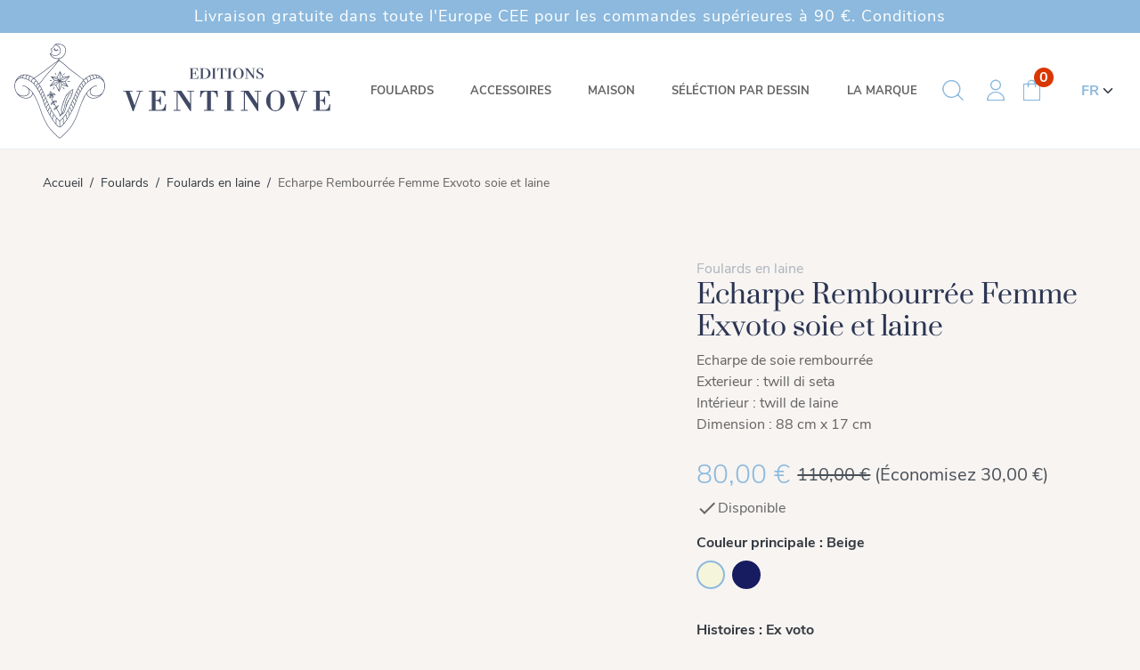

--- FILE ---
content_type: text/html; charset=utf-8
request_url: https://ventinove.shop/fr/foulards-en-laine/152-227-echarpe-rembourree-femme-exvoto-soie-et-laine.html
body_size: 23329
content:
<!doctype html>
<html lang="fr-FR">

<head>
  
    
  <meta charset="utf-8">


  <meta http-equiv="x-ua-compatible" content="ie=edge">



  
    
    <link
      rel="preload"
      href="https://ventinove.shop/themes/hummingbird/assets/fonts/MaterialIcons-Regular-2d8017489da689caedc1.woff2"
      as="font"
      crossorigin
    >
  

  <title>Echarpe Rembourrée Femme soie et laine dessin Exvoto</title>
  
  <meta name="description" content="Découvrez cet accessoire original en soie et laine : notre Echarpe Rembourrée !">
  <meta name="keywords" content="">
        <link rel="canonical" href="https://ventinove.shop/fr/foulards-en-laine/152-echarpe-rembourree-femme-exvoto-soie-et-laine.html">
    
          <link rel="alternate" href="https://ventinove.shop/it/foulard-di-lana/152-sciarpa-imbottita-lana-e-seta-exvoto.html" hreflang="it">
          <link rel="alternate" href="https://ventinove.shop/en/wool-scarves/152-women-s-padded-scarf-exvoto-silk-and-wool.html" hreflang="en-us">
          <link rel="alternate" href="https://ventinove.shop/fr/foulards-en-laine/152-echarpe-rembourree-femme-exvoto-soie-et-laine.html" hreflang="fr-fr">
      

  
    <script type="application/ld+json">
  {
    "@context": "https://schema.org",
    "@type": "Organization",
    "name" : "Editions Ventinove",
    "url" : "https://ventinove.shop/fr/",
          "logo": {
        "@type": "ImageObject",
        "url":"https://ventinove.shop/img/logo-1697469400.jpg"
      }
      }
</script>

<script type="application/ld+json">
  {
    "@context": "https://schema.org",
    "@type": "WebPage",
    "isPartOf": {
      "@type": "WebSite",
      "url":  "https://ventinove.shop/fr/",
      "name": "Editions Ventinove"
    },
    "name": "Echarpe Rembourrée Femme soie et laine dessin Exvoto",
    "url":  "https://ventinove.shop/fr/foulards-en-laine/152-227-echarpe-rembourree-femme-exvoto-soie-et-laine.html"
  }
</script>


  <script type="application/ld+json">
    {
      "@context": "https://schema.org",
      "@type": "BreadcrumbList",
      "itemListElement": [
                  {
            "@type": "ListItem",
            "position": 1,
            "name": "Accueil",
            "item": "https://ventinove.shop/fr/"
            },                    {
            "@type": "ListItem",
            "position": 2,
            "name": "Foulards",
            "item": "https://ventinove.shop/fr/3-carre-di-seta"
            },                    {
            "@type": "ListItem",
            "position": 3,
            "name": "Foulards en laine",
            "item": "https://ventinove.shop/fr/8-foulards-en-laine"
            },                    {
            "@type": "ListItem",
            "position": 4,
            "name": "Echarpe Rembourrée Femme Exvoto soie et laine",
            "item": "https://ventinove.shop/fr/foulards-en-laine/152-227-echarpe-rembourree-femme-exvoto-soie-et-laine.html#/storie-ex_voto/couleur_principale-beige"
            }          ]
        }
  </script>
  

  
  <script type="application/ld+json">
  {
    "@context": "https://schema.org/",
    "@type": "Product",
    "name": "Echarpe Rembourrée Femme Exvoto soie et laine",
    "description": "Découvrez cet accessoire original en soie et laine : notre Echarpe Rembourrée !",
    "category": "Foulards en laine",
    "image" :"https://ventinove.shop/921-home_default/echarpe-rembourree-femme-exvoto-soie-et-laine.jpg",    "sku": "Sciarpone-seta-lana-blu-blu",
    "mpn": "Sciarpone-seta-lana-blu-blu"
        ,
    "brand": {
      "@type": "Brand",
      "name": "Editions Ventinove"
    }
                ,
    "offers": {
      "@type": "Offer",
      "priceCurrency": "EUR",
      "name": "Echarpe Rembourrée Femme Exvoto soie et laine",
      "price": "80",
      "url": "https://ventinove.shop/fr/foulards-en-laine/152-227-echarpe-rembourree-femme-exvoto-soie-et-laine.html#/20-storie-ex_voto/26-couleur_principale-beige",
      "priceValidUntil": "2026-02-02",
              "image": ["https://ventinove.shop/554-product_main_2x/echarpe-rembourree-femme-exvoto-soie-et-laine.jpg","https://ventinove.shop/555-product_main_2x/echarpe-rembourree-femme-exvoto-soie-et-laine.jpg","https://ventinove.shop/557-product_main_2x/echarpe-rembourree-femme-exvoto-soie-et-laine.jpg"],
            "sku": "Sciarpone-seta-lana-blu-blu",
      "mpn": "Sciarpone-seta-lana-blu-blu",
                        "availability": "https://schema.org/InStock",
      "seller": {
        "@type": "Organization",
        "name": "Editions Ventinove"
      }
    }
      }
</script>


  
    
  

  
    <meta property="og:title" content="Echarpe Rembourrée Femme soie et laine dessin Exvoto" />
    <meta property="og:description" content="Découvrez cet accessoire original en soie et laine : notre Echarpe Rembourrée !" />
    <meta property="og:url" content="https://ventinove.shop/fr/foulards-en-laine/152-227-echarpe-rembourree-femme-exvoto-soie-et-laine.html" />
    <meta property="og:site_name" content="Editions Ventinove" />
          



  <meta name="viewport" content="width=device-width, initial-scale=1">


<meta name="p:domain_verify" content="1ce690168cb107741d0b0fdf0ec768ce"/>


  <link rel="icon" type="image/vnd.microsoft.icon" href="https://ventinove.shop/img/favicon.ico?1697469400">
  <link rel="shortcut icon" type="image/x-icon" href="https://ventinove.shop/img/favicon.ico?1697469400">



    <link rel="stylesheet" href="/modules/ps_checkout/views/css/payments.css?version=4.2.2" type="text/css" media="all">
  <link rel="stylesheet" href="https://ventinove.shop/themes/hummingbird/assets/cache/theme-14d267128.css" type="text/css" media="all">




  

  <script type="text/javascript">
        var AccessDenied = "Acc\u00e8s refus\u00e9:";
        var GrowlAddToCart = "Product added to cart successfully!";
        var adcms_statuses = {"1":"Erreur de page g\u00e9n\u00e9rale","2":"Erreur de restriction","3":"Erreur de lien de page","4":"Erreur de configuration de la page"};
        var hiAcceptedCookies = {"1":false,"2":false,"3":false,"4":false};
        var hiCookieGoogleConsentSettings = {"consentMode":true,"adStorageDefaultValue":"denied","analyticsStorageDefaultValue":"denied","adStorageCookieType":3,"analyticsStorageCookieType":2,"adsDataRedaction":false,"urlPassthrough":false,"adUserDataDefaultValue":"denied","adUserDataCookieType":3,"adPersonalizationDefaultValue":"denied","adPersonalizationCookieType":3,"functionalityStorageDefaultValue":"granted","personalizationStorageDefaultValue":"granted","securityStorageDefaultValue":"granted","cookiesAccepted":0,"adStorageCookieTypeGranted":"denied","analyticsStorageCookieTypeGranted":"denied","adUserDataCookieTypeGranted":"denied","adPersonalizationCookieTypeGranted":"denied","functionalityStorageCookieTypeGranted":"denied","personalizationStorageCookieTypeGranted":"denied","securityStorageCookieTypeGranted":"denied"};
        var prestashop = {"cart":{"products":[],"totals":{"total":{"type":"total","label":"Total","amount":0,"value":"0,00\u00a0\u20ac"},"total_including_tax":{"type":"total","label":"Total TTC\u00a0:","amount":0,"value":"0,00\u00a0\u20ac"},"total_excluding_tax":{"type":"total","label":"Total HT\u00a0:","amount":0,"value":"0,00\u00a0\u20ac"}},"subtotals":{"products":{"type":"products","label":"Sous-total","amount":0,"value":"0,00\u00a0\u20ac"},"discounts":null,"shipping":{"type":"shipping","label":"Livraison","amount":0,"value":""},"tax":null},"products_count":0,"summary_string":"0 articles","vouchers":{"allowed":1,"added":[]},"discounts":[],"minimalPurchase":0,"minimalPurchaseRequired":""},"currency":{"id":1,"name":"Euro","iso_code":"EUR","iso_code_num":"978","sign":"\u20ac"},"customer":{"lastname":null,"firstname":null,"email":null,"birthday":null,"newsletter":null,"newsletter_date_add":null,"optin":null,"website":null,"company":null,"siret":null,"ape":null,"is_logged":false,"gender":{"type":null,"name":null},"addresses":[]},"country":{"id_zone":9,"id_currency":0,"call_prefix":39,"iso_code":"IT","active":"1","contains_states":"1","need_identification_number":"1","need_zip_code":"1","zip_code_format":"NNNNN","display_tax_label":"1","name":"Italia","id":10},"language":{"name":"Fran\u00e7ais (French)","iso_code":"fr","locale":"fr-FR","language_code":"fr-fr","active":"1","is_rtl":"0","date_format_lite":"d\/m\/Y","date_format_full":"d\/m\/Y H:i:s","id":4},"page":{"title":"","canonical":"https:\/\/ventinove.shop\/fr\/foulards-en-laine\/152-echarpe-rembourree-femme-exvoto-soie-et-laine.html","meta":{"title":"Echarpe Rembourr\u00e9e Femme soie et laine dessin Exvoto","description":"D\u00e9couvrez cet accessoire original en soie et laine : notre Echarpe Rembourr\u00e9e !","keywords":"","robots":"index"},"page_name":"product","body_classes":{"lang-fr":true,"lang-rtl":false,"country-IT":true,"currency-EUR":true,"layout-full-width":true,"page-product":true,"tax-display-enabled":true,"page-customer-account":false,"product-id-152":true,"product-Echarpe Rembourr\u00e9e Femme Exvoto soie et laine":true,"product-id-category-8":true,"product-id-manufacturer-1":true,"product-id-supplier-0":true,"product-available-for-order":true},"admin_notifications":[],"password-policy":{"feedbacks":{"0":"Tr\u00e8s faible","1":"Faible","2":"Moyenne","3":"Fort","4":"Tr\u00e8s fort","Straight rows of keys are easy to guess":"Les suites de touches sur le clavier sont faciles \u00e0 deviner","Short keyboard patterns are easy to guess":"Les mod\u00e8les courts sur le clavier sont faciles \u00e0 deviner.","Use a longer keyboard pattern with more turns":"Utilisez une combinaison de touches plus longue et plus complexe.","Repeats like \"aaa\" are easy to guess":"Les r\u00e9p\u00e9titions (ex. : \"aaa\") sont faciles \u00e0 deviner.","Repeats like \"abcabcabc\" are only slightly harder to guess than \"abc\"":"Les r\u00e9p\u00e9titions (ex. : \"abcabcabc\") sont seulement un peu plus difficiles \u00e0 deviner que \"abc\".","Sequences like abc or 6543 are easy to guess":"Les s\u00e9quences (ex. : abc ou 6543) sont faciles \u00e0 deviner.","Recent years are easy to guess":"Les ann\u00e9es r\u00e9centes sont faciles \u00e0 deviner.","Dates are often easy to guess":"Les dates sont souvent faciles \u00e0 deviner.","This is a top-10 common password":"Ce mot de passe figure parmi les 10 mots de passe les plus courants.","This is a top-100 common password":"Ce mot de passe figure parmi les 100 mots de passe les plus courants.","This is a very common password":"Ceci est un mot de passe tr\u00e8s courant.","This is similar to a commonly used password":"Ce mot de passe est similaire \u00e0 un mot de passe couramment utilis\u00e9.","A word by itself is easy to guess":"Un mot seul est facile \u00e0 deviner.","Names and surnames by themselves are easy to guess":"Les noms et les surnoms seuls sont faciles \u00e0 deviner.","Common names and surnames are easy to guess":"Les noms et les pr\u00e9noms courants sont faciles \u00e0 deviner.","Use a few words, avoid common phrases":"Utilisez quelques mots, \u00e9vitez les phrases courantes.","No need for symbols, digits, or uppercase letters":"Pas besoin de symboles, de chiffres ou de majuscules.","Avoid repeated words and characters":"\u00c9viter de r\u00e9p\u00e9ter les mots et les caract\u00e8res.","Avoid sequences":"\u00c9viter les s\u00e9quences.","Avoid recent years":"\u00c9vitez les ann\u00e9es r\u00e9centes.","Avoid years that are associated with you":"\u00c9vitez les ann\u00e9es qui vous sont associ\u00e9es.","Avoid dates and years that are associated with you":"\u00c9vitez les dates et les ann\u00e9es qui vous sont associ\u00e9es.","Capitalization doesn't help very much":"Les majuscules ne sont pas tr\u00e8s utiles.","All-uppercase is almost as easy to guess as all-lowercase":"Un mot de passe tout en majuscules est presque aussi facile \u00e0 deviner qu'un mot de passe tout en minuscules.","Reversed words aren't much harder to guess":"Les mots invers\u00e9s ne sont pas beaucoup plus difficiles \u00e0 deviner.","Predictable substitutions like '@' instead of 'a' don't help very much":"Les substitutions pr\u00e9visibles comme '\"@\" au lieu de \"a\" n'aident pas beaucoup.","Add another word or two. Uncommon words are better.":"Ajoutez un autre mot ou deux. Pr\u00e9f\u00e9rez les mots peu courants."}}},"shop":{"name":"Editions Ventinove","logo":"https:\/\/ventinove.shop\/img\/logo-1697469400.jpg","stores_icon":"https:\/\/ventinove.shop\/img\/logo_stores.png","favicon":"https:\/\/ventinove.shop\/img\/favicon.ico"},"core_js_public_path":"\/themes\/","urls":{"base_url":"https:\/\/ventinove.shop\/","current_url":"https:\/\/ventinove.shop\/fr\/foulards-en-laine\/152-227-echarpe-rembourree-femme-exvoto-soie-et-laine.html","shop_domain_url":"https:\/\/ventinove.shop","img_ps_url":"https:\/\/ventinove.shop\/img\/","img_cat_url":"https:\/\/ventinove.shop\/img\/c\/","img_lang_url":"https:\/\/ventinove.shop\/img\/l\/","img_prod_url":"https:\/\/ventinove.shop\/img\/p\/","img_manu_url":"https:\/\/ventinove.shop\/img\/m\/","img_sup_url":"https:\/\/ventinove.shop\/img\/su\/","img_ship_url":"https:\/\/ventinove.shop\/img\/s\/","img_store_url":"https:\/\/ventinove.shop\/img\/st\/","img_col_url":"https:\/\/ventinove.shop\/img\/co\/","img_url":"https:\/\/ventinove.shop\/themes\/hummingbird\/assets\/img\/","css_url":"https:\/\/ventinove.shop\/themes\/hummingbird\/assets\/css\/","js_url":"https:\/\/ventinove.shop\/themes\/hummingbird\/assets\/js\/","pic_url":"https:\/\/ventinove.shop\/upload\/","theme_assets":"https:\/\/ventinove.shop\/themes\/hummingbird\/assets\/","theme_dir":"https:\/\/ventinove.shop\/var\/www\/vhosts\/ventinove.shop\/httpdocs\/themes\/hummingbird\/","pages":{"address":"https:\/\/ventinove.shop\/fr\/adresse","addresses":"https:\/\/ventinove.shop\/fr\/adresses","authentication":"https:\/\/ventinove.shop\/fr\/connexion","manufacturer":"https:\/\/ventinove.shop\/fr\/marques","cart":"https:\/\/ventinove.shop\/fr\/panier","category":"https:\/\/ventinove.shop\/fr\/index.php?controller=category","cms":"https:\/\/ventinove.shop\/fr\/index.php?controller=cms","contact":"https:\/\/ventinove.shop\/fr\/nous-contacter","discount":"https:\/\/ventinove.shop\/fr\/reduction","guest_tracking":"https:\/\/ventinove.shop\/fr\/suivi-commande-invite","history":"https:\/\/ventinove.shop\/fr\/historique-commandes","identity":"https:\/\/ventinove.shop\/fr\/identite","index":"https:\/\/ventinove.shop\/fr\/","my_account":"https:\/\/ventinove.shop\/fr\/mon-compte","order_confirmation":"https:\/\/ventinove.shop\/fr\/confirmation-commande","order_detail":"https:\/\/ventinove.shop\/fr\/index.php?controller=order-detail","order_follow":"https:\/\/ventinove.shop\/fr\/suivi-commande","order":"https:\/\/ventinove.shop\/fr\/commande","order_return":"https:\/\/ventinove.shop\/fr\/index.php?controller=order-return","order_slip":"https:\/\/ventinove.shop\/fr\/avoirs","pagenotfound":"https:\/\/ventinove.shop\/fr\/page-introuvable","password":"https:\/\/ventinove.shop\/fr\/recuperation-mot-de-passe","pdf_invoice":"https:\/\/ventinove.shop\/fr\/index.php?controller=pdf-invoice","pdf_order_return":"https:\/\/ventinove.shop\/fr\/index.php?controller=pdf-order-return","pdf_order_slip":"https:\/\/ventinove.shop\/fr\/index.php?controller=pdf-order-slip","prices_drop":"https:\/\/ventinove.shop\/fr\/promotions","product":"https:\/\/ventinove.shop\/fr\/index.php?controller=product","registration":"https:\/\/ventinove.shop\/fr\/inscription","search":"https:\/\/ventinove.shop\/fr\/recherche","sitemap":"https:\/\/ventinove.shop\/fr\/plan-site","stores":"https:\/\/ventinove.shop\/fr\/magasins","supplier":"https:\/\/ventinove.shop\/fr\/fournisseur","new_products":"https:\/\/ventinove.shop\/fr\/nouveaux-produits","brands":"https:\/\/ventinove.shop\/fr\/marques","register":"https:\/\/ventinove.shop\/fr\/inscription","order_login":"https:\/\/ventinove.shop\/fr\/commande?login=1"},"alternative_langs":{"it":"https:\/\/ventinove.shop\/it\/foulard-di-lana\/152-sciarpa-imbottita-lana-e-seta-exvoto.html","en-us":"https:\/\/ventinove.shop\/en\/wool-scarves\/152-women-s-padded-scarf-exvoto-silk-and-wool.html","fr-fr":"https:\/\/ventinove.shop\/fr\/foulards-en-laine\/152-echarpe-rembourree-femme-exvoto-soie-et-laine.html"},"actions":{"logout":"https:\/\/ventinove.shop\/fr\/?mylogout="},"no_picture_image":{"bySize":{"small_default":{"url":"https:\/\/ventinove.shop\/img\/p\/fr-default-small_default.jpg","width":98,"height":98},"default_xs":{"url":"https:\/\/ventinove.shop\/img\/p\/fr-default-default_xs.jpg","width":120,"height":120},"cart_default":{"url":"https:\/\/ventinove.shop\/img\/p\/fr-default-cart_default.jpg","width":125,"height":125},"default_s":{"url":"https:\/\/ventinove.shop\/img\/p\/fr-default-default_s.jpg","width":160,"height":160},"default_m":{"url":"https:\/\/ventinove.shop\/img\/p\/fr-default-default_m.jpg","width":200,"height":200},"home_default":{"url":"https:\/\/ventinove.shop\/img\/p\/fr-default-home_default.jpg","width":250,"height":250},"default_md":{"url":"https:\/\/ventinove.shop\/img\/p\/fr-default-default_md.jpg","width":400,"height":400},"medium_default":{"url":"https:\/\/ventinove.shop\/img\/p\/fr-default-medium_default.jpg","width":452,"height":452},"default_xl":{"url":"https:\/\/ventinove.shop\/img\/p\/fr-default-default_xl.jpg","width":600,"height":750},"product_main":{"url":"https:\/\/ventinove.shop\/img\/p\/fr-default-product_main.jpg","width":720,"height":720},"large_default":{"url":"https:\/\/ventinove.shop\/img\/p\/fr-default-large_default.jpg","width":800,"height":800},"product_main_2x":{"url":"https:\/\/ventinove.shop\/img\/p\/fr-default-product_main_2x.jpg","width":1440,"height":1440}},"small":{"url":"https:\/\/ventinove.shop\/img\/p\/fr-default-small_default.jpg","width":98,"height":98},"medium":{"url":"https:\/\/ventinove.shop\/img\/p\/fr-default-default_md.jpg","width":400,"height":400},"large":{"url":"https:\/\/ventinove.shop\/img\/p\/fr-default-product_main_2x.jpg","width":1440,"height":1440},"legend":""}},"configuration":{"display_taxes_label":true,"display_prices_tax_incl":true,"is_catalog":false,"show_prices":true,"opt_in":{"partner":false},"quantity_discount":{"type":"discount","label":"Remise sur prix unitaire"},"voucher_enabled":1,"return_enabled":0},"field_required":[],"breadcrumb":{"links":[{"title":"Accueil","url":"https:\/\/ventinove.shop\/fr\/"},{"title":"Foulards","url":"https:\/\/ventinove.shop\/fr\/3-carre-di-seta"},{"title":"Foulards en laine","url":"https:\/\/ventinove.shop\/fr\/8-foulards-en-laine"},{"title":"Echarpe Rembourr\u00e9e Femme Exvoto soie et laine","url":"https:\/\/ventinove.shop\/fr\/foulards-en-laine\/152-227-echarpe-rembourree-femme-exvoto-soie-et-laine.html#\/storie-ex_voto\/couleur_principale-beige"}],"count":4},"link":{"protocol_link":"https:\/\/","protocol_content":"https:\/\/"},"time":1768702908,"static_token":"b7035651a2b337475c82e4e603e480aa","token":"5f2f1a01b781249e15907f916cf5bedb","debug":false};
        var ps_checkout3dsEnabled = true;
        var ps_checkoutApplePayUrl = "https:\/\/ventinove.shop\/fr\/module\/ps_checkout\/applepay";
        var ps_checkoutAutoRenderDisabled = false;
        var ps_checkoutCancelUrl = "https:\/\/ventinove.shop\/fr\/module\/ps_checkout\/cancel";
        var ps_checkoutCardBrands = ["MASTERCARD","VISA","AMEX"];
        var ps_checkoutCardFundingSourceImg = "\/modules\/ps_checkout\/views\/img\/payment-cards.png";
        var ps_checkoutCardLogos = {"AMEX":"\/modules\/ps_checkout\/views\/img\/amex.svg","CB_NATIONALE":"\/modules\/ps_checkout\/views\/img\/cb.svg","DINERS":"\/modules\/ps_checkout\/views\/img\/diners.svg","DISCOVER":"\/modules\/ps_checkout\/views\/img\/discover.svg","JCB":"\/modules\/ps_checkout\/views\/img\/jcb.svg","MAESTRO":"\/modules\/ps_checkout\/views\/img\/maestro.svg","MASTERCARD":"\/modules\/ps_checkout\/views\/img\/mastercard.svg","UNIONPAY":"\/modules\/ps_checkout\/views\/img\/unionpay.svg","VISA":"\/modules\/ps_checkout\/views\/img\/visa.svg"};
        var ps_checkoutCartProductCount = 0;
        var ps_checkoutCheckUrl = "https:\/\/ventinove.shop\/fr\/module\/ps_checkout\/check";
        var ps_checkoutCheckoutTranslations = {"checkout.go.back.link.title":"Retourner au tunnel de commande","checkout.go.back.label":"Tunnel de commande","checkout.card.payment":"Paiement par carte","checkout.page.heading":"R\u00e9sum\u00e9 de commande","checkout.cart.empty":"Votre panier d'achat est vide.","checkout.page.subheading.card":"Carte","checkout.page.subheading.paypal":"PayPal","checkout.payment.by.card":"Vous avez choisi de payer par carte.","checkout.payment.by.paypal":"Vous avez choisi de payer par PayPal.","checkout.order.summary":"Voici un r\u00e9sum\u00e9 de votre commande :","checkout.order.amount.total":"Le montant total de votre panier est de","checkout.order.included.tax":"(TTC)","checkout.order.confirm.label":"Veuillez finaliser votre commande en cliquant sur &quot;Je valide ma commande&quot;","paypal.hosted-fields.label.card-name":"Nom du titulaire de la carte","paypal.hosted-fields.placeholder.card-name":"Nom du titulaire de la carte","paypal.hosted-fields.label.card-number":"Num\u00e9ro de carte","paypal.hosted-fields.placeholder.card-number":"Num\u00e9ro de carte","paypal.hosted-fields.label.expiration-date":"Date d'expiration","paypal.hosted-fields.placeholder.expiration-date":"MM\/YY","paypal.hosted-fields.label.cvv":"Code de s\u00e9curit\u00e9","paypal.hosted-fields.placeholder.cvv":"XXX","payment-method-logos.title":"Paiement 100% s\u00e9curis\u00e9","express-button.cart.separator":"ou","express-button.checkout.express-checkout":"Achat rapide","error.paypal-sdk":"No PayPal Javascript SDK Instance","error.google-pay-sdk":"No Google Pay Javascript SDK Instance","error.google-pay.transaction-info":"An error occurred fetching Google Pay transaction info","error.apple-pay-sdk":"No Apple Pay Javascript SDK Instance","error.apple-pay.payment-request":"An error occurred fetching Apple Pay payment request","checkout.payment.others.link.label":"Autres moyens de paiement","checkout.payment.others.confirm.button.label":"Je valide ma commande","checkout.form.error.label":"Une erreur s'est produite lors du paiement. Veuillez r\u00e9essayer ou contacter le support.","loader-component.label.header":"Merci pour votre achat !","loader-component.label.body":"Veuillez patienter, nous traitons votre paiement","loader-component.label.body.longer":"This is taking longer than expected. Please wait...","error.paypal-sdk.contingency.cancel":"Authentification du titulaire de carte annul\u00e9e, veuillez choisir un autre moyen de paiement ou essayez de nouveau.","error.paypal-sdk.contingency.error":"Une erreur est survenue lors de l'authentification du titulaire de la carte, veuillez choisir un autre moyen de paiement ou essayez de nouveau.","error.paypal-sdk.contingency.failure":"Echec de l'authentification du titulaire de la carte, veuillez choisir un autre moyen de paiement ou essayez de nouveau.","error.paypal-sdk.contingency.unknown":"L'identit\u00e9 du titulaire de la carte n'a pas pu \u00eatre v\u00e9rifi\u00e9e, veuillez choisir un autre moyen de paiement ou essayez de nouveau.","ok":"Ok","cancel":"Annuler","checkout.payment.token.delete.modal.header":"Voulez-vous supprimer cette m\u00e9thode de paiement ?","checkout.payment.token.delete.modal.content":"Cette m\u00e9thode de paiement sera supprim\u00e9e de votre compte :","checkout.payment.token.delete.modal.confirm-button":"Supprimer cette m\u00e9thode de paiement","checkout.payment.loader.processing-request":"Veuillez patienter, nous traitons votre demande..."};
        var ps_checkoutCheckoutUrl = "https:\/\/ventinove.shop\/fr\/commande";
        var ps_checkoutConfirmUrl = "https:\/\/ventinove.shop\/fr\/confirmation-commande";
        var ps_checkoutCreateUrl = "https:\/\/ventinove.shop\/fr\/module\/ps_checkout\/create";
        var ps_checkoutCspNonce = "";
        var ps_checkoutCustomMarks = [];
        var ps_checkoutExpressCheckoutCartEnabled = false;
        var ps_checkoutExpressCheckoutOrderEnabled = false;
        var ps_checkoutExpressCheckoutProductEnabled = false;
        var ps_checkoutExpressCheckoutSelected = false;
        var ps_checkoutExpressCheckoutUrl = "https:\/\/ventinove.shop\/fr\/module\/ps_checkout\/ExpressCheckout";
        var ps_checkoutFundingSource = "paypal";
        var ps_checkoutFundingSourcesSorted = ["paypal","paylater","card","bancontact","eps","giropay","ideal","mybank","p24","blik"];
        var ps_checkoutGooglePayUrl = "https:\/\/ventinove.shop\/fr\/module\/ps_checkout\/googlepay";
        var ps_checkoutHostedFieldsContingencies = "SCA_WHEN_REQUIRED";
        var ps_checkoutHostedFieldsEnabled = true;
        var ps_checkoutHostedFieldsSelected = false;
        var ps_checkoutIconsPath = "\/modules\/ps_checkout\/views\/img\/icons\/";
        var ps_checkoutLoaderImage = "\/modules\/ps_checkout\/views\/img\/loader.svg";
        var ps_checkoutPartnerAttributionId = "PrestaShop_Cart_PSXO_PSDownload";
        var ps_checkoutPayLaterCartPageButtonEnabled = false;
        var ps_checkoutPayLaterCategoryPageBannerEnabled = false;
        var ps_checkoutPayLaterHomePageBannerEnabled = false;
        var ps_checkoutPayLaterOrderPageBannerEnabled = false;
        var ps_checkoutPayLaterOrderPageButtonEnabled = false;
        var ps_checkoutPayLaterOrderPageMessageEnabled = false;
        var ps_checkoutPayLaterProductPageBannerEnabled = false;
        var ps_checkoutPayLaterProductPageButtonEnabled = false;
        var ps_checkoutPayLaterProductPageMessageEnabled = false;
        var ps_checkoutPayPalButtonConfiguration = {"color":"gold","shape":"rect","label":"pay"};
        var ps_checkoutPayPalEnvironment = "LIVE";
        var ps_checkoutPayPalOrderId = "";
        var ps_checkoutPayPalSdkConfig = {"clientId":"AXjYFXWyb4xJCErTUDiFkzL0Ulnn-bMm4fal4G-1nQXQ1ZQxp06fOuE7naKUXGkq2TZpYSiI9xXbs4eo","merchantId":"54MCCG2E8DGFC","currency":"EUR","intent":"capture","commit":"false","vault":"false","integrationDate":"2024-04-01","dataPartnerAttributionId":"PrestaShop_Cart_PSXO_PSDownload","dataCspNonce":"","dataEnable3ds":"true","enableFunding":"mybank,paylater","components":"marks,funding-eligibility"};
        var ps_checkoutPayWithTranslations = {"paypal":"Payer avec un compte PayPal","paylater":"Payer en plusieurs fois avec PayPal Pay Later","card":"Payer par carte - paiements 100% s\u00e9curis\u00e9s","bancontact":"Payer par Bancontact","eps":"Payer par EPS","giropay":"Payer par Giropay","ideal":"Payer par iDEAL","mybank":"Payer par MyBank","p24":"Payer par Przelewy24","blik":"Payer par BLIK"};
        var ps_checkoutPaymentMethodLogosTitleImg = "\/modules\/ps_checkout\/views\/img\/lock_checkout.svg";
        var ps_checkoutPaymentUrl = "https:\/\/ventinove.shop\/fr\/module\/ps_checkout\/payment";
        var ps_checkoutRenderPaymentMethodLogos = true;
        var ps_checkoutValidateUrl = "https:\/\/ventinove.shop\/fr\/module\/ps_checkout\/validate";
        var ps_checkoutVaultUrl = "https:\/\/ventinove.shop\/fr\/module\/ps_checkout\/vault";
        var ps_checkoutVersion = "4.2.2";
        var psemailsubscription_subscription = "https:\/\/ventinove.shop\/fr\/module\/ps_emailsubscription\/subscription";
        var psr_icon_color = "#F19D76";
      </script>



  <script type="text/javascript">
    var gq_button_o_original = "Voir l'original";
    var gq_message_error = "Access denied: page link error";
</script>
    <script>
        
            // Define dataLayer and the gtag function.
            window.dataLayer = window.dataLayer || [];
            function gtag(){dataLayer.push(arguments);}

            // Default values
            gtag('consent', 'default', {
                'ad_storage': hiCookieGoogleConsentSettings.adStorageDefaultValue,
                'analytics_storage': hiCookieGoogleConsentSettings.analyticsStorageDefaultValue,
                'ad_user_data': hiCookieGoogleConsentSettings.adUserDataDefaultValue,
                'ad_personalization': hiCookieGoogleConsentSettings.adPersonalizationDefaultValue,
                'functionality_storage': hiCookieGoogleConsentSettings.functionalityStorageDefaultValue,
                'personalization_storage': hiCookieGoogleConsentSettings.personalizationStorageDefaultValue,
                'security_storage': hiCookieGoogleConsentSettings.securityStorageDefaultValue,
                'wait_for_update': 1000
            });

            if (hiCookieGoogleConsentSettings.adsDataRedaction) {
                gtag('set', 'ads_data_redaction', true);
            }
            
            if (hiCookieGoogleConsentSettings.urlPassthrough) {
                gtag('set', 'url_passthrough', true);
            }

            // set new values if cookies already accepted
            if (hiCookieGoogleConsentSettings.cookiesAccepted) {
                gtag('consent', 'update', {
                    'ad_storage': hiCookieGoogleConsentSettings.adStorageCookieTypeGranted,
                    'analytics_storage': hiCookieGoogleConsentSettings.analyticsStorageCookieTypeGranted,
                    'ad_user_data': hiCookieGoogleConsentSettings.adUserDataCookieTypeGranted,
                    'ad_personalization': hiCookieGoogleConsentSettings.adPersonalizationCookieTypeGranted,
                    'functionality_storage': hiCookieGoogleConsentSettings.functionalityStorageCookieTypeGranted,
                    'personalization_storage': hiCookieGoogleConsentSettings.personalizationStorageCookieTypeGranted,
                    'security_storage': hiCookieGoogleConsentSettings.securityStorageCookieTypeGranted,
                });
            }
        
    </script>

                                                    


  
    <script data-keepinline="true">
    var ajaxGetProductUrl = '//ventinove.shop/fr/module/cdc_googletagmanager/async';
    var ajaxShippingEvent = 1;
    var ajaxPaymentEvent = 1;

/* datalayer */
dataLayer = window.dataLayer || [];
    let cdcDatalayer = {"pageCategory":"product","event":"view_item","ecommerce":{"currency":"EUR","items":[{"item_name":"Sciarpa imbottita Lana e seta Exvoto","item_id":"152-227","price":"65.57","price_tax_exc":"65.57","price_tax_inc":"80","item_brand":"Editions Ventinove","item_category":"Foulards","item_category2":"Foulards en laine","item_variant":"Ex voto, Beige","quantity":1,"google_business_vertical":"retail"}],"value":"65.57"},"google_tag_params":{"ecomm_pagetype":"product","ecomm_prodid":"152-227","ecomm_totalvalue":80,"ecomm_totalvalue_tax_exc":65.57,"ecomm_category":"Foulards en laine"},"userLogged":0,"userId":"guest_824358"};
    dataLayer.push(cdcDatalayer);

/* call to GTM Tag */
(function(w,d,s,l,i){w[l]=w[l]||[];w[l].push({'gtm.start':
new Date().getTime(),event:'gtm.js'});var f=d.getElementsByTagName(s)[0],
j=d.createElement(s),dl=l!='dataLayer'?'&l='+l:'';j.async=true;j.src=
'https://www.googletagmanager.com/gtm.js?id='+i+dl;f.parentNode.insertBefore(j,f);
})(window,document,'script','dataLayer','GTM-MSRVPZND');

/* async call to avoid cache system for dynamic data */
dataLayer.push({
  'event': 'datalayer_ready'
});
</script>
  
  




<!-- Facebook Pixel Code -->

<script>
! function(f, b, e, v, n, t, s)
{if(f.fbq)return;n=f.fbq=function(){n.callMethod?
n.callMethod.apply(n, arguments): n.queue.push(arguments)
};
if (!f._fbq) f._fbq = n;
n.push = n;
n.loaded = !0;
n.version = '2.0';
n.queue = [];
t = b.createElement(e);
t.async = !0;
t.src = v;
s = b.getElementsByTagName(e)[0];
s.parentNode.insertBefore(t, s)
}(window, document, 'script',
  'https://connect.facebook.net/en_US/fbevents.js');
fbq('init', '133631402984167');
fbq('track', 'PageView');
</script>
<noscript>
<img height="1" width="1" src="https://www.facebook.com/tr?id=133631402984167&ev=PageView
&noscript=1" />
</noscript>

<script id="mcjs">!function(c,h,i,m,p){m=c.createElement(h),p=c.getElementsByTagName(h)[0],m.async=1,m.src=i,p.parentNode.insertBefore(m,p)}(document,"script","https://chimpstatic.com/mcjs-connected/js/users/49e65bf92436850ffa5b24ddb/3ecacb79fca2b38bcb0d4f234.js");</script>

<!-- End Facebook Pixel Code -->


  
  <meta property="og:type" content="product">
  <meta content="https://ventinove.shop/fr/foulards-en-laine/152-227-echarpe-rembourree-femme-exvoto-soie-et-laine.html#/20-storie-ex_voto/26-couleur_principale-beige">
      <meta property="og:image" content="https://ventinove.shop/921-product_main_2x/echarpe-rembourree-femme-exvoto-soie-et-laine.jpg">
  
      <meta property="product:pretax_price:amount" content="65.57377">
    <meta property="product:pretax_price:currency" content="EUR">
    <meta property="product:price:amount" content="80">
    <meta property="product:price:currency" content="EUR">
    
</head>

<body id="product" class="lang-fr country-it currency-eur layout-full-width page-product tax-display-enabled product-id-152 product-echarpe-rembourree-femme-exvoto-soie-et-laine product-id-category-8 product-id-manufacturer-1 product-id-supplier-0 product-available-for-order">
<!-- Google Tag Manager (noscript) -->
<!-- End Google Tag Manager (noscript) -->

  
    <!-- Google Tag Manager (noscript) -->
<noscript><iframe src="https://www.googletagmanager.com/ns.html?id=GTM-MSRVPZND"
height="0" width="0" style="display:none;visibility:hidden"></iframe></noscript>
<!-- End Google Tag Manager (noscript) -->

  

  
      

  <header id="header" class="header">
    
      

  <div class="header__banner">
        
<div class="advanced-cms-wrapper  cms_embedded"
     id="advanced_cms_wrapper_1">
                    <div
             class="row"        >
                                        <div                         class="   col-lg-12 col-sm-12 col-xs-12"
                        style="margin-top: 0px;                                margin-bottom: 0px;"
                >
                                                            <div class="rte">                                                    <p>Livraison gratuite dans toute l'Europe CEE pour les commandes supérieures à 90 €. <a href="/fr/content/1-prix-et-livraison">Conditions</a></p>
                        
                        
                        </div>                </div>
                                </div>
                    </div>

  </div>




  <div class="header-bottom">
    <div class="container-fluid fluid--large-4 header-bottom__container pe-1 px-md-3 px-lg-3">
      <div class="row gx-2 align-items-center header-bottom__row">
        <div class="logo">
                                    
  <a class="navbar-brand d-block" href="https://ventinove.shop/fr/">
    <img
      class="logo img-fluid"
      src="https://ventinove.shop/img/logo-1697469400.jpg"
      alt="Editions Ventinove"
      width="710"
      height="214"
    >
  </a>

                                </div>

        <div class="header-bottom__right">
          


<div id="_desktop_menu" class="main-menu main-menu--desktop">
  <div class="d-none d-xl-block position-static js-menu-desktop">
    
      <ul id="top-menu"       class="main-menu__tree"
      data-depth="0">
                                
        <li class="category main-menu__tree__item  has-submenu"
          id="category-3">
                      <a class="main-menu__tree__link"
              href="#" data-depth="0"               >
              Foulards
            </a>
                                          <div
                  class="menu-container shadow-sm js-sub-menu">
                                                  <div class="d-flex justify-content-between">
                                    
      <ul       class="d-flex flex-column text-start"
      data-depth="1">
              
        <li class="category "
          id="category-7">
                      <a class="main-menu__tree__link dropdown-item"
              href="https://ventinove.shop/fr/7-foulards-de-soie" data-depth="1"               >
              Foulards de soie
            </a>
                                </li>

        
              
        <li class="category "
          id="category-8">
                      <a class="main-menu__tree__link dropdown-item"
              href="https://ventinove.shop/fr/8-foulards-en-laine" data-depth="1"               >
              Foulards en laine
            </a>
                                </li>

        
              
        <li class="category "
          id="category-9">
                      <a class="main-menu__tree__link dropdown-item"
              href="https://ventinove.shop/fr/9-bandeaux-soie" data-depth="1"               >
              Bandeaux de soie
            </a>
                                </li>

        
              
        <li class="category "
          id="category-23">
                      <a class="main-menu__tree__link dropdown-item"
              href="https://ventinove.shop/fr/23-archives" data-depth="1"               >
              Archives
            </a>
                                </li>

                  <li class="category"><a class="main-menu__tree__link" href=https://ventinove.shop/fr/3-carre-di-seta>Voir tout</a></li>
        
          </ul>
  

                                                      
                                    
                                    <img src=https://ventinove.shop/c/3-category_default/carre-di-seta.jpg class="img-fluid">

                                    </div>
                                                </div>
                                              </li>

        
                                
        <li class="category main-menu__tree__item  has-submenu"
          id="category-6">
                      <a class="main-menu__tree__link"
              href="#" data-depth="0"               >
              Accessoires
            </a>
                                          <div
                  class="menu-container shadow-sm js-sub-menu">
                                                  <div class="d-flex justify-content-between">
                                    
      <ul       class="d-flex flex-column text-start"
      data-depth="1">
              
        <li class="category "
          id="category-11">
                      <a class="main-menu__tree__link dropdown-item"
              href="https://ventinove.shop/fr/11-sacs" data-depth="1"               >
              Sacs et Pochettes
            </a>
                                </li>

        
              
        <li class="category "
          id="category-15">
                      <a class="main-menu__tree__link dropdown-item"
              href="https://ventinove.shop/fr/15-petits-accessoires-editions-ventinove" data-depth="1"               >
              Petits accessoires
            </a>
                                </li>

                  <li class="category"><a class="main-menu__tree__link" href=https://ventinove.shop/fr/6-autres-accessoires>Voir tout</a></li>
        
          </ul>
  

                                                      
                                    
                                    <img src=https://ventinove.shop/c/6-category_default/autres-accessoires.jpg class="img-fluid">

                                    </div>
                                                </div>
                                              </li>

        
                                
        <li class="category main-menu__tree__item  has-submenu"
          id="category-18">
                      <a class="main-menu__tree__link"
              href="#" data-depth="0"               >
              Maison
            </a>
                                          <div
                  class="menu-container shadow-sm js-sub-menu">
                                                  <div class="d-flex justify-content-between">
                                    
      <ul       class="d-flex flex-column text-start"
      data-depth="1">
              
        <li class="category "
          id="category-19">
                      <a class="main-menu__tree__link dropdown-item"
              href="https://ventinove.shop/fr/19-coussins" data-depth="1"               >
              Textiles
            </a>
                                </li>

        
              
        <li class="category "
          id="category-20">
                      <a class="main-menu__tree__link dropdown-item"
              href="https://ventinove.shop/fr/20-bougies" data-depth="1"               >
              Bougies
            </a>
                                </li>

                  <li class="category"><a class="main-menu__tree__link" href=https://ventinove.shop/fr/18-maison>Voir tout</a></li>
        
          </ul>
  

                                                      
                                    
                                    <img src=https://ventinove.shop/c/18-category_default/maison.jpg class="img-fluid">

                                    </div>
                                                </div>
                                              </li>

        
                                
        <li class="adcms main-menu__tree__item "
          id="adcms-7">
                      <a class="main-menu__tree__link"
              href="https://ventinove.shop/fr/cms/7/nos-histoires" data-depth="0"               >
              Séléction par dessin
            </a>
                                </li>

        
                                
        <li class="adcms main-menu__tree__item "
          id="adcms-8">
                      <a class="main-menu__tree__link"
              href="https://ventinove.shop/fr/cms/8/la-marque" data-depth="0"               >
              La marque
            </a>
                                </li>

        
          </ul>
  
  </div>

  <div class="header-block d-xl-none">
    <a class="header-block__action-btn" href="#" role="button" data-bs-toggle="offcanvas" data-bs-target="#mobileMenu"
      aria-controls="mobileMenu">
      <span class="material-icons header-block__icon">menu</span>
    </a>
  </div>
</div>

<div class="main-menu__offcanvas offcanvas offcanvas-start js-menu-canvas" tabindex="-1" id="mobileMenu"
  aria-labelledby="mobileMenuLabel">
  <div class="offcanvas-header">
    <div class="main-menu__back-button">
      <button class="btn btn-unstyle d-none js-back-button" type="button">
        <span class="material-icons rtl-flip">chevron_left</span>
        <span class="js-menu-back-title">Tout</span>
      </button>
    </div>
    <button type="button" class="btn-close btn-close-white" data-bs-dismiss="offcanvas" aria-label="Close"></button>
  </div>

  <div class="main-menu__mobile">
    
        <nav class="menu menu--mobile menu--current js-menu-current"
      id="menu-mobile"        data-depth="0">
      <ul class="menu__list">
                          <li class="category menu--childrens"
            id="category-3">
            <a class="menu__link" href="https://ventinove.shop/fr/3-carre-di-seta" data-depth="0"
              >
              Foulards
            </a>
                                                      <span class="main-menu__toggle-child js-menu-open-child" data-target="37674">
                <span data-target="#top_sub_menu_37674">
                  <i class="material-icons rtl-flip">chevron_right</i>
                </span>
              </span>
                      </li>
                                                                          <li class="category menu--childrens"
            id="category-6">
            <a class="menu__link" href="https://ventinove.shop/fr/6-autres-accessoires" data-depth="0"
              >
              Accessoires
            </a>
                                                      <span class="main-menu__toggle-child js-menu-open-child" data-target="30844">
                <span data-target="#top_sub_menu_30844">
                  <i class="material-icons rtl-flip">chevron_right</i>
                </span>
              </span>
                      </li>
                                                                          <li class="category menu--childrens"
            id="category-18">
            <a class="menu__link" href="https://ventinove.shop/fr/18-maison" data-depth="0"
              >
              Maison
            </a>
                                                      <span class="main-menu__toggle-child js-menu-open-child" data-target="38236">
                <span data-target="#top_sub_menu_38236">
                  <i class="material-icons rtl-flip">chevron_right</i>
                </span>
              </span>
                      </li>
                                                                          <li class="adcms"
            id="adcms-7">
            <a class="menu__link" href="https://ventinove.shop/fr/cms/7/nos-histoires" data-depth="0"
              >
              Séléction par dessin
            </a>
                      </li>
                            <li class="adcms"
            id="adcms-8">
            <a class="menu__link" href="https://ventinove.shop/fr/cms/8/la-marque" data-depth="0"
              >
              La marque
            </a>
                      </li>
                        </ul>
    </nav>
          
        <nav class="menu menu--mobile menu--child js-menu-child"
      data-parent-title="Foulards"       data-back-title="Foulards" data-id="37674"  data-depth="2">
      <ul class="menu__list">
                  <li class="main-menu__title h5">Foulards</li>
                          <li class="category"
            id="category-7">
            <a class="menu__link" href="https://ventinove.shop/fr/7-foulards-de-soie" data-depth="2"
              >
              Foulards de soie
            </a>
                      </li>
                            <li class="category"
            id="category-8">
            <a class="menu__link" href="https://ventinove.shop/fr/8-foulards-en-laine" data-depth="2"
              >
              Foulards en laine
            </a>
                      </li>
                            <li class="category"
            id="category-9">
            <a class="menu__link" href="https://ventinove.shop/fr/9-bandeaux-soie" data-depth="2"
              >
              Bandeaux de soie
            </a>
                      </li>
                            <li class="category"
            id="category-23">
            <a class="menu__link" href="https://ventinove.shop/fr/23-archives" data-depth="2"
              >
              Archives
            </a>
                      </li>
                        </ul>
    </nav>
      
          
        <nav class="menu menu--mobile menu--child js-menu-child"
      data-parent-title="Accessoires"       data-back-title="Accessoires" data-id="30844"  data-depth="2">
      <ul class="menu__list">
                  <li class="main-menu__title h5">Accessoires</li>
                          <li class="category"
            id="category-11">
            <a class="menu__link" href="https://ventinove.shop/fr/11-sacs" data-depth="2"
              >
              Sacs et Pochettes
            </a>
                      </li>
                            <li class="category"
            id="category-15">
            <a class="menu__link" href="https://ventinove.shop/fr/15-petits-accessoires-editions-ventinove" data-depth="2"
              >
              Petits accessoires
            </a>
                      </li>
                        </ul>
    </nav>
      
          
        <nav class="menu menu--mobile menu--child js-menu-child"
      data-parent-title="Maison"       data-back-title="Maison" data-id="38236"  data-depth="2">
      <ul class="menu__list">
                  <li class="main-menu__title h5">Maison</li>
                          <li class="category"
            id="category-19">
            <a class="menu__link" href="https://ventinove.shop/fr/19-coussins" data-depth="2"
              >
              Textiles
            </a>
                      </li>
                            <li class="category"
            id="category-20">
            <a class="menu__link" href="https://ventinove.shop/fr/20-bougies" data-depth="2"
              >
              Bougies
            </a>
                      </li>
                        </ul>
    </nav>
      
      
  </div>

  <div class="main-menu__additionnals offcanvas-body">
    <div class="main-menu__selects row justify-content-center">
            <div id="_mobile_language_selector" class="col-auto"></div>
    </div>
    <div id="_mobile_contact_link"></div>
  </div>
</div>


<div class="search__desktop ms-auto">

  <div class="header-block d-none d-xl-block">
    <a class="header-block__action-btn" href="#" role="button" data-bs-toggle="offcanvas" data-bs-target="#searchCanvas"
      aria-controls="searchCanvas">
      <i class="icomoon icomoon-magnifying_glass"></i>
    </a>
  </div>

  <div class="search__offcanvas js-search-offcanvas offcanvas offcanvas-top h-auto" data-bs-backdrop="false"
    data-bs-scroll="true" tabindex="-1" id="searchCanvas" aria-labelledby="offcanvasTopLabel">
    <div class="offcanvas-header">

      <div id="_desktop_search" class="ms-auto search__container">
        <div id="search_widget" class="search-widgets js-search-widget"
          data-search-controller-url="//ventinove.shop/fr/recherche">
          <a type="button" class="opensearch btn ml-3">
            <i class="icomoon icomoon-magnifying_glass"></i>
            <span class="d-none">Rechercher</span>
          </a>

          <form method="get" action="//ventinove.shop/fr/recherche" class="d-none">
            <input type="hidden" name="controller" value="search">
            <i class="icomoon icomoon-magnifying_glass"></i>
            <input class="js-search-input" type="text" name="s" value=""
              placeholder="Rechercher"
              aria-label="Rechercher">
            <i class="material-icons clear" aria-hidden="true">clear</i>
          </form>

          <div class="search-widgets__dropdown js-search-dropdown d-none">
            <ul class="search-widgets__results js-search-results">
            </ul>
          </div>
        </div>
      </div>
      <button type="button" class="btn-close ms-1" data-bs-dismiss="offcanvas"
        aria-label="Close">Annuler</button>
    </div>
  </div>
</div>


<template id="search-products" class="js-search-template">
  <li class="search-result">
    <a class="search-result__link" href="">
      <img src="" alt="" class="search-result__image">
      <p class="search-result__name"></p>
    </a>
  </li>
</template>

<div id="_desktop_user_info">
  <div class="user-info">
          <div class="header-block">
        <a href="https://ventinove.shop/fr/connexion?back=https%3A%2F%2Fventinove.shop%2Ffr%2Ffoulards-en-laine%2F152-227-echarpe-rembourree-femme-exvoto-soie-et-laine.html"
          title="Identifiez-vous" class="header-block__action-btn"
          rel="nofollow" role="button">
          <i class="icomoon icomoon-user header-block__icon"></i>
          <span class="d-none header-block__title">Connexion</span>
        </a>
      </div>
      </div>
</div>
<div id="_desktop_cart">
  <div class="header-block blockcart cart-preview inactive"
    data-refresh-url="//ventinove.shop/fr/module/ps_shoppingcart/ajax">
            <span class="header-block__action-btn">
        
        <i class="icomoon icomoon-bag"></i>
        <span class="d-none header-block__title">Panier</span>
        <span class="header-block__badge">0</span>

              </span>
      </div>
</div>
<div id="_desktop_language_selector">
  <div class="language-selector__wrapper">
    <div class="d-lg-none text-white">Langue:</div>
    <select id="language-selector" aria-label="Langue"
      class="form-select js-language-selector">
              <option value="https://ventinove.shop/it/foulard-di-lana/152-sciarpa-imbottita-lana-e-seta-exvoto.html"  data-iso-code="it">it</option>
              <option value="https://ventinove.shop/en/wool-scarves/152-women-s-padded-scarf-exvoto-silk-and-wool.html"  data-iso-code="en">en</option>
              <option value="https://ventinove.shop/fr/foulards-en-laine/152-echarpe-rembourree-femme-exvoto-soie-et-laine.html"           selected="selected"  data-iso-code="fr">fr</option>
          </select>
  </div>
</div>

        </div>

        <div class="header-bottom__mobile d-xl-none">
          <div class="search__mobile d-xl-none col-auto">

            <div class="header-block">
              <a class="header-block__action-btn" href="#" role="button" data-bs-toggle="offcanvas"
                data-bs-target="#searchCanvas" aria-controls="searchCanvas">
                <i class="icomoon icomoon-magnifying_glass"></i>
              </a>
            </div>

            
          </div>

          <div id="_mobile_user_info" class="d-xl-none col-auto">
                        <div class="header-block">
              <span class="header-block__action-btn">
                <i class="material-icons header-block__icon" aria-hidden="true">&#xE7FD;</i>
                <span class="d-none d-md-inline header-block__title">Connexion</span>
              </span>
            </div>
                      </div>

          <div id="_mobile_cart" class="d-xl-none col-auto">
                        <div class="header-block">
              <span class="header-block__action-btn">
                <i class="material-icons header-block__icon" aria-hidden="true">shopping_cart</i>
                <span class="header-block__badge">0</span>
              </span>
            </div>
                      </div>

        </div>
      </div>
    </div>
  </div>
  

    
  </header>

  <main id="wrapper" class="wrapper">
    <div class="sticky-sentinel"></div>
    


    

    
    
      
<div id="notifications">
  <div class="container">
    
    
    
      </div>
</div>
    

    

  <div class="fluid--largest px-3 px-xl-5">
    
    
      
        
  <nav data-depth="4" class="breadcrumb__wrapper" aria-label="breadcrumb">
    <div class="">
      <ol class="breadcrumb">
        
                      
              <li class="breadcrumb-item">
                                  <a href="https://ventinove.shop/fr/" class="breadcrumb-link"><span>Accueil</span></a>
                              </li>
            
                      
              <li class="breadcrumb-item">
                                  <a href="https://ventinove.shop/fr/3-carre-di-seta" class="breadcrumb-link"><span>Foulards</span></a>
                              </li>
            
                      
              <li class="breadcrumb-item">
                                  <a href="https://ventinove.shop/fr/8-foulards-en-laine" class="breadcrumb-link"><span>Foulards en laine</span></a>
                              </li>
            
                      
              <li class="breadcrumb-item">
                                  <span>Echarpe Rembourrée Femme Exvoto soie et laine</span>
                              </li>
            
                  
      </ol>
    </div>
  </nav>
      
      <div id="content-wrapper" class="wrapper__content wrapper__content-full-width">
        

        
    <div class="row product js-product-container fluid--large-5 px-0">
    <div class="product__wrapper">
      <div class="product__images">
        
          
<div class="product__images js-images-container">
      <div id="product-images" class="js-product-carousel">

      <div class="product__images-wrapper">


        
        
                      <div class="product__images-item active">
              <a class="product-link" data-bs-toggle="modal" data-bs-target="#product-modal" data-bs-slide-to="0" href="#product-modal" data-carousel-product-id="0">
              <picture>
                
                
                <img class="img-fluid" srcset="
                    https://ventinove.shop/554-default_md/echarpe-rembourree-femme-exvoto-soie-et-laine.jpg 320w,
                    https://ventinove.shop/554-default_xl/echarpe-rembourree-femme-exvoto-soie-et-laine.jpg 720w,
                    https://ventinove.shop/554-product_main_2x/echarpe-rembourree-femme-exvoto-soie-et-laine.jpg 1440w"
                  sizes="(min-width: 1300px) 480px, (min-width: 768px) 50vw, 100vw" src="https://ventinove.shop/554-default_xl/echarpe-rembourree-femme-exvoto-soie-et-laine.jpg"
                  width="600" height="750"
                  loading="eager" alt="Echarpe Rembourrée Femme soie et laine dessin Exvoto"
                  title="Echarpe Rembourrée Femme soie et laine dessin Exvoto" data-full-size-image-url="https://ventinove.shop/554-home_default/echarpe-rembourree-femme-exvoto-soie-et-laine.jpg">
              </picture>
              </a>
                          </div>
                      <div class="product__images-item">
              <a class="product-link" data-bs-toggle="modal" data-bs-target="#product-modal" data-bs-slide-to="1" href="#product-modal" data-carousel-product-id="1">
              <picture>
                
                
                <img class="img-fluid" srcset="
                    https://ventinove.shop/555-default_md/echarpe-rembourree-femme-exvoto-soie-et-laine.jpg 320w,
                    https://ventinove.shop/555-default_xl/echarpe-rembourree-femme-exvoto-soie-et-laine.jpg 720w,
                    https://ventinove.shop/555-product_main_2x/echarpe-rembourree-femme-exvoto-soie-et-laine.jpg 1440w"
                  sizes="(min-width: 1300px) 480px, (min-width: 768px) 50vw, 100vw" src="https://ventinove.shop/555-default_xl/echarpe-rembourree-femme-exvoto-soie-et-laine.jpg"
                  width="600" height="750"
                  loading="lazy" alt="Echarpe Rembourrée Femme soie et laine dessin Exvoto"
                  title="Echarpe Rembourrée Femme soie et laine dessin Exvoto" data-full-size-image-url="https://ventinove.shop/555-home_default/echarpe-rembourree-femme-exvoto-soie-et-laine.jpg">
              </picture>
              </a>
                          </div>
                      <div class="product__images-item">
              <a class="product-link" data-bs-toggle="modal" data-bs-target="#product-modal" data-bs-slide-to="2" href="#product-modal" data-carousel-product-id="2">
              <picture>
                
                
                <img class="img-fluid" srcset="
                    https://ventinove.shop/557-default_md/echarpe-rembourree-femme-exvoto-soie-et-laine.jpg 320w,
                    https://ventinove.shop/557-default_xl/echarpe-rembourree-femme-exvoto-soie-et-laine.jpg 720w,
                    https://ventinove.shop/557-product_main_2x/echarpe-rembourree-femme-exvoto-soie-et-laine.jpg 1440w"
                  sizes="(min-width: 1300px) 480px, (min-width: 768px) 50vw, 100vw" src="https://ventinove.shop/557-default_xl/echarpe-rembourree-femme-exvoto-soie-et-laine.jpg"
                  width="600" height="750"
                  loading="lazy" alt="Echarpe Rembourrée Femme soie et laine dessin Exvoto"
                  title="Echarpe Rembourrée Femme soie et laine dessin Exvoto" data-full-size-image-url="https://ventinove.shop/557-home_default/echarpe-rembourree-femme-exvoto-soie-et-laine.jpg">
              </picture>
              </a>
                          </div>
                  

        
  <ul class="product-flags js-product-flags">
          <li class="badge discount">-30,00 €</li>
      </ul>

      </div>
    </div>

    
    
  </div>
        
      </div>

      <div class="product__header">
        
          <div class="product-category mb-0">
                        Foulards en laine
          </div>
        

        
          <h1 class="h4 product__name">Echarpe Rembourrée Femme Exvoto soie et laine</h1>
          <div id="product-details" data-product="{&quot;id_shop_default&quot;:1,&quot;id_manufacturer&quot;:1,&quot;id_supplier&quot;:0,&quot;reference&quot;:&quot;Sciarpone-seta-lana-blu-blu&quot;,&quot;is_virtual&quot;:&quot;0&quot;,&quot;delivery_in_stock&quot;:&quot;&quot;,&quot;delivery_out_stock&quot;:&quot;&quot;,&quot;id_category_default&quot;:8,&quot;on_sale&quot;:&quot;0&quot;,&quot;online_only&quot;:&quot;0&quot;,&quot;ecotax&quot;:0,&quot;minimal_quantity&quot;:1,&quot;low_stock_threshold&quot;:0,&quot;low_stock_alert&quot;:&quot;0&quot;,&quot;price&quot;:&quot;80,00\u00a0\u20ac&quot;,&quot;unity&quot;:&quot;&quot;,&quot;unit_price&quot;:&quot;&quot;,&quot;unit_price_ratio&quot;:0,&quot;additional_shipping_cost&quot;:&quot;0.000000&quot;,&quot;customizable&quot;:0,&quot;text_fields&quot;:0,&quot;uploadable_files&quot;:0,&quot;active&quot;:&quot;1&quot;,&quot;redirect_type&quot;:&quot;default&quot;,&quot;id_type_redirected&quot;:0,&quot;available_for_order&quot;:&quot;1&quot;,&quot;available_date&quot;:null,&quot;show_condition&quot;:&quot;0&quot;,&quot;condition&quot;:&quot;new&quot;,&quot;show_price&quot;:&quot;1&quot;,&quot;indexed&quot;:&quot;1&quot;,&quot;visibility&quot;:&quot;both&quot;,&quot;cache_default_attribute&quot;:157,&quot;advanced_stock_management&quot;:&quot;0&quot;,&quot;date_add&quot;:&quot;2023-10-24 15:11:41&quot;,&quot;date_upd&quot;:&quot;2025-09-24 10:03:42&quot;,&quot;pack_stock_type&quot;:3,&quot;meta_description&quot;:&quot;D\u00e9couvrez cet accessoire original en soie et laine : notre Echarpe Rembourr\u00e9e !&quot;,&quot;meta_keywords&quot;:&quot;&quot;,&quot;meta_title&quot;:&quot;Echarpe Rembourr\u00e9e Femme soie et laine dessin Exvoto&quot;,&quot;link_rewrite&quot;:&quot;echarpe-rembourree-femme-exvoto-soie-et-laine&quot;,&quot;name&quot;:&quot;Echarpe Rembourr\u00e9e Femme Exvoto soie et laine&quot;,&quot;description&quot;:&quot;&lt;div style=\&quot;margin:0.5rem 0;padding:1rem;background-color:#fff;\&quot;&gt;\n&lt;h4&gt;Ex-voto&lt;\/h4&gt;\n\u00ab Ex-voto \u00bb signifie, traduit litt\u00e9ralement du latin :\u00ab suite \u00e0 un vote \u00bb. Il s\u2019agit en r\u00e9alit\u00e9 d\u2019offrandes de toutes sortes sous forme essentiellement de plaques grav\u00e9es qui peuvent porter le nom d\u2019une action de gr\u00e2ce, ou de repr\u00e9sentations en argent de certaines parties du corps. Ces ex-voto sont offerts \u00e0 Dieu ou aux saints en remercie- ment d\u2019une gr\u00e2ce obtenue ou \u00e0 la suite de l\u2019accomplissement d\u2019un v\u0153u. Dans de nombreuses \u00e9glises italiennes, on peut tou- jours admirer des pans entiers de mur recouverts de ces petits objets symboliques.&lt;\/div&gt;\n&lt;div style=\&quot;margin:0.5rem 0;padding:1rem;background-color:hsla(0,0%,83.9%,0.25);\&quot;&gt;\n&lt;h4&gt;Composition&lt;\/h4&gt;\n&lt;span style=\&quot;line-height:1.2;\&quot;&gt;Soie et Laine&lt;br \/&gt;Soie trait\u00e9e et imprim\u00e9e en Italie.&lt;\/span&gt;&lt;\/div&gt;\n&lt;div style=\&quot;margin:0.5rem 0;padding:1rem;background-color:hsla(0,0%,83.9%,0.25);\&quot;&gt;\n&lt;h4&gt;Entretien&lt;\/h4&gt;\n&lt;span style=\&quot;line-height:1.2;\&quot;&gt;Afin de pr\u00e9server votre foulard intact, il est conseill\u00e9 de le ranger \u00e0 plat et non nou\u00e9, en \u00e9vitant tout contact avec la pluie et les produits chimiques.&lt;\/span&gt;&lt;\/div&gt;&quot;,&quot;description_short&quot;:&quot;&lt;p&gt;Echarpe de soie rembourr\u00e9e&lt;br \/&gt;Exterieur : twill di seta&lt;br \/&gt;Int\u00e9rieur : twill de laine&lt;br \/&gt;Dimension : 88 cm x 17 cm&lt;\/p&gt;&quot;,&quot;available_now&quot;:&quot;&quot;,&quot;available_later&quot;:&quot;&quot;,&quot;id&quot;:152,&quot;id_product&quot;:152,&quot;out_of_stock&quot;:2,&quot;new&quot;:0,&quot;id_product_attribute&quot;:227,&quot;quantity_wanted&quot;:1,&quot;extraContent&quot;:[],&quot;allow_oosp&quot;:0,&quot;category&quot;:&quot;foulards-en-laine&quot;,&quot;category_name&quot;:&quot;Foulards en laine&quot;,&quot;link&quot;:&quot;https:\/\/ventinove.shop\/fr\/foulards-en-laine\/152-echarpe-rembourree-femme-exvoto-soie-et-laine.html&quot;,&quot;manufacturer_name&quot;:&quot;Editions Ventinove&quot;,&quot;attribute_price&quot;:0,&quot;price_tax_exc&quot;:65.57377,&quot;price_without_reduction&quot;:109.999999,&quot;reduction&quot;:30,&quot;specific_prices&quot;:{&quot;id_specific_price&quot;:1,&quot;id_specific_price_rule&quot;:0,&quot;id_cart&quot;:0,&quot;id_product&quot;:152,&quot;id_shop&quot;:1,&quot;id_shop_group&quot;:0,&quot;id_currency&quot;:1,&quot;id_country&quot;:0,&quot;id_group&quot;:0,&quot;id_customer&quot;:0,&quot;id_product_attribute&quot;:0,&quot;price&quot;:&quot;-1.000000&quot;,&quot;from_quantity&quot;:1,&quot;reduction&quot;:&quot;30.000000&quot;,&quot;reduction_tax&quot;:1,&quot;reduction_type&quot;:&quot;amount&quot;,&quot;from&quot;:&quot;2024-02-22 00:00:00&quot;,&quot;to&quot;:&quot;0000-00-00 00:00:00&quot;,&quot;score&quot;:42},&quot;quantity&quot;:3,&quot;quantity_all_versions&quot;:6,&quot;id_image&quot;:&quot;fr-default&quot;,&quot;features&quot;:[{&quot;name&quot;:&quot;Age&quot;,&quot;value&quot;:&quot;Adulte&quot;,&quot;id_feature&quot;:2,&quot;position&quot;:0,&quot;id_feature_value&quot;:4},{&quot;name&quot;:&quot;Genre&quot;,&quot;value&quot;:&quot;Unisex&quot;,&quot;id_feature&quot;:3,&quot;position&quot;:1,&quot;id_feature_value&quot;:5}],&quot;attachments&quot;:[],&quot;virtual&quot;:0,&quot;pack&quot;:0,&quot;packItems&quot;:[],&quot;nopackprice&quot;:0,&quot;customization_required&quot;:false,&quot;attributes&quot;:{&quot;3&quot;:{&quot;id_attribute&quot;:20,&quot;id_attribute_group&quot;:3,&quot;name&quot;:&quot;Ex voto&quot;,&quot;group&quot;:&quot;Storie&quot;,&quot;reference&quot;:&quot;&quot;,&quot;ean13&quot;:&quot;&quot;,&quot;isbn&quot;:&quot;&quot;,&quot;upc&quot;:&quot;&quot;,&quot;mpn&quot;:&quot;&quot;,&quot;available_now&quot;:&quot;&quot;,&quot;available_later&quot;:&quot;&quot;},&quot;2&quot;:{&quot;id_attribute&quot;:26,&quot;id_attribute_group&quot;:2,&quot;name&quot;:&quot;Beige&quot;,&quot;group&quot;:&quot;Couleur principale&quot;,&quot;reference&quot;:&quot;&quot;,&quot;ean13&quot;:&quot;&quot;,&quot;isbn&quot;:&quot;&quot;,&quot;upc&quot;:&quot;&quot;,&quot;mpn&quot;:&quot;&quot;,&quot;available_now&quot;:&quot;&quot;,&quot;available_later&quot;:&quot;&quot;}},&quot;rate&quot;:22,&quot;tax_name&quot;:&quot;IVA IT 22%&quot;,&quot;ecotax_rate&quot;:0,&quot;customizations&quot;:{&quot;fields&quot;:[]},&quot;id_customization&quot;:0,&quot;is_customizable&quot;:false,&quot;show_quantities&quot;:true,&quot;quantity_label&quot;:&quot;Produits&quot;,&quot;quantity_discounts&quot;:[],&quot;customer_group_discount&quot;:0,&quot;images&quot;:[{&quot;cover&quot;:null,&quot;id_image&quot;:554,&quot;legend&quot;:&quot;Echarpe Rembourr\u00e9e Femme soie et laine dessin Exvoto&quot;,&quot;position&quot;:5,&quot;bySize&quot;:{&quot;small_default&quot;:{&quot;url&quot;:&quot;https:\/\/ventinove.shop\/554-small_default\/echarpe-rembourree-femme-exvoto-soie-et-laine.jpg&quot;,&quot;width&quot;:98,&quot;height&quot;:98,&quot;sources&quot;:{&quot;jpg&quot;:&quot;https:\/\/ventinove.shop\/554-small_default\/echarpe-rembourree-femme-exvoto-soie-et-laine.jpg&quot;}},&quot;default_xs&quot;:{&quot;url&quot;:&quot;https:\/\/ventinove.shop\/554-default_xs\/echarpe-rembourree-femme-exvoto-soie-et-laine.jpg&quot;,&quot;width&quot;:120,&quot;height&quot;:120,&quot;sources&quot;:{&quot;jpg&quot;:&quot;https:\/\/ventinove.shop\/554-default_xs\/echarpe-rembourree-femme-exvoto-soie-et-laine.jpg&quot;}},&quot;cart_default&quot;:{&quot;url&quot;:&quot;https:\/\/ventinove.shop\/554-cart_default\/echarpe-rembourree-femme-exvoto-soie-et-laine.jpg&quot;,&quot;width&quot;:125,&quot;height&quot;:125,&quot;sources&quot;:{&quot;jpg&quot;:&quot;https:\/\/ventinove.shop\/554-cart_default\/echarpe-rembourree-femme-exvoto-soie-et-laine.jpg&quot;}},&quot;default_s&quot;:{&quot;url&quot;:&quot;https:\/\/ventinove.shop\/554-default_s\/echarpe-rembourree-femme-exvoto-soie-et-laine.jpg&quot;,&quot;width&quot;:160,&quot;height&quot;:160,&quot;sources&quot;:{&quot;jpg&quot;:&quot;https:\/\/ventinove.shop\/554-default_s\/echarpe-rembourree-femme-exvoto-soie-et-laine.jpg&quot;}},&quot;default_m&quot;:{&quot;url&quot;:&quot;https:\/\/ventinove.shop\/554-default_m\/echarpe-rembourree-femme-exvoto-soie-et-laine.jpg&quot;,&quot;width&quot;:200,&quot;height&quot;:200,&quot;sources&quot;:{&quot;jpg&quot;:&quot;https:\/\/ventinove.shop\/554-default_m\/echarpe-rembourree-femme-exvoto-soie-et-laine.jpg&quot;}},&quot;home_default&quot;:{&quot;url&quot;:&quot;https:\/\/ventinove.shop\/554-home_default\/echarpe-rembourree-femme-exvoto-soie-et-laine.jpg&quot;,&quot;width&quot;:250,&quot;height&quot;:250,&quot;sources&quot;:{&quot;jpg&quot;:&quot;https:\/\/ventinove.shop\/554-home_default\/echarpe-rembourree-femme-exvoto-soie-et-laine.jpg&quot;}},&quot;default_md&quot;:{&quot;url&quot;:&quot;https:\/\/ventinove.shop\/554-default_md\/echarpe-rembourree-femme-exvoto-soie-et-laine.jpg&quot;,&quot;width&quot;:400,&quot;height&quot;:400,&quot;sources&quot;:{&quot;jpg&quot;:&quot;https:\/\/ventinove.shop\/554-default_md\/echarpe-rembourree-femme-exvoto-soie-et-laine.jpg&quot;}},&quot;medium_default&quot;:{&quot;url&quot;:&quot;https:\/\/ventinove.shop\/554-medium_default\/echarpe-rembourree-femme-exvoto-soie-et-laine.jpg&quot;,&quot;width&quot;:452,&quot;height&quot;:452,&quot;sources&quot;:{&quot;jpg&quot;:&quot;https:\/\/ventinove.shop\/554-medium_default\/echarpe-rembourree-femme-exvoto-soie-et-laine.jpg&quot;}},&quot;default_xl&quot;:{&quot;url&quot;:&quot;https:\/\/ventinove.shop\/554-default_xl\/echarpe-rembourree-femme-exvoto-soie-et-laine.jpg&quot;,&quot;width&quot;:600,&quot;height&quot;:750,&quot;sources&quot;:{&quot;jpg&quot;:&quot;https:\/\/ventinove.shop\/554-default_xl\/echarpe-rembourree-femme-exvoto-soie-et-laine.jpg&quot;}},&quot;product_main&quot;:{&quot;url&quot;:&quot;https:\/\/ventinove.shop\/554-product_main\/echarpe-rembourree-femme-exvoto-soie-et-laine.jpg&quot;,&quot;width&quot;:720,&quot;height&quot;:720,&quot;sources&quot;:{&quot;jpg&quot;:&quot;https:\/\/ventinove.shop\/554-product_main\/echarpe-rembourree-femme-exvoto-soie-et-laine.jpg&quot;}},&quot;large_default&quot;:{&quot;url&quot;:&quot;https:\/\/ventinove.shop\/554-large_default\/echarpe-rembourree-femme-exvoto-soie-et-laine.jpg&quot;,&quot;width&quot;:800,&quot;height&quot;:800,&quot;sources&quot;:{&quot;jpg&quot;:&quot;https:\/\/ventinove.shop\/554-large_default\/echarpe-rembourree-femme-exvoto-soie-et-laine.jpg&quot;}},&quot;product_main_2x&quot;:{&quot;url&quot;:&quot;https:\/\/ventinove.shop\/554-product_main_2x\/echarpe-rembourree-femme-exvoto-soie-et-laine.jpg&quot;,&quot;width&quot;:1440,&quot;height&quot;:1440,&quot;sources&quot;:{&quot;jpg&quot;:&quot;https:\/\/ventinove.shop\/554-product_main_2x\/echarpe-rembourree-femme-exvoto-soie-et-laine.jpg&quot;}}},&quot;small&quot;:{&quot;url&quot;:&quot;https:\/\/ventinove.shop\/554-small_default\/echarpe-rembourree-femme-exvoto-soie-et-laine.jpg&quot;,&quot;width&quot;:98,&quot;height&quot;:98,&quot;sources&quot;:{&quot;jpg&quot;:&quot;https:\/\/ventinove.shop\/554-small_default\/echarpe-rembourree-femme-exvoto-soie-et-laine.jpg&quot;}},&quot;medium&quot;:{&quot;url&quot;:&quot;https:\/\/ventinove.shop\/554-default_md\/echarpe-rembourree-femme-exvoto-soie-et-laine.jpg&quot;,&quot;width&quot;:400,&quot;height&quot;:400,&quot;sources&quot;:{&quot;jpg&quot;:&quot;https:\/\/ventinove.shop\/554-default_md\/echarpe-rembourree-femme-exvoto-soie-et-laine.jpg&quot;}},&quot;large&quot;:{&quot;url&quot;:&quot;https:\/\/ventinove.shop\/554-product_main_2x\/echarpe-rembourree-femme-exvoto-soie-et-laine.jpg&quot;,&quot;width&quot;:1440,&quot;height&quot;:1440,&quot;sources&quot;:{&quot;jpg&quot;:&quot;https:\/\/ventinove.shop\/554-product_main_2x\/echarpe-rembourree-femme-exvoto-soie-et-laine.jpg&quot;}},&quot;associatedVariants&quot;:[227]},{&quot;cover&quot;:null,&quot;id_image&quot;:555,&quot;legend&quot;:&quot;Echarpe Rembourr\u00e9e Femme soie et laine dessin Exvoto&quot;,&quot;position&quot;:6,&quot;bySize&quot;:{&quot;small_default&quot;:{&quot;url&quot;:&quot;https:\/\/ventinove.shop\/555-small_default\/echarpe-rembourree-femme-exvoto-soie-et-laine.jpg&quot;,&quot;width&quot;:98,&quot;height&quot;:98,&quot;sources&quot;:{&quot;jpg&quot;:&quot;https:\/\/ventinove.shop\/555-small_default\/echarpe-rembourree-femme-exvoto-soie-et-laine.jpg&quot;}},&quot;default_xs&quot;:{&quot;url&quot;:&quot;https:\/\/ventinove.shop\/555-default_xs\/echarpe-rembourree-femme-exvoto-soie-et-laine.jpg&quot;,&quot;width&quot;:120,&quot;height&quot;:120,&quot;sources&quot;:{&quot;jpg&quot;:&quot;https:\/\/ventinove.shop\/555-default_xs\/echarpe-rembourree-femme-exvoto-soie-et-laine.jpg&quot;}},&quot;cart_default&quot;:{&quot;url&quot;:&quot;https:\/\/ventinove.shop\/555-cart_default\/echarpe-rembourree-femme-exvoto-soie-et-laine.jpg&quot;,&quot;width&quot;:125,&quot;height&quot;:125,&quot;sources&quot;:{&quot;jpg&quot;:&quot;https:\/\/ventinove.shop\/555-cart_default\/echarpe-rembourree-femme-exvoto-soie-et-laine.jpg&quot;}},&quot;default_s&quot;:{&quot;url&quot;:&quot;https:\/\/ventinove.shop\/555-default_s\/echarpe-rembourree-femme-exvoto-soie-et-laine.jpg&quot;,&quot;width&quot;:160,&quot;height&quot;:160,&quot;sources&quot;:{&quot;jpg&quot;:&quot;https:\/\/ventinove.shop\/555-default_s\/echarpe-rembourree-femme-exvoto-soie-et-laine.jpg&quot;}},&quot;default_m&quot;:{&quot;url&quot;:&quot;https:\/\/ventinove.shop\/555-default_m\/echarpe-rembourree-femme-exvoto-soie-et-laine.jpg&quot;,&quot;width&quot;:200,&quot;height&quot;:200,&quot;sources&quot;:{&quot;jpg&quot;:&quot;https:\/\/ventinove.shop\/555-default_m\/echarpe-rembourree-femme-exvoto-soie-et-laine.jpg&quot;}},&quot;home_default&quot;:{&quot;url&quot;:&quot;https:\/\/ventinove.shop\/555-home_default\/echarpe-rembourree-femme-exvoto-soie-et-laine.jpg&quot;,&quot;width&quot;:250,&quot;height&quot;:250,&quot;sources&quot;:{&quot;jpg&quot;:&quot;https:\/\/ventinove.shop\/555-home_default\/echarpe-rembourree-femme-exvoto-soie-et-laine.jpg&quot;}},&quot;default_md&quot;:{&quot;url&quot;:&quot;https:\/\/ventinove.shop\/555-default_md\/echarpe-rembourree-femme-exvoto-soie-et-laine.jpg&quot;,&quot;width&quot;:400,&quot;height&quot;:400,&quot;sources&quot;:{&quot;jpg&quot;:&quot;https:\/\/ventinove.shop\/555-default_md\/echarpe-rembourree-femme-exvoto-soie-et-laine.jpg&quot;}},&quot;medium_default&quot;:{&quot;url&quot;:&quot;https:\/\/ventinove.shop\/555-medium_default\/echarpe-rembourree-femme-exvoto-soie-et-laine.jpg&quot;,&quot;width&quot;:452,&quot;height&quot;:452,&quot;sources&quot;:{&quot;jpg&quot;:&quot;https:\/\/ventinove.shop\/555-medium_default\/echarpe-rembourree-femme-exvoto-soie-et-laine.jpg&quot;}},&quot;default_xl&quot;:{&quot;url&quot;:&quot;https:\/\/ventinove.shop\/555-default_xl\/echarpe-rembourree-femme-exvoto-soie-et-laine.jpg&quot;,&quot;width&quot;:600,&quot;height&quot;:750,&quot;sources&quot;:{&quot;jpg&quot;:&quot;https:\/\/ventinove.shop\/555-default_xl\/echarpe-rembourree-femme-exvoto-soie-et-laine.jpg&quot;}},&quot;product_main&quot;:{&quot;url&quot;:&quot;https:\/\/ventinove.shop\/555-product_main\/echarpe-rembourree-femme-exvoto-soie-et-laine.jpg&quot;,&quot;width&quot;:720,&quot;height&quot;:720,&quot;sources&quot;:{&quot;jpg&quot;:&quot;https:\/\/ventinove.shop\/555-product_main\/echarpe-rembourree-femme-exvoto-soie-et-laine.jpg&quot;}},&quot;large_default&quot;:{&quot;url&quot;:&quot;https:\/\/ventinove.shop\/555-large_default\/echarpe-rembourree-femme-exvoto-soie-et-laine.jpg&quot;,&quot;width&quot;:800,&quot;height&quot;:800,&quot;sources&quot;:{&quot;jpg&quot;:&quot;https:\/\/ventinove.shop\/555-large_default\/echarpe-rembourree-femme-exvoto-soie-et-laine.jpg&quot;}},&quot;product_main_2x&quot;:{&quot;url&quot;:&quot;https:\/\/ventinove.shop\/555-product_main_2x\/echarpe-rembourree-femme-exvoto-soie-et-laine.jpg&quot;,&quot;width&quot;:1440,&quot;height&quot;:1440,&quot;sources&quot;:{&quot;jpg&quot;:&quot;https:\/\/ventinove.shop\/555-product_main_2x\/echarpe-rembourree-femme-exvoto-soie-et-laine.jpg&quot;}}},&quot;small&quot;:{&quot;url&quot;:&quot;https:\/\/ventinove.shop\/555-small_default\/echarpe-rembourree-femme-exvoto-soie-et-laine.jpg&quot;,&quot;width&quot;:98,&quot;height&quot;:98,&quot;sources&quot;:{&quot;jpg&quot;:&quot;https:\/\/ventinove.shop\/555-small_default\/echarpe-rembourree-femme-exvoto-soie-et-laine.jpg&quot;}},&quot;medium&quot;:{&quot;url&quot;:&quot;https:\/\/ventinove.shop\/555-default_md\/echarpe-rembourree-femme-exvoto-soie-et-laine.jpg&quot;,&quot;width&quot;:400,&quot;height&quot;:400,&quot;sources&quot;:{&quot;jpg&quot;:&quot;https:\/\/ventinove.shop\/555-default_md\/echarpe-rembourree-femme-exvoto-soie-et-laine.jpg&quot;}},&quot;large&quot;:{&quot;url&quot;:&quot;https:\/\/ventinove.shop\/555-product_main_2x\/echarpe-rembourree-femme-exvoto-soie-et-laine.jpg&quot;,&quot;width&quot;:1440,&quot;height&quot;:1440,&quot;sources&quot;:{&quot;jpg&quot;:&quot;https:\/\/ventinove.shop\/555-product_main_2x\/echarpe-rembourree-femme-exvoto-soie-et-laine.jpg&quot;}},&quot;associatedVariants&quot;:[227]},{&quot;cover&quot;:null,&quot;id_image&quot;:557,&quot;legend&quot;:&quot;Echarpe Rembourr\u00e9e Femme soie et laine dessin Exvoto&quot;,&quot;position&quot;:7,&quot;bySize&quot;:{&quot;small_default&quot;:{&quot;url&quot;:&quot;https:\/\/ventinove.shop\/557-small_default\/echarpe-rembourree-femme-exvoto-soie-et-laine.jpg&quot;,&quot;width&quot;:98,&quot;height&quot;:98,&quot;sources&quot;:{&quot;jpg&quot;:&quot;https:\/\/ventinove.shop\/557-small_default\/echarpe-rembourree-femme-exvoto-soie-et-laine.jpg&quot;}},&quot;default_xs&quot;:{&quot;url&quot;:&quot;https:\/\/ventinove.shop\/557-default_xs\/echarpe-rembourree-femme-exvoto-soie-et-laine.jpg&quot;,&quot;width&quot;:120,&quot;height&quot;:120,&quot;sources&quot;:{&quot;jpg&quot;:&quot;https:\/\/ventinove.shop\/557-default_xs\/echarpe-rembourree-femme-exvoto-soie-et-laine.jpg&quot;}},&quot;cart_default&quot;:{&quot;url&quot;:&quot;https:\/\/ventinove.shop\/557-cart_default\/echarpe-rembourree-femme-exvoto-soie-et-laine.jpg&quot;,&quot;width&quot;:125,&quot;height&quot;:125,&quot;sources&quot;:{&quot;jpg&quot;:&quot;https:\/\/ventinove.shop\/557-cart_default\/echarpe-rembourree-femme-exvoto-soie-et-laine.jpg&quot;}},&quot;default_s&quot;:{&quot;url&quot;:&quot;https:\/\/ventinove.shop\/557-default_s\/echarpe-rembourree-femme-exvoto-soie-et-laine.jpg&quot;,&quot;width&quot;:160,&quot;height&quot;:160,&quot;sources&quot;:{&quot;jpg&quot;:&quot;https:\/\/ventinove.shop\/557-default_s\/echarpe-rembourree-femme-exvoto-soie-et-laine.jpg&quot;}},&quot;default_m&quot;:{&quot;url&quot;:&quot;https:\/\/ventinove.shop\/557-default_m\/echarpe-rembourree-femme-exvoto-soie-et-laine.jpg&quot;,&quot;width&quot;:200,&quot;height&quot;:200,&quot;sources&quot;:{&quot;jpg&quot;:&quot;https:\/\/ventinove.shop\/557-default_m\/echarpe-rembourree-femme-exvoto-soie-et-laine.jpg&quot;}},&quot;home_default&quot;:{&quot;url&quot;:&quot;https:\/\/ventinove.shop\/557-home_default\/echarpe-rembourree-femme-exvoto-soie-et-laine.jpg&quot;,&quot;width&quot;:250,&quot;height&quot;:250,&quot;sources&quot;:{&quot;jpg&quot;:&quot;https:\/\/ventinove.shop\/557-home_default\/echarpe-rembourree-femme-exvoto-soie-et-laine.jpg&quot;}},&quot;default_md&quot;:{&quot;url&quot;:&quot;https:\/\/ventinove.shop\/557-default_md\/echarpe-rembourree-femme-exvoto-soie-et-laine.jpg&quot;,&quot;width&quot;:400,&quot;height&quot;:400,&quot;sources&quot;:{&quot;jpg&quot;:&quot;https:\/\/ventinove.shop\/557-default_md\/echarpe-rembourree-femme-exvoto-soie-et-laine.jpg&quot;}},&quot;medium_default&quot;:{&quot;url&quot;:&quot;https:\/\/ventinove.shop\/557-medium_default\/echarpe-rembourree-femme-exvoto-soie-et-laine.jpg&quot;,&quot;width&quot;:452,&quot;height&quot;:452,&quot;sources&quot;:{&quot;jpg&quot;:&quot;https:\/\/ventinove.shop\/557-medium_default\/echarpe-rembourree-femme-exvoto-soie-et-laine.jpg&quot;}},&quot;default_xl&quot;:{&quot;url&quot;:&quot;https:\/\/ventinove.shop\/557-default_xl\/echarpe-rembourree-femme-exvoto-soie-et-laine.jpg&quot;,&quot;width&quot;:600,&quot;height&quot;:750,&quot;sources&quot;:{&quot;jpg&quot;:&quot;https:\/\/ventinove.shop\/557-default_xl\/echarpe-rembourree-femme-exvoto-soie-et-laine.jpg&quot;}},&quot;product_main&quot;:{&quot;url&quot;:&quot;https:\/\/ventinove.shop\/557-product_main\/echarpe-rembourree-femme-exvoto-soie-et-laine.jpg&quot;,&quot;width&quot;:720,&quot;height&quot;:720,&quot;sources&quot;:{&quot;jpg&quot;:&quot;https:\/\/ventinove.shop\/557-product_main\/echarpe-rembourree-femme-exvoto-soie-et-laine.jpg&quot;}},&quot;large_default&quot;:{&quot;url&quot;:&quot;https:\/\/ventinove.shop\/557-large_default\/echarpe-rembourree-femme-exvoto-soie-et-laine.jpg&quot;,&quot;width&quot;:800,&quot;height&quot;:800,&quot;sources&quot;:{&quot;jpg&quot;:&quot;https:\/\/ventinove.shop\/557-large_default\/echarpe-rembourree-femme-exvoto-soie-et-laine.jpg&quot;}},&quot;product_main_2x&quot;:{&quot;url&quot;:&quot;https:\/\/ventinove.shop\/557-product_main_2x\/echarpe-rembourree-femme-exvoto-soie-et-laine.jpg&quot;,&quot;width&quot;:1440,&quot;height&quot;:1440,&quot;sources&quot;:{&quot;jpg&quot;:&quot;https:\/\/ventinove.shop\/557-product_main_2x\/echarpe-rembourree-femme-exvoto-soie-et-laine.jpg&quot;}}},&quot;small&quot;:{&quot;url&quot;:&quot;https:\/\/ventinove.shop\/557-small_default\/echarpe-rembourree-femme-exvoto-soie-et-laine.jpg&quot;,&quot;width&quot;:98,&quot;height&quot;:98,&quot;sources&quot;:{&quot;jpg&quot;:&quot;https:\/\/ventinove.shop\/557-small_default\/echarpe-rembourree-femme-exvoto-soie-et-laine.jpg&quot;}},&quot;medium&quot;:{&quot;url&quot;:&quot;https:\/\/ventinove.shop\/557-default_md\/echarpe-rembourree-femme-exvoto-soie-et-laine.jpg&quot;,&quot;width&quot;:400,&quot;height&quot;:400,&quot;sources&quot;:{&quot;jpg&quot;:&quot;https:\/\/ventinove.shop\/557-default_md\/echarpe-rembourree-femme-exvoto-soie-et-laine.jpg&quot;}},&quot;large&quot;:{&quot;url&quot;:&quot;https:\/\/ventinove.shop\/557-product_main_2x\/echarpe-rembourree-femme-exvoto-soie-et-laine.jpg&quot;,&quot;width&quot;:1440,&quot;height&quot;:1440,&quot;sources&quot;:{&quot;jpg&quot;:&quot;https:\/\/ventinove.shop\/557-product_main_2x\/echarpe-rembourree-femme-exvoto-soie-et-laine.jpg&quot;}},&quot;associatedVariants&quot;:[227]}],&quot;cover&quot;:{&quot;cover&quot;:1,&quot;id_image&quot;:921,&quot;legend&quot;:&quot;Echarpe Rembourr\u00e9e Femme soie et laine dessin Exvoto&quot;,&quot;position&quot;:1,&quot;bySize&quot;:{&quot;small_default&quot;:{&quot;url&quot;:&quot;https:\/\/ventinove.shop\/921-small_default\/echarpe-rembourree-femme-exvoto-soie-et-laine.jpg&quot;,&quot;width&quot;:98,&quot;height&quot;:98,&quot;sources&quot;:{&quot;jpg&quot;:&quot;https:\/\/ventinove.shop\/921-small_default\/echarpe-rembourree-femme-exvoto-soie-et-laine.jpg&quot;}},&quot;default_xs&quot;:{&quot;url&quot;:&quot;https:\/\/ventinove.shop\/921-default_xs\/echarpe-rembourree-femme-exvoto-soie-et-laine.jpg&quot;,&quot;width&quot;:120,&quot;height&quot;:120,&quot;sources&quot;:{&quot;jpg&quot;:&quot;https:\/\/ventinove.shop\/921-default_xs\/echarpe-rembourree-femme-exvoto-soie-et-laine.jpg&quot;}},&quot;cart_default&quot;:{&quot;url&quot;:&quot;https:\/\/ventinove.shop\/921-cart_default\/echarpe-rembourree-femme-exvoto-soie-et-laine.jpg&quot;,&quot;width&quot;:125,&quot;height&quot;:125,&quot;sources&quot;:{&quot;jpg&quot;:&quot;https:\/\/ventinove.shop\/921-cart_default\/echarpe-rembourree-femme-exvoto-soie-et-laine.jpg&quot;}},&quot;default_s&quot;:{&quot;url&quot;:&quot;https:\/\/ventinove.shop\/921-default_s\/echarpe-rembourree-femme-exvoto-soie-et-laine.jpg&quot;,&quot;width&quot;:160,&quot;height&quot;:160,&quot;sources&quot;:{&quot;jpg&quot;:&quot;https:\/\/ventinove.shop\/921-default_s\/echarpe-rembourree-femme-exvoto-soie-et-laine.jpg&quot;}},&quot;default_m&quot;:{&quot;url&quot;:&quot;https:\/\/ventinove.shop\/921-default_m\/echarpe-rembourree-femme-exvoto-soie-et-laine.jpg&quot;,&quot;width&quot;:200,&quot;height&quot;:200,&quot;sources&quot;:{&quot;jpg&quot;:&quot;https:\/\/ventinove.shop\/921-default_m\/echarpe-rembourree-femme-exvoto-soie-et-laine.jpg&quot;}},&quot;home_default&quot;:{&quot;url&quot;:&quot;https:\/\/ventinove.shop\/921-home_default\/echarpe-rembourree-femme-exvoto-soie-et-laine.jpg&quot;,&quot;width&quot;:250,&quot;height&quot;:250,&quot;sources&quot;:{&quot;jpg&quot;:&quot;https:\/\/ventinove.shop\/921-home_default\/echarpe-rembourree-femme-exvoto-soie-et-laine.jpg&quot;}},&quot;default_md&quot;:{&quot;url&quot;:&quot;https:\/\/ventinove.shop\/921-default_md\/echarpe-rembourree-femme-exvoto-soie-et-laine.jpg&quot;,&quot;width&quot;:400,&quot;height&quot;:400,&quot;sources&quot;:{&quot;jpg&quot;:&quot;https:\/\/ventinove.shop\/921-default_md\/echarpe-rembourree-femme-exvoto-soie-et-laine.jpg&quot;}},&quot;medium_default&quot;:{&quot;url&quot;:&quot;https:\/\/ventinove.shop\/921-medium_default\/echarpe-rembourree-femme-exvoto-soie-et-laine.jpg&quot;,&quot;width&quot;:452,&quot;height&quot;:452,&quot;sources&quot;:{&quot;jpg&quot;:&quot;https:\/\/ventinove.shop\/921-medium_default\/echarpe-rembourree-femme-exvoto-soie-et-laine.jpg&quot;}},&quot;default_xl&quot;:{&quot;url&quot;:&quot;https:\/\/ventinove.shop\/921-default_xl\/echarpe-rembourree-femme-exvoto-soie-et-laine.jpg&quot;,&quot;width&quot;:600,&quot;height&quot;:750,&quot;sources&quot;:{&quot;jpg&quot;:&quot;https:\/\/ventinove.shop\/921-default_xl\/echarpe-rembourree-femme-exvoto-soie-et-laine.jpg&quot;}},&quot;product_main&quot;:{&quot;url&quot;:&quot;https:\/\/ventinove.shop\/921-product_main\/echarpe-rembourree-femme-exvoto-soie-et-laine.jpg&quot;,&quot;width&quot;:720,&quot;height&quot;:720,&quot;sources&quot;:{&quot;jpg&quot;:&quot;https:\/\/ventinove.shop\/921-product_main\/echarpe-rembourree-femme-exvoto-soie-et-laine.jpg&quot;}},&quot;large_default&quot;:{&quot;url&quot;:&quot;https:\/\/ventinove.shop\/921-large_default\/echarpe-rembourree-femme-exvoto-soie-et-laine.jpg&quot;,&quot;width&quot;:800,&quot;height&quot;:800,&quot;sources&quot;:{&quot;jpg&quot;:&quot;https:\/\/ventinove.shop\/921-large_default\/echarpe-rembourree-femme-exvoto-soie-et-laine.jpg&quot;}},&quot;product_main_2x&quot;:{&quot;url&quot;:&quot;https:\/\/ventinove.shop\/921-product_main_2x\/echarpe-rembourree-femme-exvoto-soie-et-laine.jpg&quot;,&quot;width&quot;:1440,&quot;height&quot;:1440,&quot;sources&quot;:{&quot;jpg&quot;:&quot;https:\/\/ventinove.shop\/921-product_main_2x\/echarpe-rembourree-femme-exvoto-soie-et-laine.jpg&quot;}}},&quot;small&quot;:{&quot;url&quot;:&quot;https:\/\/ventinove.shop\/921-small_default\/echarpe-rembourree-femme-exvoto-soie-et-laine.jpg&quot;,&quot;width&quot;:98,&quot;height&quot;:98,&quot;sources&quot;:{&quot;jpg&quot;:&quot;https:\/\/ventinove.shop\/921-small_default\/echarpe-rembourree-femme-exvoto-soie-et-laine.jpg&quot;}},&quot;medium&quot;:{&quot;url&quot;:&quot;https:\/\/ventinove.shop\/921-default_md\/echarpe-rembourree-femme-exvoto-soie-et-laine.jpg&quot;,&quot;width&quot;:400,&quot;height&quot;:400,&quot;sources&quot;:{&quot;jpg&quot;:&quot;https:\/\/ventinove.shop\/921-default_md\/echarpe-rembourree-femme-exvoto-soie-et-laine.jpg&quot;}},&quot;large&quot;:{&quot;url&quot;:&quot;https:\/\/ventinove.shop\/921-product_main_2x\/echarpe-rembourree-femme-exvoto-soie-et-laine.jpg&quot;,&quot;width&quot;:1440,&quot;height&quot;:1440,&quot;sources&quot;:{&quot;jpg&quot;:&quot;https:\/\/ventinove.shop\/921-product_main_2x\/echarpe-rembourree-femme-exvoto-soie-et-laine.jpg&quot;}},&quot;associatedVariants&quot;:[157]},&quot;has_discount&quot;:true,&quot;discount_type&quot;:&quot;amount&quot;,&quot;discount_percentage&quot;:&quot;-3\u202f000%&quot;,&quot;discount_percentage_absolute&quot;:&quot;3\u202f000%&quot;,&quot;discount_amount&quot;:&quot;30,00\u00a0\u20ac&quot;,&quot;discount_amount_to_display&quot;:&quot;-30,00\u00a0\u20ac&quot;,&quot;price_amount&quot;:80,&quot;unit_price_full&quot;:&quot;&quot;,&quot;show_availability&quot;:true,&quot;availability_message&quot;:&quot;Disponible&quot;,&quot;availability_date&quot;:null,&quot;availability&quot;:&quot;available&quot;}" class="d-none"
            style="display: none!important;"></div>
        

        
                      <div class="product__description-short rich-text"><p>Echarpe de soie rembourrée<br />Exterieur : twill di seta<br />Intérieur : twill de laine<br />Dimension : 88 cm x 17 cm</p></div>
                  

        
                  

        
            <div class="product__prices js-product-prices">

    
      <div class="prices__wrapper d-flex align-items-center mb-1">
        <div class="product__current-price">
                                80,00 €
                  </div>

                  <div class="product__discount">
            
            <span class="product__price-regular">110,00 €</span>
                          <span class="product__discount-amount">
                (Économisez 30,00 €)
              </span>
                      </div>
        
      </div>
    

        
          

    
          

    
          

    
          
    
    

      </div>
        
      </div>

      <div class="product__actions js-product-actions">
        
          <form action="https://ventinove.shop/fr/panier" method="post" id="add-to-cart-or-refresh">
            <input type="hidden" name="token" value="b7035651a2b337475c82e4e603e480aa">
            <input type="hidden" name="id_product" value="152" id="product_page_product_id">
            <input type="hidden" name="id_customization" value="0" id="product_customization_id"
              class="js-product-customization-id">

              <div class="mb-3">
              
                <span id="product-availability" class="product__availability js-product-availability d-flex align-items-center">
                                                            <i class="material-icons rtl-no-flip product-available">&#xE5CA;</i>
                                        Disponible
                                  </span>
              
              
                                                                                                      
            </div>

            
              <div class="product__variants js-product-variants">
            <div class="variant">
        <label for="group_2" class="form-label">Couleur principale : 
                                    Beige                                                                              </label>
                  <ul id="group_2" class="d-flex">
                          <li>
                <label aria-label="Beige">
                  <input class="input-color" type="radio" data-product-attribute="2"
                    name="group[2]" value="26" title="Beige"
                     checked="checked" >
                  <span                     class="color active"
                  style="background-color: #f5f5dc" ><span
                    class="attribute-name visually-hidden">Beige</span></span>
              </label>
            </li>
                        <li>
                <label aria-label="Bleu">
                  <input class="input-color" type="radio" data-product-attribute="2"
                    name="group[2]" value="12" title="Bleu"
                    >
                  <span                     class="color "
                  style="background-color: #171c61" ><span
                    class="attribute-name visually-hidden">Bleu</span></span>
              </label>
            </li>
                  </ul>
          </div>
              <div class="variant">
        <label for="group_3" class="form-label">Histoires : 
                                    Ex voto                              </label>
                  <ul id="group_3" class="d-flex">
                          <li>
                <label aria-label="Ex voto">
                  <input class="input-color" type="radio" data-product-attribute="3"
                    name="group[3]" value="20" title="Ex voto"
                     checked="checked" >
                  <span  class="color texture active"
                  style="background-image: url(/img/co/20.jpg)" ><span
                    class="attribute-name visually-hidden">Ex voto</span></span>
              </label>
            </li>
                  </ul>
          </div>
    </div>
            

            
                          

            
              <section class="product__discounts js-product-discounts">
  </section>
            

            
              <div class="product__add-to-cart product-add-to-cart js-product-add-to-cart">
  
    

      <div class="product-actions__quantity quantity-button js-quantity-button col-md-auto mb-lg-5">
        <label for="quantity_wanted" class="quantity__label m-0">Quantité</label>
        
    
<div class="input-group flex-nowrap mb-3">
  <button class="btn decrement js-decrement-button" type="button">
    <i class="material-icons" aria-hidden="true">&#xE15B;</i>
    <i class="material-icons confirmation d-none">&#xE5CD;</i>
    <div class="spinner-border spinner-border-sm align-middle d-none" role="status"></div>
  </button>
  <input  id="quantity_wanted"  value="1"  min="1"      class="form-control" name="qty"
    aria-label="Quantité" type="text" inputmode="numeric" pattern="[0-9]*" value="1"
    min="1"  />
  <button class="btn increment js-increment-button" type="button">
    <i class="material-icons" aria-hidden="true">&#xE145;</i>
    <i class="material-icons confirmation d-none">&#xE5CA;</i>
    <div class="spinner-border spinner-border-sm align-middle d-none" role="status"></div>
  </button>
</div>
      </div>

      <div class="product-actions__button add col">
        <button class="btn btn-primary btn-with-icon add-to-cart" data-button-action="add-to-cart"
          data-id-product=152 type="submit" >
          <span class="d-flex align-items-center">
            <i class="icomoon icomoon-bag btn-add-to-cart__icon me-2"></i>
            <span class="btn-add-to-cart__spinner" role="status" aria-hidden="true"></span>
            Ajouter au panier pour
          </span>
          <div class="ml-2 product-final-total">
            <span class="total mb-0">110,00 €</span>
          </div>
        </button>
      </div>

      

    

    
      <p
        class="product__minimal-quantity product-minimal-quantity js-product-minimal-quantity d-flex align-items-center mt-3 mt-md-0">
              </p>
    
  </div>
            

            
              
            

                        
          </form>
        
      </div>
      
                  <div class="product__description py-lg-5">
            <div style="margin:0.5rem 0;padding:1rem;background-color:#fff;">
<h4>Ex-voto</h4>
« Ex-voto » signifie, traduit littéralement du latin :« suite à un vote ». Il s’agit en réalité d’offrandes de toutes sortes sous forme essentiellement de plaques gravées qui peuvent porter le nom d’une action de grâce, ou de représentations en argent de certaines parties du corps. Ces ex-voto sont offerts à Dieu ou aux saints en remercie- ment d’une grâce obtenue ou à la suite de l’accomplissement d’un vœu. Dans de nombreuses églises italiennes, on peut tou- jours admirer des pans entiers de mur recouverts de ces petits objets symboliques.</div>
<div style="margin:0.5rem 0;padding:1rem;background-color:hsla(0,0%,83.9%,0.25);">
<h4>Composition</h4>
<span style="line-height:1.2;">Soie et Laine<br />Soie traitée et imprimée en Italie.</span></div>
<div style="margin:0.5rem 0;padding:1rem;background-color:hsla(0,0%,83.9%,0.25);">
<h4>Entretien</h4>
<span style="line-height:1.2;">Afin de préserver votre foulard intact, il est conseillé de le ranger à plat et non noué, en évitant tout contact avec la pluie et les produits chimiques.</span></div>
          </div>
              

      
        <div class="product__additional-info js-product-additional-info">
  
</div>
      

    </div>
  </div>  
    


  
    
  

  
    <div class="blockreassurance_product fluid--large-3 mt-5">
            <div>
            <span class="item-product">
                                                        <img src="/modules/blockreassurance/views/img/img_perso/security-icon.png">
                                                </span>
                          <span class="block-title" style="color:#000000;">Politiche per la sicurezza</span>
              <p style="color:#000000;">Paiement sécurisé avec cryptage de sécurité SSL de vos données, tel que requis sur Paypal, Visa, MasterCard, American Express.</p>
                    </div>
            <div>
            <span class="item-product">
                                                        <img src="/modules/blockreassurance/views/img/img_perso/corriere-icon.png">
                                                </span>
                          <span class="block-title" style="color:#000000;">Politiche per le spedizioni</span>
              <p style="color:#000000;">Expédition dans le monde entier par courrier. Rapide et sûr! Nous vous enverrons le code de suivi pour vérifier l'état en ligne.</p>
                    </div>
            <div>
            <span class="item-product">
                                                        <img src="/modules/blockreassurance/views/img/img_perso/return-icon.png">
                                                </span>
                          <span class="block-title" style="color:#000000;">Politiche per i resi</span>
              <p style="color:#000000;">Nous proposons une politique de retour standard.</p>
                    </div>
    </div>

  

  
      

  
    <section class="category-products fluid--large-3">
    

  <h2 class="h2 decorated-title mb-5 d-flex align-items-center justify-content-center">
    <span class="d-inline-flex align-items-center mx-3 text-center">Voir également</span>
  </h2>


    
<div class="products ">
      

  <article class="product-miniature js-product-miniature mb-0"
    data-id-product="273" data-id-product-attribute="523">
    <div class="card">
      <div class="product-miniature__top">
                  
          
            <div class="product-miniature__image-container thumbnail-container">
                              <div class="splide product-miniature-splide">
                  <div class="splide__track">
                    <ul class="splide__list">
                      
                                                                        <li class="splide__slide d-grid">
                            <picture class="ratio ratio-1x1">
                              <img class="product-miniature__image card-img-top img-fluid lazyload" srcset="
                      https://ventinove.shop/1384-default_xs/copie-de-carre-di-lana-70-intarsio-bleu.jpg 120w,
                      https://ventinove.shop/1384-default_m/copie-de-carre-di-lana-70-intarsio-bleu.jpg 200w,
                      https://ventinove.shop/1384-default_md/copie-de-carre-di-lana-70-intarsio-bleu.jpg 320w,
                      https://ventinove.shop/1384-product_main/copie-de-carre-di-lana-70-intarsio-bleu.jpg 720w"
                                sizes="(min-width: 1300px) 720px, (min-width: 768px) 120px, 50vw"
                                src="https://ventinove.shop/1384-default_md/copie-de-carre-di-lana-70-intarsio-bleu.jpg" width="400"
                                height="400" loading="lazy" alt="foulard en soie et laine 70x70 cm - Intarsio - bichromie- Ventinove"
                                title="foulard en soie et laine 70x70 cm - Intarsio - bichromie- Ventinove" data-full-size-image-url="https://ventinove.shop/1384-home_default/copie-de-carre-di-lana-70-intarsio-bleu.jpg">
                            </picture>
                          </li>
                                                                                                <li class="splide__slide d-grid">
                            <picture class="ratio ratio-1x1">
                              <img class="product-miniature__image card-img-top img-fluid lazyload" srcset="
                      https://ventinove.shop/1379-default_xs/copie-de-carre-di-lana-70-intarsio-bleu.jpg 120w,
                      https://ventinove.shop/1379-default_m/copie-de-carre-di-lana-70-intarsio-bleu.jpg 200w,
                      https://ventinove.shop/1379-default_md/copie-de-carre-di-lana-70-intarsio-bleu.jpg 320w,
                      https://ventinove.shop/1379-product_main/copie-de-carre-di-lana-70-intarsio-bleu.jpg 720w"
                                sizes="(min-width: 1300px) 720px, (min-width: 768px) 120px, 50vw"
                                src="https://ventinove.shop/1379-default_md/copie-de-carre-di-lana-70-intarsio-bleu.jpg" width="400"
                                height="400" loading="lazy" alt="foulard en soie et laine 70x70 cm - Intarsio - bichromie- Ventinove"
                                title="foulard en soie et laine 70x70 cm - Intarsio - bichromie- Ventinove" data-full-size-image-url="https://ventinove.shop/1379-home_default/copie-de-carre-di-lana-70-intarsio-bleu.jpg">
                            </picture>
                          </li>
                                                                                                <li class="splide__slide d-grid">
                            <picture class="ratio ratio-1x1">
                              <img class="product-miniature__image card-img-top img-fluid lazyload" srcset="
                      https://ventinove.shop/1383-default_xs/copie-de-carre-di-lana-70-intarsio-bleu.jpg 120w,
                      https://ventinove.shop/1383-default_m/copie-de-carre-di-lana-70-intarsio-bleu.jpg 200w,
                      https://ventinove.shop/1383-default_md/copie-de-carre-di-lana-70-intarsio-bleu.jpg 320w,
                      https://ventinove.shop/1383-product_main/copie-de-carre-di-lana-70-intarsio-bleu.jpg 720w"
                                sizes="(min-width: 1300px) 720px, (min-width: 768px) 120px, 50vw"
                                src="https://ventinove.shop/1383-default_md/copie-de-carre-di-lana-70-intarsio-bleu.jpg" width="400"
                                height="400" loading="lazy" alt="foulard en soie et laine 70x70 cm - Intarsio - bichromie- Ventinove"
                                title="foulard en soie et laine 70x70 cm - Intarsio - bichromie- Ventinove" data-full-size-image-url="https://ventinove.shop/1383-home_default/copie-de-carre-di-lana-70-intarsio-bleu.jpg">
                            </picture>
                          </li>
                                                                                                                </ul>
                  </div>
                </div>
              
                      </div>
        
         </div>
    
      <div class="product-miniature__infos card-body">
      
      <div class="product-miniature__infos__top">
        
          <div class="product-miniature__infos__top-category mb-0">
                        Foulards en laine
          </div>
        

        
          <a href="https://ventinove.shop/fr/foulards-en-laine/273-523-copie-de-carre-di-lana-70-intarsio-bleu.html#/1-taille-70_x_70_cm/12-couleur_principale-bleu/43-storie-marqueterie_sorrentine">
            <p class="product-miniature__title">copie de Carré di lana 70 &quot;Intarsio&quot; bleu</p>
          </a>
        

        
          <div class="product-miniature__variants">
                          <div class="variant-links">
      <a href="https://ventinove.shop/fr/foulards-en-laine/273-523-copie-de-carre-di-lana-70-intarsio-bleu.html#/1-taille-70_x_70_cm/12-couleur_principale-bleu/43-storie-marqueterie_sorrentine"
       class="color"
       title="Marqueterie sorrentine"
       aria-label="Marqueterie sorrentine"
       style="background-image: url(/img/co/43.jpg)" 
         ></a>
      <a href="https://ventinove.shop/fr/foulards-en-laine/273-523-copie-de-carre-di-lana-70-intarsio-bleu.html#/1-taille-70_x_70_cm/12-couleur_principale-bleu/43-storie-marqueterie_sorrentine"
       class="color"
       title="Bleu"
       aria-label="Bleu"
       style="background-color: #171c61"    ></a>
    <span class="js-count count"></span>
</div>
                      </div>
        

      </div>

      <div class="product-miniature__infos__bottom">


        <div class="product-miniature__prices">
          
                          

              <span class="product-miniature__price" aria-label="Prix">
                                                  100,00 €
                              </span>

              

              
                      

          
                          <div class="product-miniature__discount-price">
                                  

                  <span class="product-miniature__regular-price"
                    aria-label="Prix de base">145,00 €</span>
                              </div>
                      
        </div>

              </div>
    </div>
    
  </div>
</article>

      

  <article class="product-miniature js-product-miniature mb-0"
    data-id-product="271" data-id-product-attribute="521">
    <div class="card">
      <div class="product-miniature__top">
                  
          
            <div class="product-miniature__image-container thumbnail-container">
                              <div class="splide product-miniature-splide">
                  <div class="splide__track">
                    <ul class="splide__list">
                      
                                                                        <li class="splide__slide d-grid">
                            <picture class="ratio ratio-1x1">
                              <img class="product-miniature__image card-img-top img-fluid lazyload" srcset="
                      https://ventinove.shop/1374-default_xs/foulard-en-laine-et-soie-costiera-130x130-cm.jpg 120w,
                      https://ventinove.shop/1374-default_m/foulard-en-laine-et-soie-costiera-130x130-cm.jpg 200w,
                      https://ventinove.shop/1374-default_md/foulard-en-laine-et-soie-costiera-130x130-cm.jpg 320w,
                      https://ventinove.shop/1374-product_main/foulard-en-laine-et-soie-costiera-130x130-cm.jpg 720w"
                                sizes="(min-width: 1300px) 720px, (min-width: 768px) 120px, 50vw"
                                src="https://ventinove.shop/1374-default_md/foulard-en-laine-et-soie-costiera-130x130-cm.jpg" width="400"
                                height="400" loading="lazy" alt="Foulard en laine et soie “Costiera” – Made in Italy"
                                title="Foulard en laine et soie “Costiera” – Made in Italy" data-full-size-image-url="https://ventinove.shop/1374-home_default/foulard-en-laine-et-soie-costiera-130x130-cm.jpg">
                            </picture>
                          </li>
                                                                  </ul>
                  </div>
                </div>
              
                      </div>
        
         </div>
    
      <div class="product-miniature__infos card-body">
      
      <div class="product-miniature__infos__top">
        
          <div class="product-miniature__infos__top-category mb-0">
                        Foulards en laine
          </div>
        

        
          <a href="https://ventinove.shop/fr/foulards-en-laine/271-521-foulard-en-laine-et-soie-costiera-130x130-cm.html#/26-couleur_principale-beige/37-taille-130_x_130_cm/67-storie-costiera">
            <p class="product-miniature__title">Foulard en laine et soie “Costiera” – 130x130 cm</p>
          </a>
        

        
          <div class="product-miniature__variants">
                          <div class="variant-links">
      <a href="https://ventinove.shop/fr/foulards-en-laine/271-519-foulard-en-laine-et-soie-costiera-130x130-cm.html#/6-couleur_principale-vert/37-taille-130_x_130_cm/67-storie-costiera"
       class="color"
       title="Vert"
       aria-label="Vert"
       style="background-color: #A0D468"    ></a>
      <a href="https://ventinove.shop/fr/foulards-en-laine/271-521-foulard-en-laine-et-soie-costiera-130x130-cm.html#/26-couleur_principale-beige/37-taille-130_x_130_cm/67-storie-costiera"
       class="color"
       title="Beige"
       aria-label="Beige"
       style="background-color: #f5f5dc"    ></a>
      <a href="https://ventinove.shop/fr/foulards-en-laine/271-518-foulard-en-laine-et-soie-costiera-130x130-cm.html#/37-taille-130_x_130_cm/56-couleur_principale-violet/67-storie-costiera"
       class="color"
       title="Costiera"
       aria-label="Costiera"
       style="background-image: url(/img/co/67.jpg)" 
         ></a>
      <a href="https://ventinove.shop/fr/foulards-en-laine/271-518-foulard-en-laine-et-soie-costiera-130x130-cm.html#/37-taille-130_x_130_cm/56-couleur_principale-violet/67-storie-costiera"
       class="color"
       title="Violet"
       aria-label="Violet"
       style="background-color: #ca28ff"    ></a>
    <span class="js-count count"></span>
</div>
                      </div>
        

      </div>

      <div class="product-miniature__infos__bottom">


        <div class="product-miniature__prices">
          
                          

              <span class="product-miniature__price" aria-label="Prix">
                                                  250,00 €
                              </span>

              

              
                      

          
                          <div class="product-miniature__discount-price">
                              </div>
                      
        </div>

              </div>
    </div>
    
  </div>
</article>

      

  <article class="product-miniature js-product-miniature mb-0"
    data-id-product="219" data-id-product-attribute="391">
    <div class="card">
      <div class="product-miniature__top">
                  
          
            <div class="product-miniature__image-container thumbnail-container">
                              <div class="splide product-miniature-splide">
                  <div class="splide__track">
                    <ul class="splide__list">
                      
                                                                        <li class="splide__slide d-grid">
                            <picture class="ratio ratio-1x1">
                              <img class="product-miniature__image card-img-top img-fluid lazyload" srcset="
                      https://ventinove.shop/1064-default_xs/carre-de-laine-130-cm-abbondanza.jpg 120w,
                      https://ventinove.shop/1064-default_m/carre-de-laine-130-cm-abbondanza.jpg 200w,
                      https://ventinove.shop/1064-default_md/carre-de-laine-130-cm-abbondanza.jpg 320w,
                      https://ventinove.shop/1064-product_main/carre-de-laine-130-cm-abbondanza.jpg 720w"
                                sizes="(min-width: 1300px) 720px, (min-width: 768px) 120px, 50vw"
                                src="https://ventinove.shop/1064-default_md/carre-de-laine-130-cm-abbondanza.jpg" width="400"
                                height="400" loading="lazy" alt="Étole en laine à motif floral marron et vert"
                                title="Étole en laine à motif floral marron et vert" data-full-size-image-url="https://ventinove.shop/1064-home_default/carre-de-laine-130-cm-abbondanza.jpg">
                            </picture>
                          </li>
                                                                                                <li class="splide__slide d-grid">
                            <picture class="ratio ratio-1x1">
                              <img class="product-miniature__image card-img-top img-fluid lazyload" srcset="
                      https://ventinove.shop/1065-default_xs/carre-de-laine-130-cm-abbondanza.jpg 120w,
                      https://ventinove.shop/1065-default_m/carre-de-laine-130-cm-abbondanza.jpg 200w,
                      https://ventinove.shop/1065-default_md/carre-de-laine-130-cm-abbondanza.jpg 320w,
                      https://ventinove.shop/1065-product_main/carre-de-laine-130-cm-abbondanza.jpg 720w"
                                sizes="(min-width: 1300px) 720px, (min-width: 768px) 120px, 50vw"
                                src="https://ventinove.shop/1065-default_md/carre-de-laine-130-cm-abbondanza.jpg" width="400"
                                height="400" loading="lazy" alt="Étole en laine à motif floral marron et vert"
                                title="Étole en laine à motif floral marron et vert" data-full-size-image-url="https://ventinove.shop/1065-home_default/carre-de-laine-130-cm-abbondanza.jpg">
                            </picture>
                          </li>
                                                                                                <li class="splide__slide d-grid">
                            <picture class="ratio ratio-1x1">
                              <img class="product-miniature__image card-img-top img-fluid lazyload" srcset="
                      https://ventinove.shop/1062-default_xs/carre-de-laine-130-cm-abbondanza.jpg 120w,
                      https://ventinove.shop/1062-default_m/carre-de-laine-130-cm-abbondanza.jpg 200w,
                      https://ventinove.shop/1062-default_md/carre-de-laine-130-cm-abbondanza.jpg 320w,
                      https://ventinove.shop/1062-product_main/carre-de-laine-130-cm-abbondanza.jpg 720w"
                                sizes="(min-width: 1300px) 720px, (min-width: 768px) 120px, 50vw"
                                src="https://ventinove.shop/1062-default_md/carre-de-laine-130-cm-abbondanza.jpg" width="400"
                                height="400" loading="lazy" alt="Étole en laine à motif floral marron et vert"
                                title="Étole en laine à motif floral marron et vert" data-full-size-image-url="https://ventinove.shop/1062-home_default/carre-de-laine-130-cm-abbondanza.jpg">
                            </picture>
                          </li>
                                                                                                                                                              </ul>
                  </div>
                </div>
              
                      </div>
        
         </div>
    
      <div class="product-miniature__infos card-body">
      
      <div class="product-miniature__infos__top">
        
          <div class="product-miniature__infos__top-category mb-0">
                        Foulards en laine
          </div>
        

        
          <a href="https://ventinove.shop/fr/foulards-en-laine/219-391-carre-de-laine-130-cm-abbondanza.html#/1-taille-70_x_70_cm/12-couleur_principale-bleu/34-storie-abondance">
            <p class="product-miniature__title">Carré de laine et soie 70 - Abbondanza</p>
          </a>
        

        
          <div class="product-miniature__variants">
                          <div class="variant-links">
      <a href="https://ventinove.shop/fr/foulards-en-laine/219-391-carre-de-laine-130-cm-abbondanza.html#/1-taille-70_x_70_cm/12-couleur_principale-bleu/34-storie-abondance"
       class="color"
       title="Bleu"
       aria-label="Bleu"
       style="background-color: #171c61"    ></a>
      <a href="https://ventinove.shop/fr/foulards-en-laine/219-392-carre-de-laine-130-cm-abbondanza.html#/1-taille-70_x_70_cm/15-couleur_principale-rouge/34-storie-abondance"
       class="color"
       title="Rouge"
       aria-label="Rouge"
       style="background-color: #E84C3D"    ></a>
      <a href="https://ventinove.shop/fr/foulards-en-laine/219-392-carre-de-laine-130-cm-abbondanza.html#/1-taille-70_x_70_cm/15-couleur_principale-rouge/34-storie-abondance"
       class="color"
       title="Abondance"
       aria-label="Abondance"
       style="background-image: url(/img/co/34.jpg)" 
         ></a>
    <span class="js-count count"></span>
</div>
                      </div>
        

      </div>

      <div class="product-miniature__infos__bottom">


        <div class="product-miniature__prices">
          
                          

              <span class="product-miniature__price" aria-label="Prix">
                                                  100,00 €
                              </span>

              

              
                      

          
                          <div class="product-miniature__discount-price">
                                  

                  <span class="product-miniature__regular-price"
                    aria-label="Prix de base">145,00 €</span>
                              </div>
                      
        </div>

              </div>
    </div>
    
  </div>
</article>

      

  <article class="product-miniature js-product-miniature mb-0"
    data-id-product="218" data-id-product-attribute="389">
    <div class="card">
      <div class="product-miniature__top">
                  
          
            <div class="product-miniature__image-container thumbnail-container">
                              <div class="splide product-miniature-splide">
                  <div class="splide__track">
                    <ul class="splide__list">
                      
                                                                        <li class="splide__slide d-grid">
                            <picture class="ratio ratio-1x1">
                              <img class="product-miniature__image card-img-top img-fluid lazyload" srcset="
                      https://ventinove.shop/1059-default_xs/carre-di-lana-70-intarsio-geometrico.jpg 120w,
                      https://ventinove.shop/1059-default_m/carre-di-lana-70-intarsio-geometrico.jpg 200w,
                      https://ventinove.shop/1059-default_md/carre-di-lana-70-intarsio-geometrico.jpg 320w,
                      https://ventinove.shop/1059-product_main/carre-di-lana-70-intarsio-geometrico.jpg 720w"
                                sizes="(min-width: 1300px) 720px, (min-width: 768px) 120px, 50vw"
                                src="https://ventinove.shop/1059-default_md/carre-di-lana-70-intarsio-geometrico.jpg" width="400"
                                height="400" loading="lazy" alt="foulard en soie et laine 70x70 cm - Intarsio - geometrico - Ventinove"
                                title="foulard en soie et laine 70x70 cm - Intarsio - geometrico - Ventinove" data-full-size-image-url="https://ventinove.shop/1059-home_default/carre-di-lana-70-intarsio-geometrico.jpg">
                            </picture>
                          </li>
                                                                                                <li class="splide__slide d-grid">
                            <picture class="ratio ratio-1x1">
                              <img class="product-miniature__image card-img-top img-fluid lazyload" srcset="
                      https://ventinove.shop/1060-default_xs/carre-di-lana-70-intarsio-geometrico.jpg 120w,
                      https://ventinove.shop/1060-default_m/carre-di-lana-70-intarsio-geometrico.jpg 200w,
                      https://ventinove.shop/1060-default_md/carre-di-lana-70-intarsio-geometrico.jpg 320w,
                      https://ventinove.shop/1060-product_main/carre-di-lana-70-intarsio-geometrico.jpg 720w"
                                sizes="(min-width: 1300px) 720px, (min-width: 768px) 120px, 50vw"
                                src="https://ventinove.shop/1060-default_md/carre-di-lana-70-intarsio-geometrico.jpg" width="400"
                                height="400" loading="lazy" alt="foulard en soie et laine 70x70 cm - Intarsio - geometrico - Ventinove"
                                title="foulard en soie et laine 70x70 cm - Intarsio - geometrico - Ventinove" data-full-size-image-url="https://ventinove.shop/1060-home_default/carre-di-lana-70-intarsio-geometrico.jpg">
                            </picture>
                          </li>
                                                                                                <li class="splide__slide d-grid">
                            <picture class="ratio ratio-1x1">
                              <img class="product-miniature__image card-img-top img-fluid lazyload" srcset="
                      https://ventinove.shop/1058-default_xs/carre-di-lana-70-intarsio-geometrico.jpg 120w,
                      https://ventinove.shop/1058-default_m/carre-di-lana-70-intarsio-geometrico.jpg 200w,
                      https://ventinove.shop/1058-default_md/carre-di-lana-70-intarsio-geometrico.jpg 320w,
                      https://ventinove.shop/1058-product_main/carre-di-lana-70-intarsio-geometrico.jpg 720w"
                                sizes="(min-width: 1300px) 720px, (min-width: 768px) 120px, 50vw"
                                src="https://ventinove.shop/1058-default_md/carre-di-lana-70-intarsio-geometrico.jpg" width="400"
                                height="400" loading="lazy" alt="foulard en soie et laine 70x70 cm - Intarsio - geometrico - Ventinove"
                                title="foulard en soie et laine 70x70 cm - Intarsio - geometrico - Ventinove" data-full-size-image-url="https://ventinove.shop/1058-home_default/carre-di-lana-70-intarsio-geometrico.jpg">
                            </picture>
                          </li>
                                                                                                                                                              </ul>
                  </div>
                </div>
              
                      </div>
        
         </div>
    
      <div class="product-miniature__infos card-body">
      
      <div class="product-miniature__infos__top">
        
          <div class="product-miniature__infos__top-category mb-0">
                        Foulards en laine
          </div>
        

        
          <a href="https://ventinove.shop/fr/foulards-en-laine/218-389-carre-di-lana-70-intarsio-geometrico.html#/1-taille-70_x_70_cm/6-couleur_principale-vert/43-storie-marqueterie_sorrentine">
            <p class="product-miniature__title">Carré de laine et soie 70 &quot;Intarsio geometrico&quot;</p>
          </a>
        

        
          <div class="product-miniature__variants">
                          <div class="variant-links">
      <a href="https://ventinove.shop/fr/foulards-en-laine/218-389-carre-di-lana-70-intarsio-geometrico.html#/1-taille-70_x_70_cm/6-couleur_principale-vert/43-storie-marqueterie_sorrentine"
       class="color"
       title="Marqueterie sorrentine"
       aria-label="Marqueterie sorrentine"
       style="background-image: url(/img/co/43.jpg)" 
         ></a>
      <a href="https://ventinove.shop/fr/foulards-en-laine/218-389-carre-di-lana-70-intarsio-geometrico.html#/1-taille-70_x_70_cm/6-couleur_principale-vert/43-storie-marqueterie_sorrentine"
       class="color"
       title="Vert"
       aria-label="Vert"
       style="background-color: #A0D468"    ></a>
    <span class="js-count count"></span>
</div>
                      </div>
        

      </div>

      <div class="product-miniature__infos__bottom">


        <div class="product-miniature__prices">
          
                          

              <span class="product-miniature__price" aria-label="Prix">
                                                  145,00 €
                              </span>

              

              
                      

          
                          <div class="product-miniature__discount-price">
                              </div>
                      
        </div>

              </div>
    </div>
    
  </div>
</article>

  </div>
</section>

  

  
    <div class="modal fade js-product-images-modal" id="product-modal">
  <div class="modal-dialog modal-lg modal-dialog-centered" role="document">
    <div class="modal-content">
      <div class="modal-body">
        <aside id="thumbnails" class="thumbnails thumbnails__container js-thumbnails splide " data-count-products="3"">
          

              <div class="product-thumbs js-qv-product-images slick__arrow-outside splide__track">
                <div class="splide__list">
                  
                    <div
                      class="splide__slide thumbnail js-thumb-container  is-active"
                      data-bs-target="#product-images-modal" data-bs-slide-to="0"
                       aria-current="true"                       aria-label="Product image 0">
                      <picture class="ratio ratio-1x1 d-flex">
                        
                        
                        <img
                          class="img-fluid thumb js-modal-thumb js-thumb js-thumb-selected"
                          srcset="
                          https://ventinove.shop/554-default_xs/echarpe-rembourree-femme-exvoto-soie-et-laine.jpg,
                          https://ventinove.shop/554-default_m/echarpe-rembourree-femme-exvoto-soie-et-laine.jpg 2x" width="120"
                          height="120" loading="lazy" alt="Echarpe Rembourrée Femme soie et laine dessin Exvoto"
                          title="Echarpe Rembourrée Femme soie et laine dessin Exvoto">
                      </picture>
                    </div>

                  
                    <div
                      class="splide__slide thumbnail js-thumb-container "
                      data-bs-target="#product-images-modal" data-bs-slide-to="1"
                                            aria-label="Product image 1">
                      <picture class="ratio ratio-1x1 d-flex">
                        
                        
                        <img
                          class="img-fluid thumb js-modal-thumb js-thumb"
                          srcset="
                          https://ventinove.shop/555-default_xs/echarpe-rembourree-femme-exvoto-soie-et-laine.jpg,
                          https://ventinove.shop/555-default_m/echarpe-rembourree-femme-exvoto-soie-et-laine.jpg 2x" width="120"
                          height="120" loading="lazy" alt="Echarpe Rembourrée Femme soie et laine dessin Exvoto"
                          title="Echarpe Rembourrée Femme soie et laine dessin Exvoto">
                      </picture>
                    </div>

                  
                    <div
                      class="splide__slide thumbnail js-thumb-container "
                      data-bs-target="#product-images-modal" data-bs-slide-to="2"
                                            aria-label="Product image 2">
                      <picture class="ratio ratio-1x1 d-flex">
                        
                        
                        <img
                          class="img-fluid thumb js-modal-thumb js-thumb"
                          srcset="
                          https://ventinove.shop/557-default_xs/echarpe-rembourree-femme-exvoto-soie-et-laine.jpg,
                          https://ventinove.shop/557-default_m/echarpe-rembourree-femme-exvoto-soie-et-laine.jpg 2x" width="120"
                          height="120" loading="lazy" alt="Echarpe Rembourrée Femme soie et laine dessin Exvoto"
                          title="Echarpe Rembourrée Femme soie et laine dessin Exvoto">
                      </picture>
                    </div>

                                  </div>
              </div>

          
        </aside>
        <div class="image-container">
          <div class="position-relative w-100 overflow-hidden">
            <div id="product-images-modal" class="carousel js-product-images-modal-carousel" data-bs-ride="false"
              data-bs-interval="false">
              <div class="carousel-inner">
                                  <div
                    class="product-img carousel-item active">
                    <picture class="ratio ratio-1x1 d-flex">
                      
                      
                      <img class="img-fluid" srcset="
                    https://ventinove.shop/554-default_md/echarpe-rembourree-femme-exvoto-soie-et-laine.jpg 320w,
                    https://ventinove.shop/554-product_main/echarpe-rembourree-femme-exvoto-soie-et-laine.jpg 720w,
                    https://ventinove.shop/554-product_main_2x/echarpe-rembourree-femme-exvoto-soie-et-laine.jpg 1440w"
                        sizes="(min-width: 1300px) 1440px, (min-width: 768px) 50vw, 100vw"
                        src="https://ventinove.shop/554-product_main_2x/echarpe-rembourree-femme-exvoto-soie-et-laine.jpg" width="1440"
                        height="1440"
                        loading="eager" alt="Echarpe Rembourrée Femme soie et laine dessin Exvoto"
                        title="Echarpe Rembourrée Femme soie et laine dessin Exvoto" data-full-size-image-url="https://ventinove.shop/554-home_default/echarpe-rembourree-femme-exvoto-soie-et-laine.jpg">
                    </picture>
                  </div>
                                  <div
                    class="product-img carousel-item">
                    <picture class="ratio ratio-1x1 d-flex">
                      
                      
                      <img class="img-fluid" srcset="
                    https://ventinove.shop/555-default_md/echarpe-rembourree-femme-exvoto-soie-et-laine.jpg 320w,
                    https://ventinove.shop/555-product_main/echarpe-rembourree-femme-exvoto-soie-et-laine.jpg 720w,
                    https://ventinove.shop/555-product_main_2x/echarpe-rembourree-femme-exvoto-soie-et-laine.jpg 1440w"
                        sizes="(min-width: 1300px) 1440px, (min-width: 768px) 50vw, 100vw"
                        src="https://ventinove.shop/555-product_main_2x/echarpe-rembourree-femme-exvoto-soie-et-laine.jpg" width="1440"
                        height="1440"
                        loading="lazy" alt="Echarpe Rembourrée Femme soie et laine dessin Exvoto"
                        title="Echarpe Rembourrée Femme soie et laine dessin Exvoto" data-full-size-image-url="https://ventinove.shop/555-home_default/echarpe-rembourree-femme-exvoto-soie-et-laine.jpg">
                    </picture>
                  </div>
                                  <div
                    class="product-img carousel-item">
                    <picture class="ratio ratio-1x1 d-flex">
                      
                      
                      <img class="img-fluid" srcset="
                    https://ventinove.shop/557-default_md/echarpe-rembourree-femme-exvoto-soie-et-laine.jpg 320w,
                    https://ventinove.shop/557-product_main/echarpe-rembourree-femme-exvoto-soie-et-laine.jpg 720w,
                    https://ventinove.shop/557-product_main_2x/echarpe-rembourree-femme-exvoto-soie-et-laine.jpg 1440w"
                        sizes="(min-width: 1300px) 1440px, (min-width: 768px) 50vw, 100vw"
                        src="https://ventinove.shop/557-product_main_2x/echarpe-rembourree-femme-exvoto-soie-et-laine.jpg" width="1440"
                        height="1440"
                        loading="lazy" alt="Echarpe Rembourrée Femme soie et laine dessin Exvoto"
                        title="Echarpe Rembourrée Femme soie et laine dessin Exvoto" data-full-size-image-url="https://ventinove.shop/557-home_default/echarpe-rembourree-femme-exvoto-soie-et-laine.jpg">
                    </picture>
                  </div>
                              </div>
            </div>
          </div>
        </div>
        <div class="mdc-slider">
          <button id="zoom-in">+</button>
          <div class="wrapper-range">
            <input id="zoom-range" class="range-input" type="range" value="1" min="1" max="3" step="0.5">
          </div>
          <button id="zoom-out">-</button>
        </div>
        <aside class="modal-close">
          <button type="button" class="d-flex close" data-bs-dismiss="modal"
            aria-label="Fermer">
            <div>&times;</div>
          </button>
        </aside>
      </div>
    </div><!-- /.modal-content -->
  </div><!-- /.modal-dialog -->
</div><!-- /.modal -->
  

  
    
    
  

        
      </div>
    
    
  </div>


    
  </main>

  <footer id="footer" class="footer">
    
      <div class="footer__before">
  
    
<div class="email-subscription px-0 py-4">
  <div class="fluid--large-2 px-2 px-md-5">
    <div class="email-subscription__content row">
      <div class="email-subscription__content__left">
                <p id="block-newsletter-label-displayFooterBefore" class="email-subscription__label">Pour être informé en avance des nouvelles créations, inscrivez-vous ici:</p>
      </div>

      <div class="email-subscription__content__right">
        <form action="https://ventinove.shop/fr/foulards-en-laine/152-227-echarpe-rembourree-femme-exvoto-soie-et-laine.html#blockEmailSubscription_displayFooterBefore" method="post">
          <div class="email-subscription__content__inputs inline-items">
            <input
              name="email"
              type="email"
              class="form-control"
              value=""
              placeholder="Votre adresse e-mail"
              aria-labelledby="block-newsletter-label-displayFooterBefore"
              required
           >

            <input
              class="btn btn-primary"
              name="submitNewsletter"
              type="submit"
              value="Envoyer"
           >
          </div>

          <div class="email-subscription__content__infos">
            
            
            

                          
  <div id="gdpr_consent" class="mt-2 gdpr_module_19">
    <span class="form-check">
      <input id="psgdpr_consent_checkbox_19" name="psgdpr_consent_checkbox" type="checkbox" value="1" class="form-check-input psgdpr_consent_checkboxes_19">
      <label class="form-check-label psgdpr_consent_message">
        En cliquant sur le bouton Envoyer, vous autorisez le traitement de vos données personnelles conformément à la <a href="/fr/content/4-privacy">politique de confidentialité</a>      </label>
    </span>
  </div>


<script type="text/javascript">
    var psgdpr_front_controller = "https://ventinove.shop/fr/module/psgdpr/FrontAjaxGdpr";
    psgdpr_front_controller = psgdpr_front_controller.replace(/\amp;/g,'');
    var psgdpr_id_customer = "0";
    var psgdpr_customer_token = "da39a3ee5e6b4b0d3255bfef95601890afd80709";
    var psgdpr_id_guest = "0";
    var psgdpr_guest_token = "9a177878396fc623ba8d9999bf029b2c9ba639f9";

    document.addEventListener('DOMContentLoaded', function() {
        let psgdpr_id_module = "19";
        let parentForm = $('.gdpr_module_' + psgdpr_id_module).closest('form');

        let toggleFormActive = function() {
            let parentForm = $('.gdpr_module_' + psgdpr_id_module).closest('form');
            let checkbox = $('#psgdpr_consent_checkbox_' + psgdpr_id_module);
            let element = $('.gdpr_module_' + psgdpr_id_module);
            let iLoopLimit = 0;

            // by default forms submit will be disabled, only will enable if agreement checkbox is checked
            if (element.prop('checked') != true) {
                element.closest('form').find('[type="submit"]').attr('disabled', 'disabled');
            }
            $(document).on("change" ,'.psgdpr_consent_checkboxes_' + psgdpr_id_module, function() {
                if ($(this).prop('checked') == true) {
                    $(this).closest('form').find('[type="submit"]').removeAttr('disabled');
                } else {
                    $(this).closest('form').find('[type="submit"]').attr('disabled', 'disabled');
                }

            });
        }

        // Triggered on page loading
        toggleFormActive();

        $(document).on('submit', parentForm, function(event) {
            $.ajax({
                type: 'POST',
                url: psgdpr_front_controller,
                data: {
                    ajax: true,
                    action: 'AddLog',
                    id_customer: psgdpr_id_customer,
                    customer_token: psgdpr_customer_token,
                    id_guest: psgdpr_id_guest,
                    guest_token: psgdpr_guest_token,
                    id_module: psgdpr_id_module,
                },
                error: function (err) {
                    console.log(err);
                }
            });
        });
    });
</script>


                      </div>

          <input type="hidden" name="blockHookName" value="displayFooterBefore" />
          <input type="hidden" name="action" value="0">
        </form>
      </div>
    </div>
  </div>
</div>

<div class="advanced-cms-wrapper  cms_embedded"
     id="advanced_cms_wrapper_9">
                    <div
             class="row"        >
                                        <div                         class="   col-lg-3 col-sm-12 col-xs-12"
                        style="margin-top: 0px;                                margin-bottom: 0px;"
                >
                                                            <div class="rte">                                                    <p><img src="https://ventinove.shop/img/cms/corriere-icon.png" alt="" width="24" height="24" /></p>
<p>Livraison offerte dès 90€</p>
                        
                        
                        </div>                </div>
                            <div                         class="   col-lg-3 col-sm-12 col-xs-12"
                        style="margin-top: 0px;                                margin-bottom: 0px;"
                >
                                                            <div class="rte">                                                    <p><img src="https://ventinove.shop/img/cms/creditcard-icon.png" alt="" width="24" height="24" /></p>
<p>Paiement sécurisé</p>
                        
                        
                        </div>                </div>
                            <div                         class="   col-lg-3 col-sm-12 col-xs-12"
                        style="margin-top: 0px;                                margin-bottom: 0px;"
                >
                                                            <div class="rte">                                                    <p><img src="https://ventinove.shop/img/cms/italian-flag.png" alt="" width="24" height="24" /></p>
<p>Fabrication italienne</p>
                        
                        
                        </div>                </div>
                            <div                         class="   col-lg-3 col-sm-12 col-xs-12"
                        style="margin-top: 0px;                                margin-bottom: 0px;"
                >
                                                            <div class="rte">                                                    <p><img src="https://ventinove.shop/img/cms/return-icon.png" alt="" width="24" height="24" /></p>
<p>Retour offert</p>
                        
                        
                        </div>                </div>
                                </div>
                    </div>

  
</div>

<div class="footer__main">
  <div class="fluid--large-4 px-3 px-md-5">
    <div class="footer__main__top px-2 px-md-0">
      <div class="footer__main__logo">
        <img class="logo-bottom img-fluid" src="/img/logo-bottom.png" alt="Editions Ventinove">
      </div>
      
        
<div class="footer__block block-contact">

  <p class="footer__block__title d-flex">Contacts</p>

  <div class="footer__block__toggle d-none d-lg-none collapsed" data-bs-target="#contact-infos"
    data-bs-toggle="collapse" aria-expanded="false">
    <span class="footer__block__title">Informations</span>
    <i class="material-icons" aria-hidden="true">arrow_drop_down</i>
  </div>

  <div id="contact-infos" class="footer__block__content footer__block__content-contact collapse show">

    
          <div class="contact__phone">
        <i class="icomoon icomoon-mobile"></i>
        <span class="d-flex flex-column">
          <a href="tel:+39 334 159 4416">+39 334 159 4416</a>
          <span class="contact__whatsapp">(Assistance Whatsapp) <i
              class="icomoon icomoon-whatsapp"></i></span>
        </span>
      </div>
    
    
          <div class="contact__email">
        <i class="icomoon icomoon-envelope"></i>
        <script type="text/javascript">document.write(unescape('%3c%61%20%68%72%65%66%3d%22%6d%61%69%6c%74%6f%3a%63%6f%6e%74%61%63%74%40%76%65%6e%74%69%6e%6f%76%65%2e%73%68%6f%70%22%20%3e%63%6f%6e%74%61%63%74%40%76%65%6e%74%69%6e%6f%76%65%2e%73%68%6f%70%3c%2f%61%3e'))</script>
      </div>
    
  </div>
</div>
  <div class="footer__block">

    <p class="footer__block__title d-none d-md-flex">Informations</p>

    <div class="footer__block__toggle d-md-none collapsed"
      >
      <span class="footer__block__title">Informations</span>
          </div>

    <ul id="footer_sub_menu_2" class="footer__block__content footer__block__content-list collapse show
    ">
              <li>
          <a id="link-cms-page-1-2" class="cms-page-link" href="https://ventinove.shop/fr/content/1-prix-et-livraison" title="I nostri termini e condizioni di consegna"
            >
            Prix ​​et livraison
          </a>
        </li>
              <li>
          <a id="link-cms-page-3-2" class="cms-page-link" href="https://ventinove.shop/fr/content/3-termini-e-condizioni-di-uso" title="I nostri termini e condizioni d&#039;uso"
            >
            Termes et conditions
          </a>
        </li>
              <li>
          <a id="link-cms-page-4-2" class="cms-page-link" href="https://ventinove.shop/fr/content/4-privacy" title="Privacy"
            >
            Privacy
          </a>
        </li>
              <li>
          <a id="link-cms-page-5-2" class="cms-page-link" href="https://ventinove.shop/fr/content/5-politica-sui-cookie" title="Politica sui cookie"
            >
            Politique des cookies
          </a>
        </li>
          </ul>

    <span class="d-flex align-items-center cards mb-0">
      <img class="card" alt="Visa" title="Visa" src="/img/cards/visa.svg">
      <img class="card" alt="Mastercard" title="Mastercard" src="/img/cards/mastercard.svg">
      <img class="card" alt="American Express" title="American Express" src="/img/cards/amex.svg">
      <img class="card paypal" alt="Paypal" title="Paypal" src="/img/cards/paypal-old.svg">
      <img class="card" alt="Apple Pay" title="Apple Pay" src="/img/cards/apple-pay.png">
      <img class="card" alt="Google Pay" title="Apple Pay" src="/img/cards/google-pay.png">
    </span>
  </div>

      <div class="footer__block d-flex flex-column block-social">
      <p class="footer__block__title d-none d-md-flex">Suivez-nous</p>
      <div class="d-flex justify-content-start align-items-center flex-grow-1">
                  <a href="https://www.facebook.com/editionsventinove" title="Facebook" class="mx-2 social-facebook" target="_blank"
            rel="noopener noreferrer">
                          <svg xmlns="http://www.w3.org/2000/svg" xmlns:xlink="http://www.w3.org/1999/xlink" viewBox="0 0 64 64">
                <path
                  d="M46.78 35.733l1.761-11.497h-11.027v-7.46c0-3.143 1.538-6.213 6.481-6.213h5.016v-9.786c0 0-4.552-0.777-8.902-0.777-9.081 0-15.020 5.503-15.020 15.473v8.763h-10.099v11.497h10.099v27.787c2.024 0.319 4.099 0.481 6.213 0.481s4.188-0.168 6.213-0.481v-27.787h9.266z">
                </path>
              </svg>
                      </a>
                  <a href="https://www.youtube.com/@editionsventinove" title="YouTube" class="mx-2 social-youtube" target="_blank"
            rel="noopener noreferrer">
                          <svg xmlns="http://www.w3.org/2000/svg" xmlns:xlink="http://www.w3.org/1999/xlink" viewBox="0 0 96 64">
                <path
                  d="M48 3.905c0 0-25.118 0-31.378 1.661-3.449 0.92-6.158 3.654-7.104 7.104-1.661 6.26-1.661 19.318-1.661 19.318s0 13.083 1.661 19.343c0.92 3.449 3.628 6.158 7.104 7.104 6.26 1.661 31.378 1.661 31.378 1.661s25.118 0 31.378-1.661c3.449-0.92 6.158-3.654 7.104-7.104 1.661-6.26 1.661-19.318 1.661-19.318s0-13.083-1.661-19.343c-0.92-3.45-3.654-6.158-7.104-7.104-6.26-1.661-31.378-1.661-31.378-1.661zM39.977 19.952l20.851 12.035-20.851 12.061v-24.096z">
                </path>
              </svg>
                      </a>
                  <a href="https://www.instagram.com/editionsventinove/" title="Instagram" class="mx-2 social-instagram" target="_blank"
            rel="noopener noreferrer">
                          <svg xmlns="http://www.w3.org/2000/svg" xmlns:xlink="http://www.w3.org/1999/xlink" viewBox="0 0 540 540">
                <defs>
                  <linearGradient id="INST1" x1="-37.631" x2="11.367" y1="-37.546" y2="11.412"
                    gradientTransform="matrix(10.012 0 0 -10.003 381.62 158.83)" gradientUnits="userSpaceOnUse">
                    <stop stop-color="var(--ig-lg1)" offset="0" />
                    <stop stop-color="var(--ig-lg1)" offset=".05" />
                    <stop stop-color="var(--ig-lg2)" offset=".50112" />
                    <stop stop-color="var(--ig-lg3)" offset=".95" />
                    <stop stop-color="var(--ig-lg3)" offset=".95008" />
                    <stop stop-color="var(--ig-lg3)" offset="1" />
                  </linearGradient>
                  <linearGradient id="INST2" x1=".4867" x2="49.505" y1=".536" y2="49.554"
                    gradientTransform="matrix(10.008 0 0 -10.008 .0035061 540.45)" gradientUnits="userSpaceOnUse">
                    <stop stop-color="var(--ig-lg1)" offset="0" />
                    <stop stop-color="var(--ig-lg1)" offset=".05" />
                    <stop stop-color="var(--ig-lg2)" offset=".50112" />
                    <stop stop-color="var(--ig-lg3)" offset=".95" />
                    <stop stop-color="var(--ig-lg3)" offset=".95008" />
                    <stop stop-color="var(--ig-lg3)" offset="1" />
                  </linearGradient>
                  <linearGradient id="INST3" x1="-12.569" x2="36.432" y1="-12.53" y2="36.482"
                    gradientTransform="matrix(10.006 0 0 -10.009 130.77 409.68)" gradientUnits="userSpaceOnUse">
                    <stop stop-color="var(--ig-lg1)" offset="0" />
                    <stop stop-color="var(--ig-lg1)" offset=".05" />
                    <stop stop-color="var(--ig-lg2)" offset=".50112" />
                    <stop stop-color="var(--ig-lg3)" offset=".95" />
                    <stop stop-color="var(--ig-lg3)" offset=".95008" />
                    <stop stop-color="var(--ig-lg3)" offset="1" />
                  </linearGradient>
                </defs>
                <path
                  d="m489.74 379.09c-1.2009 26.327-5.6042 40.631-9.26 50.131-4.9107 12.596-10.768 21.603-20.268 31.05-9.3941 9.4471-18.401 15.291-30.997 20.148-9.5001 3.7098-23.858 8.1261-50.184 9.3811-28.461 1.2539-36.895 1.5211-109.07 1.5211-72.107 0-80.608-0.2672-109.07-1.5211-26.326-1.255-40.617-5.6713-50.118-9.3811-12.663-4.8566-21.602-10.701-31.049-20.148-9.5142-9.4471-15.372-18.454-20.215-31.05-3.6567-9.5001-8.1261-23.804-9.261-50.131-1.387-28.461-1.6412-37.028-1.6412-109.05 0-72.174 0.25419-80.675 1.6412-109.13 1.1349-26.326 5.6042-40.617 9.261-50.198 4.8436-12.582 10.701-21.536 20.215-30.983 9.4471-9.4331 18.387-15.291 31.049-20.201 9.5012-3.7228 23.792-8.0731 50.118-9.327 28.461-1.2549 36.962-1.5752 109.07-1.5752 72.174 0 80.608 0.32024 109.07 1.5752 26.326 1.2539 40.684 5.6042 50.184 9.327 12.596 4.9097 21.603 10.768 30.997 20.201 9.5001 9.4471 15.358 18.401 20.268 30.983 3.6557 9.5812 8.0591 23.872 9.26 50.198 1.321 28.461 1.6412 36.962 1.6412 109.13 0 72.027-0.32024 80.594-1.6412 109.05zm48.611-220.41c-1.321-28.769-5.8584-48.423-12.596-65.542-6.8582-17.76-16.052-32.812-31.103-47.863-14.984-14.984-30.036-24.178-47.796-31.116-17.186-6.672-36.775-11.262-65.556-12.516-28.782-1.388-37.975-1.6412-111.33-1.6412-73.295 0-82.555 0.25319-111.33 1.6412-28.716 1.2539-48.29 5.8444-65.556 12.516-17.693 6.9382-32.745 16.132-47.729 31.116-15.051 15.051-24.245 30.103-31.17 47.863-6.672 17.119-11.208 36.774-12.596 65.542-1.2539 28.782-1.5742 37.989-1.5742 111.35 0 73.295 0.32024 82.488 1.5742 111.27 1.388 28.716 5.9245 48.356 12.596 65.556 6.9252 17.693 16.119 32.812 31.17 47.796 14.984 14.984 30.036 24.245 47.729 31.17 17.266 6.671 36.841 11.208 65.556 12.529 28.782 1.321 38.042 1.6412 111.33 1.6412 73.362 0 82.555-0.32024 111.33-1.6412 28.779-1.321 48.37-5.8584 65.556-12.529 17.76-6.9252 32.812-16.186 47.796-31.17 15.051-14.984 24.245-30.103 31.103-47.796 6.7381-17.2 11.275-36.841 12.596-65.556 1.321-28.782 1.6412-37.975 1.6412-111.27 0-73.362-0.32024-82.569-1.6412-111.35z"
                  fill="url(#INST2)" />
                <path
                  d="m269.97 359.95c-49.677 0-89.988-40.244-89.988-89.922 0-49.757 40.31-90.054 89.988-90.054 49.691 0 90.055 40.296 90.055 90.054 0 49.677-40.363 89.922-90.055 89.922zm0-228.65c-76.578 0-138.59 62.153-138.59 138.73 0 76.512 62.02 138.59 138.59 138.59s138.66-62.087 138.66-138.59c0-76.578-62.087-138.73-138.66-138.73z"
                  fill="url(#INST3)" />
                <path
                  d="m446.54 125.88c0-17.946-14.545-32.437-32.424-32.437-17.88 0-32.438 14.491-32.438 32.437 0 17.88 14.558 32.371 32.438 32.371 17.879 0 32.424-14.491 32.424-32.371"
                  fill="url(#INST1)" />
              </svg>
                      </a>
        
      </div>
    </div>
  
<script type="text/javascript"><!--//--><![CDATA[//><!--
!function(c,h,i,m,p){m=c.createElement(h),p=c.getElementsByTagName(h)[0],m.async=1,m.src=i,p.parentNode.insertBefore(m,p)}(document,"script","https://chimpstatic.com/mcjs-connected/js/users/49e65bf92436850ffa5b24ddb/3ecacb79fca2b38bcb0d4f234.js");
//--><!]]></script>
      
    </div>
    <div class="footer__main__bottom row">
      
        
      
    </div>
  </div>
</div>


  <div id="Closer" class="clearfix closer">
    <span class="closer-disclaimers">
      <span class="closer-disclaimer-item">Editions Ventinove</span>
      <span class="closer-disclaimer-item piva">P.iva: <span class="vat">08772171214</span></span>
    </span>
    <div class="closer-back-to-top d-xs-none d-sm-none d-md-none d-xl-flex">
      <a class="link-footer" href="#" onclick="window.scrollTo(0, 0)">
        <i class="icomoon icomoon-arrow-right--swallow-tail"></i>
      </a>
    </div>
    <div class="closer-author text-center text-md-left">
      <a rel="author" title="Endesia Web agency a Napoli e Sorrento" href="https://www.endesia.it" target="_blank">
        <span></span>
      </a>
    </div>
  </div>

    
  </footer>

  
      <script type="text/javascript" src="https://ventinove.shop/themes/hummingbird/assets/cache/bottom-8ef916127.js" ></script>
  
  <script type="text/javascript" src="https://assets.prestashop3.com/ext/checkout-sdk/frontoffice/4.X.X/sdk/ps_checkout-fo-sdk.js" ></script>
  


  

  
    

  <div class="page-loader js-page-loader d-none">
    <div class="spinner-border text-primary" role="status">
      <span class="visually-hidden">Loading...</span>
    </div>
  </div>

    
<div class="toast-container position-fixed top-0 end-0 p-3" id="js-toast-container">
    
<template class="js-toast-template">
  <div class="toast" role="alert" aria-live="assertive" aria-atomic="true">
    <div class="d-flex">
      <div class="toast-body"></div>
      <button type="button" class="btn-close me-2 m-auto d-none" data-bs-dismiss="toast"></button>
    </div>
  </div>
</template>
</div>
    
<template id="password-feedback">
  <div
    class="password-strength-feedback d-none"
  >
    <div class="progress-container">
      <div class="progress mb-3">
        <div class="progress-bar" role="progressbar" aria-valuenow="0" aria-valuemin="0" aria-valuemax="100"></div>
      </div>
    </div>
    <script type="text/javascript" class="js-hint-password">
              {"0":"Tr\u00e8s faible","1":"Faible","2":"Moyenne","3":"Fort","4":"Tr\u00e8s fort","Straight rows of keys are easy to guess":"Les suites de touches sur le clavier sont faciles \u00e0 deviner","Short keyboard patterns are easy to guess":"Les mod\u00e8les courts sur le clavier sont faciles \u00e0 deviner.","Use a longer keyboard pattern with more turns":"Utilisez une combinaison de touches plus longue et plus complexe.","Repeats like \"aaa\" are easy to guess":"Les r\u00e9p\u00e9titions (ex. : \"aaa\") sont faciles \u00e0 deviner.","Repeats like \"abcabcabc\" are only slightly harder to guess than \"abc\"":"Les r\u00e9p\u00e9titions (ex. : \"abcabcabc\") sont seulement un peu plus difficiles \u00e0 deviner que \"abc\".","Sequences like abc or 6543 are easy to guess":"Les s\u00e9quences (ex. : abc ou 6543) sont faciles \u00e0 deviner.","Recent years are easy to guess":"Les ann\u00e9es r\u00e9centes sont faciles \u00e0 deviner.","Dates are often easy to guess":"Les dates sont souvent faciles \u00e0 deviner.","This is a top-10 common password":"Ce mot de passe figure parmi les 10 mots de passe les plus courants.","This is a top-100 common password":"Ce mot de passe figure parmi les 100 mots de passe les plus courants.","This is a very common password":"Ceci est un mot de passe tr\u00e8s courant.","This is similar to a commonly used password":"Ce mot de passe est similaire \u00e0 un mot de passe couramment utilis\u00e9.","A word by itself is easy to guess":"Un mot seul est facile \u00e0 deviner.","Names and surnames by themselves are easy to guess":"Les noms et les surnoms seuls sont faciles \u00e0 deviner.","Common names and surnames are easy to guess":"Les noms et les pr\u00e9noms courants sont faciles \u00e0 deviner.","Use a few words, avoid common phrases":"Utilisez quelques mots, \u00e9vitez les phrases courantes.","No need for symbols, digits, or uppercase letters":"Pas besoin de symboles, de chiffres ou de majuscules.","Avoid repeated words and characters":"\u00c9viter de r\u00e9p\u00e9ter les mots et les caract\u00e8res.","Avoid sequences":"\u00c9viter les s\u00e9quences.","Avoid recent years":"\u00c9vitez les ann\u00e9es r\u00e9centes.","Avoid years that are associated with you":"\u00c9vitez les ann\u00e9es qui vous sont associ\u00e9es.","Avoid dates and years that are associated with you":"\u00c9vitez les dates et les ann\u00e9es qui vous sont associ\u00e9es.","Capitalization doesn't help very much":"Les majuscules ne sont pas tr\u00e8s utiles.","All-uppercase is almost as easy to guess as all-lowercase":"Un mot de passe tout en majuscules est presque aussi facile \u00e0 deviner qu'un mot de passe tout en minuscules.","Reversed words aren't much harder to guess":"Les mots invers\u00e9s ne sont pas beaucoup plus difficiles \u00e0 deviner.","Predictable substitutions like '@' instead of 'a' don't help very much":"Les substitutions pr\u00e9visibles comme '\"@\" au lieu de \"a\" n'aident pas beaucoup.","Add another word or two. Uncommon words are better.":"Ajoutez un autre mot ou deux. Pr\u00e9f\u00e9rez les mots peu courants."}
          </script>

    <div class="password-strength-text"></div>
    <div class="password-requirements">
      <p class="password-requirements-length" data-translation="Entrez un mot de passe entre %s et %s caractères.">
        <i class="material-icons">check_circle</i>
        <span></span>
      </p>
      <p class="password-requirements-score" data-translation="Le score minimum doit être: %s.">
        <i class="material-icons">check_circle</i>
        <span></span>
      </p>
    </div>
  </div>
</template>
  

  
    
  

  <div id="open-wapp" class="open-bottom-right wapp-chat-open">
    <i class="icomoon icomoon-whatsapp-linear"></i>
  </div>
  <div id="form-wapp" class="form-bottom-right wapp-chat-form" style="display: none">
    <div class="wapp-chat-header">
      <span>Discutez avec nous sur WhatsApp</span>
      <span class="wapp-chat-close" id="close-wapp">
        <i class="material-icons">close</i>
      </span>
    </div>
    <div class="wapp-chat-body">
      <p>Salut! Écrivez un message ci-dessous et nous vous répondrons dans les plus brefs délais.</p>
    </div>
    <div class="wapp-chat-footer">
      <textarea id="message-wapp" class="form-control" autofocus></textarea>
      
        <span class="wapp-chat-send"
        data-track="e.conversion/whatsapp"
        data-track-values='{"tel":"+39 3339 356 5552"}'
        data-phone="+39 339 356 5552" id="send-wapp">
            <svg xmlns="http://www.w3.org/2000/svg" viewBox="0 0 24 24">
            <path fill="currentColor" d="M1.101 21.757L23.8 12.028 1.101 2.3l.011 7.912 13.623 1.816-13.623 1.817-.011 7.912z"></path>
            </svg>
        </span>
        
    </div>
  </div>
</body>

</html>

--- FILE ---
content_type: application/javascript
request_url: https://ventinove.shop/themes/hummingbird/assets/cache/bottom-8ef916127.js
body_size: 216165
content:
(()=>{var e,t,n,r,o={333:(e,t,n)=>{var r,o,i;
/*!
 * https://github.com/PrestaShop/jquery.live-polyfill
 *
 * Released under the MIT license
 */o=[n(204)],void 0===(i="function"==typeof(r=function(e){var t=e.fn.init;e.fn.init=function(e){var n=Array.prototype.slice.call(arguments);"string"==typeof e&&"#"===e&&(console.warn("jQuery('#') is not a valid selector"),n[0]=[]);var r=t.apply(this,arguments);return r.selector="string"==typeof e?e:"",r},e.fn.init.prototype=e.fn,void 0!==e.fn.live&&e.isFunction(e.fn.live)||e.fn.extend({live:function(t,n,r){return this.selector&&e(document).on(t,this.selector,n,r),console.warn("jQuery.live() has been removed since jquery v1.9, please use jQuery.on() instead."),this}})})?r.apply(t,o):r)||(e.exports=i)},290:(e,t,n)=>{var r,o;
/*!
 * jQuery Migrate - v3.1.0 - 2019-06-08
 * Copyright OpenJS Foundation and other contributors
 */r=[n(204)],void 0===(o=function(e){return function(e,t){"use strict";function n(e,t){for(var n=/^(\d+)\.(\d+)\.(\d+)/,r=n.exec(e)||[],o=n.exec(t)||[],i=1;i<=3;i++){if(+r[i]>+o[i])return 1;if(+r[i]<+o[i])return-1}return 0}function r(t){return n(e.fn.jquery,t)>=0}e.migrateVersion="3.1.0",t.console&&t.console.log&&(e&&r("3.0.0")||t.console.log("JQMIGRATE: jQuery 3.0.0+ REQUIRED"),e.migrateWarnings&&t.console.log("JQMIGRATE: Migrate plugin loaded multiple times"),t.console.log("JQMIGRATE: Migrate is installed"+(e.migrateMute?"":" with logging active")+", version "+e.migrateVersion));var o={};function i(n){var r=t.console;o[n]||(o[n]=!0,e.migrateWarnings.push(n),r&&r.warn&&!e.migrateMute&&(r.warn("JQMIGRATE: "+n),e.migrateTrace&&r.trace&&r.trace()))}function a(e,t,n,r){Object.defineProperty(e,t,{configurable:!0,enumerable:!0,get:function(){return i(r),n},set:function(e){i(r),n=e}})}function s(e,t,n,r){e[t]=function(){return i(r),n.apply(this,arguments)}}e.migrateWarnings=[],void 0===e.migrateTrace&&(e.migrateTrace=!0),e.migrateReset=function(){o={},e.migrateWarnings.length=0},"BackCompat"===t.document.compatMode&&i("jQuery is not compatible with Quirks Mode");var c,u=e.fn.init,l=e.isNumeric,d=e.find,p=/\[(\s*[-\w]+\s*)([~|^$*]?=)\s*([-\w#]*?#[-\w#]*)\s*\]/,f=/\[(\s*[-\w]+\s*)([~|^$*]?=)\s*([-\w#]*?#[-\w#]*)\s*\]/g;for(c in e.fn.init=function(e){var t=Array.prototype.slice.call(arguments);return"string"==typeof e&&"#"===e&&(i("jQuery( '#' ) is not a valid selector"),t[0]=[]),u.apply(this,t)},e.fn.init.prototype=e.fn,e.find=function(e){var n=Array.prototype.slice.call(arguments);if("string"==typeof e&&p.test(e))try{t.document.querySelector(e)}catch(r){e=e.replace(f,(function(e,t,n,r){return"["+t+n+'"'+r+'"]'}));try{t.document.querySelector(e),i("Attribute selector with '#' must be quoted: "+n[0]),n[0]=e}catch(e){i("Attribute selector with '#' was not fixed: "+n[0])}}return d.apply(this,n)},d)Object.prototype.hasOwnProperty.call(d,c)&&(e.find[c]=d[c]);e.fn.size=function(){return i("jQuery.fn.size() is deprecated and removed; use the .length property"),this.length},e.parseJSON=function(){return i("jQuery.parseJSON is deprecated; use JSON.parse"),JSON.parse.apply(null,arguments)},e.isNumeric=function(t){function n(t){var n=t&&t.toString();return!e.isArray(t)&&n-parseFloat(n)+1>=0}var r=l(t),o=n(t);return r!==o&&i("jQuery.isNumeric() should not be called on constructed objects"),o},r("3.3.0")&&s(e,"isWindow",(function(e){return null!=e&&e===e.window}),"jQuery.isWindow() is deprecated"),s(e,"holdReady",e.holdReady,"jQuery.holdReady is deprecated"),s(e,"unique",e.uniqueSort,"jQuery.unique is deprecated; use jQuery.uniqueSort"),a(e.expr,"filters",e.expr.pseudos,"jQuery.expr.filters is deprecated; use jQuery.expr.pseudos"),a(e.expr,":",e.expr.pseudos,"jQuery.expr[':'] is deprecated; use jQuery.expr.pseudos"),r("3.2.0")&&s(e,"nodeName",e.nodeName,"jQuery.nodeName is deprecated");var h=e.ajax;e.ajax=function(){var e=h.apply(this,arguments);return e.promise&&(s(e,"success",e.done,"jQXHR.success is deprecated and removed"),s(e,"error",e.fail,"jQXHR.error is deprecated and removed"),s(e,"complete",e.always,"jQXHR.complete is deprecated and removed")),e};var m=e.fn.removeAttr,v=e.fn.toggleClass,g=/\S+/g;e.fn.removeAttr=function(t){var n=this;return e.each(t.match(g),(function(t,r){e.expr.match.bool.test(r)&&(i("jQuery.fn.removeAttr no longer sets boolean properties: "+r),n.prop(r,!1))})),m.apply(this,arguments)},e.fn.toggleClass=function(t){return void 0!==t&&"boolean"!=typeof t?v.apply(this,arguments):(i("jQuery.fn.toggleClass( boolean ) is deprecated"),this.each((function(){var n=this.getAttribute&&this.getAttribute("class")||"";n&&e.data(this,"__className__",n),this.setAttribute&&this.setAttribute("class",n||!1===t?"":e.data(this,"__className__")||"")})))};var y=!1;e.swap&&e.each(["height","width","reliableMarginRight"],(function(t,n){var r=e.cssHooks[n]&&e.cssHooks[n].get;r&&(e.cssHooks[n].get=function(){var e;return y=!0,e=r.apply(this,arguments),y=!1,e})})),e.swap=function(e,t,n,r){var o,a,s={};for(a in y||i("jQuery.swap() is undocumented and deprecated"),t)s[a]=e.style[a],e.style[a]=t[a];for(a in o=n.apply(e,r||[]),t)e.style[a]=s[a];return o};var b=e.data;e.data=function(t,n,r){var o;if(n&&"object"==typeof n&&2===arguments.length){o=e.hasData(t)&&b.call(this,t);var a={};for(var s in n)s!==e.camelCase(s)?(i("jQuery.data() always sets/gets camelCased names: "+s),o[s]=n[s]):a[s]=n[s];return b.call(this,t,a),n}return n&&"string"==typeof n&&n!==e.camelCase(n)&&(o=e.hasData(t)&&b.call(this,t))&&n in o?(i("jQuery.data() always sets/gets camelCased names: "+n),arguments.length>2&&(o[n]=r),o[n]):b.apply(this,arguments)};var x=e.Tween.prototype.run,w=function(e){return e};e.Tween.prototype.run=function(){e.easing[this.easing].length>1&&(i("'jQuery.easing."+this.easing.toString()+"' should use only one argument"),e.easing[this.easing]=w),x.apply(this,arguments)};var k=e.fx.interval||13,C="jQuery.fx.interval is deprecated";t.requestAnimationFrame&&Object.defineProperty(e.fx,"interval",{configurable:!0,enumerable:!0,get:function(){return t.document.hidden||i(C),k},set:function(e){i(C),k=e}});var j=e.fn.load,T=e.event.add,S=e.event.fix;e.event.props=[],e.event.fixHooks={},a(e.event.props,"concat",e.event.props.concat,"jQuery.event.props.concat() is deprecated and removed"),e.event.fix=function(t){var n,r=t.type,o=this.fixHooks[r],a=e.event.props;if(a.length)for(i("jQuery.event.props are deprecated and removed: "+a.join());a.length;)e.event.addProp(a.pop());if(o&&!o._migrated_&&(o._migrated_=!0,i("jQuery.event.fixHooks are deprecated and removed: "+r),(a=o.props)&&a.length))for(;a.length;)e.event.addProp(a.pop());return n=S.call(this,t),o&&o.filter?o.filter(n,t):n},e.event.add=function(e,n){return e===t&&"load"===n&&"complete"===t.document.readyState&&i("jQuery(window).on('load'...) called after load event occurred"),T.apply(this,arguments)},e.each(["load","unload","error"],(function(t,n){e.fn[n]=function(){var e=Array.prototype.slice.call(arguments,0);return"load"===n&&"string"==typeof e[0]?j.apply(this,e):(i("jQuery.fn."+n+"() is deprecated"),e.splice(0,0,n),arguments.length?this.on.apply(this,e):(this.triggerHandler.apply(this,e),this))}})),e.each("blur focus focusin focusout resize scroll click dblclick mousedown mouseup mousemove mouseover mouseout mouseenter mouseleave change select submit keydown keypress keyup contextmenu".split(" "),(function(t,n){e.fn[n]=function(e,t){return i("jQuery.fn."+n+"() event shorthand is deprecated"),arguments.length>0?this.on(n,null,e,t):this.trigger(n)}})),e((function(){e(t.document).triggerHandler("ready")})),e.event.special.ready={setup:function(){this===t.document&&i("'ready' event is deprecated")}},e.fn.extend({bind:function(e,t,n){return i("jQuery.fn.bind() is deprecated"),this.on(e,null,t,n)},unbind:function(e,t){return i("jQuery.fn.unbind() is deprecated"),this.off(e,null,t)},delegate:function(e,t,n,r){return i("jQuery.fn.delegate() is deprecated"),this.on(t,e,n,r)},undelegate:function(e,t,n){return i("jQuery.fn.undelegate() is deprecated"),1===arguments.length?this.off(e,"**"):this.off(t,e||"**",n)},hover:function(e,t){return i("jQuery.fn.hover() is deprecated"),this.on("mouseenter",e).on("mouseleave",t||e)}});var A=e.fn.offset;e.fn.offset=function(){var n,r=this[0],o={top:0,left:0};return r&&r.nodeType?(n=(r.ownerDocument||t.document).documentElement,e.contains(n,r)?A.apply(this,arguments):(i("jQuery.fn.offset() requires an element connected to a document"),o)):(i("jQuery.fn.offset() requires a valid DOM element"),o)};var E=e.param;e.param=function(t,n){var r=e.ajaxSettings&&e.ajaxSettings.traditional;return void 0===n&&r&&(i("jQuery.param() no longer uses jQuery.ajaxSettings.traditional"),n=r),E.call(this,t,n)};var N=e.fn.andSelf||e.fn.addBack;e.fn.andSelf=function(){return i("jQuery.fn.andSelf() is deprecated and removed, use jQuery.fn.addBack()"),N.apply(this,arguments)};var q=e.Deferred,D=[["resolve","done",e.Callbacks("once memory"),e.Callbacks("once memory"),"resolved"],["reject","fail",e.Callbacks("once memory"),e.Callbacks("once memory"),"rejected"],["notify","progress",e.Callbacks("memory"),e.Callbacks("memory")]];return e.Deferred=function(t){var n=q(),r=n.promise();return n.pipe=r.pipe=function(){var t=arguments;return i("deferred.pipe() is deprecated"),e.Deferred((function(o){e.each(D,(function(i,a){var s=e.isFunction(t[i])&&t[i];n[a[1]]((function(){var t=s&&s.apply(this,arguments);t&&e.isFunction(t.promise)?t.promise().done(o.resolve).fail(o.reject).progress(o.notify):o[a[0]+"With"](this===r?o.promise():this,s?[t]:arguments)}))})),t=null})).promise()},t&&t.call(n,n),n},e.Deferred.exceptionHook=q.exceptionHook,e}(e,window)}.apply(t,r))||(e.exports=o)},768:(e,t,n)=>{var r,o;
/*!
 * jQuery Browser Plugin 0.1.0
 * https://github.com/gabceb/jquery-browser-plugin
 *
 * Original jquery-browser code Copyright 2005, 2015 jQuery Foundation, Inc. and other contributors
 * http://jquery.org/license
 *
 * Modifications Copyright 2015 Gabriel Cebrian
 * https://github.com/gabceb
 *
 * Released under the MIT license
 *
 * Date: 05-07-2015
 */r=[n(204)],void 0===(o=function(e){return function(e){"use strict";function t(e){void 0===e&&(e=window.navigator.userAgent),e=e.toLowerCase();var t=/(edge)\/([\w.]+)/.exec(e)||/(opr)[\/]([\w.]+)/.exec(e)||/(chrome)[ \/]([\w.]+)/.exec(e)||/(iemobile)[\/]([\w.]+)/.exec(e)||/(version)(applewebkit)[ \/]([\w.]+).*(safari)[ \/]([\w.]+)/.exec(e)||/(webkit)[ \/]([\w.]+).*(version)[ \/]([\w.]+).*(safari)[ \/]([\w.]+)/.exec(e)||/(webkit)[ \/]([\w.]+)/.exec(e)||/(opera)(?:.*version|)[ \/]([\w.]+)/.exec(e)||/(msie) ([\w.]+)/.exec(e)||e.indexOf("trident")>=0&&/(rv)(?::| )([\w.]+)/.exec(e)||e.indexOf("compatible")<0&&/(mozilla)(?:.*? rv:([\w.]+)|)/.exec(e)||[],n=/(ipad)/.exec(e)||/(ipod)/.exec(e)||/(windows phone)/.exec(e)||/(iphone)/.exec(e)||/(kindle)/.exec(e)||/(silk)/.exec(e)||/(android)/.exec(e)||/(win)/.exec(e)||/(mac)/.exec(e)||/(linux)/.exec(e)||/(cros)/.exec(e)||/(playbook)/.exec(e)||/(bb)/.exec(e)||/(blackberry)/.exec(e)||[],r={},o={browser:t[5]||t[3]||t[1]||"",version:t[2]||t[4]||"0",versionNumber:t[4]||t[2]||"0",platform:n[0]||""};if(o.browser&&(r[o.browser]=!0,r.version=o.version,r.versionNumber=parseInt(o.versionNumber,10)),o.platform&&(r[o.platform]=!0),(r.android||r.bb||r.blackberry||r.ipad||r.iphone||r.ipod||r.kindle||r.playbook||r.silk||r["windows phone"])&&(r.mobile=!0),(r.cros||r.mac||r.linux||r.win)&&(r.desktop=!0),(r.chrome||r.opr||r.safari)&&(r.webkit=!0),r.rv||r.iemobile){var i="msie";o.browser=i,r[i]=!0}if(r.edge){delete r.edge;var a="msedge";o.browser=a,r[a]=!0}if(r.safari&&r.blackberry){var s="blackberry";o.browser=s,r[s]=!0}if(r.safari&&r.playbook){var c="playbook";o.browser=c,r[c]=!0}if(r.bb){var u="blackberry";o.browser=u,r[u]=!0}if(r.opr){var l="opera";o.browser=l,r[l]=!0}if(r.safari&&r.android){var d="android";o.browser=d,r[d]=!0}if(r.safari&&r.kindle){var p="kindle";o.browser=p,r[p]=!0}if(r.safari&&r.silk){var f="silk";o.browser=f,r[f]=!0}return r.name=o.browser,r.platform=o.platform,r}return window.jQBrowser=t(window.navigator.userAgent),window.jQBrowser.uaMatch=t,e&&(e.browser=window.jQBrowser),window.jQBrowser}(e)}.apply(t,r))||(e.exports=o)},204:function(e,t){var n;
/*!
 * jQuery JavaScript Library v3.5.1
 * https://jquery.com/
 *
 * Includes Sizzle.js
 * https://sizzlejs.com/
 *
 * Copyright JS Foundation and other contributors
 * Released under the MIT license
 * https://jquery.org/license
 *
 * Date: 2020-05-04T22:49Z
 */!function(t,n){"use strict";"object"==typeof e.exports?e.exports=t.document?n(t,!0):function(e){if(!e.document)throw new Error("jQuery requires a window with a document");return n(e)}:n(t)}("undefined"!=typeof window?window:this,(function(r,o){"use strict";var i=[],a=Object.getPrototypeOf,s=i.slice,c=i.flat?function(e){return i.flat.call(e)}:function(e){return i.concat.apply([],e)},u=i.push,l=i.indexOf,d={},p=d.toString,f=d.hasOwnProperty,h=f.toString,m=h.call(Object),v={},g=function(e){return"function"==typeof e&&"number"!=typeof e.nodeType},y=function(e){return null!=e&&e===e.window},b=r.document,x={type:!0,src:!0,nonce:!0,noModule:!0};function w(e,t,n){var r,o,i=(n=n||b).createElement("script");if(i.text=e,t)for(r in x)(o=t[r]||t.getAttribute&&t.getAttribute(r))&&i.setAttribute(r,o);n.head.appendChild(i).parentNode.removeChild(i)}function k(e){return null==e?e+"":"object"==typeof e||"function"==typeof e?d[p.call(e)]||"object":typeof e}var C="3.5.1",j=function(e,t){return new j.fn.init(e,t)};function T(e){var t=!!e&&"length"in e&&e.length,n=k(e);return!g(e)&&!y(e)&&("array"===n||0===t||"number"==typeof t&&t>0&&t-1 in e)}j.fn=j.prototype={jquery:C,constructor:j,length:0,toArray:function(){return s.call(this)},get:function(e){return null==e?s.call(this):e<0?this[e+this.length]:this[e]},pushStack:function(e){var t=j.merge(this.constructor(),e);return t.prevObject=this,t},each:function(e){return j.each(this,e)},map:function(e){return this.pushStack(j.map(this,(function(t,n){return e.call(t,n,t)})))},slice:function(){return this.pushStack(s.apply(this,arguments))},first:function(){return this.eq(0)},last:function(){return this.eq(-1)},even:function(){return this.pushStack(j.grep(this,(function(e,t){return(t+1)%2})))},odd:function(){return this.pushStack(j.grep(this,(function(e,t){return t%2})))},eq:function(e){var t=this.length,n=+e+(e<0?t:0);return this.pushStack(n>=0&&n<t?[this[n]]:[])},end:function(){return this.prevObject||this.constructor()},push:u,sort:i.sort,splice:i.splice},j.extend=j.fn.extend=function(){var e,t,n,r,o,i,a=arguments[0]||{},s=1,c=arguments.length,u=!1;for("boolean"==typeof a&&(u=a,a=arguments[s]||{},s++),"object"==typeof a||g(a)||(a={}),s===c&&(a=this,s--);s<c;s++)if(null!=(e=arguments[s]))for(t in e)r=e[t],"__proto__"!==t&&a!==r&&(u&&r&&(j.isPlainObject(r)||(o=Array.isArray(r)))?(n=a[t],i=o&&!Array.isArray(n)?[]:o||j.isPlainObject(n)?n:{},o=!1,a[t]=j.extend(u,i,r)):void 0!==r&&(a[t]=r));return a},j.extend({expando:"jQuery"+(C+Math.random()).replace(/\D/g,""),isReady:!0,error:function(e){throw new Error(e)},noop:function(){},isPlainObject:function(e){var t,n;return!(!e||"[object Object]"!==p.call(e))&&(!(t=a(e))||"function"==typeof(n=f.call(t,"constructor")&&t.constructor)&&h.call(n)===m)},isEmptyObject:function(e){var t;for(t in e)return!1;return!0},globalEval:function(e,t,n){w(e,{nonce:t&&t.nonce},n)},each:function(e,t){var n,r=0;if(T(e))for(n=e.length;r<n&&!1!==t.call(e[r],r,e[r]);r++);else for(r in e)if(!1===t.call(e[r],r,e[r]))break;return e},makeArray:function(e,t){var n=t||[];return null!=e&&(T(Object(e))?j.merge(n,"string"==typeof e?[e]:e):u.call(n,e)),n},inArray:function(e,t,n){return null==t?-1:l.call(t,e,n)},merge:function(e,t){for(var n=+t.length,r=0,o=e.length;r<n;r++)e[o++]=t[r];return e.length=o,e},grep:function(e,t,n){for(var r=[],o=0,i=e.length,a=!n;o<i;o++)!t(e[o],o)!==a&&r.push(e[o]);return r},map:function(e,t,n){var r,o,i=0,a=[];if(T(e))for(r=e.length;i<r;i++)null!=(o=t(e[i],i,n))&&a.push(o);else for(i in e)null!=(o=t(e[i],i,n))&&a.push(o);return c(a)},guid:1,support:v}),"function"==typeof Symbol&&(j.fn[Symbol.iterator]=i[Symbol.iterator]),j.each("Boolean Number String Function Array Date RegExp Object Error Symbol".split(" "),(function(e,t){d["[object "+t+"]"]=t.toLowerCase()}));var S=function(e){var t,n,r,o,i,a,s,c,u,l,d,p,f,h,m,v,g,y,b,x="sizzle"+1*new Date,w=e.document,k=0,C=0,j=ce(),T=ce(),S=ce(),A=ce(),E=function(e,t){return e===t&&(d=!0),0},N={}.hasOwnProperty,q=[],D=q.pop,O=q.push,P=q.push,_=q.slice,L=function(e,t){for(var n=0,r=e.length;n<r;n++)if(e[n]===t)return n;return-1},$="checked|selected|async|autofocus|autoplay|controls|defer|disabled|hidden|ismap|loop|multiple|open|readonly|required|scoped",H="[\\x20\\t\\r\\n\\f]",R="(?:\\\\[\\da-fA-F]{1,6}[\\x20\\t\\r\\n\\f]?|\\\\[^\\r\\n\\f]|[\\w-]|[^\0-\\x7f])+",I="\\[[\\x20\\t\\r\\n\\f]*("+R+")(?:"+H+"*([*^$|!~]?=)"+H+"*(?:'((?:\\\\.|[^\\\\'])*)'|\"((?:\\\\.|[^\\\\\"])*)\"|("+R+"))|)"+H+"*\\]",M=":("+R+")(?:\\((('((?:\\\\.|[^\\\\'])*)'|\"((?:\\\\.|[^\\\\\"])*)\")|((?:\\\\.|[^\\\\()[\\]]|"+I+")*)|.*)\\)|)",W=new RegExp(H+"+","g"),F=new RegExp("^[\\x20\\t\\r\\n\\f]+|((?:^|[^\\\\])(?:\\\\.)*)[\\x20\\t\\r\\n\\f]+$","g"),B=new RegExp("^[\\x20\\t\\r\\n\\f]*,[\\x20\\t\\r\\n\\f]*"),Q=new RegExp("^[\\x20\\t\\r\\n\\f]*([>+~]|[\\x20\\t\\r\\n\\f])[\\x20\\t\\r\\n\\f]*"),z=new RegExp(H+"|>"),U=new RegExp(M),X=new RegExp("^"+R+"$"),V={ID:new RegExp("^#("+R+")"),CLASS:new RegExp("^\\.("+R+")"),TAG:new RegExp("^("+R+"|[*])"),ATTR:new RegExp("^"+I),PSEUDO:new RegExp("^"+M),CHILD:new RegExp("^:(only|first|last|nth|nth-last)-(child|of-type)(?:\\([\\x20\\t\\r\\n\\f]*(even|odd|(([+-]|)(\\d*)n|)[\\x20\\t\\r\\n\\f]*(?:([+-]|)[\\x20\\t\\r\\n\\f]*(\\d+)|))[\\x20\\t\\r\\n\\f]*\\)|)","i"),bool:new RegExp("^(?:"+$+")$","i"),needsContext:new RegExp("^[\\x20\\t\\r\\n\\f]*[>+~]|:(even|odd|eq|gt|lt|nth|first|last)(?:\\([\\x20\\t\\r\\n\\f]*((?:-\\d)?\\d*)[\\x20\\t\\r\\n\\f]*\\)|)(?=[^-]|$)","i")},G=/HTML$/i,J=/^(?:input|select|textarea|button)$/i,Y=/^h\d$/i,K=/^[^{]+\{\s*\[native \w/,Z=/^(?:#([\w-]+)|(\w+)|\.([\w-]+))$/,ee=/[+~]/,te=new RegExp("\\\\[\\da-fA-F]{1,6}[\\x20\\t\\r\\n\\f]?|\\\\([^\\r\\n\\f])","g"),ne=function(e,t){var n="0x"+e.slice(1)-65536;return t||(n<0?String.fromCharCode(n+65536):String.fromCharCode(n>>10|55296,1023&n|56320))},re=/([\0-\x1f\x7f]|^-?\d)|^-$|[^\0-\x1f\x7f-\uFFFF\w-]/g,oe=function(e,t){return t?"\0"===e?"�":e.slice(0,-1)+"\\"+e.charCodeAt(e.length-1).toString(16)+" ":"\\"+e},ie=function(){p()},ae=xe((function(e){return!0===e.disabled&&"fieldset"===e.nodeName.toLowerCase()}),{dir:"parentNode",next:"legend"});try{P.apply(q=_.call(w.childNodes),w.childNodes),q[w.childNodes.length].nodeType}catch(e){P={apply:q.length?function(e,t){O.apply(e,_.call(t))}:function(e,t){for(var n=e.length,r=0;e[n++]=t[r++];);e.length=n-1}}}function se(e,t,r,o){var i,s,u,l,d,h,g,y=t&&t.ownerDocument,w=t?t.nodeType:9;if(r=r||[],"string"!=typeof e||!e||1!==w&&9!==w&&11!==w)return r;if(!o&&(p(t),t=t||f,m)){if(11!==w&&(d=Z.exec(e)))if(i=d[1]){if(9===w){if(!(u=t.getElementById(i)))return r;if(u.id===i)return r.push(u),r}else if(y&&(u=y.getElementById(i))&&b(t,u)&&u.id===i)return r.push(u),r}else{if(d[2])return P.apply(r,t.getElementsByTagName(e)),r;if((i=d[3])&&n.getElementsByClassName&&t.getElementsByClassName)return P.apply(r,t.getElementsByClassName(i)),r}if(n.qsa&&!A[e+" "]&&(!v||!v.test(e))&&(1!==w||"object"!==t.nodeName.toLowerCase())){if(g=e,y=t,1===w&&(z.test(e)||Q.test(e))){for((y=ee.test(e)&&ge(t.parentNode)||t)===t&&n.scope||((l=t.getAttribute("id"))?l=l.replace(re,oe):t.setAttribute("id",l=x)),s=(h=a(e)).length;s--;)h[s]=(l?"#"+l:":scope")+" "+be(h[s]);g=h.join(",")}try{return P.apply(r,y.querySelectorAll(g)),r}catch(t){A(e,!0)}finally{l===x&&t.removeAttribute("id")}}}return c(e.replace(F,"$1"),t,r,o)}function ce(){var e=[];return function t(n,o){return e.push(n+" ")>r.cacheLength&&delete t[e.shift()],t[n+" "]=o}}function ue(e){return e[x]=!0,e}function le(e){var t=f.createElement("fieldset");try{return!!e(t)}catch(e){return!1}finally{t.parentNode&&t.parentNode.removeChild(t),t=null}}function de(e,t){for(var n=e.split("|"),o=n.length;o--;)r.attrHandle[n[o]]=t}function pe(e,t){var n=t&&e,r=n&&1===e.nodeType&&1===t.nodeType&&e.sourceIndex-t.sourceIndex;if(r)return r;if(n)for(;n=n.nextSibling;)if(n===t)return-1;return e?1:-1}function fe(e){return function(t){return"input"===t.nodeName.toLowerCase()&&t.type===e}}function he(e){return function(t){var n=t.nodeName.toLowerCase();return("input"===n||"button"===n)&&t.type===e}}function me(e){return function(t){return"form"in t?t.parentNode&&!1===t.disabled?"label"in t?"label"in t.parentNode?t.parentNode.disabled===e:t.disabled===e:t.isDisabled===e||t.isDisabled!==!e&&ae(t)===e:t.disabled===e:"label"in t&&t.disabled===e}}function ve(e){return ue((function(t){return t=+t,ue((function(n,r){for(var o,i=e([],n.length,t),a=i.length;a--;)n[o=i[a]]&&(n[o]=!(r[o]=n[o]))}))}))}function ge(e){return e&&void 0!==e.getElementsByTagName&&e}for(t in n=se.support={},i=se.isXML=function(e){var t=e.namespaceURI,n=(e.ownerDocument||e).documentElement;return!G.test(t||n&&n.nodeName||"HTML")},p=se.setDocument=function(e){var t,o,a=e?e.ownerDocument||e:w;return a!=f&&9===a.nodeType&&a.documentElement?(h=(f=a).documentElement,m=!i(f),w!=f&&(o=f.defaultView)&&o.top!==o&&(o.addEventListener?o.addEventListener("unload",ie,!1):o.attachEvent&&o.attachEvent("onunload",ie)),n.scope=le((function(e){return h.appendChild(e).appendChild(f.createElement("div")),void 0!==e.querySelectorAll&&!e.querySelectorAll(":scope fieldset div").length})),n.attributes=le((function(e){return e.className="i",!e.getAttribute("className")})),n.getElementsByTagName=le((function(e){return e.appendChild(f.createComment("")),!e.getElementsByTagName("*").length})),n.getElementsByClassName=K.test(f.getElementsByClassName),n.getById=le((function(e){return h.appendChild(e).id=x,!f.getElementsByName||!f.getElementsByName(x).length})),n.getById?(r.filter.ID=function(e){var t=e.replace(te,ne);return function(e){return e.getAttribute("id")===t}},r.find.ID=function(e,t){if(void 0!==t.getElementById&&m){var n=t.getElementById(e);return n?[n]:[]}}):(r.filter.ID=function(e){var t=e.replace(te,ne);return function(e){var n=void 0!==e.getAttributeNode&&e.getAttributeNode("id");return n&&n.value===t}},r.find.ID=function(e,t){if(void 0!==t.getElementById&&m){var n,r,o,i=t.getElementById(e);if(i){if((n=i.getAttributeNode("id"))&&n.value===e)return[i];for(o=t.getElementsByName(e),r=0;i=o[r++];)if((n=i.getAttributeNode("id"))&&n.value===e)return[i]}return[]}}),r.find.TAG=n.getElementsByTagName?function(e,t){return void 0!==t.getElementsByTagName?t.getElementsByTagName(e):n.qsa?t.querySelectorAll(e):void 0}:function(e,t){var n,r=[],o=0,i=t.getElementsByTagName(e);if("*"===e){for(;n=i[o++];)1===n.nodeType&&r.push(n);return r}return i},r.find.CLASS=n.getElementsByClassName&&function(e,t){if(void 0!==t.getElementsByClassName&&m)return t.getElementsByClassName(e)},g=[],v=[],(n.qsa=K.test(f.querySelectorAll))&&(le((function(e){var t;h.appendChild(e).innerHTML="<a id='"+x+"'></a><select id='"+x+"-\r\\' msallowcapture=''><option selected=''></option></select>",e.querySelectorAll("[msallowcapture^='']").length&&v.push("[*^$]=[\\x20\\t\\r\\n\\f]*(?:''|\"\")"),e.querySelectorAll("[selected]").length||v.push("\\[[\\x20\\t\\r\\n\\f]*(?:value|"+$+")"),e.querySelectorAll("[id~="+x+"-]").length||v.push("~="),(t=f.createElement("input")).setAttribute("name",""),e.appendChild(t),e.querySelectorAll("[name='']").length||v.push("\\[[\\x20\\t\\r\\n\\f]*name[\\x20\\t\\r\\n\\f]*=[\\x20\\t\\r\\n\\f]*(?:''|\"\")"),e.querySelectorAll(":checked").length||v.push(":checked"),e.querySelectorAll("a#"+x+"+*").length||v.push(".#.+[+~]"),e.querySelectorAll("\\\f"),v.push("[\\r\\n\\f]")})),le((function(e){e.innerHTML="<a href='' disabled='disabled'></a><select disabled='disabled'><option/></select>";var t=f.createElement("input");t.setAttribute("type","hidden"),e.appendChild(t).setAttribute("name","D"),e.querySelectorAll("[name=d]").length&&v.push("name[\\x20\\t\\r\\n\\f]*[*^$|!~]?="),2!==e.querySelectorAll(":enabled").length&&v.push(":enabled",":disabled"),h.appendChild(e).disabled=!0,2!==e.querySelectorAll(":disabled").length&&v.push(":enabled",":disabled"),e.querySelectorAll("*,:x"),v.push(",.*:")}))),(n.matchesSelector=K.test(y=h.matches||h.webkitMatchesSelector||h.mozMatchesSelector||h.oMatchesSelector||h.msMatchesSelector))&&le((function(e){n.disconnectedMatch=y.call(e,"*"),y.call(e,"[s!='']:x"),g.push("!=",M)})),v=v.length&&new RegExp(v.join("|")),g=g.length&&new RegExp(g.join("|")),t=K.test(h.compareDocumentPosition),b=t||K.test(h.contains)?function(e,t){var n=9===e.nodeType?e.documentElement:e,r=t&&t.parentNode;return e===r||!(!r||1!==r.nodeType||!(n.contains?n.contains(r):e.compareDocumentPosition&&16&e.compareDocumentPosition(r)))}:function(e,t){if(t)for(;t=t.parentNode;)if(t===e)return!0;return!1},E=t?function(e,t){if(e===t)return d=!0,0;var r=!e.compareDocumentPosition-!t.compareDocumentPosition;return r||(1&(r=(e.ownerDocument||e)==(t.ownerDocument||t)?e.compareDocumentPosition(t):1)||!n.sortDetached&&t.compareDocumentPosition(e)===r?e==f||e.ownerDocument==w&&b(w,e)?-1:t==f||t.ownerDocument==w&&b(w,t)?1:l?L(l,e)-L(l,t):0:4&r?-1:1)}:function(e,t){if(e===t)return d=!0,0;var n,r=0,o=e.parentNode,i=t.parentNode,a=[e],s=[t];if(!o||!i)return e==f?-1:t==f?1:o?-1:i?1:l?L(l,e)-L(l,t):0;if(o===i)return pe(e,t);for(n=e;n=n.parentNode;)a.unshift(n);for(n=t;n=n.parentNode;)s.unshift(n);for(;a[r]===s[r];)r++;return r?pe(a[r],s[r]):a[r]==w?-1:s[r]==w?1:0},f):f},se.matches=function(e,t){return se(e,null,null,t)},se.matchesSelector=function(e,t){if(p(e),n.matchesSelector&&m&&!A[t+" "]&&(!g||!g.test(t))&&(!v||!v.test(t)))try{var r=y.call(e,t);if(r||n.disconnectedMatch||e.document&&11!==e.document.nodeType)return r}catch(e){A(t,!0)}return se(t,f,null,[e]).length>0},se.contains=function(e,t){return(e.ownerDocument||e)!=f&&p(e),b(e,t)},se.attr=function(e,t){(e.ownerDocument||e)!=f&&p(e);var o=r.attrHandle[t.toLowerCase()],i=o&&N.call(r.attrHandle,t.toLowerCase())?o(e,t,!m):void 0;return void 0!==i?i:n.attributes||!m?e.getAttribute(t):(i=e.getAttributeNode(t))&&i.specified?i.value:null},se.escape=function(e){return(e+"").replace(re,oe)},se.error=function(e){throw new Error("Syntax error, unrecognized expression: "+e)},se.uniqueSort=function(e){var t,r=[],o=0,i=0;if(d=!n.detectDuplicates,l=!n.sortStable&&e.slice(0),e.sort(E),d){for(;t=e[i++];)t===e[i]&&(o=r.push(i));for(;o--;)e.splice(r[o],1)}return l=null,e},o=se.getText=function(e){var t,n="",r=0,i=e.nodeType;if(i){if(1===i||9===i||11===i){if("string"==typeof e.textContent)return e.textContent;for(e=e.firstChild;e;e=e.nextSibling)n+=o(e)}else if(3===i||4===i)return e.nodeValue}else for(;t=e[r++];)n+=o(t);return n},(r=se.selectors={cacheLength:50,createPseudo:ue,match:V,attrHandle:{},find:{},relative:{">":{dir:"parentNode",first:!0}," ":{dir:"parentNode"},"+":{dir:"previousSibling",first:!0},"~":{dir:"previousSibling"}},preFilter:{ATTR:function(e){return e[1]=e[1].replace(te,ne),e[3]=(e[3]||e[4]||e[5]||"").replace(te,ne),"~="===e[2]&&(e[3]=" "+e[3]+" "),e.slice(0,4)},CHILD:function(e){return e[1]=e[1].toLowerCase(),"nth"===e[1].slice(0,3)?(e[3]||se.error(e[0]),e[4]=+(e[4]?e[5]+(e[6]||1):2*("even"===e[3]||"odd"===e[3])),e[5]=+(e[7]+e[8]||"odd"===e[3])):e[3]&&se.error(e[0]),e},PSEUDO:function(e){var t,n=!e[6]&&e[2];return V.CHILD.test(e[0])?null:(e[3]?e[2]=e[4]||e[5]||"":n&&U.test(n)&&(t=a(n,!0))&&(t=n.indexOf(")",n.length-t)-n.length)&&(e[0]=e[0].slice(0,t),e[2]=n.slice(0,t)),e.slice(0,3))}},filter:{TAG:function(e){var t=e.replace(te,ne).toLowerCase();return"*"===e?function(){return!0}:function(e){return e.nodeName&&e.nodeName.toLowerCase()===t}},CLASS:function(e){var t=j[e+" "];return t||(t=new RegExp("(^|[\\x20\\t\\r\\n\\f])"+e+"("+H+"|$)"))&&j(e,(function(e){return t.test("string"==typeof e.className&&e.className||void 0!==e.getAttribute&&e.getAttribute("class")||"")}))},ATTR:function(e,t,n){return function(r){var o=se.attr(r,e);return null==o?"!="===t:!t||(o+="","="===t?o===n:"!="===t?o!==n:"^="===t?n&&0===o.indexOf(n):"*="===t?n&&o.indexOf(n)>-1:"$="===t?n&&o.slice(-n.length)===n:"~="===t?(" "+o.replace(W," ")+" ").indexOf(n)>-1:"|="===t&&(o===n||o.slice(0,n.length+1)===n+"-"))}},CHILD:function(e,t,n,r,o){var i="nth"!==e.slice(0,3),a="last"!==e.slice(-4),s="of-type"===t;return 1===r&&0===o?function(e){return!!e.parentNode}:function(t,n,c){var u,l,d,p,f,h,m=i!==a?"nextSibling":"previousSibling",v=t.parentNode,g=s&&t.nodeName.toLowerCase(),y=!c&&!s,b=!1;if(v){if(i){for(;m;){for(p=t;p=p[m];)if(s?p.nodeName.toLowerCase()===g:1===p.nodeType)return!1;h=m="only"===e&&!h&&"nextSibling"}return!0}if(h=[a?v.firstChild:v.lastChild],a&&y){for(b=(f=(u=(l=(d=(p=v)[x]||(p[x]={}))[p.uniqueID]||(d[p.uniqueID]={}))[e]||[])[0]===k&&u[1])&&u[2],p=f&&v.childNodes[f];p=++f&&p&&p[m]||(b=f=0)||h.pop();)if(1===p.nodeType&&++b&&p===t){l[e]=[k,f,b];break}}else if(y&&(b=f=(u=(l=(d=(p=t)[x]||(p[x]={}))[p.uniqueID]||(d[p.uniqueID]={}))[e]||[])[0]===k&&u[1]),!1===b)for(;(p=++f&&p&&p[m]||(b=f=0)||h.pop())&&((s?p.nodeName.toLowerCase()!==g:1!==p.nodeType)||!++b||(y&&((l=(d=p[x]||(p[x]={}))[p.uniqueID]||(d[p.uniqueID]={}))[e]=[k,b]),p!==t)););return(b-=o)===r||b%r==0&&b/r>=0}}},PSEUDO:function(e,t){var n,o=r.pseudos[e]||r.setFilters[e.toLowerCase()]||se.error("unsupported pseudo: "+e);return o[x]?o(t):o.length>1?(n=[e,e,"",t],r.setFilters.hasOwnProperty(e.toLowerCase())?ue((function(e,n){for(var r,i=o(e,t),a=i.length;a--;)e[r=L(e,i[a])]=!(n[r]=i[a])})):function(e){return o(e,0,n)}):o}},pseudos:{not:ue((function(e){var t=[],n=[],r=s(e.replace(F,"$1"));return r[x]?ue((function(e,t,n,o){for(var i,a=r(e,null,o,[]),s=e.length;s--;)(i=a[s])&&(e[s]=!(t[s]=i))})):function(e,o,i){return t[0]=e,r(t,null,i,n),t[0]=null,!n.pop()}})),has:ue((function(e){return function(t){return se(e,t).length>0}})),contains:ue((function(e){return e=e.replace(te,ne),function(t){return(t.textContent||o(t)).indexOf(e)>-1}})),lang:ue((function(e){return X.test(e||"")||se.error("unsupported lang: "+e),e=e.replace(te,ne).toLowerCase(),function(t){var n;do{if(n=m?t.lang:t.getAttribute("xml:lang")||t.getAttribute("lang"))return(n=n.toLowerCase())===e||0===n.indexOf(e+"-")}while((t=t.parentNode)&&1===t.nodeType);return!1}})),target:function(t){var n=e.location&&e.location.hash;return n&&n.slice(1)===t.id},root:function(e){return e===h},focus:function(e){return e===f.activeElement&&(!f.hasFocus||f.hasFocus())&&!!(e.type||e.href||~e.tabIndex)},enabled:me(!1),disabled:me(!0),checked:function(e){var t=e.nodeName.toLowerCase();return"input"===t&&!!e.checked||"option"===t&&!!e.selected},selected:function(e){return e.parentNode&&e.parentNode.selectedIndex,!0===e.selected},empty:function(e){for(e=e.firstChild;e;e=e.nextSibling)if(e.nodeType<6)return!1;return!0},parent:function(e){return!r.pseudos.empty(e)},header:function(e){return Y.test(e.nodeName)},input:function(e){return J.test(e.nodeName)},button:function(e){var t=e.nodeName.toLowerCase();return"input"===t&&"button"===e.type||"button"===t},text:function(e){var t;return"input"===e.nodeName.toLowerCase()&&"text"===e.type&&(null==(t=e.getAttribute("type"))||"text"===t.toLowerCase())},first:ve((function(){return[0]})),last:ve((function(e,t){return[t-1]})),eq:ve((function(e,t,n){return[n<0?n+t:n]})),even:ve((function(e,t){for(var n=0;n<t;n+=2)e.push(n);return e})),odd:ve((function(e,t){for(var n=1;n<t;n+=2)e.push(n);return e})),lt:ve((function(e,t,n){for(var r=n<0?n+t:n>t?t:n;--r>=0;)e.push(r);return e})),gt:ve((function(e,t,n){for(var r=n<0?n+t:n;++r<t;)e.push(r);return e}))}}).pseudos.nth=r.pseudos.eq,{radio:!0,checkbox:!0,file:!0,password:!0,image:!0})r.pseudos[t]=fe(t);for(t in{submit:!0,reset:!0})r.pseudos[t]=he(t);function ye(){}function be(e){for(var t=0,n=e.length,r="";t<n;t++)r+=e[t].value;return r}function xe(e,t,n){var r=t.dir,o=t.next,i=o||r,a=n&&"parentNode"===i,s=C++;return t.first?function(t,n,o){for(;t=t[r];)if(1===t.nodeType||a)return e(t,n,o);return!1}:function(t,n,c){var u,l,d,p=[k,s];if(c){for(;t=t[r];)if((1===t.nodeType||a)&&e(t,n,c))return!0}else for(;t=t[r];)if(1===t.nodeType||a)if(l=(d=t[x]||(t[x]={}))[t.uniqueID]||(d[t.uniqueID]={}),o&&o===t.nodeName.toLowerCase())t=t[r]||t;else{if((u=l[i])&&u[0]===k&&u[1]===s)return p[2]=u[2];if(l[i]=p,p[2]=e(t,n,c))return!0}return!1}}function we(e){return e.length>1?function(t,n,r){for(var o=e.length;o--;)if(!e[o](t,n,r))return!1;return!0}:e[0]}function ke(e,t,n,r,o){for(var i,a=[],s=0,c=e.length,u=null!=t;s<c;s++)(i=e[s])&&(n&&!n(i,r,o)||(a.push(i),u&&t.push(s)));return a}function Ce(e,t,n,r,o,i){return r&&!r[x]&&(r=Ce(r)),o&&!o[x]&&(o=Ce(o,i)),ue((function(i,a,s,c){var u,l,d,p=[],f=[],h=a.length,m=i||function(e,t,n){for(var r=0,o=t.length;r<o;r++)se(e,t[r],n);return n}(t||"*",s.nodeType?[s]:s,[]),v=!e||!i&&t?m:ke(m,p,e,s,c),g=n?o||(i?e:h||r)?[]:a:v;if(n&&n(v,g,s,c),r)for(u=ke(g,f),r(u,[],s,c),l=u.length;l--;)(d=u[l])&&(g[f[l]]=!(v[f[l]]=d));if(i){if(o||e){if(o){for(u=[],l=g.length;l--;)(d=g[l])&&u.push(v[l]=d);o(null,g=[],u,c)}for(l=g.length;l--;)(d=g[l])&&(u=o?L(i,d):p[l])>-1&&(i[u]=!(a[u]=d))}}else g=ke(g===a?g.splice(h,g.length):g),o?o(null,a,g,c):P.apply(a,g)}))}function je(e){for(var t,n,o,i=e.length,a=r.relative[e[0].type],s=a||r.relative[" "],c=a?1:0,l=xe((function(e){return e===t}),s,!0),d=xe((function(e){return L(t,e)>-1}),s,!0),p=[function(e,n,r){var o=!a&&(r||n!==u)||((t=n).nodeType?l(e,n,r):d(e,n,r));return t=null,o}];c<i;c++)if(n=r.relative[e[c].type])p=[xe(we(p),n)];else{if((n=r.filter[e[c].type].apply(null,e[c].matches))[x]){for(o=++c;o<i&&!r.relative[e[o].type];o++);return Ce(c>1&&we(p),c>1&&be(e.slice(0,c-1).concat({value:" "===e[c-2].type?"*":""})).replace(F,"$1"),n,c<o&&je(e.slice(c,o)),o<i&&je(e=e.slice(o)),o<i&&be(e))}p.push(n)}return we(p)}return ye.prototype=r.filters=r.pseudos,r.setFilters=new ye,a=se.tokenize=function(e,t){var n,o,i,a,s,c,u,l=T[e+" "];if(l)return t?0:l.slice(0);for(s=e,c=[],u=r.preFilter;s;){for(a in n&&!(o=B.exec(s))||(o&&(s=s.slice(o[0].length)||s),c.push(i=[])),n=!1,(o=Q.exec(s))&&(n=o.shift(),i.push({value:n,type:o[0].replace(F," ")}),s=s.slice(n.length)),r.filter)!(o=V[a].exec(s))||u[a]&&!(o=u[a](o))||(n=o.shift(),i.push({value:n,type:a,matches:o}),s=s.slice(n.length));if(!n)break}return t?s.length:s?se.error(e):T(e,c).slice(0)},s=se.compile=function(e,t){var n,o=[],i=[],s=S[e+" "];if(!s){for(t||(t=a(e)),n=t.length;n--;)(s=je(t[n]))[x]?o.push(s):i.push(s);(s=S(e,function(e,t){var n=t.length>0,o=e.length>0,i=function(i,a,s,c,l){var d,h,v,g=0,y="0",b=i&&[],x=[],w=u,C=i||o&&r.find.TAG("*",l),j=k+=null==w?1:Math.random()||.1,T=C.length;for(l&&(u=a==f||a||l);y!==T&&null!=(d=C[y]);y++){if(o&&d){for(h=0,a||d.ownerDocument==f||(p(d),s=!m);v=e[h++];)if(v(d,a||f,s)){c.push(d);break}l&&(k=j)}n&&((d=!v&&d)&&g--,i&&b.push(d))}if(g+=y,n&&y!==g){for(h=0;v=t[h++];)v(b,x,a,s);if(i){if(g>0)for(;y--;)b[y]||x[y]||(x[y]=D.call(c));x=ke(x)}P.apply(c,x),l&&!i&&x.length>0&&g+t.length>1&&se.uniqueSort(c)}return l&&(k=j,u=w),b};return n?ue(i):i}(i,o))).selector=e}return s},c=se.select=function(e,t,n,o){var i,c,u,l,d,p="function"==typeof e&&e,f=!o&&a(e=p.selector||e);if(n=n||[],1===f.length){if((c=f[0]=f[0].slice(0)).length>2&&"ID"===(u=c[0]).type&&9===t.nodeType&&m&&r.relative[c[1].type]){if(!(t=(r.find.ID(u.matches[0].replace(te,ne),t)||[])[0]))return n;p&&(t=t.parentNode),e=e.slice(c.shift().value.length)}for(i=V.needsContext.test(e)?0:c.length;i--&&(u=c[i],!r.relative[l=u.type]);)if((d=r.find[l])&&(o=d(u.matches[0].replace(te,ne),ee.test(c[0].type)&&ge(t.parentNode)||t))){if(c.splice(i,1),!(e=o.length&&be(c)))return P.apply(n,o),n;break}}return(p||s(e,f))(o,t,!m,n,!t||ee.test(e)&&ge(t.parentNode)||t),n},n.sortStable=x.split("").sort(E).join("")===x,n.detectDuplicates=!!d,p(),n.sortDetached=le((function(e){return 1&e.compareDocumentPosition(f.createElement("fieldset"))})),le((function(e){return e.innerHTML="<a href='#'></a>","#"===e.firstChild.getAttribute("href")}))||de("type|href|height|width",(function(e,t,n){if(!n)return e.getAttribute(t,"type"===t.toLowerCase()?1:2)})),n.attributes&&le((function(e){return e.innerHTML="<input/>",e.firstChild.setAttribute("value",""),""===e.firstChild.getAttribute("value")}))||de("value",(function(e,t,n){if(!n&&"input"===e.nodeName.toLowerCase())return e.defaultValue})),le((function(e){return null==e.getAttribute("disabled")}))||de($,(function(e,t,n){var r;if(!n)return!0===e[t]?t.toLowerCase():(r=e.getAttributeNode(t))&&r.specified?r.value:null})),se}(r);j.find=S,j.expr=S.selectors,j.expr[":"]=j.expr.pseudos,j.uniqueSort=j.unique=S.uniqueSort,j.text=S.getText,j.isXMLDoc=S.isXML,j.contains=S.contains,j.escapeSelector=S.escape;var A=function(e,t,n){for(var r=[],o=void 0!==n;(e=e[t])&&9!==e.nodeType;)if(1===e.nodeType){if(o&&j(e).is(n))break;r.push(e)}return r},E=function(e,t){for(var n=[];e;e=e.nextSibling)1===e.nodeType&&e!==t&&n.push(e);return n},N=j.expr.match.needsContext;function q(e,t){return e.nodeName&&e.nodeName.toLowerCase()===t.toLowerCase()}var D=/^<([a-z][^\/\0>:\x20\t\r\n\f]*)[\x20\t\r\n\f]*\/?>(?:<\/\1>|)$/i;function O(e,t,n){return g(t)?j.grep(e,(function(e,r){return!!t.call(e,r,e)!==n})):t.nodeType?j.grep(e,(function(e){return e===t!==n})):"string"!=typeof t?j.grep(e,(function(e){return l.call(t,e)>-1!==n})):j.filter(t,e,n)}j.filter=function(e,t,n){var r=t[0];return n&&(e=":not("+e+")"),1===t.length&&1===r.nodeType?j.find.matchesSelector(r,e)?[r]:[]:j.find.matches(e,j.grep(t,(function(e){return 1===e.nodeType})))},j.fn.extend({find:function(e){var t,n,r=this.length,o=this;if("string"!=typeof e)return this.pushStack(j(e).filter((function(){for(t=0;t<r;t++)if(j.contains(o[t],this))return!0})));for(n=this.pushStack([]),t=0;t<r;t++)j.find(e,o[t],n);return r>1?j.uniqueSort(n):n},filter:function(e){return this.pushStack(O(this,e||[],!1))},not:function(e){return this.pushStack(O(this,e||[],!0))},is:function(e){return!!O(this,"string"==typeof e&&N.test(e)?j(e):e||[],!1).length}});var P,_=/^(?:\s*(<[\w\W]+>)[^>]*|#([\w-]+))$/;(j.fn.init=function(e,t,n){var r,o;if(!e)return this;if(n=n||P,"string"==typeof e){if(!(r="<"===e[0]&&">"===e[e.length-1]&&e.length>=3?[null,e,null]:_.exec(e))||!r[1]&&t)return!t||t.jquery?(t||n).find(e):this.constructor(t).find(e);if(r[1]){if(t=t instanceof j?t[0]:t,j.merge(this,j.parseHTML(r[1],t&&t.nodeType?t.ownerDocument||t:b,!0)),D.test(r[1])&&j.isPlainObject(t))for(r in t)g(this[r])?this[r](t[r]):this.attr(r,t[r]);return this}return(o=b.getElementById(r[2]))&&(this[0]=o,this.length=1),this}return e.nodeType?(this[0]=e,this.length=1,this):g(e)?void 0!==n.ready?n.ready(e):e(j):j.makeArray(e,this)}).prototype=j.fn,P=j(b);var L=/^(?:parents|prev(?:Until|All))/,$={children:!0,contents:!0,next:!0,prev:!0};function H(e,t){for(;(e=e[t])&&1!==e.nodeType;);return e}j.fn.extend({has:function(e){var t=j(e,this),n=t.length;return this.filter((function(){for(var e=0;e<n;e++)if(j.contains(this,t[e]))return!0}))},closest:function(e,t){var n,r=0,o=this.length,i=[],a="string"!=typeof e&&j(e);if(!N.test(e))for(;r<o;r++)for(n=this[r];n&&n!==t;n=n.parentNode)if(n.nodeType<11&&(a?a.index(n)>-1:1===n.nodeType&&j.find.matchesSelector(n,e))){i.push(n);break}return this.pushStack(i.length>1?j.uniqueSort(i):i)},index:function(e){return e?"string"==typeof e?l.call(j(e),this[0]):l.call(this,e.jquery?e[0]:e):this[0]&&this[0].parentNode?this.first().prevAll().length:-1},add:function(e,t){return this.pushStack(j.uniqueSort(j.merge(this.get(),j(e,t))))},addBack:function(e){return this.add(null==e?this.prevObject:this.prevObject.filter(e))}}),j.each({parent:function(e){var t=e.parentNode;return t&&11!==t.nodeType?t:null},parents:function(e){return A(e,"parentNode")},parentsUntil:function(e,t,n){return A(e,"parentNode",n)},next:function(e){return H(e,"nextSibling")},prev:function(e){return H(e,"previousSibling")},nextAll:function(e){return A(e,"nextSibling")},prevAll:function(e){return A(e,"previousSibling")},nextUntil:function(e,t,n){return A(e,"nextSibling",n)},prevUntil:function(e,t,n){return A(e,"previousSibling",n)},siblings:function(e){return E((e.parentNode||{}).firstChild,e)},children:function(e){return E(e.firstChild)},contents:function(e){return null!=e.contentDocument&&a(e.contentDocument)?e.contentDocument:(q(e,"template")&&(e=e.content||e),j.merge([],e.childNodes))}},(function(e,t){j.fn[e]=function(n,r){var o=j.map(this,t,n);return"Until"!==e.slice(-5)&&(r=n),r&&"string"==typeof r&&(o=j.filter(r,o)),this.length>1&&($[e]||j.uniqueSort(o),L.test(e)&&o.reverse()),this.pushStack(o)}}));var R=/[^\x20\t\r\n\f]+/g;function I(e){return e}function M(e){throw e}function W(e,t,n,r){var o;try{e&&g(o=e.promise)?o.call(e).done(t).fail(n):e&&g(o=e.then)?o.call(e,t,n):t.apply(void 0,[e].slice(r))}catch(e){n.apply(void 0,[e])}}j.Callbacks=function(e){e="string"==typeof e?function(e){var t={};return j.each(e.match(R)||[],(function(e,n){t[n]=!0})),t}(e):j.extend({},e);var t,n,r,o,i=[],a=[],s=-1,c=function(){for(o=o||e.once,r=t=!0;a.length;s=-1)for(n=a.shift();++s<i.length;)!1===i[s].apply(n[0],n[1])&&e.stopOnFalse&&(s=i.length,n=!1);e.memory||(n=!1),t=!1,o&&(i=n?[]:"")},u={add:function(){return i&&(n&&!t&&(s=i.length-1,a.push(n)),function t(n){j.each(n,(function(n,r){g(r)?e.unique&&u.has(r)||i.push(r):r&&r.length&&"string"!==k(r)&&t(r)}))}(arguments),n&&!t&&c()),this},remove:function(){return j.each(arguments,(function(e,t){for(var n;(n=j.inArray(t,i,n))>-1;)i.splice(n,1),n<=s&&s--})),this},has:function(e){return e?j.inArray(e,i)>-1:i.length>0},empty:function(){return i&&(i=[]),this},disable:function(){return o=a=[],i=n="",this},disabled:function(){return!i},lock:function(){return o=a=[],n||t||(i=n=""),this},locked:function(){return!!o},fireWith:function(e,n){return o||(n=[e,(n=n||[]).slice?n.slice():n],a.push(n),t||c()),this},fire:function(){return u.fireWith(this,arguments),this},fired:function(){return!!r}};return u},j.extend({Deferred:function(e){var t=[["notify","progress",j.Callbacks("memory"),j.Callbacks("memory"),2],["resolve","done",j.Callbacks("once memory"),j.Callbacks("once memory"),0,"resolved"],["reject","fail",j.Callbacks("once memory"),j.Callbacks("once memory"),1,"rejected"]],n="pending",o={state:function(){return n},always:function(){return i.done(arguments).fail(arguments),this},catch:function(e){return o.then(null,e)},pipe:function(){var e=arguments;return j.Deferred((function(n){j.each(t,(function(t,r){var o=g(e[r[4]])&&e[r[4]];i[r[1]]((function(){var e=o&&o.apply(this,arguments);e&&g(e.promise)?e.promise().progress(n.notify).done(n.resolve).fail(n.reject):n[r[0]+"With"](this,o?[e]:arguments)}))})),e=null})).promise()},then:function(e,n,o){var i=0;function a(e,t,n,o){return function(){var s=this,c=arguments,u=function(){var r,u;if(!(e<i)){if((r=n.apply(s,c))===t.promise())throw new TypeError("Thenable self-resolution");u=r&&("object"==typeof r||"function"==typeof r)&&r.then,g(u)?o?u.call(r,a(i,t,I,o),a(i,t,M,o)):(i++,u.call(r,a(i,t,I,o),a(i,t,M,o),a(i,t,I,t.notifyWith))):(n!==I&&(s=void 0,c=[r]),(o||t.resolveWith)(s,c))}},l=o?u:function(){try{u()}catch(r){j.Deferred.exceptionHook&&j.Deferred.exceptionHook(r,l.stackTrace),e+1>=i&&(n!==M&&(s=void 0,c=[r]),t.rejectWith(s,c))}};e?l():(j.Deferred.getStackHook&&(l.stackTrace=j.Deferred.getStackHook()),r.setTimeout(l))}}return j.Deferred((function(r){t[0][3].add(a(0,r,g(o)?o:I,r.notifyWith)),t[1][3].add(a(0,r,g(e)?e:I)),t[2][3].add(a(0,r,g(n)?n:M))})).promise()},promise:function(e){return null!=e?j.extend(e,o):o}},i={};return j.each(t,(function(e,r){var a=r[2],s=r[5];o[r[1]]=a.add,s&&a.add((function(){n=s}),t[3-e][2].disable,t[3-e][3].disable,t[0][2].lock,t[0][3].lock),a.add(r[3].fire),i[r[0]]=function(){return i[r[0]+"With"](this===i?void 0:this,arguments),this},i[r[0]+"With"]=a.fireWith})),o.promise(i),e&&e.call(i,i),i},when:function(e){var t=arguments.length,n=t,r=Array(n),o=s.call(arguments),i=j.Deferred(),a=function(e){return function(n){r[e]=this,o[e]=arguments.length>1?s.call(arguments):n,--t||i.resolveWith(r,o)}};if(t<=1&&(W(e,i.done(a(n)).resolve,i.reject,!t),"pending"===i.state()||g(o[n]&&o[n].then)))return i.then();for(;n--;)W(o[n],a(n),i.reject);return i.promise()}});var F=/^(Eval|Internal|Range|Reference|Syntax|Type|URI)Error$/;j.Deferred.exceptionHook=function(e,t){r.console&&r.console.warn&&e&&F.test(e.name)&&r.console.warn("jQuery.Deferred exception: "+e.message,e.stack,t)},j.readyException=function(e){r.setTimeout((function(){throw e}))};var B=j.Deferred();function Q(){b.removeEventListener("DOMContentLoaded",Q),r.removeEventListener("load",Q),j.ready()}j.fn.ready=function(e){return B.then(e).catch((function(e){j.readyException(e)})),this},j.extend({isReady:!1,readyWait:1,ready:function(e){(!0===e?--j.readyWait:j.isReady)||(j.isReady=!0,!0!==e&&--j.readyWait>0||B.resolveWith(b,[j]))}}),j.ready.then=B.then,"complete"===b.readyState||"loading"!==b.readyState&&!b.documentElement.doScroll?r.setTimeout(j.ready):(b.addEventListener("DOMContentLoaded",Q),r.addEventListener("load",Q));var z=function(e,t,n,r,o,i,a){var s=0,c=e.length,u=null==n;if("object"===k(n))for(s in o=!0,n)z(e,t,s,n[s],!0,i,a);else if(void 0!==r&&(o=!0,g(r)||(a=!0),u&&(a?(t.call(e,r),t=null):(u=t,t=function(e,t,n){return u.call(j(e),n)})),t))for(;s<c;s++)t(e[s],n,a?r:r.call(e[s],s,t(e[s],n)));return o?e:u?t.call(e):c?t(e[0],n):i},U=/^-ms-/,X=/-([a-z])/g;function V(e,t){return t.toUpperCase()}function G(e){return e.replace(U,"ms-").replace(X,V)}var J=function(e){return 1===e.nodeType||9===e.nodeType||!+e.nodeType};function Y(){this.expando=j.expando+Y.uid++}Y.uid=1,Y.prototype={cache:function(e){var t=e[this.expando];return t||(t={},J(e)&&(e.nodeType?e[this.expando]=t:Object.defineProperty(e,this.expando,{value:t,configurable:!0}))),t},set:function(e,t,n){var r,o=this.cache(e);if("string"==typeof t)o[G(t)]=n;else for(r in t)o[G(r)]=t[r];return o},get:function(e,t){return void 0===t?this.cache(e):e[this.expando]&&e[this.expando][G(t)]},access:function(e,t,n){return void 0===t||t&&"string"==typeof t&&void 0===n?this.get(e,t):(this.set(e,t,n),void 0!==n?n:t)},remove:function(e,t){var n,r=e[this.expando];if(void 0!==r){if(void 0!==t){n=(t=Array.isArray(t)?t.map(G):(t=G(t))in r?[t]:t.match(R)||[]).length;for(;n--;)delete r[t[n]]}(void 0===t||j.isEmptyObject(r))&&(e.nodeType?e[this.expando]=void 0:delete e[this.expando])}},hasData:function(e){var t=e[this.expando];return void 0!==t&&!j.isEmptyObject(t)}};var K=new Y,Z=new Y,ee=/^(?:\{[\w\W]*\}|\[[\w\W]*\])$/,te=/[A-Z]/g;function ne(e,t,n){var r;if(void 0===n&&1===e.nodeType)if(r="data-"+t.replace(te,"-$&").toLowerCase(),"string"==typeof(n=e.getAttribute(r))){try{n=function(e){return"true"===e||"false"!==e&&("null"===e?null:e===+e+""?+e:ee.test(e)?JSON.parse(e):e)}(n)}catch(e){}Z.set(e,t,n)}else n=void 0;return n}j.extend({hasData:function(e){return Z.hasData(e)||K.hasData(e)},data:function(e,t,n){return Z.access(e,t,n)},removeData:function(e,t){Z.remove(e,t)},_data:function(e,t,n){return K.access(e,t,n)},_removeData:function(e,t){K.remove(e,t)}}),j.fn.extend({data:function(e,t){var n,r,o,i=this[0],a=i&&i.attributes;if(void 0===e){if(this.length&&(o=Z.get(i),1===i.nodeType&&!K.get(i,"hasDataAttrs"))){for(n=a.length;n--;)a[n]&&0===(r=a[n].name).indexOf("data-")&&(r=G(r.slice(5)),ne(i,r,o[r]));K.set(i,"hasDataAttrs",!0)}return o}return"object"==typeof e?this.each((function(){Z.set(this,e)})):z(this,(function(t){var n;if(i&&void 0===t)return void 0!==(n=Z.get(i,e))||void 0!==(n=ne(i,e))?n:void 0;this.each((function(){Z.set(this,e,t)}))}),null,t,arguments.length>1,null,!0)},removeData:function(e){return this.each((function(){Z.remove(this,e)}))}}),j.extend({queue:function(e,t,n){var r;if(e)return t=(t||"fx")+"queue",r=K.get(e,t),n&&(!r||Array.isArray(n)?r=K.access(e,t,j.makeArray(n)):r.push(n)),r||[]},dequeue:function(e,t){t=t||"fx";var n=j.queue(e,t),r=n.length,o=n.shift(),i=j._queueHooks(e,t);"inprogress"===o&&(o=n.shift(),r--),o&&("fx"===t&&n.unshift("inprogress"),delete i.stop,o.call(e,(function(){j.dequeue(e,t)}),i)),!r&&i&&i.empty.fire()},_queueHooks:function(e,t){var n=t+"queueHooks";return K.get(e,n)||K.access(e,n,{empty:j.Callbacks("once memory").add((function(){K.remove(e,[t+"queue",n])}))})}}),j.fn.extend({queue:function(e,t){var n=2;return"string"!=typeof e&&(t=e,e="fx",n--),arguments.length<n?j.queue(this[0],e):void 0===t?this:this.each((function(){var n=j.queue(this,e,t);j._queueHooks(this,e),"fx"===e&&"inprogress"!==n[0]&&j.dequeue(this,e)}))},dequeue:function(e){return this.each((function(){j.dequeue(this,e)}))},clearQueue:function(e){return this.queue(e||"fx",[])},promise:function(e,t){var n,r=1,o=j.Deferred(),i=this,a=this.length,s=function(){--r||o.resolveWith(i,[i])};for("string"!=typeof e&&(t=e,e=void 0),e=e||"fx";a--;)(n=K.get(i[a],e+"queueHooks"))&&n.empty&&(r++,n.empty.add(s));return s(),o.promise(t)}});var re=/[+-]?(?:\d*\.|)\d+(?:[eE][+-]?\d+|)/.source,oe=new RegExp("^(?:([+-])=|)("+re+")([a-z%]*)$","i"),ie=["Top","Right","Bottom","Left"],ae=b.documentElement,se=function(e){return j.contains(e.ownerDocument,e)},ce={composed:!0};ae.getRootNode&&(se=function(e){return j.contains(e.ownerDocument,e)||e.getRootNode(ce)===e.ownerDocument});var ue=function(e,t){return"none"===(e=t||e).style.display||""===e.style.display&&se(e)&&"none"===j.css(e,"display")};function le(e,t,n,r){var o,i,a=20,s=r?function(){return r.cur()}:function(){return j.css(e,t,"")},c=s(),u=n&&n[3]||(j.cssNumber[t]?"":"px"),l=e.nodeType&&(j.cssNumber[t]||"px"!==u&&+c)&&oe.exec(j.css(e,t));if(l&&l[3]!==u){for(c/=2,u=u||l[3],l=+c||1;a--;)j.style(e,t,l+u),(1-i)*(1-(i=s()/c||.5))<=0&&(a=0),l/=i;l*=2,j.style(e,t,l+u),n=n||[]}return n&&(l=+l||+c||0,o=n[1]?l+(n[1]+1)*n[2]:+n[2],r&&(r.unit=u,r.start=l,r.end=o)),o}var de={};function pe(e){var t,n=e.ownerDocument,r=e.nodeName,o=de[r];return o||(t=n.body.appendChild(n.createElement(r)),o=j.css(t,"display"),t.parentNode.removeChild(t),"none"===o&&(o="block"),de[r]=o,o)}function fe(e,t){for(var n,r,o=[],i=0,a=e.length;i<a;i++)(r=e[i]).style&&(n=r.style.display,t?("none"===n&&(o[i]=K.get(r,"display")||null,o[i]||(r.style.display="")),""===r.style.display&&ue(r)&&(o[i]=pe(r))):"none"!==n&&(o[i]="none",K.set(r,"display",n)));for(i=0;i<a;i++)null!=o[i]&&(e[i].style.display=o[i]);return e}j.fn.extend({show:function(){return fe(this,!0)},hide:function(){return fe(this)},toggle:function(e){return"boolean"==typeof e?e?this.show():this.hide():this.each((function(){ue(this)?j(this).show():j(this).hide()}))}});var he,me,ve=/^(?:checkbox|radio)$/i,ge=/<([a-z][^\/\0>\x20\t\r\n\f]*)/i,ye=/^$|^module$|\/(?:java|ecma)script/i;he=b.createDocumentFragment().appendChild(b.createElement("div")),(me=b.createElement("input")).setAttribute("type","radio"),me.setAttribute("checked","checked"),me.setAttribute("name","t"),he.appendChild(me),v.checkClone=he.cloneNode(!0).cloneNode(!0).lastChild.checked,he.innerHTML="<textarea>x</textarea>",v.noCloneChecked=!!he.cloneNode(!0).lastChild.defaultValue,he.innerHTML="<option></option>",v.option=!!he.lastChild;var be={thead:[1,"<table>","</table>"],col:[2,"<table><colgroup>","</colgroup></table>"],tr:[2,"<table><tbody>","</tbody></table>"],td:[3,"<table><tbody><tr>","</tr></tbody></table>"],_default:[0,"",""]};function xe(e,t){var n;return n=void 0!==e.getElementsByTagName?e.getElementsByTagName(t||"*"):void 0!==e.querySelectorAll?e.querySelectorAll(t||"*"):[],void 0===t||t&&q(e,t)?j.merge([e],n):n}function we(e,t){for(var n=0,r=e.length;n<r;n++)K.set(e[n],"globalEval",!t||K.get(t[n],"globalEval"))}be.tbody=be.tfoot=be.colgroup=be.caption=be.thead,be.th=be.td,v.option||(be.optgroup=be.option=[1,"<select multiple='multiple'>","</select>"]);var ke=/<|&#?\w+;/;function Ce(e,t,n,r,o){for(var i,a,s,c,u,l,d=t.createDocumentFragment(),p=[],f=0,h=e.length;f<h;f++)if((i=e[f])||0===i)if("object"===k(i))j.merge(p,i.nodeType?[i]:i);else if(ke.test(i)){for(a=a||d.appendChild(t.createElement("div")),s=(ge.exec(i)||["",""])[1].toLowerCase(),c=be[s]||be._default,a.innerHTML=c[1]+j.htmlPrefilter(i)+c[2],l=c[0];l--;)a=a.lastChild;j.merge(p,a.childNodes),(a=d.firstChild).textContent=""}else p.push(t.createTextNode(i));for(d.textContent="",f=0;i=p[f++];)if(r&&j.inArray(i,r)>-1)o&&o.push(i);else if(u=se(i),a=xe(d.appendChild(i),"script"),u&&we(a),n)for(l=0;i=a[l++];)ye.test(i.type||"")&&n.push(i);return d}var je=/^key/,Te=/^(?:mouse|pointer|contextmenu|drag|drop)|click/,Se=/^([^.]*)(?:\.(.+)|)/;function Ae(){return!0}function Ee(){return!1}function Ne(e,t){return e===function(){try{return b.activeElement}catch(e){}}()==("focus"===t)}function qe(e,t,n,r,o,i){var a,s;if("object"==typeof t){for(s in"string"!=typeof n&&(r=r||n,n=void 0),t)qe(e,s,n,r,t[s],i);return e}if(null==r&&null==o?(o=n,r=n=void 0):null==o&&("string"==typeof n?(o=r,r=void 0):(o=r,r=n,n=void 0)),!1===o)o=Ee;else if(!o)return e;return 1===i&&(a=o,(o=function(e){return j().off(e),a.apply(this,arguments)}).guid=a.guid||(a.guid=j.guid++)),e.each((function(){j.event.add(this,t,o,r,n)}))}function De(e,t,n){n?(K.set(e,t,!1),j.event.add(e,t,{namespace:!1,handler:function(e){var r,o,i=K.get(this,t);if(1&e.isTrigger&&this[t]){if(i.length)(j.event.special[t]||{}).delegateType&&e.stopPropagation();else if(i=s.call(arguments),K.set(this,t,i),r=n(this,t),this[t](),i!==(o=K.get(this,t))||r?K.set(this,t,!1):o={},i!==o)return e.stopImmediatePropagation(),e.preventDefault(),o.value}else i.length&&(K.set(this,t,{value:j.event.trigger(j.extend(i[0],j.Event.prototype),i.slice(1),this)}),e.stopImmediatePropagation())}})):void 0===K.get(e,t)&&j.event.add(e,t,Ae)}j.event={global:{},add:function(e,t,n,r,o){var i,a,s,c,u,l,d,p,f,h,m,v=K.get(e);if(J(e))for(n.handler&&(n=(i=n).handler,o=i.selector),o&&j.find.matchesSelector(ae,o),n.guid||(n.guid=j.guid++),(c=v.events)||(c=v.events=Object.create(null)),(a=v.handle)||(a=v.handle=function(t){return void 0!==j&&j.event.triggered!==t.type?j.event.dispatch.apply(e,arguments):void 0}),u=(t=(t||"").match(R)||[""]).length;u--;)f=m=(s=Se.exec(t[u])||[])[1],h=(s[2]||"").split(".").sort(),f&&(d=j.event.special[f]||{},f=(o?d.delegateType:d.bindType)||f,d=j.event.special[f]||{},l=j.extend({type:f,origType:m,data:r,handler:n,guid:n.guid,selector:o,needsContext:o&&j.expr.match.needsContext.test(o),namespace:h.join(".")},i),(p=c[f])||((p=c[f]=[]).delegateCount=0,d.setup&&!1!==d.setup.call(e,r,h,a)||e.addEventListener&&e.addEventListener(f,a)),d.add&&(d.add.call(e,l),l.handler.guid||(l.handler.guid=n.guid)),o?p.splice(p.delegateCount++,0,l):p.push(l),j.event.global[f]=!0)},remove:function(e,t,n,r,o){var i,a,s,c,u,l,d,p,f,h,m,v=K.hasData(e)&&K.get(e);if(v&&(c=v.events)){for(u=(t=(t||"").match(R)||[""]).length;u--;)if(f=m=(s=Se.exec(t[u])||[])[1],h=(s[2]||"").split(".").sort(),f){for(d=j.event.special[f]||{},p=c[f=(r?d.delegateType:d.bindType)||f]||[],s=s[2]&&new RegExp("(^|\\.)"+h.join("\\.(?:.*\\.|)")+"(\\.|$)"),a=i=p.length;i--;)l=p[i],!o&&m!==l.origType||n&&n.guid!==l.guid||s&&!s.test(l.namespace)||r&&r!==l.selector&&("**"!==r||!l.selector)||(p.splice(i,1),l.selector&&p.delegateCount--,d.remove&&d.remove.call(e,l));a&&!p.length&&(d.teardown&&!1!==d.teardown.call(e,h,v.handle)||j.removeEvent(e,f,v.handle),delete c[f])}else for(f in c)j.event.remove(e,f+t[u],n,r,!0);j.isEmptyObject(c)&&K.remove(e,"handle events")}},dispatch:function(e){var t,n,r,o,i,a,s=new Array(arguments.length),c=j.event.fix(e),u=(K.get(this,"events")||Object.create(null))[c.type]||[],l=j.event.special[c.type]||{};for(s[0]=c,t=1;t<arguments.length;t++)s[t]=arguments[t];if(c.delegateTarget=this,!l.preDispatch||!1!==l.preDispatch.call(this,c)){for(a=j.event.handlers.call(this,c,u),t=0;(o=a[t++])&&!c.isPropagationStopped();)for(c.currentTarget=o.elem,n=0;(i=o.handlers[n++])&&!c.isImmediatePropagationStopped();)c.rnamespace&&!1!==i.namespace&&!c.rnamespace.test(i.namespace)||(c.handleObj=i,c.data=i.data,void 0!==(r=((j.event.special[i.origType]||{}).handle||i.handler).apply(o.elem,s))&&!1===(c.result=r)&&(c.preventDefault(),c.stopPropagation()));return l.postDispatch&&l.postDispatch.call(this,c),c.result}},handlers:function(e,t){var n,r,o,i,a,s=[],c=t.delegateCount,u=e.target;if(c&&u.nodeType&&!("click"===e.type&&e.button>=1))for(;u!==this;u=u.parentNode||this)if(1===u.nodeType&&("click"!==e.type||!0!==u.disabled)){for(i=[],a={},n=0;n<c;n++)void 0===a[o=(r=t[n]).selector+" "]&&(a[o]=r.needsContext?j(o,this).index(u)>-1:j.find(o,this,null,[u]).length),a[o]&&i.push(r);i.length&&s.push({elem:u,handlers:i})}return u=this,c<t.length&&s.push({elem:u,handlers:t.slice(c)}),s},addProp:function(e,t){Object.defineProperty(j.Event.prototype,e,{enumerable:!0,configurable:!0,get:g(t)?function(){if(this.originalEvent)return t(this.originalEvent)}:function(){if(this.originalEvent)return this.originalEvent[e]},set:function(t){Object.defineProperty(this,e,{enumerable:!0,configurable:!0,writable:!0,value:t})}})},fix:function(e){return e[j.expando]?e:new j.Event(e)},special:{load:{noBubble:!0},click:{setup:function(e){var t=this||e;return ve.test(t.type)&&t.click&&q(t,"input")&&De(t,"click",Ae),!1},trigger:function(e){var t=this||e;return ve.test(t.type)&&t.click&&q(t,"input")&&De(t,"click"),!0},_default:function(e){var t=e.target;return ve.test(t.type)&&t.click&&q(t,"input")&&K.get(t,"click")||q(t,"a")}},beforeunload:{postDispatch:function(e){void 0!==e.result&&e.originalEvent&&(e.originalEvent.returnValue=e.result)}}}},j.removeEvent=function(e,t,n){e.removeEventListener&&e.removeEventListener(t,n)},j.Event=function(e,t){if(!(this instanceof j.Event))return new j.Event(e,t);e&&e.type?(this.originalEvent=e,this.type=e.type,this.isDefaultPrevented=e.defaultPrevented||void 0===e.defaultPrevented&&!1===e.returnValue?Ae:Ee,this.target=e.target&&3===e.target.nodeType?e.target.parentNode:e.target,this.currentTarget=e.currentTarget,this.relatedTarget=e.relatedTarget):this.type=e,t&&j.extend(this,t),this.timeStamp=e&&e.timeStamp||Date.now(),this[j.expando]=!0},j.Event.prototype={constructor:j.Event,isDefaultPrevented:Ee,isPropagationStopped:Ee,isImmediatePropagationStopped:Ee,isSimulated:!1,preventDefault:function(){var e=this.originalEvent;this.isDefaultPrevented=Ae,e&&!this.isSimulated&&e.preventDefault()},stopPropagation:function(){var e=this.originalEvent;this.isPropagationStopped=Ae,e&&!this.isSimulated&&e.stopPropagation()},stopImmediatePropagation:function(){var e=this.originalEvent;this.isImmediatePropagationStopped=Ae,e&&!this.isSimulated&&e.stopImmediatePropagation(),this.stopPropagation()}},j.each({altKey:!0,bubbles:!0,cancelable:!0,changedTouches:!0,ctrlKey:!0,detail:!0,eventPhase:!0,metaKey:!0,pageX:!0,pageY:!0,shiftKey:!0,view:!0,char:!0,code:!0,charCode:!0,key:!0,keyCode:!0,button:!0,buttons:!0,clientX:!0,clientY:!0,offsetX:!0,offsetY:!0,pointerId:!0,pointerType:!0,screenX:!0,screenY:!0,targetTouches:!0,toElement:!0,touches:!0,which:function(e){var t=e.button;return null==e.which&&je.test(e.type)?null!=e.charCode?e.charCode:e.keyCode:!e.which&&void 0!==t&&Te.test(e.type)?1&t?1:2&t?3:4&t?2:0:e.which}},j.event.addProp),j.each({focus:"focusin",blur:"focusout"},(function(e,t){j.event.special[e]={setup:function(){return De(this,e,Ne),!1},trigger:function(){return De(this,e),!0},delegateType:t}})),j.each({mouseenter:"mouseover",mouseleave:"mouseout",pointerenter:"pointerover",pointerleave:"pointerout"},(function(e,t){j.event.special[e]={delegateType:t,bindType:t,handle:function(e){var n,r=this,o=e.relatedTarget,i=e.handleObj;return o&&(o===r||j.contains(r,o))||(e.type=i.origType,n=i.handler.apply(this,arguments),e.type=t),n}}})),j.fn.extend({on:function(e,t,n,r){return qe(this,e,t,n,r)},one:function(e,t,n,r){return qe(this,e,t,n,r,1)},off:function(e,t,n){var r,o;if(e&&e.preventDefault&&e.handleObj)return r=e.handleObj,j(e.delegateTarget).off(r.namespace?r.origType+"."+r.namespace:r.origType,r.selector,r.handler),this;if("object"==typeof e){for(o in e)this.off(o,t,e[o]);return this}return!1!==t&&"function"!=typeof t||(n=t,t=void 0),!1===n&&(n=Ee),this.each((function(){j.event.remove(this,e,n,t)}))}});var Oe=/<script|<style|<link/i,Pe=/checked\s*(?:[^=]|=\s*.checked.)/i,_e=/^\s*<!(?:\[CDATA\[|--)|(?:\]\]|--)>\s*$/g;function Le(e,t){return q(e,"table")&&q(11!==t.nodeType?t:t.firstChild,"tr")&&j(e).children("tbody")[0]||e}function $e(e){return e.type=(null!==e.getAttribute("type"))+"/"+e.type,e}function He(e){return"true/"===(e.type||"").slice(0,5)?e.type=e.type.slice(5):e.removeAttribute("type"),e}function Re(e,t){var n,r,o,i,a,s;if(1===t.nodeType){if(K.hasData(e)&&(s=K.get(e).events))for(o in K.remove(t,"handle events"),s)for(n=0,r=s[o].length;n<r;n++)j.event.add(t,o,s[o][n]);Z.hasData(e)&&(i=Z.access(e),a=j.extend({},i),Z.set(t,a))}}function Ie(e,t,n,r){t=c(t);var o,i,a,s,u,l,d=0,p=e.length,f=p-1,h=t[0],m=g(h);if(m||p>1&&"string"==typeof h&&!v.checkClone&&Pe.test(h))return e.each((function(o){var i=e.eq(o);m&&(t[0]=h.call(this,o,i.html())),Ie(i,t,n,r)}));if(p&&(i=(o=Ce(t,e[0].ownerDocument,!1,e,r)).firstChild,1===o.childNodes.length&&(o=i),i||r)){for(s=(a=j.map(xe(o,"script"),$e)).length;d<p;d++)u=o,d!==f&&(u=j.clone(u,!0,!0),s&&j.merge(a,xe(u,"script"))),n.call(e[d],u,d);if(s)for(l=a[a.length-1].ownerDocument,j.map(a,He),d=0;d<s;d++)u=a[d],ye.test(u.type||"")&&!K.access(u,"globalEval")&&j.contains(l,u)&&(u.src&&"module"!==(u.type||"").toLowerCase()?j._evalUrl&&!u.noModule&&j._evalUrl(u.src,{nonce:u.nonce||u.getAttribute("nonce")},l):w(u.textContent.replace(_e,""),u,l))}return e}function Me(e,t,n){for(var r,o=t?j.filter(t,e):e,i=0;null!=(r=o[i]);i++)n||1!==r.nodeType||j.cleanData(xe(r)),r.parentNode&&(n&&se(r)&&we(xe(r,"script")),r.parentNode.removeChild(r));return e}j.extend({htmlPrefilter:function(e){return e},clone:function(e,t,n){var r,o,i,a,s,c,u,l=e.cloneNode(!0),d=se(e);if(!(v.noCloneChecked||1!==e.nodeType&&11!==e.nodeType||j.isXMLDoc(e)))for(a=xe(l),r=0,o=(i=xe(e)).length;r<o;r++)s=i[r],c=a[r],u=void 0,"input"===(u=c.nodeName.toLowerCase())&&ve.test(s.type)?c.checked=s.checked:"input"!==u&&"textarea"!==u||(c.defaultValue=s.defaultValue);if(t)if(n)for(i=i||xe(e),a=a||xe(l),r=0,o=i.length;r<o;r++)Re(i[r],a[r]);else Re(e,l);return(a=xe(l,"script")).length>0&&we(a,!d&&xe(e,"script")),l},cleanData:function(e){for(var t,n,r,o=j.event.special,i=0;void 0!==(n=e[i]);i++)if(J(n)){if(t=n[K.expando]){if(t.events)for(r in t.events)o[r]?j.event.remove(n,r):j.removeEvent(n,r,t.handle);n[K.expando]=void 0}n[Z.expando]&&(n[Z.expando]=void 0)}}}),j.fn.extend({detach:function(e){return Me(this,e,!0)},remove:function(e){return Me(this,e)},text:function(e){return z(this,(function(e){return void 0===e?j.text(this):this.empty().each((function(){1!==this.nodeType&&11!==this.nodeType&&9!==this.nodeType||(this.textContent=e)}))}),null,e,arguments.length)},append:function(){return Ie(this,arguments,(function(e){1!==this.nodeType&&11!==this.nodeType&&9!==this.nodeType||Le(this,e).appendChild(e)}))},prepend:function(){return Ie(this,arguments,(function(e){if(1===this.nodeType||11===this.nodeType||9===this.nodeType){var t=Le(this,e);t.insertBefore(e,t.firstChild)}}))},before:function(){return Ie(this,arguments,(function(e){this.parentNode&&this.parentNode.insertBefore(e,this)}))},after:function(){return Ie(this,arguments,(function(e){this.parentNode&&this.parentNode.insertBefore(e,this.nextSibling)}))},empty:function(){for(var e,t=0;null!=(e=this[t]);t++)1===e.nodeType&&(j.cleanData(xe(e,!1)),e.textContent="");return this},clone:function(e,t){return e=null!=e&&e,t=null==t?e:t,this.map((function(){return j.clone(this,e,t)}))},html:function(e){return z(this,(function(e){var t=this[0]||{},n=0,r=this.length;if(void 0===e&&1===t.nodeType)return t.innerHTML;if("string"==typeof e&&!Oe.test(e)&&!be[(ge.exec(e)||["",""])[1].toLowerCase()]){e=j.htmlPrefilter(e);try{for(;n<r;n++)1===(t=this[n]||{}).nodeType&&(j.cleanData(xe(t,!1)),t.innerHTML=e);t=0}catch(e){}}t&&this.empty().append(e)}),null,e,arguments.length)},replaceWith:function(){var e=[];return Ie(this,arguments,(function(t){var n=this.parentNode;j.inArray(this,e)<0&&(j.cleanData(xe(this)),n&&n.replaceChild(t,this))}),e)}}),j.each({appendTo:"append",prependTo:"prepend",insertBefore:"before",insertAfter:"after",replaceAll:"replaceWith"},(function(e,t){j.fn[e]=function(e){for(var n,r=[],o=j(e),i=o.length-1,a=0;a<=i;a++)n=a===i?this:this.clone(!0),j(o[a])[t](n),u.apply(r,n.get());return this.pushStack(r)}}));var We=new RegExp("^("+re+")(?!px)[a-z%]+$","i"),Fe=function(e){var t=e.ownerDocument.defaultView;return t&&t.opener||(t=r),t.getComputedStyle(e)},Be=function(e,t,n){var r,o,i={};for(o in t)i[o]=e.style[o],e.style[o]=t[o];for(o in r=n.call(e),t)e.style[o]=i[o];return r},Qe=new RegExp(ie.join("|"),"i");function ze(e,t,n){var r,o,i,a,s=e.style;return(n=n||Fe(e))&&(""!==(a=n.getPropertyValue(t)||n[t])||se(e)||(a=j.style(e,t)),!v.pixelBoxStyles()&&We.test(a)&&Qe.test(t)&&(r=s.width,o=s.minWidth,i=s.maxWidth,s.minWidth=s.maxWidth=s.width=a,a=n.width,s.width=r,s.minWidth=o,s.maxWidth=i)),void 0!==a?a+"":a}function Ue(e,t){return{get:function(){if(!e())return(this.get=t).apply(this,arguments);delete this.get}}}!function(){function e(){if(l){u.style.cssText="position:absolute;left:-11111px;width:60px;margin-top:1px;padding:0;border:0",l.style.cssText="position:relative;display:block;box-sizing:border-box;overflow:scroll;margin:auto;border:1px;padding:1px;width:60%;top:1%",ae.appendChild(u).appendChild(l);var e=r.getComputedStyle(l);n="1%"!==e.top,c=12===t(e.marginLeft),l.style.right="60%",a=36===t(e.right),o=36===t(e.width),l.style.position="absolute",i=12===t(l.offsetWidth/3),ae.removeChild(u),l=null}}function t(e){return Math.round(parseFloat(e))}var n,o,i,a,s,c,u=b.createElement("div"),l=b.createElement("div");l.style&&(l.style.backgroundClip="content-box",l.cloneNode(!0).style.backgroundClip="",v.clearCloneStyle="content-box"===l.style.backgroundClip,j.extend(v,{boxSizingReliable:function(){return e(),o},pixelBoxStyles:function(){return e(),a},pixelPosition:function(){return e(),n},reliableMarginLeft:function(){return e(),c},scrollboxSize:function(){return e(),i},reliableTrDimensions:function(){var e,t,n,o;return null==s&&(e=b.createElement("table"),t=b.createElement("tr"),n=b.createElement("div"),e.style.cssText="position:absolute;left:-11111px",t.style.height="1px",n.style.height="9px",ae.appendChild(e).appendChild(t).appendChild(n),o=r.getComputedStyle(t),s=parseInt(o.height)>3,ae.removeChild(e)),s}}))}();var Xe=["Webkit","Moz","ms"],Ve=b.createElement("div").style,Ge={};function Je(e){var t=j.cssProps[e]||Ge[e];return t||(e in Ve?e:Ge[e]=function(e){for(var t=e[0].toUpperCase()+e.slice(1),n=Xe.length;n--;)if((e=Xe[n]+t)in Ve)return e}(e)||e)}var Ye=/^(none|table(?!-c[ea]).+)/,Ke=/^--/,Ze={position:"absolute",visibility:"hidden",display:"block"},et={letterSpacing:"0",fontWeight:"400"};function tt(e,t,n){var r=oe.exec(t);return r?Math.max(0,r[2]-(n||0))+(r[3]||"px"):t}function nt(e,t,n,r,o,i){var a="width"===t?1:0,s=0,c=0;if(n===(r?"border":"content"))return 0;for(;a<4;a+=2)"margin"===n&&(c+=j.css(e,n+ie[a],!0,o)),r?("content"===n&&(c-=j.css(e,"padding"+ie[a],!0,o)),"margin"!==n&&(c-=j.css(e,"border"+ie[a]+"Width",!0,o))):(c+=j.css(e,"padding"+ie[a],!0,o),"padding"!==n?c+=j.css(e,"border"+ie[a]+"Width",!0,o):s+=j.css(e,"border"+ie[a]+"Width",!0,o));return!r&&i>=0&&(c+=Math.max(0,Math.ceil(e["offset"+t[0].toUpperCase()+t.slice(1)]-i-c-s-.5))||0),c}function rt(e,t,n){var r=Fe(e),o=(!v.boxSizingReliable()||n)&&"border-box"===j.css(e,"boxSizing",!1,r),i=o,a=ze(e,t,r),s="offset"+t[0].toUpperCase()+t.slice(1);if(We.test(a)){if(!n)return a;a="auto"}return(!v.boxSizingReliable()&&o||!v.reliableTrDimensions()&&q(e,"tr")||"auto"===a||!parseFloat(a)&&"inline"===j.css(e,"display",!1,r))&&e.getClientRects().length&&(o="border-box"===j.css(e,"boxSizing",!1,r),(i=s in e)&&(a=e[s])),(a=parseFloat(a)||0)+nt(e,t,n||(o?"border":"content"),i,r,a)+"px"}function ot(e,t,n,r,o){return new ot.prototype.init(e,t,n,r,o)}j.extend({cssHooks:{opacity:{get:function(e,t){if(t){var n=ze(e,"opacity");return""===n?"1":n}}}},cssNumber:{animationIterationCount:!0,columnCount:!0,fillOpacity:!0,flexGrow:!0,flexShrink:!0,fontWeight:!0,gridArea:!0,gridColumn:!0,gridColumnEnd:!0,gridColumnStart:!0,gridRow:!0,gridRowEnd:!0,gridRowStart:!0,lineHeight:!0,opacity:!0,order:!0,orphans:!0,widows:!0,zIndex:!0,zoom:!0},cssProps:{},style:function(e,t,n,r){if(e&&3!==e.nodeType&&8!==e.nodeType&&e.style){var o,i,a,s=G(t),c=Ke.test(t),u=e.style;if(c||(t=Je(s)),a=j.cssHooks[t]||j.cssHooks[s],void 0===n)return a&&"get"in a&&void 0!==(o=a.get(e,!1,r))?o:u[t];"string"===(i=typeof n)&&(o=oe.exec(n))&&o[1]&&(n=le(e,t,o),i="number"),null!=n&&n==n&&("number"!==i||c||(n+=o&&o[3]||(j.cssNumber[s]?"":"px")),v.clearCloneStyle||""!==n||0!==t.indexOf("background")||(u[t]="inherit"),a&&"set"in a&&void 0===(n=a.set(e,n,r))||(c?u.setProperty(t,n):u[t]=n))}},css:function(e,t,n,r){var o,i,a,s=G(t);return Ke.test(t)||(t=Je(s)),(a=j.cssHooks[t]||j.cssHooks[s])&&"get"in a&&(o=a.get(e,!0,n)),void 0===o&&(o=ze(e,t,r)),"normal"===o&&t in et&&(o=et[t]),""===n||n?(i=parseFloat(o),!0===n||isFinite(i)?i||0:o):o}}),j.each(["height","width"],(function(e,t){j.cssHooks[t]={get:function(e,n,r){if(n)return!Ye.test(j.css(e,"display"))||e.getClientRects().length&&e.getBoundingClientRect().width?rt(e,t,r):Be(e,Ze,(function(){return rt(e,t,r)}))},set:function(e,n,r){var o,i=Fe(e),a=!v.scrollboxSize()&&"absolute"===i.position,s=(a||r)&&"border-box"===j.css(e,"boxSizing",!1,i),c=r?nt(e,t,r,s,i):0;return s&&a&&(c-=Math.ceil(e["offset"+t[0].toUpperCase()+t.slice(1)]-parseFloat(i[t])-nt(e,t,"border",!1,i)-.5)),c&&(o=oe.exec(n))&&"px"!==(o[3]||"px")&&(e.style[t]=n,n=j.css(e,t)),tt(0,n,c)}}})),j.cssHooks.marginLeft=Ue(v.reliableMarginLeft,(function(e,t){if(t)return(parseFloat(ze(e,"marginLeft"))||e.getBoundingClientRect().left-Be(e,{marginLeft:0},(function(){return e.getBoundingClientRect().left})))+"px"})),j.each({margin:"",padding:"",border:"Width"},(function(e,t){j.cssHooks[e+t]={expand:function(n){for(var r=0,o={},i="string"==typeof n?n.split(" "):[n];r<4;r++)o[e+ie[r]+t]=i[r]||i[r-2]||i[0];return o}},"margin"!==e&&(j.cssHooks[e+t].set=tt)})),j.fn.extend({css:function(e,t){return z(this,(function(e,t,n){var r,o,i={},a=0;if(Array.isArray(t)){for(r=Fe(e),o=t.length;a<o;a++)i[t[a]]=j.css(e,t[a],!1,r);return i}return void 0!==n?j.style(e,t,n):j.css(e,t)}),e,t,arguments.length>1)}}),j.Tween=ot,ot.prototype={constructor:ot,init:function(e,t,n,r,o,i){this.elem=e,this.prop=n,this.easing=o||j.easing._default,this.options=t,this.start=this.now=this.cur(),this.end=r,this.unit=i||(j.cssNumber[n]?"":"px")},cur:function(){var e=ot.propHooks[this.prop];return e&&e.get?e.get(this):ot.propHooks._default.get(this)},run:function(e){var t,n=ot.propHooks[this.prop];return this.options.duration?this.pos=t=j.easing[this.easing](e,this.options.duration*e,0,1,this.options.duration):this.pos=t=e,this.now=(this.end-this.start)*t+this.start,this.options.step&&this.options.step.call(this.elem,this.now,this),n&&n.set?n.set(this):ot.propHooks._default.set(this),this}},ot.prototype.init.prototype=ot.prototype,ot.propHooks={_default:{get:function(e){var t;return 1!==e.elem.nodeType||null!=e.elem[e.prop]&&null==e.elem.style[e.prop]?e.elem[e.prop]:(t=j.css(e.elem,e.prop,""))&&"auto"!==t?t:0},set:function(e){j.fx.step[e.prop]?j.fx.step[e.prop](e):1!==e.elem.nodeType||!j.cssHooks[e.prop]&&null==e.elem.style[Je(e.prop)]?e.elem[e.prop]=e.now:j.style(e.elem,e.prop,e.now+e.unit)}}},ot.propHooks.scrollTop=ot.propHooks.scrollLeft={set:function(e){e.elem.nodeType&&e.elem.parentNode&&(e.elem[e.prop]=e.now)}},j.easing={linear:function(e){return e},swing:function(e){return.5-Math.cos(e*Math.PI)/2},_default:"swing"},j.fx=ot.prototype.init,j.fx.step={};var it,at,st=/^(?:toggle|show|hide)$/,ct=/queueHooks$/;function ut(){at&&(!1===b.hidden&&r.requestAnimationFrame?r.requestAnimationFrame(ut):r.setTimeout(ut,j.fx.interval),j.fx.tick())}function lt(){return r.setTimeout((function(){it=void 0})),it=Date.now()}function dt(e,t){var n,r=0,o={height:e};for(t=t?1:0;r<4;r+=2-t)o["margin"+(n=ie[r])]=o["padding"+n]=e;return t&&(o.opacity=o.width=e),o}function pt(e,t,n){for(var r,o=(ft.tweeners[t]||[]).concat(ft.tweeners["*"]),i=0,a=o.length;i<a;i++)if(r=o[i].call(n,t,e))return r}function ft(e,t,n){var r,o,i=0,a=ft.prefilters.length,s=j.Deferred().always((function(){delete c.elem})),c=function(){if(o)return!1;for(var t=it||lt(),n=Math.max(0,u.startTime+u.duration-t),r=1-(n/u.duration||0),i=0,a=u.tweens.length;i<a;i++)u.tweens[i].run(r);return s.notifyWith(e,[u,r,n]),r<1&&a?n:(a||s.notifyWith(e,[u,1,0]),s.resolveWith(e,[u]),!1)},u=s.promise({elem:e,props:j.extend({},t),opts:j.extend(!0,{specialEasing:{},easing:j.easing._default},n),originalProperties:t,originalOptions:n,startTime:it||lt(),duration:n.duration,tweens:[],createTween:function(t,n){var r=j.Tween(e,u.opts,t,n,u.opts.specialEasing[t]||u.opts.easing);return u.tweens.push(r),r},stop:function(t){var n=0,r=t?u.tweens.length:0;if(o)return this;for(o=!0;n<r;n++)u.tweens[n].run(1);return t?(s.notifyWith(e,[u,1,0]),s.resolveWith(e,[u,t])):s.rejectWith(e,[u,t]),this}}),l=u.props;for(!function(e,t){var n,r,o,i,a;for(n in e)if(o=t[r=G(n)],i=e[n],Array.isArray(i)&&(o=i[1],i=e[n]=i[0]),n!==r&&(e[r]=i,delete e[n]),(a=j.cssHooks[r])&&"expand"in a)for(n in i=a.expand(i),delete e[r],i)n in e||(e[n]=i[n],t[n]=o);else t[r]=o}(l,u.opts.specialEasing);i<a;i++)if(r=ft.prefilters[i].call(u,e,l,u.opts))return g(r.stop)&&(j._queueHooks(u.elem,u.opts.queue).stop=r.stop.bind(r)),r;return j.map(l,pt,u),g(u.opts.start)&&u.opts.start.call(e,u),u.progress(u.opts.progress).done(u.opts.done,u.opts.complete).fail(u.opts.fail).always(u.opts.always),j.fx.timer(j.extend(c,{elem:e,anim:u,queue:u.opts.queue})),u}j.Animation=j.extend(ft,{tweeners:{"*":[function(e,t){var n=this.createTween(e,t);return le(n.elem,e,oe.exec(t),n),n}]},tweener:function(e,t){g(e)?(t=e,e=["*"]):e=e.match(R);for(var n,r=0,o=e.length;r<o;r++)n=e[r],ft.tweeners[n]=ft.tweeners[n]||[],ft.tweeners[n].unshift(t)},prefilters:[function(e,t,n){var r,o,i,a,s,c,u,l,d="width"in t||"height"in t,p=this,f={},h=e.style,m=e.nodeType&&ue(e),v=K.get(e,"fxshow");for(r in n.queue||(null==(a=j._queueHooks(e,"fx")).unqueued&&(a.unqueued=0,s=a.empty.fire,a.empty.fire=function(){a.unqueued||s()}),a.unqueued++,p.always((function(){p.always((function(){a.unqueued--,j.queue(e,"fx").length||a.empty.fire()}))}))),t)if(o=t[r],st.test(o)){if(delete t[r],i=i||"toggle"===o,o===(m?"hide":"show")){if("show"!==o||!v||void 0===v[r])continue;m=!0}f[r]=v&&v[r]||j.style(e,r)}if((c=!j.isEmptyObject(t))||!j.isEmptyObject(f))for(r in d&&1===e.nodeType&&(n.overflow=[h.overflow,h.overflowX,h.overflowY],null==(u=v&&v.display)&&(u=K.get(e,"display")),"none"===(l=j.css(e,"display"))&&(u?l=u:(fe([e],!0),u=e.style.display||u,l=j.css(e,"display"),fe([e]))),("inline"===l||"inline-block"===l&&null!=u)&&"none"===j.css(e,"float")&&(c||(p.done((function(){h.display=u})),null==u&&(l=h.display,u="none"===l?"":l)),h.display="inline-block")),n.overflow&&(h.overflow="hidden",p.always((function(){h.overflow=n.overflow[0],h.overflowX=n.overflow[1],h.overflowY=n.overflow[2]}))),c=!1,f)c||(v?"hidden"in v&&(m=v.hidden):v=K.access(e,"fxshow",{display:u}),i&&(v.hidden=!m),m&&fe([e],!0),p.done((function(){for(r in m||fe([e]),K.remove(e,"fxshow"),f)j.style(e,r,f[r])}))),c=pt(m?v[r]:0,r,p),r in v||(v[r]=c.start,m&&(c.end=c.start,c.start=0))}],prefilter:function(e,t){t?ft.prefilters.unshift(e):ft.prefilters.push(e)}}),j.speed=function(e,t,n){var r=e&&"object"==typeof e?j.extend({},e):{complete:n||!n&&t||g(e)&&e,duration:e,easing:n&&t||t&&!g(t)&&t};return j.fx.off?r.duration=0:"number"!=typeof r.duration&&(r.duration in j.fx.speeds?r.duration=j.fx.speeds[r.duration]:r.duration=j.fx.speeds._default),null!=r.queue&&!0!==r.queue||(r.queue="fx"),r.old=r.complete,r.complete=function(){g(r.old)&&r.old.call(this),r.queue&&j.dequeue(this,r.queue)},r},j.fn.extend({fadeTo:function(e,t,n,r){return this.filter(ue).css("opacity",0).show().end().animate({opacity:t},e,n,r)},animate:function(e,t,n,r){var o=j.isEmptyObject(e),i=j.speed(t,n,r),a=function(){var t=ft(this,j.extend({},e),i);(o||K.get(this,"finish"))&&t.stop(!0)};return a.finish=a,o||!1===i.queue?this.each(a):this.queue(i.queue,a)},stop:function(e,t,n){var r=function(e){var t=e.stop;delete e.stop,t(n)};return"string"!=typeof e&&(n=t,t=e,e=void 0),t&&this.queue(e||"fx",[]),this.each((function(){var t=!0,o=null!=e&&e+"queueHooks",i=j.timers,a=K.get(this);if(o)a[o]&&a[o].stop&&r(a[o]);else for(o in a)a[o]&&a[o].stop&&ct.test(o)&&r(a[o]);for(o=i.length;o--;)i[o].elem!==this||null!=e&&i[o].queue!==e||(i[o].anim.stop(n),t=!1,i.splice(o,1));!t&&n||j.dequeue(this,e)}))},finish:function(e){return!1!==e&&(e=e||"fx"),this.each((function(){var t,n=K.get(this),r=n[e+"queue"],o=n[e+"queueHooks"],i=j.timers,a=r?r.length:0;for(n.finish=!0,j.queue(this,e,[]),o&&o.stop&&o.stop.call(this,!0),t=i.length;t--;)i[t].elem===this&&i[t].queue===e&&(i[t].anim.stop(!0),i.splice(t,1));for(t=0;t<a;t++)r[t]&&r[t].finish&&r[t].finish.call(this);delete n.finish}))}}),j.each(["toggle","show","hide"],(function(e,t){var n=j.fn[t];j.fn[t]=function(e,r,o){return null==e||"boolean"==typeof e?n.apply(this,arguments):this.animate(dt(t,!0),e,r,o)}})),j.each({slideDown:dt("show"),slideUp:dt("hide"),slideToggle:dt("toggle"),fadeIn:{opacity:"show"},fadeOut:{opacity:"hide"},fadeToggle:{opacity:"toggle"}},(function(e,t){j.fn[e]=function(e,n,r){return this.animate(t,e,n,r)}})),j.timers=[],j.fx.tick=function(){var e,t=0,n=j.timers;for(it=Date.now();t<n.length;t++)(e=n[t])()||n[t]!==e||n.splice(t--,1);n.length||j.fx.stop(),it=void 0},j.fx.timer=function(e){j.timers.push(e),j.fx.start()},j.fx.interval=13,j.fx.start=function(){at||(at=!0,ut())},j.fx.stop=function(){at=null},j.fx.speeds={slow:600,fast:200,_default:400},j.fn.delay=function(e,t){return e=j.fx&&j.fx.speeds[e]||e,t=t||"fx",this.queue(t,(function(t,n){var o=r.setTimeout(t,e);n.stop=function(){r.clearTimeout(o)}}))},function(){var e=b.createElement("input"),t=b.createElement("select").appendChild(b.createElement("option"));e.type="checkbox",v.checkOn=""!==e.value,v.optSelected=t.selected,(e=b.createElement("input")).value="t",e.type="radio",v.radioValue="t"===e.value}();var ht,mt=j.expr.attrHandle;j.fn.extend({attr:function(e,t){return z(this,j.attr,e,t,arguments.length>1)},removeAttr:function(e){return this.each((function(){j.removeAttr(this,e)}))}}),j.extend({attr:function(e,t,n){var r,o,i=e.nodeType;if(3!==i&&8!==i&&2!==i)return void 0===e.getAttribute?j.prop(e,t,n):(1===i&&j.isXMLDoc(e)||(o=j.attrHooks[t.toLowerCase()]||(j.expr.match.bool.test(t)?ht:void 0)),void 0!==n?null===n?void j.removeAttr(e,t):o&&"set"in o&&void 0!==(r=o.set(e,n,t))?r:(e.setAttribute(t,n+""),n):o&&"get"in o&&null!==(r=o.get(e,t))?r:null==(r=j.find.attr(e,t))?void 0:r)},attrHooks:{type:{set:function(e,t){if(!v.radioValue&&"radio"===t&&q(e,"input")){var n=e.value;return e.setAttribute("type",t),n&&(e.value=n),t}}}},removeAttr:function(e,t){var n,r=0,o=t&&t.match(R);if(o&&1===e.nodeType)for(;n=o[r++];)e.removeAttribute(n)}}),ht={set:function(e,t,n){return!1===t?j.removeAttr(e,n):e.setAttribute(n,n),n}},j.each(j.expr.match.bool.source.match(/\w+/g),(function(e,t){var n=mt[t]||j.find.attr;mt[t]=function(e,t,r){var o,i,a=t.toLowerCase();return r||(i=mt[a],mt[a]=o,o=null!=n(e,t,r)?a:null,mt[a]=i),o}}));var vt=/^(?:input|select|textarea|button)$/i,gt=/^(?:a|area)$/i;function yt(e){return(e.match(R)||[]).join(" ")}function bt(e){return e.getAttribute&&e.getAttribute("class")||""}function xt(e){return Array.isArray(e)?e:"string"==typeof e&&e.match(R)||[]}j.fn.extend({prop:function(e,t){return z(this,j.prop,e,t,arguments.length>1)},removeProp:function(e){return this.each((function(){delete this[j.propFix[e]||e]}))}}),j.extend({prop:function(e,t,n){var r,o,i=e.nodeType;if(3!==i&&8!==i&&2!==i)return 1===i&&j.isXMLDoc(e)||(t=j.propFix[t]||t,o=j.propHooks[t]),void 0!==n?o&&"set"in o&&void 0!==(r=o.set(e,n,t))?r:e[t]=n:o&&"get"in o&&null!==(r=o.get(e,t))?r:e[t]},propHooks:{tabIndex:{get:function(e){var t=j.find.attr(e,"tabindex");return t?parseInt(t,10):vt.test(e.nodeName)||gt.test(e.nodeName)&&e.href?0:-1}}},propFix:{for:"htmlFor",class:"className"}}),v.optSelected||(j.propHooks.selected={get:function(e){var t=e.parentNode;return t&&t.parentNode&&t.parentNode.selectedIndex,null},set:function(e){var t=e.parentNode;t&&(t.selectedIndex,t.parentNode&&t.parentNode.selectedIndex)}}),j.each(["tabIndex","readOnly","maxLength","cellSpacing","cellPadding","rowSpan","colSpan","useMap","frameBorder","contentEditable"],(function(){j.propFix[this.toLowerCase()]=this})),j.fn.extend({addClass:function(e){var t,n,r,o,i,a,s,c=0;if(g(e))return this.each((function(t){j(this).addClass(e.call(this,t,bt(this)))}));if((t=xt(e)).length)for(;n=this[c++];)if(o=bt(n),r=1===n.nodeType&&" "+yt(o)+" "){for(a=0;i=t[a++];)r.indexOf(" "+i+" ")<0&&(r+=i+" ");o!==(s=yt(r))&&n.setAttribute("class",s)}return this},removeClass:function(e){var t,n,r,o,i,a,s,c=0;if(g(e))return this.each((function(t){j(this).removeClass(e.call(this,t,bt(this)))}));if(!arguments.length)return this.attr("class","");if((t=xt(e)).length)for(;n=this[c++];)if(o=bt(n),r=1===n.nodeType&&" "+yt(o)+" "){for(a=0;i=t[a++];)for(;r.indexOf(" "+i+" ")>-1;)r=r.replace(" "+i+" "," ");o!==(s=yt(r))&&n.setAttribute("class",s)}return this},toggleClass:function(e,t){var n=typeof e,r="string"===n||Array.isArray(e);return"boolean"==typeof t&&r?t?this.addClass(e):this.removeClass(e):g(e)?this.each((function(n){j(this).toggleClass(e.call(this,n,bt(this),t),t)})):this.each((function(){var t,o,i,a;if(r)for(o=0,i=j(this),a=xt(e);t=a[o++];)i.hasClass(t)?i.removeClass(t):i.addClass(t);else void 0!==e&&"boolean"!==n||((t=bt(this))&&K.set(this,"__className__",t),this.setAttribute&&this.setAttribute("class",t||!1===e?"":K.get(this,"__className__")||""))}))},hasClass:function(e){var t,n,r=0;for(t=" "+e+" ";n=this[r++];)if(1===n.nodeType&&(" "+yt(bt(n))+" ").indexOf(t)>-1)return!0;return!1}});var wt=/\r/g;j.fn.extend({val:function(e){var t,n,r,o=this[0];return arguments.length?(r=g(e),this.each((function(n){var o;1===this.nodeType&&(null==(o=r?e.call(this,n,j(this).val()):e)?o="":"number"==typeof o?o+="":Array.isArray(o)&&(o=j.map(o,(function(e){return null==e?"":e+""}))),(t=j.valHooks[this.type]||j.valHooks[this.nodeName.toLowerCase()])&&"set"in t&&void 0!==t.set(this,o,"value")||(this.value=o))}))):o?(t=j.valHooks[o.type]||j.valHooks[o.nodeName.toLowerCase()])&&"get"in t&&void 0!==(n=t.get(o,"value"))?n:"string"==typeof(n=o.value)?n.replace(wt,""):null==n?"":n:void 0}}),j.extend({valHooks:{option:{get:function(e){var t=j.find.attr(e,"value");return null!=t?t:yt(j.text(e))}},select:{get:function(e){var t,n,r,o=e.options,i=e.selectedIndex,a="select-one"===e.type,s=a?null:[],c=a?i+1:o.length;for(r=i<0?c:a?i:0;r<c;r++)if(((n=o[r]).selected||r===i)&&!n.disabled&&(!n.parentNode.disabled||!q(n.parentNode,"optgroup"))){if(t=j(n).val(),a)return t;s.push(t)}return s},set:function(e,t){for(var n,r,o=e.options,i=j.makeArray(t),a=o.length;a--;)((r=o[a]).selected=j.inArray(j.valHooks.option.get(r),i)>-1)&&(n=!0);return n||(e.selectedIndex=-1),i}}}}),j.each(["radio","checkbox"],(function(){j.valHooks[this]={set:function(e,t){if(Array.isArray(t))return e.checked=j.inArray(j(e).val(),t)>-1}},v.checkOn||(j.valHooks[this].get=function(e){return null===e.getAttribute("value")?"on":e.value})})),v.focusin="onfocusin"in r;var kt=/^(?:focusinfocus|focusoutblur)$/,Ct=function(e){e.stopPropagation()};j.extend(j.event,{trigger:function(e,t,n,o){var i,a,s,c,u,l,d,p,h=[n||b],m=f.call(e,"type")?e.type:e,v=f.call(e,"namespace")?e.namespace.split("."):[];if(a=p=s=n=n||b,3!==n.nodeType&&8!==n.nodeType&&!kt.test(m+j.event.triggered)&&(m.indexOf(".")>-1&&(v=m.split("."),m=v.shift(),v.sort()),u=m.indexOf(":")<0&&"on"+m,(e=e[j.expando]?e:new j.Event(m,"object"==typeof e&&e)).isTrigger=o?2:3,e.namespace=v.join("."),e.rnamespace=e.namespace?new RegExp("(^|\\.)"+v.join("\\.(?:.*\\.|)")+"(\\.|$)"):null,e.result=void 0,e.target||(e.target=n),t=null==t?[e]:j.makeArray(t,[e]),d=j.event.special[m]||{},o||!d.trigger||!1!==d.trigger.apply(n,t))){if(!o&&!d.noBubble&&!y(n)){for(c=d.delegateType||m,kt.test(c+m)||(a=a.parentNode);a;a=a.parentNode)h.push(a),s=a;s===(n.ownerDocument||b)&&h.push(s.defaultView||s.parentWindow||r)}for(i=0;(a=h[i++])&&!e.isPropagationStopped();)p=a,e.type=i>1?c:d.bindType||m,(l=(K.get(a,"events")||Object.create(null))[e.type]&&K.get(a,"handle"))&&l.apply(a,t),(l=u&&a[u])&&l.apply&&J(a)&&(e.result=l.apply(a,t),!1===e.result&&e.preventDefault());return e.type=m,o||e.isDefaultPrevented()||d._default&&!1!==d._default.apply(h.pop(),t)||!J(n)||u&&g(n[m])&&!y(n)&&((s=n[u])&&(n[u]=null),j.event.triggered=m,e.isPropagationStopped()&&p.addEventListener(m,Ct),n[m](),e.isPropagationStopped()&&p.removeEventListener(m,Ct),j.event.triggered=void 0,s&&(n[u]=s)),e.result}},simulate:function(e,t,n){var r=j.extend(new j.Event,n,{type:e,isSimulated:!0});j.event.trigger(r,null,t)}}),j.fn.extend({trigger:function(e,t){return this.each((function(){j.event.trigger(e,t,this)}))},triggerHandler:function(e,t){var n=this[0];if(n)return j.event.trigger(e,t,n,!0)}}),v.focusin||j.each({focus:"focusin",blur:"focusout"},(function(e,t){var n=function(e){j.event.simulate(t,e.target,j.event.fix(e))};j.event.special[t]={setup:function(){var r=this.ownerDocument||this.document||this,o=K.access(r,t);o||r.addEventListener(e,n,!0),K.access(r,t,(o||0)+1)},teardown:function(){var r=this.ownerDocument||this.document||this,o=K.access(r,t)-1;o?K.access(r,t,o):(r.removeEventListener(e,n,!0),K.remove(r,t))}}}));var jt=r.location,Tt={guid:Date.now()},St=/\?/;j.parseXML=function(e){var t;if(!e||"string"!=typeof e)return null;try{t=(new r.DOMParser).parseFromString(e,"text/xml")}catch(e){t=void 0}return t&&!t.getElementsByTagName("parsererror").length||j.error("Invalid XML: "+e),t};var At=/\[\]$/,Et=/\r?\n/g,Nt=/^(?:submit|button|image|reset|file)$/i,qt=/^(?:input|select|textarea|keygen)/i;function Dt(e,t,n,r){var o;if(Array.isArray(t))j.each(t,(function(t,o){n||At.test(e)?r(e,o):Dt(e+"["+("object"==typeof o&&null!=o?t:"")+"]",o,n,r)}));else if(n||"object"!==k(t))r(e,t);else for(o in t)Dt(e+"["+o+"]",t[o],n,r)}j.param=function(e,t){var n,r=[],o=function(e,t){var n=g(t)?t():t;r[r.length]=encodeURIComponent(e)+"="+encodeURIComponent(null==n?"":n)};if(null==e)return"";if(Array.isArray(e)||e.jquery&&!j.isPlainObject(e))j.each(e,(function(){o(this.name,this.value)}));else for(n in e)Dt(n,e[n],t,o);return r.join("&")},j.fn.extend({serialize:function(){return j.param(this.serializeArray())},serializeArray:function(){return this.map((function(){var e=j.prop(this,"elements");return e?j.makeArray(e):this})).filter((function(){var e=this.type;return this.name&&!j(this).is(":disabled")&&qt.test(this.nodeName)&&!Nt.test(e)&&(this.checked||!ve.test(e))})).map((function(e,t){var n=j(this).val();return null==n?null:Array.isArray(n)?j.map(n,(function(e){return{name:t.name,value:e.replace(Et,"\r\n")}})):{name:t.name,value:n.replace(Et,"\r\n")}})).get()}});var Ot=/%20/g,Pt=/#.*$/,_t=/([?&])_=[^&]*/,Lt=/^(.*?):[ \t]*([^\r\n]*)$/gm,$t=/^(?:GET|HEAD)$/,Ht=/^\/\//,Rt={},It={},Mt="*/".concat("*"),Wt=b.createElement("a");function Ft(e){return function(t,n){"string"!=typeof t&&(n=t,t="*");var r,o=0,i=t.toLowerCase().match(R)||[];if(g(n))for(;r=i[o++];)"+"===r[0]?(r=r.slice(1)||"*",(e[r]=e[r]||[]).unshift(n)):(e[r]=e[r]||[]).push(n)}}function Bt(e,t,n,r){var o={},i=e===It;function a(s){var c;return o[s]=!0,j.each(e[s]||[],(function(e,s){var u=s(t,n,r);return"string"!=typeof u||i||o[u]?i?!(c=u):void 0:(t.dataTypes.unshift(u),a(u),!1)})),c}return a(t.dataTypes[0])||!o["*"]&&a("*")}function Qt(e,t){var n,r,o=j.ajaxSettings.flatOptions||{};for(n in t)void 0!==t[n]&&((o[n]?e:r||(r={}))[n]=t[n]);return r&&j.extend(!0,e,r),e}Wt.href=jt.href,j.extend({active:0,lastModified:{},etag:{},ajaxSettings:{url:jt.href,type:"GET",isLocal:/^(?:about|app|app-storage|.+-extension|file|res|widget):$/.test(jt.protocol),global:!0,processData:!0,async:!0,contentType:"application/x-www-form-urlencoded; charset=UTF-8",accepts:{"*":Mt,text:"text/plain",html:"text/html",xml:"application/xml, text/xml",json:"application/json, text/javascript"},contents:{xml:/\bxml\b/,html:/\bhtml/,json:/\bjson\b/},responseFields:{xml:"responseXML",text:"responseText",json:"responseJSON"},converters:{"* text":String,"text html":!0,"text json":JSON.parse,"text xml":j.parseXML},flatOptions:{url:!0,context:!0}},ajaxSetup:function(e,t){return t?Qt(Qt(e,j.ajaxSettings),t):Qt(j.ajaxSettings,e)},ajaxPrefilter:Ft(Rt),ajaxTransport:Ft(It),ajax:function(e,t){"object"==typeof e&&(t=e,e=void 0),t=t||{};var n,o,i,a,s,c,u,l,d,p,f=j.ajaxSetup({},t),h=f.context||f,m=f.context&&(h.nodeType||h.jquery)?j(h):j.event,v=j.Deferred(),g=j.Callbacks("once memory"),y=f.statusCode||{},x={},w={},k="canceled",C={readyState:0,getResponseHeader:function(e){var t;if(u){if(!a)for(a={};t=Lt.exec(i);)a[t[1].toLowerCase()+" "]=(a[t[1].toLowerCase()+" "]||[]).concat(t[2]);t=a[e.toLowerCase()+" "]}return null==t?null:t.join(", ")},getAllResponseHeaders:function(){return u?i:null},setRequestHeader:function(e,t){return null==u&&(e=w[e.toLowerCase()]=w[e.toLowerCase()]||e,x[e]=t),this},overrideMimeType:function(e){return null==u&&(f.mimeType=e),this},statusCode:function(e){var t;if(e)if(u)C.always(e[C.status]);else for(t in e)y[t]=[y[t],e[t]];return this},abort:function(e){var t=e||k;return n&&n.abort(t),T(0,t),this}};if(v.promise(C),f.url=((e||f.url||jt.href)+"").replace(Ht,jt.protocol+"//"),f.type=t.method||t.type||f.method||f.type,f.dataTypes=(f.dataType||"*").toLowerCase().match(R)||[""],null==f.crossDomain){c=b.createElement("a");try{c.href=f.url,c.href=c.href,f.crossDomain=Wt.protocol+"//"+Wt.host!=c.protocol+"//"+c.host}catch(e){f.crossDomain=!0}}if(f.data&&f.processData&&"string"!=typeof f.data&&(f.data=j.param(f.data,f.traditional)),Bt(Rt,f,t,C),u)return C;for(d in(l=j.event&&f.global)&&0==j.active++&&j.event.trigger("ajaxStart"),f.type=f.type.toUpperCase(),f.hasContent=!$t.test(f.type),o=f.url.replace(Pt,""),f.hasContent?f.data&&f.processData&&0===(f.contentType||"").indexOf("application/x-www-form-urlencoded")&&(f.data=f.data.replace(Ot,"+")):(p=f.url.slice(o.length),f.data&&(f.processData||"string"==typeof f.data)&&(o+=(St.test(o)?"&":"?")+f.data,delete f.data),!1===f.cache&&(o=o.replace(_t,"$1"),p=(St.test(o)?"&":"?")+"_="+Tt.guid+++p),f.url=o+p),f.ifModified&&(j.lastModified[o]&&C.setRequestHeader("If-Modified-Since",j.lastModified[o]),j.etag[o]&&C.setRequestHeader("If-None-Match",j.etag[o])),(f.data&&f.hasContent&&!1!==f.contentType||t.contentType)&&C.setRequestHeader("Content-Type",f.contentType),C.setRequestHeader("Accept",f.dataTypes[0]&&f.accepts[f.dataTypes[0]]?f.accepts[f.dataTypes[0]]+("*"!==f.dataTypes[0]?", "+Mt+"; q=0.01":""):f.accepts["*"]),f.headers)C.setRequestHeader(d,f.headers[d]);if(f.beforeSend&&(!1===f.beforeSend.call(h,C,f)||u))return C.abort();if(k="abort",g.add(f.complete),C.done(f.success),C.fail(f.error),n=Bt(It,f,t,C)){if(C.readyState=1,l&&m.trigger("ajaxSend",[C,f]),u)return C;f.async&&f.timeout>0&&(s=r.setTimeout((function(){C.abort("timeout")}),f.timeout));try{u=!1,n.send(x,T)}catch(e){if(u)throw e;T(-1,e)}}else T(-1,"No Transport");function T(e,t,a,c){var d,p,b,x,w,k=t;u||(u=!0,s&&r.clearTimeout(s),n=void 0,i=c||"",C.readyState=e>0?4:0,d=e>=200&&e<300||304===e,a&&(x=function(e,t,n){for(var r,o,i,a,s=e.contents,c=e.dataTypes;"*"===c[0];)c.shift(),void 0===r&&(r=e.mimeType||t.getResponseHeader("Content-Type"));if(r)for(o in s)if(s[o]&&s[o].test(r)){c.unshift(o);break}if(c[0]in n)i=c[0];else{for(o in n){if(!c[0]||e.converters[o+" "+c[0]]){i=o;break}a||(a=o)}i=i||a}if(i)return i!==c[0]&&c.unshift(i),n[i]}(f,C,a)),!d&&j.inArray("script",f.dataTypes)>-1&&(f.converters["text script"]=function(){}),x=function(e,t,n,r){var o,i,a,s,c,u={},l=e.dataTypes.slice();if(l[1])for(a in e.converters)u[a.toLowerCase()]=e.converters[a];for(i=l.shift();i;)if(e.responseFields[i]&&(n[e.responseFields[i]]=t),!c&&r&&e.dataFilter&&(t=e.dataFilter(t,e.dataType)),c=i,i=l.shift())if("*"===i)i=c;else if("*"!==c&&c!==i){if(!(a=u[c+" "+i]||u["* "+i]))for(o in u)if((s=o.split(" "))[1]===i&&(a=u[c+" "+s[0]]||u["* "+s[0]])){!0===a?a=u[o]:!0!==u[o]&&(i=s[0],l.unshift(s[1]));break}if(!0!==a)if(a&&e.throws)t=a(t);else try{t=a(t)}catch(e){return{state:"parsererror",error:a?e:"No conversion from "+c+" to "+i}}}return{state:"success",data:t}}(f,x,C,d),d?(f.ifModified&&((w=C.getResponseHeader("Last-Modified"))&&(j.lastModified[o]=w),(w=C.getResponseHeader("etag"))&&(j.etag[o]=w)),204===e||"HEAD"===f.type?k="nocontent":304===e?k="notmodified":(k=x.state,p=x.data,d=!(b=x.error))):(b=k,!e&&k||(k="error",e<0&&(e=0))),C.status=e,C.statusText=(t||k)+"",d?v.resolveWith(h,[p,k,C]):v.rejectWith(h,[C,k,b]),C.statusCode(y),y=void 0,l&&m.trigger(d?"ajaxSuccess":"ajaxError",[C,f,d?p:b]),g.fireWith(h,[C,k]),l&&(m.trigger("ajaxComplete",[C,f]),--j.active||j.event.trigger("ajaxStop")))}return C},getJSON:function(e,t,n){return j.get(e,t,n,"json")},getScript:function(e,t){return j.get(e,void 0,t,"script")}}),j.each(["get","post"],(function(e,t){j[t]=function(e,n,r,o){return g(n)&&(o=o||r,r=n,n=void 0),j.ajax(j.extend({url:e,type:t,dataType:o,data:n,success:r},j.isPlainObject(e)&&e))}})),j.ajaxPrefilter((function(e){var t;for(t in e.headers)"content-type"===t.toLowerCase()&&(e.contentType=e.headers[t]||"")})),j._evalUrl=function(e,t,n){return j.ajax({url:e,type:"GET",dataType:"script",cache:!0,async:!1,global:!1,converters:{"text script":function(){}},dataFilter:function(e){j.globalEval(e,t,n)}})},j.fn.extend({wrapAll:function(e){var t;return this[0]&&(g(e)&&(e=e.call(this[0])),t=j(e,this[0].ownerDocument).eq(0).clone(!0),this[0].parentNode&&t.insertBefore(this[0]),t.map((function(){for(var e=this;e.firstElementChild;)e=e.firstElementChild;return e})).append(this)),this},wrapInner:function(e){return g(e)?this.each((function(t){j(this).wrapInner(e.call(this,t))})):this.each((function(){var t=j(this),n=t.contents();n.length?n.wrapAll(e):t.append(e)}))},wrap:function(e){var t=g(e);return this.each((function(n){j(this).wrapAll(t?e.call(this,n):e)}))},unwrap:function(e){return this.parent(e).not("body").each((function(){j(this).replaceWith(this.childNodes)})),this}}),j.expr.pseudos.hidden=function(e){return!j.expr.pseudos.visible(e)},j.expr.pseudos.visible=function(e){return!!(e.offsetWidth||e.offsetHeight||e.getClientRects().length)},j.ajaxSettings.xhr=function(){try{return new r.XMLHttpRequest}catch(e){}};var zt={0:200,1223:204},Ut=j.ajaxSettings.xhr();v.cors=!!Ut&&"withCredentials"in Ut,v.ajax=Ut=!!Ut,j.ajaxTransport((function(e){var t,n;if(v.cors||Ut&&!e.crossDomain)return{send:function(o,i){var a,s=e.xhr();if(s.open(e.type,e.url,e.async,e.username,e.password),e.xhrFields)for(a in e.xhrFields)s[a]=e.xhrFields[a];for(a in e.mimeType&&s.overrideMimeType&&s.overrideMimeType(e.mimeType),e.crossDomain||o["X-Requested-With"]||(o["X-Requested-With"]="XMLHttpRequest"),o)s.setRequestHeader(a,o[a]);t=function(e){return function(){t&&(t=n=s.onload=s.onerror=s.onabort=s.ontimeout=s.onreadystatechange=null,"abort"===e?s.abort():"error"===e?"number"!=typeof s.status?i(0,"error"):i(s.status,s.statusText):i(zt[s.status]||s.status,s.statusText,"text"!==(s.responseType||"text")||"string"!=typeof s.responseText?{binary:s.response}:{text:s.responseText},s.getAllResponseHeaders()))}},s.onload=t(),n=s.onerror=s.ontimeout=t("error"),void 0!==s.onabort?s.onabort=n:s.onreadystatechange=function(){4===s.readyState&&r.setTimeout((function(){t&&n()}))},t=t("abort");try{s.send(e.hasContent&&e.data||null)}catch(e){if(t)throw e}},abort:function(){t&&t()}}})),j.ajaxPrefilter((function(e){e.crossDomain&&(e.contents.script=!1)})),j.ajaxSetup({accepts:{script:"text/javascript, application/javascript, application/ecmascript, application/x-ecmascript"},contents:{script:/\b(?:java|ecma)script\b/},converters:{"text script":function(e){return j.globalEval(e),e}}}),j.ajaxPrefilter("script",(function(e){void 0===e.cache&&(e.cache=!1),e.crossDomain&&(e.type="GET")})),j.ajaxTransport("script",(function(e){var t,n;if(e.crossDomain||e.scriptAttrs)return{send:function(r,o){t=j("<script>").attr(e.scriptAttrs||{}).prop({charset:e.scriptCharset,src:e.url}).on("load error",n=function(e){t.remove(),n=null,e&&o("error"===e.type?404:200,e.type)}),b.head.appendChild(t[0])},abort:function(){n&&n()}}}));var Xt,Vt=[],Gt=/(=)\?(?=&|$)|\?\?/;j.ajaxSetup({jsonp:"callback",jsonpCallback:function(){var e=Vt.pop()||j.expando+"_"+Tt.guid++;return this[e]=!0,e}}),j.ajaxPrefilter("json jsonp",(function(e,t,n){var o,i,a,s=!1!==e.jsonp&&(Gt.test(e.url)?"url":"string"==typeof e.data&&0===(e.contentType||"").indexOf("application/x-www-form-urlencoded")&&Gt.test(e.data)&&"data");if(s||"jsonp"===e.dataTypes[0])return o=e.jsonpCallback=g(e.jsonpCallback)?e.jsonpCallback():e.jsonpCallback,s?e[s]=e[s].replace(Gt,"$1"+o):!1!==e.jsonp&&(e.url+=(St.test(e.url)?"&":"?")+e.jsonp+"="+o),e.converters["script json"]=function(){return a||j.error(o+" was not called"),a[0]},e.dataTypes[0]="json",i=r[o],r[o]=function(){a=arguments},n.always((function(){void 0===i?j(r).removeProp(o):r[o]=i,e[o]&&(e.jsonpCallback=t.jsonpCallback,Vt.push(o)),a&&g(i)&&i(a[0]),a=i=void 0})),"script"})),v.createHTMLDocument=((Xt=b.implementation.createHTMLDocument("").body).innerHTML="<form></form><form></form>",2===Xt.childNodes.length),j.parseHTML=function(e,t,n){return"string"!=typeof e?[]:("boolean"==typeof t&&(n=t,t=!1),t||(v.createHTMLDocument?((r=(t=b.implementation.createHTMLDocument("")).createElement("base")).href=b.location.href,t.head.appendChild(r)):t=b),i=!n&&[],(o=D.exec(e))?[t.createElement(o[1])]:(o=Ce([e],t,i),i&&i.length&&j(i).remove(),j.merge([],o.childNodes)));var r,o,i},j.fn.load=function(e,t,n){var r,o,i,a=this,s=e.indexOf(" ");return s>-1&&(r=yt(e.slice(s)),e=e.slice(0,s)),g(t)?(n=t,t=void 0):t&&"object"==typeof t&&(o="POST"),a.length>0&&j.ajax({url:e,type:o||"GET",dataType:"html",data:t}).done((function(e){i=arguments,a.html(r?j("<div>").append(j.parseHTML(e)).find(r):e)})).always(n&&function(e,t){a.each((function(){n.apply(this,i||[e.responseText,t,e])}))}),this},j.expr.pseudos.animated=function(e){return j.grep(j.timers,(function(t){return e===t.elem})).length},j.offset={setOffset:function(e,t,n){var r,o,i,a,s,c,u=j.css(e,"position"),l=j(e),d={};"static"===u&&(e.style.position="relative"),s=l.offset(),i=j.css(e,"top"),c=j.css(e,"left"),("absolute"===u||"fixed"===u)&&(i+c).indexOf("auto")>-1?(a=(r=l.position()).top,o=r.left):(a=parseFloat(i)||0,o=parseFloat(c)||0),g(t)&&(t=t.call(e,n,j.extend({},s))),null!=t.top&&(d.top=t.top-s.top+a),null!=t.left&&(d.left=t.left-s.left+o),"using"in t?t.using.call(e,d):("number"==typeof d.top&&(d.top+="px"),"number"==typeof d.left&&(d.left+="px"),l.css(d))}},j.fn.extend({offset:function(e){if(arguments.length)return void 0===e?this:this.each((function(t){j.offset.setOffset(this,e,t)}));var t,n,r=this[0];return r?r.getClientRects().length?(t=r.getBoundingClientRect(),n=r.ownerDocument.defaultView,{top:t.top+n.pageYOffset,left:t.left+n.pageXOffset}):{top:0,left:0}:void 0},position:function(){if(this[0]){var e,t,n,r=this[0],o={top:0,left:0};if("fixed"===j.css(r,"position"))t=r.getBoundingClientRect();else{for(t=this.offset(),n=r.ownerDocument,e=r.offsetParent||n.documentElement;e&&(e===n.body||e===n.documentElement)&&"static"===j.css(e,"position");)e=e.parentNode;e&&e!==r&&1===e.nodeType&&((o=j(e).offset()).top+=j.css(e,"borderTopWidth",!0),o.left+=j.css(e,"borderLeftWidth",!0))}return{top:t.top-o.top-j.css(r,"marginTop",!0),left:t.left-o.left-j.css(r,"marginLeft",!0)}}},offsetParent:function(){return this.map((function(){for(var e=this.offsetParent;e&&"static"===j.css(e,"position");)e=e.offsetParent;return e||ae}))}}),j.each({scrollLeft:"pageXOffset",scrollTop:"pageYOffset"},(function(e,t){var n="pageYOffset"===t;j.fn[e]=function(r){return z(this,(function(e,r,o){var i;if(y(e)?i=e:9===e.nodeType&&(i=e.defaultView),void 0===o)return i?i[t]:e[r];i?i.scrollTo(n?i.pageXOffset:o,n?o:i.pageYOffset):e[r]=o}),e,r,arguments.length)}})),j.each(["top","left"],(function(e,t){j.cssHooks[t]=Ue(v.pixelPosition,(function(e,n){if(n)return n=ze(e,t),We.test(n)?j(e).position()[t]+"px":n}))})),j.each({Height:"height",Width:"width"},(function(e,t){j.each({padding:"inner"+e,content:t,"":"outer"+e},(function(n,r){j.fn[r]=function(o,i){var a=arguments.length&&(n||"boolean"!=typeof o),s=n||(!0===o||!0===i?"margin":"border");return z(this,(function(t,n,o){var i;return y(t)?0===r.indexOf("outer")?t["inner"+e]:t.document.documentElement["client"+e]:9===t.nodeType?(i=t.documentElement,Math.max(t.body["scroll"+e],i["scroll"+e],t.body["offset"+e],i["offset"+e],i["client"+e])):void 0===o?j.css(t,n,s):j.style(t,n,o,s)}),t,a?o:void 0,a)}}))})),j.each(["ajaxStart","ajaxStop","ajaxComplete","ajaxError","ajaxSuccess","ajaxSend"],(function(e,t){j.fn[t]=function(e){return this.on(t,e)}})),j.fn.extend({bind:function(e,t,n){return this.on(e,null,t,n)},unbind:function(e,t){return this.off(e,null,t)},delegate:function(e,t,n,r){return this.on(t,e,n,r)},undelegate:function(e,t,n){return 1===arguments.length?this.off(e,"**"):this.off(t,e||"**",n)},hover:function(e,t){return this.mouseenter(e).mouseleave(t||e)}}),j.each("blur focus focusin focusout resize scroll click dblclick mousedown mouseup mousemove mouseover mouseout mouseenter mouseleave change select submit keydown keypress keyup contextmenu".split(" "),(function(e,t){j.fn[t]=function(e,n){return arguments.length>0?this.on(t,null,e,n):this.trigger(t)}}));var Jt=/^[\s\uFEFF\xA0]+|[\s\uFEFF\xA0]+$/g;j.proxy=function(e,t){var n,r,o;if("string"==typeof t&&(n=e[t],t=e,e=n),g(e))return r=s.call(arguments,2),(o=function(){return e.apply(t||this,r.concat(s.call(arguments)))}).guid=e.guid=e.guid||j.guid++,o},j.holdReady=function(e){e?j.readyWait++:j.ready(!0)},j.isArray=Array.isArray,j.parseJSON=JSON.parse,j.nodeName=q,j.isFunction=g,j.isWindow=y,j.camelCase=G,j.type=k,j.now=Date.now,j.isNumeric=function(e){var t=j.type(e);return("number"===t||"string"===t)&&!isNaN(e-parseFloat(e))},j.trim=function(e){return null==e?"":(e+"").replace(Jt,"")},void 0===(n=function(){return j}.apply(t,[]))||(e.exports=n);var Yt=r.jQuery,Kt=r.$;return j.noConflict=function(e){return r.$===j&&(r.$=Kt),e&&r.jQuery===j&&(r.jQuery=Yt),j},void 0===o&&(r.jQuery=r.$=j),j}))}},i={};function a(e){var t=i[e];if(void 0!==t)return t.exports;var n=i[e]={exports:{}};return o[e].call(n.exports,n,n.exports,a),n.exports}a.m=o,a.n=e=>{var t=e&&e.__esModule?()=>e.default:()=>e;return a.d(t,{a:t}),t},t=Object.getPrototypeOf?e=>Object.getPrototypeOf(e):e=>e.__proto__,a.t=function(n,r){if(1&r&&(n=this(n)),8&r)return n;if("object"==typeof n&&n){if(4&r&&n.__esModule)return n;if(16&r&&"function"==typeof n.then)return n}var o=Object.create(null);a.r(o);var i={};e=e||[null,t({}),t([]),t(t)];for(var s=2&r&&n;"object"==typeof s&&!~e.indexOf(s);s=t(s))Object.getOwnPropertyNames(s).forEach((e=>i[e]=()=>n[e]));return i.default=()=>n,a.d(o,i),o},a.d=(e,t)=>{for(var n in t)a.o(t,n)&&!a.o(e,n)&&Object.defineProperty(e,n,{enumerable:!0,get:t[n]})},a.f={},a.e=e=>Promise.all(Object.keys(a.f).reduce(((t,n)=>(a.f[n](e,t),t)),[])),a.u=e=>"8342d42b17603f2993b0-chunk.js",a.g=function(){if("object"==typeof globalThis)return globalThis;try{return this||new Function("return this")()}catch(e){if("object"==typeof window)return window}}(),a.o=(e,t)=>Object.prototype.hasOwnProperty.call(e,t),n={},r="prestashop-core-theme-js:",a.l=(e,t,o,i)=>{if(n[e])n[e].push(t);else{var s,c;if(void 0!==o)for(var u=document.getElementsByTagName("script"),l=0;l<u.length;l++){var d=u[l];if(d.getAttribute("src")==e||d.getAttribute("data-webpack")==r+o){s=d;break}}s||(c=!0,(s=document.createElement("script")).charset="utf-8",s.timeout=120,a.nc&&s.setAttribute("nonce",a.nc),s.setAttribute("data-webpack",r+o),s.src=e),n[e]=[t];var p=(t,r)=>{s.onerror=s.onload=null,clearTimeout(f);var o=n[e];if(delete n[e],s.parentNode&&s.parentNode.removeChild(s),o&&o.forEach((e=>e(r))),t)return t(r)},f=setTimeout(p.bind(null,void 0,{type:"timeout",target:s}),12e4);s.onerror=p.bind(null,s.onerror),s.onload=p.bind(null,s.onload),c&&document.head.appendChild(s)}},a.r=e=>{"undefined"!=typeof Symbol&&Symbol.toStringTag&&Object.defineProperty(e,Symbol.toStringTag,{value:"Module"}),Object.defineProperty(e,"__esModule",{value:!0})},(()=>{var e;a.g.importScripts&&(e=a.g.location+"");var t=a.g.document;if(!e&&t&&(t.currentScript&&(e=t.currentScript.src),!e)){var n=t.getElementsByTagName("script");n.length&&(e=n[n.length-1].src)}if(!e)throw new Error("Automatic publicPath is not supported in this browser");e=e.replace(/#.*$/,"").replace(/\?.*$/,"").replace(/\/[^\/]+$/,"/"),a.p=e})(),(()=>{var e={179:0};a.f.j=(t,n)=>{var r=a.o(e,t)?e[t]:void 0;if(0!==r)if(r)n.push(r[2]);else{var o=new Promise(((n,o)=>r=e[t]=[n,o]));n.push(r[2]=o);var i=a.p+a.u(t),s=new Error;a.l(i,(n=>{if(a.o(e,t)&&(0!==(r=e[t])&&(e[t]=void 0),r)){var o=n&&("load"===n.type?"missing":n.type),i=n&&n.target&&n.target.src;s.message="Loading chunk "+t+" failed.\n("+o+": "+i+")",s.name="ChunkLoadError",s.type=o,s.request=i,r[1](s)}}),"chunk-"+t,t)}};var t=(t,n)=>{var r,o,[i,s,c]=n,u=0;for(r in s)a.o(s,r)&&(a.m[r]=s[r]);if(c)c(a);for(t&&t(n);u<i.length;u++)o=i[u],a.o(e,o)&&e[o]&&e[o][0](),e[i[u]]=0},n=self.webpackChunkprestashop_core_theme_js=self.webpackChunkprestashop_core_theme_js||[];n.forEach(t.bind(null,0)),n.push=t.bind(null,n.push.bind(n))})(),(()=>{"use strict";var e=a(204),t=a.n(e);void 0===t().migrateMute&&(t().migrateMute=!window.prestashop.debug);a(290),a(768),a(333);const n=prestashop;var r=a.n(n);
/**
 * Copyright since 2007 PrestaShop SA and Contributors
 * PrestaShop is an International Registered Trademark & Property of PrestaShop SA
 *
 * NOTICE OF LICENSE
 *
 * This source file is subject to the Open Software License (OSL 3.0)
 * that is bundled with this package in the file LICENSE.md.
 * It is also available through the world-wide-web at this URL:
 * https://opensource.org/licenses/OSL-3.0
 * If you did not receive a copy of the license and are unable to
 * obtain it through the world-wide-web, please send an email
 * to license@prestashop.com so we can send you a copy immediately.
 *
 * DISCLAIMER
 *
 * Do not edit or add to this file if you wish to upgrade PrestaShop to newer
 * versions in the future. If you wish to customize PrestaShop for your
 * needs please refer to https://devdocs.prestashop.com/ for more information.
 *
 * @author    PrestaShop SA and Contributors <contact@prestashop.com>
 * @copyright Since 2007 PrestaShop SA and Contributors
 * @license   https://opensource.org/licenses/OSL-3.0 Open Software License (OSL 3.0)
 */
r().selectors={quantityWanted:"#quantity_wanted",product:{imageContainer:".quickview .images-container, .page-product:not(.modal-open) .row .images-container, .page-product:not(.modal-open) .product-container .images-container, .quickview .js-images-container, .page-product:not(.modal-open) .row .js-images-container, .page-product:not(.modal-open) .product-container .js-images-container",container:".product-container, .js-product-container",availability:"#product-availability, .js-product-availability",actions:".product-actions, .js-product-actions",variants:".product-variants, .js-product-variants",refresh:".product-refresh, .js-product-refresh",miniature:".js-product-miniature",minimalQuantity:".product-minimal-quantity, .js-product-minimal-quantity",addToCart:".quickview .product-add-to-cart, .page-product:not(.modal-open) .row .product-add-to-cart, .page-product:not(.modal-open) .product-container .product-add-to-cart, .quickview .js-product-add-to-cart, .page-product:not(.modal-open) .row .js-product-add-to-cart, .page-product:not(.modal-open) .product-container .js-product-add-to-cart",prices:".quickview .product-prices, .page-product:not(.modal-open) .row .product-prices, .page-product:not(.modal-open) .product-container .product-prices, .quickview .js-product-prices, .page-product:not(.modal-open) .row .js-product-prices, .page-product:not(.modal-open) .product-container .js-product-prices",inputCustomization:'.product-actions input[name="id_customization"], .js-product-actions .js-product-customization-id',customization:".quickview .product-customization, .page-product:not(.modal-open) .row .product-customization, .page-product:not(.modal-open) .product-container .product-customization, .quickview .js-product-customization, .page-product:not(.modal-open) .row .js-product-customization, .page-product:not(.modal-open) .product-container .js-product-customization",variantsUpdate:".quickview .product-variants, .page-product:not(.modal-open) .row .product-variants, .page-product:not(.modal-open) .product-container .product-variants, .quickview .js-product-variants, .page-product:not(.modal-open) .row .js-product-variants, .page-product:not(.modal-open) .js-product-container .js-product-variants",discounts:".quickview .product-discounts, .page-product:not(.modal-open) .row .product-discounts, .page-product:not(.modal-open) .product-container .product-discounts, .quickview .js-product-discounts, .page-product:not(.modal-open) .row .js-product-discounts, .page-product:not(.modal-open) .product-container .js-product-discounts",additionalInfos:".quickview .product-additional-info, .page-product:not(.modal-open) .row .product-additional-info, .page-product:not(.modal-open) .product-container .product-additional-info, .quickview .js-product-additional-info, .page-product:not(.modal-open) .row .js-product-additional-info, .page-product:not(.modal-open) .js-product-container .js-product-additional-info",details:".quickview #product-details, #product-details, .quickview .js-product-details, .js-product-details",flags:".quickview .product-flags, .page-product:not(.modal-open) .row .product-flags, .page-product:not(.modal-open) .product-container .product-flags, .quickview .js-product-flags, .page-product:not(.modal-open) .row .js-product-flags, .page-product:not(.modal-open) .js-product-container .js-product-flags"},listing:{quickview:".quick-view, .js-quick-view"},checkout:{form:".checkout-step form",currentStep:"js-current-step",step:".checkout-step",stepTitle:".step-title, .js-step-title",confirmationSelector:"#payment-confirmation button, .js-payment-confirmation",conditionsSelector:'#conditions-to-approve input[type="checkbox"], .js-conditions-to-approve',conditionAlertSelector:".js-alert-payment-conditions",additionalInformatonSelector:".js-additional-information",optionsForm:".js-payment-option-form",termsCheckboxSelector:'#conditions-to-approve input[name="conditions_to_approve[terms-and-conditions]"], .js-conditions-to-approve input[name="conditions_to_approve[terms-and-conditions]"]',paymentBinary:".payment-binary, .js-payment-binary",deliveryFormSelector:"#js-delivery",summarySelector:"#js-checkout-summary",deliveryStepSelector:"#checkout-delivery-step",editDeliveryButtonSelector:".js-edit-delivery",deliveryOption:".delivery-option, .js-delivery-option",cartPaymentStepRefresh:".js-cart-payment-step-refresh",editAddresses:".js-edit-addresses",deliveryAddressRadios:"#delivery-addresses input[type=radio], #invoice-addresses input[type=radio], .js-address-selector input[type=radio]",addressItem:".address-item, .js-address-item",addressesStep:"#checkout-addresses-step",addressItemChecked:".address-item:has(input[type=radio]:checked), .js-address-item:has(input[type=radio]:checked)",addressError:".js-address-error",notValidAddresses:"#not-valid-addresses, .js-not-valid-addresses",invoiceAddresses:"#invoice-addresses, .js-address-selector",addressForm:".js-address-form"},cart:{detailedTotals:".cart-detailed-totals, .js-cart-detailed-totals",summaryItemsSubtotal:".cart-summary-items-subtotal, .js-cart-summary-items-subtotal",summarySubTotalsContainer:".cart-summary-subtotals-container, .js-cart-summary-subtotals-container",summaryTotals:".cart-summary-totals, .js-cart-summary-totals",summaryProducts:".cart-summary-products, .js-cart-summary-products",detailedActions:".cart-detailed-actions, .js-cart-detailed-actions",voucher:".cart-voucher, .js-cart-voucher",overview:".cart-overview",summaryTop:".cart-summary-top, .js-cart-summary-top",productCustomizationId:"#product_customization_id, .js-product-customization-id",lineProductQuantity:".js-cart-line-product-quantity"}},t()(document).ready((()=>{r().emit("selectorsInit")}));function o(e){const t={};return window.location.href.replace(location.hash,"").replace(/[?&]+([^=&]+)=?([^&]*)?/gi,((e,n,r)=>{t[n]=void 0!==r?r:""})),void 0!==e?t[e]?t[e]:null:t}function i(){const e=o();if(e.updatedTransaction)return void window.location.reload();e.updatedTransaction=1;const t=Object.entries(e).map((e=>e.join("="))).join("&");window.location.href=`${window.location.pathname}?${t}`}r().checkPasswordScore=e=>{return t=void 0,n=null,r=function*(){return(0,(yield a.e(341).then(a.t.bind(a,341,23))).default)(e)},new Promise(((e,o)=>{var i=e=>{try{s(r.next(e))}catch(e){o(e)}},a=e=>{try{s(r.throw(e))}catch(e){o(e)}},s=t=>t.done?e(t.value):Promise.resolve(t.value).then(i,a);s((r=r.apply(t,n)).next())}));var t,n,r},
/**
 * Copyright since 2007 PrestaShop SA and Contributors
 * PrestaShop is an International Registered Trademark & Property of PrestaShop SA
 *
 * NOTICE OF LICENSE
 *
 * This source file is subject to the Open Software License (OSL 3.0)
 * that is bundled with this package in the file LICENSE.md.
 * It is also available through the world-wide-web at this URL:
 * https://opensource.org/licenses/OSL-3.0
 * If you did not receive a copy of the license and are unable to
 * obtain it through the world-wide-web, please send an email
 * to license@prestashop.com so we can send you a copy immediately.
 *
 * DISCLAIMER
 *
 * Do not edit or add to this file if you wish to upgrade PrestaShop to newer
 * versions in the future. If you wish to customize PrestaShop for your
 * needs please refer to https://devdocs.prestashop.com/ for more information.
 *
 * @author    PrestaShop SA and Contributors <contact@prestashop.com>
 * @copyright Since 2007 PrestaShop SA and Contributors
 * @license   https://opensource.org/licenses/OSL-3.0 Open Software License (OSL 3.0)
 */
t()(document).ready((()=>{r().on("updateCart",(e=>{r().cart=e.resp.cart;const n=t()(".js-cart").data("refresh-url");if(!n)return;let o={};e&&e.reason&&(o={id_product_attribute:e.reason.idProductAttribute,id_product:e.reason.idProduct}),t().post(n,o).then((e=>{t()(r().selectors.cart.detailedTotals).replaceWith(e.cart_detailed_totals),t()(r().selectors.cart.summaryItemsSubtotal).replaceWith(e.cart_summary_items_subtotal),t()(r().selectors.cart.summarySubTotalsContainer).replaceWith(e.cart_summary_subtotals_container),t()(r().selectors.cart.summaryProducts).replaceWith(e.cart_summary_products),t()(r().selectors.cart.summaryTotals).replaceWith(e.cart_summary_totals),t()(r().selectors.cart.detailedActions).replaceWith(e.cart_detailed_actions),t()(r().selectors.cart.voucher).replaceWith(e.cart_voucher),t()(r().selectors.cart.overview).replaceWith(e.cart_detailed),t()(r().selectors.cart.summaryTop).replaceWith(e.cart_summary_top),t()(r().selectors.cart.productCustomizationId).val(0),t()(r().selectors.cart.lineProductQuantity).each(((e,n)=>{const r=t()(n);r.attr("value",r.val())})),t()(r().selectors.checkout.cartPaymentStepRefresh).length&&i(),r().emit("updatedCart",{eventType:"updateCart",resp:e})})).fail((e=>{r().emit("handleError",{eventType:"updateCart",resp:e})}))}));const e=t()("body");e.on("click",'[data-button-action="add-to-cart"]',(e=>{e.preventDefault();const n=t()(e.currentTarget.form),o=`${n.serialize()}&add=1&action=update`,i=n.attr("action"),a=t()(e.currentTarget);a.prop("disabled",!0);let s=e=>{e.parents(r().selectors.product.addToCart).first().find(r().selectors.product.minimalQuantity).addClass("error"),e.parent().find("label").addClass("error")};const c=n.find("input[min]");(e=>{let n=!0;return e.each(((e,r)=>{const o=t()(r),i=parseInt(o.attr("min"),10);i&&o.val()<i&&(s(o),n=!1)})),n})(c)?t().post(i,o,null,"json").then((e=>{e.hasError?r().emit("handleError",{eventType:"addProductToCart",resp:e}):r().emit("updateCart",{reason:{idProduct:e.id_product,idProductAttribute:e.id_product_attribute,idCustomization:e.id_customization,linkAction:"add-to-cart",cart:e.cart},resp:e})})).fail((e=>{r().emit("handleError",{eventType:"addProductToCart",resp:e})})).always((()=>{setTimeout((()=>{a.prop("disabled",!1)}),1e3)})):s(c)})),e.on("submit",'[data-link-action="add-voucher"]',(e=>{e.preventDefault();const n=t()(e.currentTarget),o=n.attr("action");0===n.find("[name=action]").length&&n.append(t()("<input>",{type:"hidden",name:"ajax",value:1})),0===n.find("[name=action]").length&&n.append(t()("<input>",{type:"hidden",name:"action",value:"update"})),t().post(o,n.serialize(),null,"json").then((n=>{n.hasError?t()(".js-error").show().find(".js-error-text").text(n.errors[0]):r().emit("updateCart",{reason:e.target.dataset,resp:n})})).fail((e=>{r().emit("handleError",{eventType:"updateCart",resp:e})}))}))}));
/**
 * Copyright since 2007 PrestaShop SA and Contributors
 * PrestaShop is an International Registered Trademark & Property of PrestaShop SA
 *
 * NOTICE OF LICENSE
 *
 * This source file is subject to the Open Software License (OSL 3.0)
 * that is bundled with this package in the file LICENSE.md.
 * It is also available through the world-wide-web at this URL:
 * https://opensource.org/licenses/OSL-3.0
 * If you did not receive a copy of the license and are unable to
 * obtain it through the world-wide-web, please send an email
 * to license@prestashop.com so we can send you a copy immediately.
 *
 * DISCLAIMER
 *
 * Do not edit or add to this file if you wish to upgrade PrestaShop to newer
 * versions in the future. If you wish to customize PrestaShop for your
 * needs please refer to https://devdocs.prestashop.com/ for more information.
 *
 * @author    PrestaShop SA and Contributors <contact@prestashop.com>
 * @copyright Since 2007 PrestaShop SA and Contributors
 * @license   https://opensource.org/licenses/OSL-3.0 Open Software License (OSL 3.0)
 */
const s=o("editAddress"),c=o("use_same_address");t()(window).on("load",(()=>{let e=t()(`${r().selectors.checkout.addressError}:visible`);if(0===parseInt(c,10)&&t()(r().selectors.checkout.invoiceAddresses).trigger("click"),(null!==s||t()(`${r().selectors.checkout.addressForm}:visible`).length>1)&&e.hide(),e.length>0){const n=t()(r().selectors.checkout.addressError).prop("id").split("-").pop();e.each((function(){u(!0,n,t()(this).attr("name").split("-").pop())}))}e=t()(`${r().selectors.checkout.addressError}:visible`),l(e.length<=0)}));const u=function(e,n,r){const o=t()(`#id-address-${r}-address-${n} a.edit-address`),i=["text-info","address-item-invalid"];t()(`#${r}-addresses a.edit-address`).removeClass(i),o.toggleClass(i,e)},l=function(e){t()("button[name=confirm-addresses]").prop("disabled",!e)};
/**
 * Copyright since 2007 PrestaShop SA and Contributors
 * PrestaShop is an International Registered Trademark & Property of PrestaShop SA
 *
 * NOTICE OF LICENSE
 *
 * This source file is subject to the Open Software License (OSL 3.0)
 * that is bundled with this package in the file LICENSE.md.
 * It is also available through the world-wide-web at this URL:
 * https://opensource.org/licenses/OSL-3.0
 * If you did not receive a copy of the license and are unable to
 * obtain it through the world-wide-web, please send an email
 * to license@prestashop.com so we can send you a copy immediately.
 *
 * DISCLAIMER
 *
 * Do not edit or add to this file if you wish to upgrade PrestaShop to newer
 * versions in the future. If you wish to customize PrestaShop for your
 * needs please refer to https://devdocs.prestashop.com/ for more information.
 *
 * @author    PrestaShop SA and Contributors <contact@prestashop.com>
 * @copyright Since 2007 PrestaShop SA and Contributors
 * @license   https://opensource.org/licenses/OSL-3.0 Open Software License (OSL 3.0)
 */
r().checkout=r().checkout||{},r().checkout.onCheckOrderableCartResponse=(e,t)=>!0===e.errors&&(r().emit("orderConfirmationErrors",{resp:e,paymentObject:t}),!0);class d{constructor(){this.confirmationSelector=r().selectors.checkout.confirmationSelector,this.conditionsSelector=r().selectors.checkout.conditionsSelector,this.conditionAlertSelector=r().selectors.checkout.conditionAlertSelector,this.additionalInformatonSelector=r().selectors.checkout.additionalInformatonSelector,this.optionsForm=r().selectors.checkout.optionsForm,this.termsCheckboxSelector=r().selectors.checkout.termsCheckboxSelector}init(){r().on("orderConfirmationErrors",(({resp:e,paymentObject:t})=>{""!==e.cartUrl&&(location.href=e.cartUrl)}));const e=t()("body");e.on("change",`${this.conditionsSelector} input[type="checkbox"]`,t().proxy(this.toggleOrderButton,this)),e.on("change",'input[name="payment-option"]',t().proxy(this.toggleOrderButton,this)),this.toggleOrderButton(),e.on("click",`${this.confirmationSelector} button`,t().proxy(this.confirm,this)),this.getSelectedOption()||this.collapseOptions()}collapseOptions(){t()(`${this.additionalInformatonSelector}, ${this.optionsForm}`).hide()}getSelectedOption(){return t()('input[name="payment-option"]:checked').attr("id")}haveTermsBeenAccepted(){return t()(this.termsCheckboxSelector).prop("checked")}hideConfirmation(){t()(this.confirmationSelector).hide()}showConfirmation(){t()(this.confirmationSelector).show()}toggleOrderButton(){let e=!0;t()(`${this.conditionsSelector} input[type="checkbox"]`).each(((t,n)=>{n.checked||(e=!1)})),r().emit("termsUpdated",{isChecked:e}),this.collapseOptions();const n=this.getSelectedOption();if(n||(e=!1),t()(`#${n}-additional-information`).show(),t()(`#pay-with-${n}-form`).show(),t()(r().selectors.checkout.paymentBinary).hide(),t()(`#${n}`).hasClass("binary")){const r=this.getPaymentOptionSelector(n);this.hideConfirmation(),t()(r).show(),document.querySelectorAll(`${r} button, ${r} input`).forEach((t=>{e?t.removeAttribute("disabled"):t.setAttribute("disabled",!e)})),e?t()(r).removeClass("disabled"):t()(r).addClass("disabled")}else this.showConfirmation(),t()(`${this.confirmationSelector} button`).toggleClass("disabled",!e),t()(`${this.confirmationSelector} button`).attr("disabled",!e),e?t()(this.conditionAlertSelector).hide():t()(this.conditionAlertSelector).show()}getPaymentOptionSelector(e){return`.js-payment-${t()(`#${e}`).data("module-name")}`}showNativeFormErrors(){t()(`input[name=payment-option], ${this.termsCheckboxSelector}`).each((function(){this.reportValidity()}))}confirm(){return e=this,n=null,o=function*(){const e=this.getSelectedOption(),n=this.haveTermsBeenAccepted();if(void 0===e||!1===n)return void this.showNativeFormErrors();const o=yield t().post(window.prestashop.urls.pages.order,{ajax:1,action:"checkCartStillOrderable"});r().checkout.onCheckOrderableCartResponse(o,this)||(t()(`${this.confirmationSelector} button`).addClass("disabled"),t()(`#pay-with-${e}-form form`).submit())},new Promise(((t,r)=>{var i=e=>{try{s(o.next(e))}catch(e){r(e)}},a=e=>{try{s(o.throw(e))}catch(e){r(e)}},s=e=>e.done?t(e.value):Promise.resolve(e.value).then(i,a);s((o=o.apply(e,n)).next())}));var e,n,o}}
/**
 * Copyright since 2007 PrestaShop SA and Contributors
 * PrestaShop is an International Registered Trademark & Property of PrestaShop SA
 *
 * NOTICE OF LICENSE
 *
 * This source file is subject to the Open Software License (OSL 3.0)
 * that is bundled with this package in the file LICENSE.md.
 * It is also available through the world-wide-web at this URL:
 * https://opensource.org/licenses/OSL-3.0
 * If you did not receive a copy of the license and are unable to
 * obtain it through the world-wide-web, please send an email
 * to license@prestashop.com so we can send you a copy immediately.
 *
 * DISCLAIMER
 *
 * Do not edit or add to this file if you wish to upgrade PrestaShop to newer
 * versions in the future. If you wish to customize PrestaShop for your
 * needs please refer to https://devdocs.prestashop.com/ for more information.
 *
 * @author    PrestaShop SA and Contributors <contact@prestashop.com>
 * @copyright Since 2007 PrestaShop SA and Contributors
 * @license   https://opensource.org/licenses/OSL-3.0 Open Software License (OSL 3.0)
 */
const p=r().selectors.checkout.currentStep,f=`.${p}`;class h{constructor(){this.$steps=t()(r().selectors.checkout.step),this.$steps.off("click"),this.$clickableSteps=t()(f).prevAll().andSelf(),this.$clickableSteps.addClass("-clickable")}getClickableSteps(){return this.$clickableSteps}makeCurrent(e){this.$steps.removeClass("-current"),this.$steps.removeClass(p),e.makeCurrent()}static getClickedStep(e){return new m(t()(e.target).closest(r().selectors.checkout.step))}}class m{constructor(e){this.$step=e}isUnreachable(){return this.$step.hasClass("-unreachable")}makeCurrent(){this.$step.addClass("-current"),this.$step.addClass(p)}hasContinueButton(){return t()("button.continue",this.$step).length>0}disableAllAfter(){const e=this.$step.nextAll();e.addClass("-unreachable").removeClass("-complete"),t()(r().selectors.checkout.stepTitle,e).addClass("not-allowed")}enableAllBefore(){const e=this.$step.nextAll(`${r().selectors.checkout.step}.-clickable`);e.removeClass("-unreachable").addClass("-complete"),t()(r().selectors.checkout.stepTitle,e).removeClass("not-allowed")}}
/**
 * Copyright since 2007 PrestaShop SA and Contributors
 * PrestaShop is an International Registered Trademark & Property of PrestaShop SA
 *
 * NOTICE OF LICENSE
 *
 * This source file is subject to the Open Software License (OSL 3.0)
 * that is bundled with this package in the file LICENSE.md.
 * It is also available through the world-wide-web at this URL:
 * https://opensource.org/licenses/OSL-3.0
 * If you did not receive a copy of the license and are unable to
 * obtain it through the world-wide-web, please send an email
 * to license@prestashop.com so we can send you a copy immediately.
 *
 * DISCLAIMER
 *
 * Do not edit or add to this file if you wish to upgrade PrestaShop to newer
 * versions in the future. If you wish to customize PrestaShop for your
 * needs please refer to https://devdocs.prestashop.com/ for more information.
 *
 * @author    PrestaShop SA and Contributors <contact@prestashop.com>
 * @copyright Since 2007 PrestaShop SA and Contributors
 * @license   https://opensource.org/licenses/OSL-3.0 Open Software License (OSL 3.0)
 */
function v(){t()(r().selectors.checkout.editAddresses).on("click",(e=>{e.stopPropagation(),t()(r().selectors.checkout.addressesStep).trigger("click"),r().emit("editAddress")})),t()(r().selectors.checkout.deliveryAddressRadios).on("click",(function(){t()(r().selectors.checkout.addressItem).removeClass("selected"),t()(r().selectors.checkout.addressItemChecked).addClass("selected");const e=t()(r().selectors.checkout.addressError).prop("id").split("-").pop(),n=t()(r().selectors.checkout.notValidAddresses).val(),o=this.name.split("_").pop(),i=t()(`${r().selectors.checkout.addressError}[name=alert-${o}]`);u(!1,e,o),""!==n&&null===s&&n.split(",").indexOf(this.value)>=0?(i.show(),u(!0,this.value,o),t()(r().selectors.checkout.addressError).prop("id",`id-failure-address-${this.value}`)):i.hide();const a=t()(`${r().selectors.checkout.addressError}:visible`);l(a.length<=0)})),
/**
 * Copyright since 2007 PrestaShop SA and Contributors
 * PrestaShop is an International Registered Trademark & Property of PrestaShop SA
 *
 * NOTICE OF LICENSE
 *
 * This source file is subject to the Open Software License (OSL 3.0)
 * that is bundled with this package in the file LICENSE.md.
 * It is also available through the world-wide-web at this URL:
 * https://opensource.org/licenses/OSL-3.0
 * If you did not receive a copy of the license and are unable to
 * obtain it through the world-wide-web, please send an email
 * to license@prestashop.com so we can send you a copy immediately.
 *
 * DISCLAIMER
 *
 * Do not edit or add to this file if you wish to upgrade PrestaShop to newer
 * versions in the future. If you wish to customize PrestaShop for your
 * needs please refer to https://devdocs.prestashop.com/ for more information.
 *
 * @author    PrestaShop SA and Contributors <contact@prestashop.com>
 * @copyright Since 2007 PrestaShop SA and Contributors
 * @license   https://opensource.org/licenses/OSL-3.0 Open Software License (OSL 3.0)
 */function(){const e=t()("body"),{deliveryFormSelector:n}=r().selectors.checkout,{summarySelector:o}=r().selectors.checkout,{deliveryStepSelector:a}=r().selectors.checkout,{editDeliveryButtonSelector:s}=r().selectors.checkout;e.on("change",`${n} input`,(e=>{const a=t()(n),s=a.serialize(),c=t()(e.currentTarget).parents(r().selectors.checkout.deliveryOption);t().post(a.data("url-update"),s).then((e=>{t()(o).replaceWith(e.preview),t()(r().selectors.checkout.cartPaymentStepRefresh).length&&i(),r().emit("updatedDeliveryForm",{dataForm:a.serializeArray(),deliveryOption:c,resp:e})})).fail((e=>{r().trigger("handleError",{eventType:"updateDeliveryOptions",resp:e})}))})),e.on("click",s,(e=>{e.stopPropagation(),t()(a).trigger("click"),r().emit("editDelivery")}))}(),function(){const e=new d;e.init()}(),function(){const e=new h;e.getClickableSteps().on("click",(t=>{const n=h.getClickedStep(t);n.isUnreachable()||(e.makeCurrent(n),n.hasContinueButton()?n.disableAllAfter():n.enableAllBefore()),r().emit("changedCheckoutStep",{event:t})}))}(),function(){const e=r().selectors.checkout.form;t()(e).submit((function(e){!0===t()(this).data("disabled")&&e.preventDefault(),t()(this).data("disabled",!0),t()('button[type="submit"]',this).addClass("disabled")}))}()}t()(document).ready((()=>{1===t()("#checkout").length&&v()}));
/**
 * Copyright since 2007 PrestaShop SA and Contributors
 * PrestaShop is an International Registered Trademark & Property of PrestaShop SA
 *
 * NOTICE OF LICENSE
 *
 * This source file is subject to the Open Software License (OSL 3.0)
 * that is bundled with this package in the file LICENSE.md.
 * It is also available through the world-wide-web at this URL:
 * https://opensource.org/licenses/OSL-3.0
 * If you did not receive a copy of the license and are unable to
 * obtain it through the world-wide-web, please send an email
 * to license@prestashop.com so we can send you a copy immediately.
 *
 * DISCLAIMER
 *
 * Do not edit or add to this file if you wish to upgrade PrestaShop to newer
 * versions in the future. If you wish to customize PrestaShop for your
 * needs please refer to https://devdocs.prestashop.com/ for more information.
 *
 * @author    PrestaShop SA and Contributors <contact@prestashop.com>
 * @copyright Since 2007 PrestaShop SA and Contributors
 * @license   https://opensource.org/licenses/OSL-3.0 Open Software License (OSL 3.0)
 */
let g=null;function y(e){r().emit("updateProductList",e),window.history.pushState(e,document.title,e.current_url)}function b(e,t){return"abort"!==t}function x(e){g===e&&(g=null)}t()(document).ready((()=>{r().on("updateFacets",(e=>{!function(e){g&&g.abort();const n=e.indexOf("?")>=0?"&":"?",r=`${e+n}from-xhr`;g=t().ajax({url:r,dataType:"json",success:y,error:b,complete:x})}(e)}))})),
/**
 * Copyright since 2007 PrestaShop SA and Contributors
 * PrestaShop is an International Registered Trademark & Property of PrestaShop SA
 *
 * NOTICE OF LICENSE
 *
 * This source file is subject to the Open Software License (OSL 3.0)
 * that is bundled with this package in the file LICENSE.md.
 * It is also available through the world-wide-web at this URL:
 * https://opensource.org/licenses/OSL-3.0
 * If you did not receive a copy of the license and are unable to
 * obtain it through the world-wide-web, please send an email
 * to license@prestashop.com so we can send you a copy immediately.
 *
 * DISCLAIMER
 *
 * Do not edit or add to this file if you wish to upgrade PrestaShop to newer
 * versions in the future. If you wish to customize PrestaShop for your
 * needs please refer to https://devdocs.prestashop.com/ for more information.
 *
 * @author    PrestaShop SA and Contributors <contact@prestashop.com>
 * @copyright Since 2007 PrestaShop SA and Contributors
 * @license   https://opensource.org/licenses/OSL-3.0 Open Software License (OSL 3.0)
 */
t()(document).ready((()=>{t()("body").on("click",r().selectors.listing.quickview,(e=>{r().emit("clickQuickView",{dataset:t()(e.target).closest(r().selectors.product.miniature).data()}),e.preventDefault()}))}));var w=Object.defineProperty,k=Object.getOwnPropertySymbols,C=Object.prototype.hasOwnProperty,j=Object.prototype.propertyIsEnumerable,T=(e,t,n)=>t in e?w(e,t,{enumerable:!0,configurable:!0,writable:!0,value:n}):e[t]=n,S=(e,t)=>{for(var n in t||(t={}))C.call(t,n)&&T(e,n,t[n]);if(k)for(var n of k(t))j.call(t,n)&&T(e,n,t[n]);return e};
/**
 * Copyright since 2007 PrestaShop SA and Contributors
 * PrestaShop is an International Registered Trademark & Property of PrestaShop SA
 *
 * NOTICE OF LICENSE
 *
 * This source file is subject to the Open Software License (OSL 3.0)
 * that is bundled with this package in the file LICENSE.md.
 * It is also available through the world-wide-web at this URL:
 * https://opensource.org/licenses/OSL-3.0
 * If you did not receive a copy of the license and are unable to
 * obtain it through the world-wide-web, please send an email
 * to license@prestashop.com so we can send you a copy immediately.
 *
 * DISCLAIMER
 *
 * Do not edit or add to this file if you wish to upgrade PrestaShop to newer
 * versions in the future. If you wish to customize PrestaShop for your
 * needs please refer to https://devdocs.prestashop.com/ for more information.
 *
 * @author    PrestaShop SA and Contributors <contact@prestashop.com>
 * @copyright Since 2007 PrestaShop SA and Contributors
 * @license   https://opensource.org/licenses/OSL-3.0 Open Software License (OSL 3.0)
 */
let A=null,E=null,N=!1;const q=[];let D=!1;function O(e){!function(e,n){const r=t()(`<div class="alert alert-danger ajax-error" role="alert">${n}</div>`);e.replaceWith(r)}(t()(".quickview #product-availability, .page-product:not(.modal-open) .row #product-availability, .page-product:not(.modal-open) .product-container #product-availability"),e)}function P(e,n,i){const a=t()(r().selectors.product.actions),s=a.find(r().selectors.quantityWanted),c=a.find("form:first"),u=c.serialize();let l,d=o("preview");if("function"==typeof Event?l=new Event("updateRating"):(l=document.createEvent("Event"),l.initEvent("updateRating",!0,!0)),d=null!==d?`&preview=${d}`:"",null===i)return void O();if(e&&"keyup"===e.type&&s.val()===s.data("old-value"))return;s.data("old-value",s.val()),E&&clearTimeout(E);let p=30;"updatedProductQuantity"===n&&(p=750),E=setTimeout((()=>{""!==u&&(A=t().ajax({url:i+(-1===i.indexOf("?")?"?":"&")+u+d,method:"POST",data:{quickview:t()(".modal.quickview.in").length,ajax:1,action:"refresh",quantity_wanted:"updatedProductCombination"===n?s.attr("min"):s.val()},dataType:"json",beforeSend(){null!==A&&A.abort()},error(e,n){"abort"!==n&&0===t()("section#main > .ajax-error").length&&O()},success(e){const o=t()("<div>").append(e.product_cover_thumbnails);t()(r().selectors.product.imageContainer).html()!==o.find(r().selectors.product.imageContainer).html()&&t()(r().selectors.product.imageContainer).replaceWith(e.product_cover_thumbnails),t()(r().selectors.product.prices).first().replaceWith(e.product_prices),t()(r().selectors.product.customization).first().replaceWith(e.product_customization),"updatedProductQuantity"!==n&&"updatedProductCombination"!==n||!e.id_customization?t()(r().selectors.product.inputCustomization).val(0):t()(r().selectors.cart.productCustomizationId).val(e.id_customization),t()(r().selectors.product.variantsUpdate).first().replaceWith(e.product_variants),t()(r().selectors.product.discounts).first().replaceWith(e.product_discounts),t()(r().selectors.product.additionalInfos).first().replaceWith(e.product_additional_info),t()(r().selectors.product.details).replaceWith(e.product_details),t()(r().selectors.product.flags).first().replaceWith(e.product_flags),function(e){let n=null;t()(e.product_add_to_cart).each(((e,r)=>!t()(r).hasClass("product-add-to-cart")||(n=t()(r),!1))),null===n&&O();const o=t()(r().selectors.product.addToCart),i="#product-availability",a=".product-minimal-quantity";_({$addToCartSnippet:n,$targetParent:o,targetSelector:".add"}),_({$addToCartSnippet:n,$targetParent:o,targetSelector:i}),_({$addToCartSnippet:n,$targetParent:o,targetSelector:a})}(e);const i=parseInt(e.product_minimal_quantity,10);document.dispatchEvent(l),isNaN(i)||"updatedProductQuantity"===n||(s.attr("min",i),s.val(i)),r().emit("updatedProduct",e,c.serializeArray())},complete(){A=null,E=null}}))}),p)}function _(e){const n=t()(e.$targetParent.find(e.targetSelector));if(n.length<=0)return;const r=e.$addToCartSnippet.find(e.targetSelector);r.length>0?n.replaceWith(r[0].outerHTML):n.html("")}t()(document).ready((()=>{const e=t()(r().selectors.product.actions);t()("body").on("change touchspin.on.startspin",`${r().selectors.product.variants} *[name]`,(e=>{D=!0,r().emit("updateProduct",{eventType:"updatedProductCombination",event:e,resp:{},reason:{productUrl:r().urls.pages.product||""}})})),t()(e.find("form:first").serializeArray()).each(((e,{value:t,name:n})=>{q.push({value:t,name:n})})),window.addEventListener("popstate",(e=>{if(N=!0,(!e.state||e.state&&e.state.form&&0===e.state.form.length)&&!D)return;const n=t()(r().selectors.product.actions).find("form:first");e.state&&e.state.form?e.state.form.forEach((e=>{n.find(`[name="${e.name}"]`).val(e.value)})):q.forEach((e=>{n.find(`[name="${e.name}"]`).val(e.value)})),r().emit("updateProduct",{eventType:"updatedProductCombination",event:e,resp:{},reason:{productUrl:r().urls.pages.product||""}})})),t()("body").on("click",r().selectors.product.refresh,((e,t)=>{e.preventDefault();let n="updatedProductCombination";void 0!==t&&t.eventType&&(n=t.eventType),r().emit("updateProduct",{eventType:n,event:e,resp:{},reason:{productUrl:r().urls.pages.product||""}})})),r().on("updateProduct",(e=>{const{eventType:n}=e,{event:o}=e;(function(){const e=t().Deferred(),n=t()(r().selectors.product.actions),o=t()(r().selectors.quantityWanted);if(null!==r()&&null!==r().urls&&null!==r().urls.pages&&""!==r().urls.pages.product&&null!==r().urls.pages.product)return e.resolve(r().urls.pages.product),e.promise();const i={};return t()(n.find("form:first").serializeArray()).each(((e,t)=>{i[t.name]=t.value})),t().ajax({url:n.find("form:first").attr("action"),method:"POST",data:S({ajax:1,action:"productrefresh",quantity_wanted:o.val()},i),dataType:"json",success(t){const n=t.productUrl;r().page.canonical=n,e.resolve(n)},error(t,n,r){e.reject({jqXHR:t,textStatus:n,errorThrown:r})}}),e.promise()})().done((e=>P(o,n,e))).fail((()=>{0===t()("section#main > .ajax-error").length&&O()}))})),r().on("updatedProduct",((e,n)=>{if(!e.product_url||!e.id_product_attribute)return;if(t()(".modal.quickview").length)return;let r=document.title;e.product_title&&(r=e.product_title,t()(document).attr("title",r)),N||window.history.pushState({id_product_attribute:e.id_product_attribute,form:n},r,e.product_url),N=!1})),r().on("updateCart",(e=>{if(!e||!e.reason||"add-to-cart"!==e.reason.linkAction)return;t()("#quantity_wanted").val(1)})),r().on("showErrorNextToAddtoCartButton",(e=>{e&&e.errorMessage&&O(e.errorMessage)}))})),t()(document).ready((()=>{var e;e={country:".js-country",address:".js-address-form"},t()("body").on("change",e.country,(()=>{const n={id_country:t()(e.country).val(),id_address:t()(`${e.address} form`).data("id-address")},o=t()(`${e.address} form`).data("refresh-url"),i=`${e.address} input`;t().post(o,n).then((n=>{const o=[];t()(i).each((function(){o[t()(this).prop("name")]=t()(this).val()})),t()(e.address).replaceWith(n.address_form),t()(i).each((function(){t()(this).val(o[t()(this).prop("name")])})),r().emit("updatedAddressForm",{target:t()(e.address),resp:n})})).fail((e=>{r().emit("handleError",{eventType:"updateAddressForm",resp:e})}))}))}));const L=2147483647,$=36,H=/^xn--/,R=/[^\0-\x7E]/,I=/[\x2E\u3002\uFF0E\uFF61]/g,M={overflow:"Overflow: input needs wider integers to process","not-basic":"Illegal input >= 0x80 (not a basic code point)","invalid-input":"Invalid input"},W=Math.floor,F=String.fromCharCode;function B(e){throw new RangeError(M[e])}function Q(e,t){const n=e.split("@");let r="";n.length>1&&(r=n[0]+"@",e=n[1]);const o=function(e,t){const n=[];let r=e.length;for(;r--;)n[r]=t(e[r]);return n}((e=e.replace(I,".")).split("."),t).join(".");return r+o}function z(e){const t=[];let n=0;const r=e.length;for(;n<r;){const o=e.charCodeAt(n++);if(o>=55296&&o<=56319&&n<r){const r=e.charCodeAt(n++);56320==(64512&r)?t.push(((1023&o)<<10)+(1023&r)+65536):(t.push(o),n--)}else t.push(o)}return t}const U=function(e,t){return e+22+75*(e<26)-((0!=t)<<5)},X=function(e,t,n){let r=0;for(e=n?W(e/700):e>>1,e+=W(e/t);e>455;r+=$)e=W(e/35);return W(r+36*e/(e+38))},V=function(e){const t=[],n=e.length;let r=0,o=128,i=72,a=e.lastIndexOf("-");a<0&&(a=0);for(let n=0;n<a;++n)e.charCodeAt(n)>=128&&B("not-basic"),t.push(e.charCodeAt(n));for(let c=a>0?a+1:0;c<n;){let a=r;for(let t=1,o=$;;o+=$){c>=n&&B("invalid-input");const a=(s=e.charCodeAt(c++))-48<10?s-22:s-65<26?s-65:s-97<26?s-97:$;(a>=$||a>W((L-r)/t))&&B("overflow"),r+=a*t;const u=o<=i?1:o>=i+26?26:o-i;if(a<u)break;const l=$-u;t>W(L/l)&&B("overflow"),t*=l}const u=t.length+1;i=X(r-a,u,0==a),W(r/u)>L-o&&B("overflow"),o+=W(r/u),r%=u,t.splice(r++,0,o)}var s;return String.fromCodePoint(...t)},G=function(e){const t=[];let n=(e=z(e)).length,r=128,o=0,i=72;for(const n of e)n<128&&t.push(F(n));let a=t.length,s=a;for(a&&t.push("-");s<n;){let n=L;for(const t of e)t>=r&&t<n&&(n=t);const c=s+1;n-r>W((L-o)/c)&&B("overflow"),o+=(n-r)*c,r=n;for(const n of e)if(n<r&&++o>L&&B("overflow"),n==r){let e=o;for(let n=$;;n+=$){const r=n<=i?1:n>=i+26?26:n-i;if(e<r)break;const o=e-r,a=$-r;t.push(F(U(r+o%a,0))),e=W(o/a)}t.push(F(U(e,0))),i=X(o,c,s==a),o=0,++s}++o,++r}return t.join("")},J={version:"2.1.0",ucs2:{decode:z,encode:e=>String.fromCodePoint(...e)},decode:V,encode:G,toASCII:function(e){return Q(e,(function(e){return R.test(e)?"xn--"+G(e):e}))},toUnicode:function(e){return Q(e,(function(e){return H.test(e)?V(e.slice(4).toLowerCase()):e}))}},Y=function(e){const n=t()(e);t().each(n,((e,t)=>{if(!t.checkValidity()){const e=t.value.split("@");J.toASCII(e[0])===e[0]&&(t.value=J.toASCII(t.value))}}))};
/**
 * Copyright since 2007 PrestaShop SA and Contributors
 * PrestaShop is an International Registered Trademark & Property of PrestaShop SA
 *
 * NOTICE OF LICENSE
 *
 * This source file is subject to the Open Software License (OSL 3.0)
 * that is bundled with this package in the file LICENSE.md.
 * It is also available through the world-wide-web at this URL:
 * https://opensource.org/licenses/OSL-3.0
 * If you did not receive a copy of the license and are unable to
 * obtain it through the world-wide-web, please send an email
 * to license@prestashop.com so we can send you a copy immediately.
 *
 * DISCLAIMER
 *
 * Do not edit or add to this file if you wish to upgrade PrestaShop to newer
 * versions in the future. If you wish to customize PrestaShop for your
 * needs please refer to https://devdocs.prestashop.com/ for more information.
 *
 * @author    PrestaShop SA and Contributors <contact@prestashop.com>
 * @copyright Since 2007 PrestaShop SA and Contributors
 * @license   https://opensource.org/licenses/OSL-3.0 Open Software License (OSL 3.0)
 */
a.p=window.prestashop.core_js_public_path,window.$=t(),window.jQuery=t(),t()(document).ready((()=>{t()(".ps-shown-by-js").show(),t()(".ps-hidden-by-js").hide(),Y('input[type="email"]')}))})()})();/*! jQuery UI - v1.10.3 - 2013-05-03
* http://jqueryui.com
* Includes: jquery.ui.core.js, jquery.ui.widget.js, jquery.ui.mouse.js, jquery.ui.draggable.js, jquery.ui.droppable.js, jquery.ui.resizable.js, jquery.ui.selectable.js, jquery.ui.sortable.js, jquery.ui.effect.js, jquery.ui.accordion.js, jquery.ui.autocomplete.js, jquery.ui.button.js, jquery.ui.datepicker.js, jquery.ui.dialog.js, jquery.ui.effect-blind.js, jquery.ui.effect-bounce.js, jquery.ui.effect-clip.js, jquery.ui.effect-drop.js, jquery.ui.effect-explode.js, jquery.ui.effect-fade.js, jquery.ui.effect-fold.js, jquery.ui.effect-highlight.js, jquery.ui.effect-pulsate.js, jquery.ui.effect-scale.js, jquery.ui.effect-shake.js, jquery.ui.effect-slide.js, jquery.ui.effect-transfer.js, jquery.ui.menu.js, jquery.ui.position.js, jquery.ui.progressbar.js, jquery.ui.slider.js, jquery.ui.spinner.js, jquery.ui.tabs.js, jquery.ui.tooltip.js
* Copyright 2013 jQuery Foundation and other contributors; Licensed MIT */
!function(a,b){function e(b,c){var d,e,g,h=b.nodeName.toLowerCase();return"area"===h?(d=b.parentNode,e=d.name,!(!b.href||!e||"map"!==d.nodeName.toLowerCase())&&(g=a("img[usemap=#"+e+"]")[0],!!g&&f(g))):(/input|select|textarea|button|object/.test(h)?!b.disabled:"a"===h?b.href||c:c)&&f(b)}function f(b){return a.expr.filters.visible(b)&&!a(b).parents().addBack().filter(function(){return"hidden"===a.css(this,"visibility")}).length}var c=0,d=/^ui-id-\d+$/;a.ui=a.ui||{},a.extend(a.ui,{version:"1.10.3",keyCode:{BACKSPACE:8,COMMA:188,DELETE:46,DOWN:40,END:35,ENTER:13,ESCAPE:27,HOME:36,LEFT:37,NUMPAD_ADD:107,NUMPAD_DECIMAL:110,NUMPAD_DIVIDE:111,NUMPAD_ENTER:108,NUMPAD_MULTIPLY:106,NUMPAD_SUBTRACT:109,PAGE_DOWN:34,PAGE_UP:33,PERIOD:190,RIGHT:39,SPACE:32,TAB:9,UP:38}}),a.fn.extend({focus:function(b){return function(c,d){return"number"==typeof c?this.each(function(){var b=this;setTimeout(function(){a(b).focus(),d&&d.call(b)},c)}):b.apply(this,arguments)}}(a.fn.focus),scrollParent:function(){var b;return b=a.ui.ie&&/(static|relative)/.test(this.css("position"))||/absolute/.test(this.css("position"))?this.parents().filter(function(){return/(relative|absolute|fixed)/.test(a.css(this,"position"))&&/(auto|scroll)/.test(a.css(this,"overflow")+a.css(this,"overflow-y")+a.css(this,"overflow-x"))}).eq(0):this.parents().filter(function(){return/(auto|scroll)/.test(a.css(this,"overflow")+a.css(this,"overflow-y")+a.css(this,"overflow-x"))}).eq(0),/fixed/.test(this.css("position"))||!b.length?a(document):b},zIndex:function(c){if(c!==b)return this.css("zIndex",c);if(this.length)for(var e,f,d=a(this[0]);d.length&&d[0]!==document;){if(e=d.css("position"),("absolute"===e||"relative"===e||"fixed"===e)&&(f=parseInt(d.css("zIndex"),10),!isNaN(f)&&0!==f))return f;d=d.parent()}return 0},uniqueId:function(){return this.each(function(){this.id||(this.id="ui-id-"+ ++c)})},removeUniqueId:function(){return this.each(function(){d.test(this.id)&&a(this).removeAttr("id")})}}),a.extend(a.expr[":"],{data:a.expr.createPseudo?a.expr.createPseudo(function(b){return function(c){return!!a.data(c,b)}}):function(b,c,d){return!!a.data(b,d[3])},focusable:function(b){return e(b,!isNaN(a.attr(b,"tabindex")))},tabbable:function(b){var c=a.attr(b,"tabindex"),d=isNaN(c);return(d||c>=0)&&e(b,!d)}}),a("<a>").outerWidth(1).jquery||a.each(["Width","Height"],function(c,d){function h(b,c,d,f){return a.each(e,function(){c-=parseFloat(a.css(b,"padding"+this))||0,d&&(c-=parseFloat(a.css(b,"border"+this+"Width"))||0),f&&(c-=parseFloat(a.css(b,"margin"+this))||0)}),c}var e="Width"===d?["Left","Right"]:["Top","Bottom"],f=d.toLowerCase(),g={innerWidth:a.fn.innerWidth,innerHeight:a.fn.innerHeight,outerWidth:a.fn.outerWidth,outerHeight:a.fn.outerHeight};a.fn["inner"+d]=function(c){return c===b?g["inner"+d].call(this):this.each(function(){a(this).css(f,h(this,c)+"px")})},a.fn["outer"+d]=function(b,c){return"number"!=typeof b?g["outer"+d].call(this,b):this.each(function(){a(this).css(f,h(this,b,!0,c)+"px")})}}),a.fn.addBack||(a.fn.addBack=function(a){return this.add(null==a?this.prevObject:this.prevObject.filter(a))}),a("<a>").data("a-b","a").removeData("a-b").data("a-b")&&(a.fn.removeData=function(b){return function(c){return arguments.length?b.call(this,a.camelCase(c)):b.call(this)}}(a.fn.removeData)),a.ui.ie=!!/msie [\w.]+/.exec(navigator.userAgent.toLowerCase()),a.support.selectstart="onselectstart"in document.createElement("div"),a.fn.extend({disableSelection:function(){return this.bind((a.support.selectstart?"selectstart":"mousedown")+".ui-disableSelection",function(a){a.preventDefault()})},enableSelection:function(){return this.unbind(".ui-disableSelection")}}),a.extend(a.ui,{plugin:{add:function(b,c,d){var e,f=a.ui[b].prototype;for(e in d)f.plugins[e]=f.plugins[e]||[],f.plugins[e].push([c,d[e]])},call:function(a,b,c){var d,e=a.plugins[b];if(e&&a.element[0].parentNode&&11!==a.element[0].parentNode.nodeType)for(d=0;d<e.length;d++)a.options[e[d][0]]&&e[d][1].apply(a.element,c)}},hasScroll:function(b,c){if("hidden"===a(b).css("overflow"))return!1;var d=c&&"left"===c?"scrollLeft":"scrollTop",e=!1;return b[d]>0||(b[d]=1,e=b[d]>0,b[d]=0,e)}})}(jQuery),function(a,b){var c=0,d=Array.prototype.slice,e=a.cleanData;a.cleanData=function(b){for(var d,c=0;null!=(d=b[c]);c++)try{a(d).triggerHandler("remove")}catch(a){}e(b)},a.widget=function(b,c,d){var e,f,g,h,i={},j=b.split(".")[0];b=b.split(".")[1],e=j+"-"+b,d||(d=c,c=a.Widget),a.expr[":"][e.toLowerCase()]=function(b){return!!a.data(b,e)},a[j]=a[j]||{},f=a[j][b],g=a[j][b]=function(a,b){return this._createWidget?void(arguments.length&&this._createWidget(a,b)):new g(a,b)},a.extend(g,f,{version:d.version,_proto:a.extend({},d),_childConstructors:[]}),h=new c,h.options=a.widget.extend({},h.options),a.each(d,function(b,d){return a.isFunction(d)?void(i[b]=function(){var a=function(){return c.prototype[b].apply(this,arguments)},e=function(a){return c.prototype[b].apply(this,a)};return function(){var f,b=this._super,c=this._superApply;return this._super=a,this._superApply=e,f=d.apply(this,arguments),this._super=b,this._superApply=c,f}}()):void(i[b]=d)}),g.prototype=a.widget.extend(h,{widgetEventPrefix:f?h.widgetEventPrefix:b},i,{constructor:g,namespace:j,widgetName:b,widgetFullName:e}),f?(a.each(f._childConstructors,function(b,c){var d=c.prototype;a.widget(d.namespace+"."+d.widgetName,g,c._proto)}),delete f._childConstructors):c._childConstructors.push(g),a.widget.bridge(b,g)},a.widget.extend=function(c){for(var h,i,e=d.call(arguments,1),f=0,g=e.length;f<g;f++)for(h in e[f])i=e[f][h],e[f].hasOwnProperty(h)&&i!==b&&(a.isPlainObject(i)?c[h]=a.isPlainObject(c[h])?a.widget.extend({},c[h],i):a.widget.extend({},i):c[h]=i);return c},a.widget.bridge=function(c,e){var f=e.prototype.widgetFullName||c;a.fn[c]=function(g){var h="string"==typeof g,i=d.call(arguments,1),j=this;return g=!h&&i.length?a.widget.extend.apply(null,[g].concat(i)):g,h?this.each(function(){var d,e=a.data(this,f);return e?a.isFunction(e[g])&&"_"!==g.charAt(0)?(d=e[g].apply(e,i),d!==e&&d!==b?(j=d&&d.jquery?j.pushStack(d.get()):d,!1):void 0):a.error("no such method '"+g+"' for "+c+" widget instance"):a.error("cannot call methods on "+c+" prior to initialization; attempted to call method '"+g+"'")}):this.each(function(){var b=a.data(this,f);b?b.option(g||{})._init():a.data(this,f,new e(g,this))}),j}},a.Widget=function(){},a.Widget._childConstructors=[],a.Widget.prototype={widgetName:"widget",widgetEventPrefix:"",defaultElement:"<div>",options:{disabled:!1,create:null},_createWidget:function(b,d){d=a(d||this.defaultElement||this)[0],this.element=a(d),this.uuid=c++,this.eventNamespace="."+this.widgetName+this.uuid,this.options=a.widget.extend({},this.options,this._getCreateOptions(),b),this.bindings=a(),this.hoverable=a(),this.focusable=a(),d!==this&&(a.data(d,this.widgetFullName,this),this._on(!0,this.element,{remove:function(a){a.target===d&&this.destroy()}}),this.document=a(d.style?d.ownerDocument:d.document||d),this.window=a(this.document[0].defaultView||this.document[0].parentWindow)),this._create(),this._trigger("create",null,this._getCreateEventData()),this._init()},_getCreateOptions:a.noop,_getCreateEventData:a.noop,_create:a.noop,_init:a.noop,destroy:function(){this._destroy(),this.element.unbind(this.eventNamespace).removeData(this.widgetName).removeData(this.widgetFullName).removeData(a.camelCase(this.widgetFullName)),this.widget().unbind(this.eventNamespace).removeAttr("aria-disabled").removeClass(this.widgetFullName+"-disabled ui-state-disabled"),this.bindings.unbind(this.eventNamespace),this.hoverable.removeClass("ui-state-hover"),this.focusable.removeClass("ui-state-focus")},_destroy:a.noop,widget:function(){return this.element},option:function(c,d){var f,g,h,e=c;if(0===arguments.length)return a.widget.extend({},this.options);if("string"==typeof c)if(e={},f=c.split("."),c=f.shift(),f.length){for(g=e[c]=a.widget.extend({},this.options[c]),h=0;h<f.length-1;h++)g[f[h]]=g[f[h]]||{},g=g[f[h]];if(c=f.pop(),d===b)return g[c]===b?null:g[c];g[c]=d}else{if(d===b)return this.options[c]===b?null:this.options[c];e[c]=d}return this._setOptions(e),this},_setOptions:function(a){var b;for(b in a)this._setOption(b,a[b]);return this},_setOption:function(a,b){return this.options[a]=b,"disabled"===a&&(this.widget().toggleClass(this.widgetFullName+"-disabled ui-state-disabled",!!b).attr("aria-disabled",b),this.hoverable.removeClass("ui-state-hover"),this.focusable.removeClass("ui-state-focus")),this},enable:function(){return this._setOption("disabled",!1)},disable:function(){return this._setOption("disabled",!0)},_on:function(b,c,d){var e,f=this;"boolean"!=typeof b&&(d=c,c=b,b=!1),d?(c=e=a(c),this.bindings=this.bindings.add(c)):(d=c,c=this.element,e=this.widget()),a.each(d,function(d,g){function h(){if(b||f.options.disabled!==!0&&!a(this).hasClass("ui-state-disabled"))return("string"==typeof g?f[g]:g).apply(f,arguments)}"string"!=typeof g&&(h.guid=g.guid=g.guid||h.guid||a.guid++);var i=d.match(/^(\w+)\s*(.*)$/),j=i[1]+f.eventNamespace,k=i[2];k?e.delegate(k,j,h):c.bind(j,h)})},_off:function(a,b){b=(b||"").split(" ").join(this.eventNamespace+" ")+this.eventNamespace,a.unbind(b).undelegate(b)},_delay:function(a,b){function c(){return("string"==typeof a?d[a]:a).apply(d,arguments)}var d=this;return setTimeout(c,b||0)},_hoverable:function(b){this.hoverable=this.hoverable.add(b),this._on(b,{mouseenter:function(b){a(b.currentTarget).addClass("ui-state-hover")},mouseleave:function(b){a(b.currentTarget).removeClass("ui-state-hover")}})},_focusable:function(b){this.focusable=this.focusable.add(b),this._on(b,{focusin:function(b){a(b.currentTarget).addClass("ui-state-focus")},focusout:function(b){a(b.currentTarget).removeClass("ui-state-focus")}})},_trigger:function(b,c,d){var e,f,g=this.options[b];if(d=d||{},c=a.Event(c),c.type=(b===this.widgetEventPrefix?b:this.widgetEventPrefix+b).toLowerCase(),c.target=this.element[0],f=c.originalEvent)for(e in f)e in c||(c[e]=f[e]);return this.element.trigger(c,d),!(a.isFunction(g)&&g.apply(this.element[0],[c].concat(d))===!1||c.isDefaultPrevented())}},a.each({show:"fadeIn",hide:"fadeOut"},function(b,c){a.Widget.prototype["_"+b]=function(d,e,f){"string"==typeof e&&(e={effect:e});var g,h=e?e===!0||"number"==typeof e?c:e.effect||c:b;e=e||{},"number"==typeof e&&(e={duration:e}),g=!a.isEmptyObject(e),e.complete=f,e.delay&&d.delay(e.delay),g&&a.effects&&a.effects.effect[h]?d[b](e):h!==b&&d[h]?d[h](e.duration,e.easing,f):d.queue(function(c){a(this)[b](),f&&f.call(d[0]),c()})}})}(jQuery),function(a,b){var c=!1;a(document).mouseup(function(){c=!1}),a.widget("ui.mouse",{version:"1.10.3",options:{cancel:"input,textarea,button,select,option",distance:1,delay:0},_mouseInit:function(){var b=this;this.element.bind("mousedown."+this.widgetName,function(a){return b._mouseDown(a)}).bind("click."+this.widgetName,function(c){if(!0===a.data(c.target,b.widgetName+".preventClickEvent"))return a.removeData(c.target,b.widgetName+".preventClickEvent"),c.stopImmediatePropagation(),!1}),this.started=!1},_mouseDestroy:function(){this.element.unbind("."+this.widgetName),this._mouseMoveDelegate&&a(document).unbind("mousemove."+this.widgetName,this._mouseMoveDelegate).unbind("mouseup."+this.widgetName,this._mouseUpDelegate)},_mouseDown:function(b){if(!c){this._mouseStarted&&this._mouseUp(b),this._mouseDownEvent=b;var d=this,e=1===b.which,f=!("string"!=typeof this.options.cancel||!b.target.nodeName)&&a(b.target).closest(this.options.cancel).length;return!(e&&!f&&this._mouseCapture(b))||(this.mouseDelayMet=!this.options.delay,this.mouseDelayMet||(this._mouseDelayTimer=setTimeout(function(){d.mouseDelayMet=!0},this.options.delay)),this._mouseDistanceMet(b)&&this._mouseDelayMet(b)&&(this._mouseStarted=this._mouseStart(b)!==!1,!this._mouseStarted)?(b.preventDefault(),!0):(!0===a.data(b.target,this.widgetName+".preventClickEvent")&&a.removeData(b.target,this.widgetName+".preventClickEvent"),this._mouseMoveDelegate=function(a){return d._mouseMove(a)},this._mouseUpDelegate=function(a){return d._mouseUp(a)},a(document).bind("mousemove."+this.widgetName,this._mouseMoveDelegate).bind("mouseup."+this.widgetName,this._mouseUpDelegate),b.preventDefault(),c=!0,!0))}},_mouseMove:function(b){return a.ui.ie&&(!document.documentMode||document.documentMode<9)&&!b.button?this._mouseUp(b):this._mouseStarted?(this._mouseDrag(b),b.preventDefault()):(this._mouseDistanceMet(b)&&this._mouseDelayMet(b)&&(this._mouseStarted=this._mouseStart(this._mouseDownEvent,b)!==!1,this._mouseStarted?this._mouseDrag(b):this._mouseUp(b)),!this._mouseStarted)},_mouseUp:function(b){return a(document).unbind("mousemove."+this.widgetName,this._mouseMoveDelegate).unbind("mouseup."+this.widgetName,this._mouseUpDelegate),this._mouseStarted&&(this._mouseStarted=!1,b.target===this._mouseDownEvent.target&&a.data(b.target,this.widgetName+".preventClickEvent",!0),this._mouseStop(b)),!1},_mouseDistanceMet:function(a){return Math.max(Math.abs(this._mouseDownEvent.pageX-a.pageX),Math.abs(this._mouseDownEvent.pageY-a.pageY))>=this.options.distance},_mouseDelayMet:function(){return this.mouseDelayMet},_mouseStart:function(){},_mouseDrag:function(){},_mouseStop:function(){},_mouseCapture:function(){return!0}})}(jQuery),function(a,b){a.widget("ui.draggable",a.ui.mouse,{version:"1.10.3",widgetEventPrefix:"drag",options:{addClasses:!0,appendTo:"parent",axis:!1,connectToSortable:!1,containment:!1,cursor:"auto",cursorAt:!1,grid:!1,handle:!1,helper:"original",iframeFix:!1,opacity:!1,refreshPositions:!1,revert:!1,revertDuration:500,scope:"default",scroll:!0,scrollSensitivity:20,scrollSpeed:20,snap:!1,snapMode:"both",snapTolerance:20,stack:!1,zIndex:!1,drag:null,start:null,stop:null},_create:function(){"original"!==this.options.helper||/^(?:r|a|f)/.test(this.element.css("position"))||(this.element[0].style.position="relative"),this.options.addClasses&&this.element.addClass("ui-draggable"),this.options.disabled&&this.element.addClass("ui-draggable-disabled"),this._mouseInit()},_destroy:function(){this.element.removeClass("ui-draggable ui-draggable-dragging ui-draggable-disabled"),this._mouseDestroy()},_mouseCapture:function(b){var c=this.options;return!(this.helper||c.disabled||a(b.target).closest(".ui-resizable-handle").length>0)&&(this.handle=this._getHandle(b),!!this.handle&&(a(c.iframeFix===!0?"iframe":c.iframeFix).each(function(){a("<div class='ui-draggable-iframeFix' style='background: #fff;'></div>").css({width:this.offsetWidth+"px",height:this.offsetHeight+"px",position:"absolute",opacity:"0.001",zIndex:1e3}).css(a(this).offset()).appendTo("body")}),!0))},_mouseStart:function(b){var c=this.options;return this.helper=this._createHelper(b),this.helper.addClass("ui-draggable-dragging"),this._cacheHelperProportions(),a.ui.ddmanager&&(a.ui.ddmanager.current=this),this._cacheMargins(),this.cssPosition=this.helper.css("position"),this.scrollParent=this.helper.scrollParent(),this.offsetParent=this.helper.offsetParent(),this.offsetParentCssPosition=this.offsetParent.css("position"),this.offset=this.positionAbs=this.element.offset(),this.offset={top:this.offset.top-this.margins.top,left:this.offset.left-this.margins.left},this.offset.scroll=!1,a.extend(this.offset,{click:{left:b.pageX-this.offset.left,top:b.pageY-this.offset.top},parent:this._getParentOffset(),relative:this._getRelativeOffset()}),this.originalPosition=this.position=this._generatePosition(b),this.originalPageX=b.pageX,this.originalPageY=b.pageY,c.cursorAt&&this._adjustOffsetFromHelper(c.cursorAt),this._setContainment(),this._trigger("start",b)===!1?(this._clear(),!1):(this._cacheHelperProportions(),a.ui.ddmanager&&!c.dropBehaviour&&a.ui.ddmanager.prepareOffsets(this,b),this._mouseDrag(b,!0),a.ui.ddmanager&&a.ui.ddmanager.dragStart(this,b),!0)},_mouseDrag:function(b,c){if("fixed"===this.offsetParentCssPosition&&(this.offset.parent=this._getParentOffset()),this.position=this._generatePosition(b),this.positionAbs=this._convertPositionTo("absolute"),!c){var d=this._uiHash();if(this._trigger("drag",b,d)===!1)return this._mouseUp({}),!1;this.position=d.position}return this.options.axis&&"y"===this.options.axis||(this.helper[0].style.left=this.position.left+"px"),this.options.axis&&"x"===this.options.axis||(this.helper[0].style.top=this.position.top+"px"),a.ui.ddmanager&&a.ui.ddmanager.drag(this,b),!1},_mouseStop:function(b){var c=this,d=!1;return a.ui.ddmanager&&!this.options.dropBehaviour&&(d=a.ui.ddmanager.drop(this,b)),this.dropped&&(d=this.dropped,this.dropped=!1),!("original"===this.options.helper&&!a.contains(this.element[0].ownerDocument,this.element[0]))&&("invalid"===this.options.revert&&!d||"valid"===this.options.revert&&d||this.options.revert===!0||a.isFunction(this.options.revert)&&this.options.revert.call(this.element,d)?a(this.helper).animate(this.originalPosition,parseInt(this.options.revertDuration,10),function(){c._trigger("stop",b)!==!1&&c._clear()}):this._trigger("stop",b)!==!1&&this._clear(),!1)},_mouseUp:function(b){return a("div.ui-draggable-iframeFix").each(function(){this.parentNode.removeChild(this)}),a.ui.ddmanager&&a.ui.ddmanager.dragStop(this,b),a.ui.mouse.prototype._mouseUp.call(this,b)},cancel:function(){return this.helper.is(".ui-draggable-dragging")?this._mouseUp({}):this._clear(),this},_getHandle:function(b){return!this.options.handle||!!a(b.target).closest(this.element.find(this.options.handle)).length},_createHelper:function(b){var c=this.options,d=a.isFunction(c.helper)?a(c.helper.apply(this.element[0],[b])):"clone"===c.helper?this.element.clone().removeAttr("id"):this.element;return d.parents("body").length||d.appendTo("parent"===c.appendTo?this.element[0].parentNode:c.appendTo),d[0]===this.element[0]||/(fixed|absolute)/.test(d.css("position"))||d.css("position","absolute"),d},_adjustOffsetFromHelper:function(b){"string"==typeof b&&(b=b.split(" ")),a.isArray(b)&&(b={left:+b[0],top:+b[1]||0}),"left"in b&&(this.offset.click.left=b.left+this.margins.left),"right"in b&&(this.offset.click.left=this.helperProportions.width-b.right+this.margins.left),"top"in b&&(this.offset.click.top=b.top+this.margins.top),"bottom"in b&&(this.offset.click.top=this.helperProportions.height-b.bottom+this.margins.top)},_getParentOffset:function(){var b=this.offsetParent.offset();return"absolute"===this.cssPosition&&this.scrollParent[0]!==document&&a.contains(this.scrollParent[0],this.offsetParent[0])&&(b.left+=this.scrollParent.scrollLeft(),b.top+=this.scrollParent.scrollTop()),(this.offsetParent[0]===document.body||this.offsetParent[0].tagName&&"html"===this.offsetParent[0].tagName.toLowerCase()&&a.ui.ie)&&(b={top:0,left:0}),{top:b.top+(parseInt(this.offsetParent.css("borderTopWidth"),10)||0),left:b.left+(parseInt(this.offsetParent.css("borderLeftWidth"),10)||0)}},_getRelativeOffset:function(){if("relative"===this.cssPosition){var a=this.element.position();return{top:a.top-(parseInt(this.helper.css("top"),10)||0)+this.scrollParent.scrollTop(),left:a.left-(parseInt(this.helper.css("left"),10)||0)+this.scrollParent.scrollLeft()}}return{top:0,left:0}},_cacheMargins:function(){this.margins={left:parseInt(this.element.css("marginLeft"),10)||0,top:parseInt(this.element.css("marginTop"),10)||0,right:parseInt(this.element.css("marginRight"),10)||0,bottom:parseInt(this.element.css("marginBottom"),10)||0}},_cacheHelperProportions:function(){this.helperProportions={width:this.helper.outerWidth(),height:this.helper.outerHeight()}},_setContainment:function(){var b,c,d,e=this.options;return e.containment?"window"===e.containment?void(this.containment=[a(window).scrollLeft()-this.offset.relative.left-this.offset.parent.left,a(window).scrollTop()-this.offset.relative.top-this.offset.parent.top,a(window).scrollLeft()+a(window).width()-this.helperProportions.width-this.margins.left,a(window).scrollTop()+(a(window).height()||document.body.parentNode.scrollHeight)-this.helperProportions.height-this.margins.top]):"document"===e.containment?void(this.containment=[0,0,a(document).width()-this.helperProportions.width-this.margins.left,(a(document).height()||document.body.parentNode.scrollHeight)-this.helperProportions.height-this.margins.top]):e.containment.constructor===Array?void(this.containment=e.containment):("parent"===e.containment&&(e.containment=this.helper[0].parentNode),c=a(e.containment),d=c[0],void(d&&(b="hidden"!==c.css("overflow"),this.containment=[(parseInt(c.css("borderLeftWidth"),10)||0)+(parseInt(c.css("paddingLeft"),10)||0),(parseInt(c.css("borderTopWidth"),10)||0)+(parseInt(c.css("paddingTop"),10)||0),(b?Math.max(d.scrollWidth,d.offsetWidth):d.offsetWidth)-(parseInt(c.css("borderRightWidth"),10)||0)-(parseInt(c.css("paddingRight"),10)||0)-this.helperProportions.width-this.margins.left-this.margins.right,(b?Math.max(d.scrollHeight,d.offsetHeight):d.offsetHeight)-(parseInt(c.css("borderBottomWidth"),10)||0)-(parseInt(c.css("paddingBottom"),10)||0)-this.helperProportions.height-this.margins.top-this.margins.bottom],this.relative_container=c))):void(this.containment=null)},_convertPositionTo:function(b,c){c||(c=this.position);var d="absolute"===b?1:-1,e="absolute"!==this.cssPosition||this.scrollParent[0]!==document&&a.contains(this.scrollParent[0],this.offsetParent[0])?this.scrollParent:this.offsetParent;return this.offset.scroll||(this.offset.scroll={top:e.scrollTop(),left:e.scrollLeft()}),{top:c.top+this.offset.relative.top*d+this.offset.parent.top*d-("fixed"===this.cssPosition?-this.scrollParent.scrollTop():this.offset.scroll.top)*d,left:c.left+this.offset.relative.left*d+this.offset.parent.left*d-("fixed"===this.cssPosition?-this.scrollParent.scrollLeft():this.offset.scroll.left)*d}},_generatePosition:function(b){var c,d,e,f,g=this.options,h="absolute"!==this.cssPosition||this.scrollParent[0]!==document&&a.contains(this.scrollParent[0],this.offsetParent[0])?this.scrollParent:this.offsetParent,i=b.pageX,j=b.pageY;return this.offset.scroll||(this.offset.scroll={top:h.scrollTop(),left:h.scrollLeft()}),this.originalPosition&&(this.containment&&(this.relative_container?(d=this.relative_container.offset(),c=[this.containment[0]+d.left,this.containment[1]+d.top,this.containment[2]+d.left,this.containment[3]+d.top]):c=this.containment,b.pageX-this.offset.click.left<c[0]&&(i=c[0]+this.offset.click.left),b.pageY-this.offset.click.top<c[1]&&(j=c[1]+this.offset.click.top),b.pageX-this.offset.click.left>c[2]&&(i=c[2]+this.offset.click.left),b.pageY-this.offset.click.top>c[3]&&(j=c[3]+this.offset.click.top)),g.grid&&(e=g.grid[1]?this.originalPageY+Math.round((j-this.originalPageY)/g.grid[1])*g.grid[1]:this.originalPageY,j=c?e-this.offset.click.top>=c[1]||e-this.offset.click.top>c[3]?e:e-this.offset.click.top>=c[1]?e-g.grid[1]:e+g.grid[1]:e,f=g.grid[0]?this.originalPageX+Math.round((i-this.originalPageX)/g.grid[0])*g.grid[0]:this.originalPageX,i=c?f-this.offset.click.left>=c[0]||f-this.offset.click.left>c[2]?f:f-this.offset.click.left>=c[0]?f-g.grid[0]:f+g.grid[0]:f)),{top:j-this.offset.click.top-this.offset.relative.top-this.offset.parent.top+("fixed"===this.cssPosition?-this.scrollParent.scrollTop():this.offset.scroll.top),left:i-this.offset.click.left-this.offset.relative.left-this.offset.parent.left+("fixed"===this.cssPosition?-this.scrollParent.scrollLeft():this.offset.scroll.left)}},_clear:function(){this.helper.removeClass("ui-draggable-dragging"),this.helper[0]===this.element[0]||this.cancelHelperRemoval||this.helper.remove(),this.helper=null,this.cancelHelperRemoval=!1},_trigger:function(b,c,d){return d=d||this._uiHash(),a.ui.plugin.call(this,b,[c,d]),"drag"===b&&(this.positionAbs=this._convertPositionTo("absolute")),a.Widget.prototype._trigger.call(this,b,c,d)},plugins:{},_uiHash:function(){return{helper:this.helper,position:this.position,originalPosition:this.originalPosition,offset:this.positionAbs}}}),a.ui.plugin.add("draggable","connectToSortable",{start:function(b,c){var d=a(this).data("ui-draggable"),e=d.options,f=a.extend({},c,{item:d.element});d.sortables=[],a(e.connectToSortable).each(function(){var c=a.data(this,"ui-sortable");c&&!c.options.disabled&&(d.sortables.push({instance:c,shouldRevert:c.options.revert}),c.refreshPositions(),c._trigger("activate",b,f))})},stop:function(b,c){var d=a(this).data("ui-draggable"),e=a.extend({},c,{item:d.element});a.each(d.sortables,function(){this.instance.isOver?(this.instance.isOver=0,d.cancelHelperRemoval=!0,this.instance.cancelHelperRemoval=!1,this.shouldRevert&&(this.instance.options.revert=this.shouldRevert),this.instance._mouseStop(b),this.instance.options.helper=this.instance.options._helper,"original"===d.options.helper&&this.instance.currentItem.css({top:"auto",left:"auto"})):(this.instance.cancelHelperRemoval=!1,this.instance._trigger("deactivate",b,e))})},drag:function(b,c){var d=a(this).data("ui-draggable"),e=this;a.each(d.sortables,function(){var f=!1,g=this;this.instance.positionAbs=d.positionAbs,this.instance.helperProportions=d.helperProportions,this.instance.offset.click=d.offset.click,this.instance._intersectsWith(this.instance.containerCache)&&(f=!0,a.each(d.sortables,function(){return this.instance.positionAbs=d.positionAbs,this.instance.helperProportions=d.helperProportions,this.instance.offset.click=d.offset.click,this!==g&&this.instance._intersectsWith(this.instance.containerCache)&&a.contains(g.instance.element[0],this.instance.element[0])&&(f=!1),f})),f?(this.instance.isOver||(this.instance.isOver=1,this.instance.currentItem=a(e).clone().removeAttr("id").appendTo(this.instance.element).data("ui-sortable-item",!0),this.instance.options._helper=this.instance.options.helper,this.instance.options.helper=function(){return c.helper[0]},b.target=this.instance.currentItem[0],this.instance._mouseCapture(b,!0),this.instance._mouseStart(b,!0,!0),this.instance.offset.click.top=d.offset.click.top,this.instance.offset.click.left=d.offset.click.left,this.instance.offset.parent.left-=d.offset.parent.left-this.instance.offset.parent.left,this.instance.offset.parent.top-=d.offset.parent.top-this.instance.offset.parent.top,d._trigger("toSortable",b),d.dropped=this.instance.element,d.currentItem=d.element,this.instance.fromOutside=d),this.instance.currentItem&&this.instance._mouseDrag(b)):this.instance.isOver&&(this.instance.isOver=0,this.instance.cancelHelperRemoval=!0,this.instance.options.revert=!1,this.instance._trigger("out",b,this.instance._uiHash(this.instance)),this.instance._mouseStop(b,!0),this.instance.options.helper=this.instance.options._helper,this.instance.currentItem.remove(),this.instance.placeholder&&this.instance.placeholder.remove(),d._trigger("fromSortable",b),d.dropped=!1)})}}),a.ui.plugin.add("draggable","cursor",{start:function(){var b=a("body"),c=a(this).data("ui-draggable").options;b.css("cursor")&&(c._cursor=b.css("cursor")),b.css("cursor",c.cursor)},stop:function(){var b=a(this).data("ui-draggable").options;b._cursor&&a("body").css("cursor",b._cursor)}}),a.ui.plugin.add("draggable","opacity",{start:function(b,c){var d=a(c.helper),e=a(this).data("ui-draggable").options;d.css("opacity")&&(e._opacity=d.css("opacity")),d.css("opacity",e.opacity)},stop:function(b,c){var d=a(this).data("ui-draggable").options;d._opacity&&a(c.helper).css("opacity",d._opacity)}}),a.ui.plugin.add("draggable","scroll",{start:function(){var b=a(this).data("ui-draggable");b.scrollParent[0]!==document&&"HTML"!==b.scrollParent[0].tagName&&(b.overflowOffset=b.scrollParent.offset())},drag:function(b){var c=a(this).data("ui-draggable"),d=c.options,e=!1;c.scrollParent[0]!==document&&"HTML"!==c.scrollParent[0].tagName?(d.axis&&"x"===d.axis||(c.overflowOffset.top+c.scrollParent[0].offsetHeight-b.pageY<d.scrollSensitivity?c.scrollParent[0].scrollTop=e=c.scrollParent[0].scrollTop+d.scrollSpeed:b.pageY-c.overflowOffset.top<d.scrollSensitivity&&(c.scrollParent[0].scrollTop=e=c.scrollParent[0].scrollTop-d.scrollSpeed)),d.axis&&"y"===d.axis||(c.overflowOffset.left+c.scrollParent[0].offsetWidth-b.pageX<d.scrollSensitivity?c.scrollParent[0].scrollLeft=e=c.scrollParent[0].scrollLeft+d.scrollSpeed:b.pageX-c.overflowOffset.left<d.scrollSensitivity&&(c.scrollParent[0].scrollLeft=e=c.scrollParent[0].scrollLeft-d.scrollSpeed))):(d.axis&&"x"===d.axis||(b.pageY-a(document).scrollTop()<d.scrollSensitivity?e=a(document).scrollTop(a(document).scrollTop()-d.scrollSpeed):a(window).height()-(b.pageY-a(document).scrollTop())<d.scrollSensitivity&&(e=a(document).scrollTop(a(document).scrollTop()+d.scrollSpeed))),d.axis&&"y"===d.axis||(b.pageX-a(document).scrollLeft()<d.scrollSensitivity?e=a(document).scrollLeft(a(document).scrollLeft()-d.scrollSpeed):a(window).width()-(b.pageX-a(document).scrollLeft())<d.scrollSensitivity&&(e=a(document).scrollLeft(a(document).scrollLeft()+d.scrollSpeed)))),e!==!1&&a.ui.ddmanager&&!d.dropBehaviour&&a.ui.ddmanager.prepareOffsets(c,b)}}),a.ui.plugin.add("draggable","snap",{start:function(){var b=a(this).data("ui-draggable"),c=b.options;b.snapElements=[],a(c.snap.constructor!==String?c.snap.items||":data(ui-draggable)":c.snap).each(function(){var c=a(this),d=c.offset();this!==b.element[0]&&b.snapElements.push({item:this,width:c.outerWidth(),height:c.outerHeight(),top:d.top,left:d.left})})},drag:function(b,c){var d,e,f,g,h,i,j,k,l,m,n=a(this).data("ui-draggable"),o=n.options,p=o.snapTolerance,q=c.offset.left,r=q+n.helperProportions.width,s=c.offset.top,t=s+n.helperProportions.height;for(l=n.snapElements.length-1;l>=0;l--)h=n.snapElements[l].left,i=h+n.snapElements[l].width,j=n.snapElements[l].top,k=j+n.snapElements[l].height,r<h-p||q>i+p||t<j-p||s>k+p||!a.contains(n.snapElements[l].item.ownerDocument,n.snapElements[l].item)?(n.snapElements[l].snapping&&n.options.snap.release&&n.options.snap.release.call(n.element,b,a.extend(n._uiHash(),{snapItem:n.snapElements[l].item})),n.snapElements[l].snapping=!1):("inner"!==o.snapMode&&(d=Math.abs(j-t)<=p,e=Math.abs(k-s)<=p,f=Math.abs(h-r)<=p,g=Math.abs(i-q)<=p,d&&(c.position.top=n._convertPositionTo("relative",{top:j-n.helperProportions.height,left:0}).top-n.margins.top),e&&(c.position.top=n._convertPositionTo("relative",{top:k,left:0}).top-n.margins.top),f&&(c.position.left=n._convertPositionTo("relative",{top:0,left:h-n.helperProportions.width}).left-n.margins.left),g&&(c.position.left=n._convertPositionTo("relative",{top:0,left:i}).left-n.margins.left)),m=d||e||f||g,"outer"!==o.snapMode&&(d=Math.abs(j-s)<=p,e=Math.abs(k-t)<=p,f=Math.abs(h-q)<=p,g=Math.abs(i-r)<=p,d&&(c.position.top=n._convertPositionTo("relative",{top:j,left:0}).top-n.margins.top),e&&(c.position.top=n._convertPositionTo("relative",{top:k-n.helperProportions.height,left:0}).top-n.margins.top),f&&(c.position.left=n._convertPositionTo("relative",{top:0,left:h}).left-n.margins.left),g&&(c.position.left=n._convertPositionTo("relative",{top:0,left:i-n.helperProportions.width}).left-n.margins.left)),!n.snapElements[l].snapping&&(d||e||f||g||m)&&n.options.snap.snap&&n.options.snap.snap.call(n.element,b,a.extend(n._uiHash(),{snapItem:n.snapElements[l].item})),n.snapElements[l].snapping=d||e||f||g||m)}}),a.ui.plugin.add("draggable","stack",{start:function(){var b,c=this.data("ui-draggable").options,d=a.makeArray(a(c.stack)).sort(function(b,c){return(parseInt(a(b).css("zIndex"),10)||0)-(parseInt(a(c).css("zIndex"),10)||0)});d.length&&(b=parseInt(a(d[0]).css("zIndex"),10)||0,a(d).each(function(c){a(this).css("zIndex",b+c)}),this.css("zIndex",b+d.length))}}),a.ui.plugin.add("draggable","zIndex",{start:function(b,c){var d=a(c.helper),e=a(this).data("ui-draggable").options;d.css("zIndex")&&(e._zIndex=d.css("zIndex")),d.css("zIndex",e.zIndex)},stop:function(b,c){var d=a(this).data("ui-draggable").options;d._zIndex&&a(c.helper).css("zIndex",d._zIndex)}})}(jQuery),function(a,b){function c(a,b,c){return a>b&&a<b+c}a.widget("ui.droppable",{version:"1.10.3",widgetEventPrefix:"drop",options:{accept:"*",activeClass:!1,addClasses:!0,greedy:!1,hoverClass:!1,scope:"default",tolerance:"intersect",activate:null,deactivate:null,drop:null,out:null,over:null},_create:function(){var b=this.options,c=b.accept;this.isover=!1,this.isout=!0,this.accept=a.isFunction(c)?c:function(a){return a.is(c)},this.proportions={width:this.element[0].offsetWidth,height:this.element[0].offsetHeight},a.ui.ddmanager.droppables[b.scope]=a.ui.ddmanager.droppables[b.scope]||[],a.ui.ddmanager.droppables[b.scope].push(this),b.addClasses&&this.element.addClass("ui-droppable")},_destroy:function(){for(var b=0,c=a.ui.ddmanager.droppables[this.options.scope];b<c.length;b++)c[b]===this&&c.splice(b,1);this.element.removeClass("ui-droppable ui-droppable-disabled")},_setOption:function(b,c){"accept"===b&&(this.accept=a.isFunction(c)?c:function(a){return a.is(c)}),a.Widget.prototype._setOption.apply(this,arguments)},_activate:function(b){var c=a.ui.ddmanager.current;this.options.activeClass&&this.element.addClass(this.options.activeClass),c&&this._trigger("activate",b,this.ui(c))},_deactivate:function(b){var c=a.ui.ddmanager.current;this.options.activeClass&&this.element.removeClass(this.options.activeClass),c&&this._trigger("deactivate",b,this.ui(c))},_over:function(b){var c=a.ui.ddmanager.current;c&&(c.currentItem||c.element)[0]!==this.element[0]&&this.accept.call(this.element[0],c.currentItem||c.element)&&(this.options.hoverClass&&this.element.addClass(this.options.hoverClass),this._trigger("over",b,this.ui(c)))},_out:function(b){var c=a.ui.ddmanager.current;c&&(c.currentItem||c.element)[0]!==this.element[0]&&this.accept.call(this.element[0],c.currentItem||c.element)&&(this.options.hoverClass&&this.element.removeClass(this.options.hoverClass),this._trigger("out",b,this.ui(c)))},_drop:function(b,c){var d=c||a.ui.ddmanager.current,e=!1;return!(!d||(d.currentItem||d.element)[0]===this.element[0])&&(this.element.find(":data(ui-droppable)").not(".ui-draggable-dragging").each(function(){var b=a.data(this,"ui-droppable");if(b.options.greedy&&!b.options.disabled&&b.options.scope===d.options.scope&&b.accept.call(b.element[0],d.currentItem||d.element)&&a.ui.intersect(d,a.extend(b,{offset:b.element.offset()}),b.options.tolerance))return e=!0,!1}),!e&&(!!this.accept.call(this.element[0],d.currentItem||d.element)&&(this.options.activeClass&&this.element.removeClass(this.options.activeClass),this.options.hoverClass&&this.element.removeClass(this.options.hoverClass),this._trigger("drop",b,this.ui(d)),this.element)))},ui:function(a){return{draggable:a.currentItem||a.element,helper:a.helper,position:a.position,offset:a.positionAbs}}}),a.ui.intersect=function(a,b,d){if(!b.offset)return!1;var e,f,g=(a.positionAbs||a.position.absolute).left,h=g+a.helperProportions.width,i=(a.positionAbs||a.position.absolute).top,j=i+a.helperProportions.height,k=b.offset.left,l=k+b.proportions.width,m=b.offset.top,n=m+b.proportions.height;switch(d){case"fit":return k<=g&&h<=l&&m<=i&&j<=n;case"intersect":return k<g+a.helperProportions.width/2&&h-a.helperProportions.width/2<l&&m<i+a.helperProportions.height/2&&j-a.helperProportions.height/2<n;case"pointer":return e=(a.positionAbs||a.position.absolute).left+(a.clickOffset||a.offset.click).left,f=(a.positionAbs||a.position.absolute).top+(a.clickOffset||a.offset.click).top,c(f,m,b.proportions.height)&&c(e,k,b.proportions.width);case"touch":return(i>=m&&i<=n||j>=m&&j<=n||i<m&&j>n)&&(g>=k&&g<=l||h>=k&&h<=l||g<k&&h>l);default:return!1}},a.ui.ddmanager={current:null,droppables:{default:[]},prepareOffsets:function(b,c){var d,e,f=a.ui.ddmanager.droppables[b.options.scope]||[],g=c?c.type:null,h=(b.currentItem||b.element).find(":data(ui-droppable)").addBack();a:for(d=0;d<f.length;d++)if(!(f[d].options.disabled||b&&!f[d].accept.call(f[d].element[0],b.currentItem||b.element))){for(e=0;e<h.length;e++)if(h[e]===f[d].element[0]){f[d].proportions.height=0;continue a}f[d].visible="none"!==f[d].element.css("display"),f[d].visible&&("mousedown"===g&&f[d]._activate.call(f[d],c),f[d].offset=f[d].element.offset(),f[d].proportions={width:f[d].element[0].offsetWidth,height:f[d].element[0].offsetHeight})}},drop:function(b,c){var d=!1;return a.each((a.ui.ddmanager.droppables[b.options.scope]||[]).slice(),function(){this.options&&(!this.options.disabled&&this.visible&&a.ui.intersect(b,this,this.options.tolerance)&&(d=this._drop.call(this,c)||d),!this.options.disabled&&this.visible&&this.accept.call(this.element[0],b.currentItem||b.element)&&(this.isout=!0,this.isover=!1,this._deactivate.call(this,c)))}),d},dragStart:function(b,c){b.element.parentsUntil("body").bind("scroll.droppable",function(){b.options.refreshPositions||a.ui.ddmanager.prepareOffsets(b,c)})},drag:function(b,c){b.options.refreshPositions&&a.ui.ddmanager.prepareOffsets(b,c),a.each(a.ui.ddmanager.droppables[b.options.scope]||[],function(){if(!this.options.disabled&&!this.greedyChild&&this.visible){var d,e,f,g=a.ui.intersect(b,this,this.options.tolerance),h=!g&&this.isover?"isout":g&&!this.isover?"isover":null;h&&(this.options.greedy&&(e=this.options.scope,f=this.element.parents(":data(ui-droppable)").filter(function(){return a.data(this,"ui-droppable").options.scope===e}),f.length&&(d=a.data(f[0],"ui-droppable"),d.greedyChild="isover"===h)),d&&"isover"===h&&(d.isover=!1,d.isout=!0,d._out.call(d,c)),this[h]=!0,this["isout"===h?"isover":"isout"]=!1,this["isover"===h?"_over":"_out"].call(this,c),d&&"isout"===h&&(d.isout=!1,d.isover=!0,d._over.call(d,c)))}})},dragStop:function(b,c){b.element.parentsUntil("body").unbind("scroll.droppable"),b.options.refreshPositions||a.ui.ddmanager.prepareOffsets(b,c)}}}(jQuery),function(a,b){function c(a){return parseInt(a,10)||0}function d(a){return!isNaN(parseInt(a,10))}a.widget("ui.resizable",a.ui.mouse,{version:"1.10.3",widgetEventPrefix:"resize",options:{alsoResize:!1,animate:!1,animateDuration:"slow",animateEasing:"swing",aspectRatio:!1,autoHide:!1,containment:!1,ghost:!1,grid:!1,handles:"e,s,se",helper:!1,maxHeight:null,maxWidth:null,minHeight:10,minWidth:10,zIndex:90,resize:null,start:null,stop:null},_create:function(){var b,c,d,e,f,g=this,h=this.options;if(this.element.addClass("ui-resizable"),a.extend(this,{_aspectRatio:!!h.aspectRatio,aspectRatio:h.aspectRatio,originalElement:this.element,_proportionallyResizeElements:[],_helper:h.helper||h.ghost||h.animate?h.helper||"ui-resizable-helper":null}),this.element[0].nodeName.match(/canvas|textarea|input|select|button|img/i)&&(this.element.wrap(a("<div class='ui-wrapper' style='overflow: hidden;'></div>").css({position:this.element.css("position"),width:this.element.outerWidth(),height:this.element.outerHeight(),top:this.element.css("top"),left:this.element.css("left")})),this.element=this.element.parent().data("ui-resizable",this.element.data("ui-resizable")),this.elementIsWrapper=!0,this.element.css({marginLeft:this.originalElement.css("marginLeft"),marginTop:this.originalElement.css("marginTop"),marginRight:this.originalElement.css("marginRight"),marginBottom:this.originalElement.css("marginBottom")}),this.originalElement.css({marginLeft:0,marginTop:0,marginRight:0,marginBottom:0}),this.originalResizeStyle=this.originalElement.css("resize"),this.originalElement.css("resize","none"),this._proportionallyResizeElements.push(this.originalElement.css({position:"static",zoom:1,display:"block"})),this.originalElement.css({margin:this.originalElement.css("margin")}),this._proportionallyResize()),this.handles=h.handles||(a(".ui-resizable-handle",this.element).length?{n:".ui-resizable-n",e:".ui-resizable-e",s:".ui-resizable-s",w:".ui-resizable-w",se:".ui-resizable-se",sw:".ui-resizable-sw",ne:".ui-resizable-ne",nw:".ui-resizable-nw"}:"e,s,se"),this.handles.constructor===String)for("all"===this.handles&&(this.handles="n,e,s,w,se,sw,ne,nw"),b=this.handles.split(","),this.handles={},c=0;c<b.length;c++)d=a.trim(b[c]),f="ui-resizable-"+d,e=a("<div class='ui-resizable-handle "+f+"'></div>"),e.css({zIndex:h.zIndex}),"se"===d&&e.addClass("ui-icon ui-icon-gripsmall-diagonal-se"),this.handles[d]=".ui-resizable-"+d,this.element.append(e);this._renderAxis=function(b){var c,d,e,f;b=b||this.element;for(c in this.handles)this.handles[c].constructor===String&&(this.handles[c]=a(this.handles[c],this.element).show()),this.elementIsWrapper&&this.originalElement[0].nodeName.match(/textarea|input|select|button/i)&&(d=a(this.handles[c],this.element),f=/sw|ne|nw|se|n|s/.test(c)?d.outerHeight():d.outerWidth(),e=["padding",/ne|nw|n/.test(c)?"Top":/se|sw|s/.test(c)?"Bottom":/^e$/.test(c)?"Right":"Left"].join(""),b.css(e,f),this._proportionallyResize()),a(this.handles[c]).length},this._renderAxis(this.element),this._handles=a(".ui-resizable-handle",this.element).disableSelection(),this._handles.mouseover(function(){g.resizing||(this.className&&(e=this.className.match(/ui-resizable-(se|sw|ne|nw|n|e|s|w)/i)),g.axis=e&&e[1]?e[1]:"se")}),h.autoHide&&(this._handles.hide(),a(this.element).addClass("ui-resizable-autohide").mouseenter(function(){h.disabled||(a(this).removeClass("ui-resizable-autohide"),g._handles.show())}).mouseleave(function(){h.disabled||g.resizing||(a(this).addClass("ui-resizable-autohide"),g._handles.hide())})),this._mouseInit()},_destroy:function(){this._mouseDestroy();var b,c=function(b){a(b).removeClass("ui-resizable ui-resizable-disabled ui-resizable-resizing").removeData("resizable").removeData("ui-resizable").unbind(".resizable").find(".ui-resizable-handle").remove()};return this.elementIsWrapper&&(c(this.element),b=this.element,this.originalElement.css({position:b.css("position"),width:b.outerWidth(),height:b.outerHeight(),top:b.css("top"),left:b.css("left")}).insertAfter(b),b.remove()),this.originalElement.css("resize",this.originalResizeStyle),c(this.originalElement),this},_mouseCapture:function(b){var c,d,e=!1;for(c in this.handles)d=a(this.handles[c])[0],(d===b.target||a.contains(d,b.target))&&(e=!0);return!this.options.disabled&&e},_mouseStart:function(b){var d,e,f,g=this.options,h=this.element.position(),i=this.element;return this.resizing=!0,/absolute/.test(i.css("position"))?i.css({position:"absolute",top:i.css("top"),left:i.css("left")}):i.is(".ui-draggable")&&i.css({position:"absolute",top:h.top,left:h.left}),this._renderProxy(),d=c(this.helper.css("left")),e=c(this.helper.css("top")),g.containment&&(d+=a(g.containment).scrollLeft()||0,e+=a(g.containment).scrollTop()||0),this.offset=this.helper.offset(),this.position={left:d,top:e},this.size=this._helper?{width:i.outerWidth(),height:i.outerHeight()}:{width:i.width(),height:i.height()},this.originalSize=this._helper?{width:i.outerWidth(),height:i.outerHeight()}:{width:i.width(),height:i.height()},this.originalPosition={left:d,top:e},this.sizeDiff={width:i.outerWidth()-i.width(),height:i.outerHeight()-i.height()},this.originalMousePosition={left:b.pageX,top:b.pageY},this.aspectRatio="number"==typeof g.aspectRatio?g.aspectRatio:this.originalSize.width/this.originalSize.height||1,f=a(".ui-resizable-"+this.axis).css("cursor"),a("body").css("cursor","auto"===f?this.axis+"-resize":f),i.addClass("ui-resizable-resizing"),this._propagate("start",b),!0},_mouseDrag:function(b){var c,d=this.helper,e={},f=this.originalMousePosition,g=this.axis,h=this.position.top,i=this.position.left,j=this.size.width,k=this.size.height,l=b.pageX-f.left||0,m=b.pageY-f.top||0,n=this._change[g];return!!n&&(c=n.apply(this,[b,l,m]),this._updateVirtualBoundaries(b.shiftKey),(this._aspectRatio||b.shiftKey)&&(c=this._updateRatio(c,b)),c=this._respectSize(c,b),this._updateCache(c),this._propagate("resize",b),this.position.top!==h&&(e.top=this.position.top+"px"),this.position.left!==i&&(e.left=this.position.left+"px"),this.size.width!==j&&(e.width=this.size.width+"px"),this.size.height!==k&&(e.height=this.size.height+"px"),d.css(e),!this._helper&&this._proportionallyResizeElements.length&&this._proportionallyResize(),a.isEmptyObject(e)||this._trigger("resize",b,this.ui()),!1)},_mouseStop:function(b){this.resizing=!1;var c,d,e,f,g,h,i,j=this.options,k=this;return this._helper&&(c=this._proportionallyResizeElements,d=c.length&&/textarea/i.test(c[0].nodeName),e=d&&a.ui.hasScroll(c[0],"left")?0:k.sizeDiff.height,f=d?0:k.sizeDiff.width,g={width:k.helper.width()-f,height:k.helper.height()-e},h=parseInt(k.element.css("left"),10)+(k.position.left-k.originalPosition.left)||null,i=parseInt(k.element.css("top"),10)+(k.position.top-k.originalPosition.top)||null,j.animate||this.element.css(a.extend(g,{top:i,left:h})),k.helper.height(k.size.height),k.helper.width(k.size.width),this._helper&&!j.animate&&this._proportionallyResize()),a("body").css("cursor","auto"),this.element.removeClass("ui-resizable-resizing"),this._propagate("stop",b),this._helper&&this.helper.remove(),!1},_updateVirtualBoundaries:function(a){var b,c,e,f,g,h=this.options;g={minWidth:d(h.minWidth)?h.minWidth:0,maxWidth:d(h.maxWidth)?h.maxWidth:1/0,minHeight:d(h.minHeight)?h.minHeight:0,maxHeight:d(h.maxHeight)?h.maxHeight:1/0},(this._aspectRatio||a)&&(b=g.minHeight*this.aspectRatio,e=g.minWidth/this.aspectRatio,c=g.maxHeight*this.aspectRatio,f=g.maxWidth/this.aspectRatio,b>g.minWidth&&(g.minWidth=b),e>g.minHeight&&(g.minHeight=e),c<g.maxWidth&&(g.maxWidth=c),f<g.maxHeight&&(g.maxHeight=f)),this._vBoundaries=g},_updateCache:function(a){this.offset=this.helper.offset(),d(a.left)&&(this.position.left=a.left),d(a.top)&&(this.position.top=a.top),d(a.height)&&(this.size.height=a.height),d(a.width)&&(this.size.width=a.width)},_updateRatio:function(a){var b=this.position,c=this.size,e=this.axis;return d(a.height)?a.width=a.height*this.aspectRatio:d(a.width)&&(a.height=a.width/this.aspectRatio),"sw"===e&&(a.left=b.left+(c.width-a.width),a.top=null),"nw"===e&&(a.top=b.top+(c.height-a.height),a.left=b.left+(c.width-a.width)),a},_respectSize:function(a){var b=this._vBoundaries,c=this.axis,e=d(a.width)&&b.maxWidth&&b.maxWidth<a.width,f=d(a.height)&&b.maxHeight&&b.maxHeight<a.height,g=d(a.width)&&b.minWidth&&b.minWidth>a.width,h=d(a.height)&&b.minHeight&&b.minHeight>a.height,i=this.originalPosition.left+this.originalSize.width,j=this.position.top+this.size.height,k=/sw|nw|w/.test(c),l=/nw|ne|n/.test(c);return g&&(a.width=b.minWidth),h&&(a.height=b.minHeight),e&&(a.width=b.maxWidth),f&&(a.height=b.maxHeight),g&&k&&(a.left=i-b.minWidth),e&&k&&(a.left=i-b.maxWidth),h&&l&&(a.top=j-b.minHeight),f&&l&&(a.top=j-b.maxHeight),a.width||a.height||a.left||!a.top?a.width||a.height||a.top||!a.left||(a.left=null):a.top=null,a},_proportionallyResize:function(){if(this._proportionallyResizeElements.length){var a,b,c,d,e,f=this.helper||this.element;for(a=0;a<this._proportionallyResizeElements.length;a++){if(e=this._proportionallyResizeElements[a],!this.borderDif)for(this.borderDif=[],c=[e.css("borderTopWidth"),e.css("borderRightWidth"),e.css("borderBottomWidth"),e.css("borderLeftWidth")],d=[e.css("paddingTop"),e.css("paddingRight"),e.css("paddingBottom"),e.css("paddingLeft")],b=0;b<c.length;b++)this.borderDif[b]=(parseInt(c[b],10)||0)+(parseInt(d[b],10)||0);e.css({height:f.height()-this.borderDif[0]-this.borderDif[2]||0,width:f.width()-this.borderDif[1]-this.borderDif[3]||0})}}},_renderProxy:function(){var b=this.element,c=this.options;this.elementOffset=b.offset(),this._helper?(this.helper=this.helper||a("<div style='overflow:hidden;'></div>"),this.helper.addClass(this._helper).css({width:this.element.outerWidth()-1,height:this.element.outerHeight()-1,position:"absolute",left:this.elementOffset.left+"px",top:this.elementOffset.top+"px",zIndex:++c.zIndex}),this.helper.appendTo("body").disableSelection()):this.helper=this.element},_change:{e:function(a,b){return{width:this.originalSize.width+b}},w:function(a,b){var c=this.originalSize,d=this.originalPosition;return{left:d.left+b,width:c.width-b}},n:function(a,b,c){var d=this.originalSize,e=this.originalPosition;return{top:e.top+c,height:d.height-c}},s:function(a,b,c){return{height:this.originalSize.height+c}},se:function(b,c,d){return a.extend(this._change.s.apply(this,arguments),this._change.e.apply(this,[b,c,d]))},sw:function(b,c,d){return a.extend(this._change.s.apply(this,arguments),this._change.w.apply(this,[b,c,d]))},ne:function(b,c,d){return a.extend(this._change.n.apply(this,arguments),this._change.e.apply(this,[b,c,d]))},nw:function(b,c,d){return a.extend(this._change.n.apply(this,arguments),this._change.w.apply(this,[b,c,d]))}},_propagate:function(b,c){a.ui.plugin.call(this,b,[c,this.ui()]),"resize"!==b&&this._trigger(b,c,this.ui())},plugins:{},ui:function(){return{originalElement:this.originalElement,element:this.element,helper:this.helper,position:this.position,size:this.size,originalSize:this.originalSize,originalPosition:this.originalPosition}}}),a.ui.plugin.add("resizable","animate",{stop:function(b){var c=a(this).data("ui-resizable"),d=c.options,e=c._proportionallyResizeElements,f=e.length&&/textarea/i.test(e[0].nodeName),g=f&&a.ui.hasScroll(e[0],"left")?0:c.sizeDiff.height,h=f?0:c.sizeDiff.width,i={width:c.size.width-h,height:c.size.height-g},j=parseInt(c.element.css("left"),10)+(c.position.left-c.originalPosition.left)||null,k=parseInt(c.element.css("top"),10)+(c.position.top-c.originalPosition.top)||null;c.element.animate(a.extend(i,k&&j?{top:k,left:j}:{}),{duration:d.animateDuration,easing:d.animateEasing,step:function(){var d={width:parseInt(c.element.css("width"),10),height:parseInt(c.element.css("height"),10),top:parseInt(c.element.css("top"),10),left:parseInt(c.element.css("left"),10)};e&&e.length&&a(e[0]).css({width:d.width,height:d.height}),c._updateCache(d),c._propagate("resize",b)}})}}),a.ui.plugin.add("resizable","containment",{start:function(){var b,d,e,f,g,h,i,j=a(this).data("ui-resizable"),k=j.options,l=j.element,m=k.containment,n=m instanceof a?m.get(0):/parent/.test(m)?l.parent().get(0):m;n&&(j.containerElement=a(n),/document/.test(m)||m===document?(j.containerOffset={left:0,top:0},j.containerPosition={left:0,top:0},j.parentData={element:a(document),left:0,top:0,width:a(document).width(),height:a(document).height()||document.body.parentNode.scrollHeight}):(b=a(n),d=[],a(["Top","Right","Left","Bottom"]).each(function(a,e){d[a]=c(b.css("padding"+e))}),j.containerOffset=b.offset(),j.containerPosition=b.position(),j.containerSize={height:b.innerHeight()-d[3],width:b.innerWidth()-d[1]},e=j.containerOffset,f=j.containerSize.height,g=j.containerSize.width,h=a.ui.hasScroll(n,"left")?n.scrollWidth:g,i=a.ui.hasScroll(n)?n.scrollHeight:f,j.parentData={element:n,left:e.left,top:e.top,width:h,height:i}))},resize:function(b){var c,d,e,f,g=a(this).data("ui-resizable"),h=g.options,i=g.containerOffset,j=g.position,k=g._aspectRatio||b.shiftKey,l={top:0,left:0},m=g.containerElement;m[0]!==document&&/static/.test(m.css("position"))&&(l=i),j.left<(g._helper?i.left:0)&&(g.size.width=g.size.width+(g._helper?g.position.left-i.left:g.position.left-l.left),k&&(g.size.height=g.size.width/g.aspectRatio),g.position.left=h.helper?i.left:0),j.top<(g._helper?i.top:0)&&(g.size.height=g.size.height+(g._helper?g.position.top-i.top:g.position.top),k&&(g.size.width=g.size.height*g.aspectRatio),g.position.top=g._helper?i.top:0),g.offset.left=g.parentData.left+g.position.left,g.offset.top=g.parentData.top+g.position.top,c=Math.abs((g._helper?g.offset.left-l.left:g.offset.left-l.left)+g.sizeDiff.width),d=Math.abs((g._helper?g.offset.top-l.top:g.offset.top-i.top)+g.sizeDiff.height),e=g.containerElement.get(0)===g.element.parent().get(0),f=/relative|absolute/.test(g.containerElement.css("position")),e&&f&&(c-=g.parentData.left),c+g.size.width>=g.parentData.width&&(g.size.width=g.parentData.width-c,k&&(g.size.height=g.size.width/g.aspectRatio)),d+g.size.height>=g.parentData.height&&(g.size.height=g.parentData.height-d,k&&(g.size.width=g.size.height*g.aspectRatio))},stop:function(){var b=a(this).data("ui-resizable"),c=b.options,d=b.containerOffset,e=b.containerPosition,f=b.containerElement,g=a(b.helper),h=g.offset(),i=g.outerWidth()-b.sizeDiff.width,j=g.outerHeight()-b.sizeDiff.height;b._helper&&!c.animate&&/relative/.test(f.css("position"))&&a(this).css({left:h.left-e.left-d.left,width:i,height:j}),b._helper&&!c.animate&&/static/.test(f.css("position"))&&a(this).css({left:h.left-e.left-d.left,width:i,height:j})}}),a.ui.plugin.add("resizable","alsoResize",{start:function(){var b=a(this).data("ui-resizable"),c=b.options,d=function(b){a(b).each(function(){var b=a(this);b.data("ui-resizable-alsoresize",{width:parseInt(b.width(),10),height:parseInt(b.height(),10),left:parseInt(b.css("left"),10),top:parseInt(b.css("top"),10)})})};"object"!=typeof c.alsoResize||c.alsoResize.parentNode?d(c.alsoResize):c.alsoResize.length?(c.alsoResize=c.alsoResize[0],d(c.alsoResize)):a.each(c.alsoResize,function(a){d(a)})},resize:function(b,c){var d=a(this).data("ui-resizable"),e=d.options,f=d.originalSize,g=d.originalPosition,h={height:d.size.height-f.height||0,width:d.size.width-f.width||0,top:d.position.top-g.top||0,left:d.position.left-g.left||0},i=function(b,d){a(b).each(function(){var b=a(this),e=a(this).data("ui-resizable-alsoresize"),f={},g=d&&d.length?d:b.parents(c.originalElement[0]).length?["width","height"]:["width","height","top","left"];a.each(g,function(a,b){var c=(e[b]||0)+(h[b]||0);c&&c>=0&&(f[b]=c||null)}),b.css(f)})};"object"!=typeof e.alsoResize||e.alsoResize.nodeType?i(e.alsoResize):a.each(e.alsoResize,function(a,b){i(a,b)})},stop:function(){a(this).removeData("resizable-alsoresize")}}),a.ui.plugin.add("resizable","ghost",{start:function(){var b=a(this).data("ui-resizable"),c=b.options,d=b.size;b.ghost=b.originalElement.clone(),b.ghost.css({opacity:.25,display:"block",position:"relative",height:d.height,width:d.width,margin:0,left:0,top:0}).addClass("ui-resizable-ghost").addClass("string"==typeof c.ghost?c.ghost:""),b.ghost.appendTo(b.helper)},resize:function(){var b=a(this).data("ui-resizable");b.ghost&&b.ghost.css({position:"relative",height:b.size.height,width:b.size.width})},stop:function(){var b=a(this).data("ui-resizable");b.ghost&&b.helper&&b.helper.get(0).removeChild(b.ghost.get(0))}}),a.ui.plugin.add("resizable","grid",{resize:function(){var b=a(this).data("ui-resizable"),c=b.options,d=b.size,e=b.originalSize,f=b.originalPosition,g=b.axis,h="number"==typeof c.grid?[c.grid,c.grid]:c.grid,i=h[0]||1,j=h[1]||1,k=Math.round((d.width-e.width)/i)*i,l=Math.round((d.height-e.height)/j)*j,m=e.width+k,n=e.height+l,o=c.maxWidth&&c.maxWidth<m,p=c.maxHeight&&c.maxHeight<n,q=c.minWidth&&c.minWidth>m,r=c.minHeight&&c.minHeight>n;c.grid=h,q&&(m+=i),r&&(n+=j),o&&(m-=i),p&&(n-=j),/^(se|s|e)$/.test(g)?(b.size.width=m,b.size.height=n):/^(ne)$/.test(g)?(b.size.width=m,b.size.height=n,b.position.top=f.top-l):/^(sw)$/.test(g)?(b.size.width=m,b.size.height=n,b.position.left=f.left-k):(b.size.width=m,b.size.height=n,b.position.top=f.top-l,b.position.left=f.left-k)}})}(jQuery),function(a,b){a.widget("ui.selectable",a.ui.mouse,{version:"1.10.3",options:{appendTo:"body",autoRefresh:!0,distance:0,filter:"*",tolerance:"touch",selected:null,selecting:null,start:null,stop:null,unselected:null,unselecting:null},_create:function(){var b,c=this;this.element.addClass("ui-selectable"),this.dragged=!1,this.refresh=function(){b=a(c.options.filter,c.element[0]),b.addClass("ui-selectee"),b.each(function(){var b=a(this),c=b.offset();a.data(this,"selectable-item",{element:this,$element:b,left:c.left,top:c.top,right:c.left+b.outerWidth(),bottom:c.top+b.outerHeight(),startselected:!1,selected:b.hasClass("ui-selected"),selecting:b.hasClass("ui-selecting"),unselecting:b.hasClass("ui-unselecting")})})},this.refresh(),this.selectees=b.addClass("ui-selectee"),this._mouseInit(),this.helper=a("<div class='ui-selectable-helper'></div>")},_destroy:function(){this.selectees.removeClass("ui-selectee").removeData("selectable-item"),this.element.removeClass("ui-selectable ui-selectable-disabled"),this._mouseDestroy()},_mouseStart:function(b){var c=this,d=this.options;this.opos=[b.pageX,b.pageY],this.options.disabled||(this.selectees=a(d.filter,this.element[0]),this._trigger("start",b),a(d.appendTo).append(this.helper),this.helper.css({left:b.pageX,top:b.pageY,width:0,height:0}),d.autoRefresh&&this.refresh(),this.selectees.filter(".ui-selected").each(function(){var d=a.data(this,"selectable-item");d.startselected=!0,b.metaKey||b.ctrlKey||(d.$element.removeClass("ui-selected"),d.selected=!1,d.$element.addClass("ui-unselecting"),d.unselecting=!0,c._trigger("unselecting",b,{unselecting:d.element}))}),a(b.target).parents().addBack().each(function(){var d,e=a.data(this,"selectable-item");if(e)return d=!b.metaKey&&!b.ctrlKey||!e.$element.hasClass("ui-selected"),e.$element.removeClass(d?"ui-unselecting":"ui-selected").addClass(d?"ui-selecting":"ui-unselecting"),e.unselecting=!d,e.selecting=d,e.selected=d,d?c._trigger("selecting",b,{selecting:e.element}):c._trigger("unselecting",b,{unselecting:e.element}),!1}))},_mouseDrag:function(b){if(this.dragged=!0,!this.options.disabled){var c,d=this,e=this.options,f=this.opos[0],g=this.opos[1],h=b.pageX,i=b.pageY;return f>h&&(c=h,h=f,f=c),g>i&&(c=i,i=g,g=c),this.helper.css({left:f,top:g,width:h-f,height:i-g}),this.selectees.each(function(){var c=a.data(this,"selectable-item"),j=!1;c&&c.element!==d.element[0]&&("touch"===e.tolerance?j=!(c.left>h||c.right<f||c.top>i||c.bottom<g):"fit"===e.tolerance&&(j=c.left>f&&c.right<h&&c.top>g&&c.bottom<i),j?(c.selected&&(c.$element.removeClass("ui-selected"),c.selected=!1),c.unselecting&&(c.$element.removeClass("ui-unselecting"),c.unselecting=!1),c.selecting||(c.$element.addClass("ui-selecting"),c.selecting=!0,d._trigger("selecting",b,{selecting:c.element}))):(c.selecting&&((b.metaKey||b.ctrlKey)&&c.startselected?(c.$element.removeClass("ui-selecting"),c.selecting=!1,c.$element.addClass("ui-selected"),c.selected=!0):(c.$element.removeClass("ui-selecting"),c.selecting=!1,c.startselected&&(c.$element.addClass("ui-unselecting"),c.unselecting=!0),d._trigger("unselecting",b,{unselecting:c.element}))),c.selected&&(b.metaKey||b.ctrlKey||c.startselected||(c.$element.removeClass("ui-selected"),c.selected=!1,c.$element.addClass("ui-unselecting"),c.unselecting=!0,d._trigger("unselecting",b,{unselecting:c.element})))))}),!1}},_mouseStop:function(b){var c=this;return this.dragged=!1,a(".ui-unselecting",this.element[0]).each(function(){var d=a.data(this,"selectable-item");d.$element.removeClass("ui-unselecting"),d.unselecting=!1,d.startselected=!1,c._trigger("unselected",b,{unselected:d.element})}),a(".ui-selecting",this.element[0]).each(function(){var d=a.data(this,"selectable-item");d.$element.removeClass("ui-selecting").addClass("ui-selected"),d.selecting=!1,d.selected=!0,d.startselected=!0,c._trigger("selected",b,{selected:d.element})}),this._trigger("stop",b),this.helper.remove(),!1}})}(jQuery),function(a,b){function c(a,b,c){return a>b&&a<b+c}function d(a){return/left|right/.test(a.css("float"))||/inline|table-cell/.test(a.css("display"))}a.widget("ui.sortable",a.ui.mouse,{version:"1.10.3",widgetEventPrefix:"sort",ready:!1,options:{appendTo:"parent",axis:!1,connectWith:!1,containment:!1,cursor:"auto",cursorAt:!1,dropOnEmpty:!0,forcePlaceholderSize:!1,forceHelperSize:!1,grid:!1,handle:!1,helper:"original",items:"> *",opacity:!1,placeholder:!1,revert:!1,scroll:!0,scrollSensitivity:20,scrollSpeed:20,scope:"default",tolerance:"intersect",zIndex:1e3,activate:null,beforeStop:null,change:null,deactivate:null,out:null,over:null,receive:null,remove:null,sort:null,start:null,stop:null,update:null},_create:function(){var a=this.options;this.containerCache={},this.element.addClass("ui-sortable"),this.refresh(),this.floating=!!this.items.length&&("x"===a.axis||d(this.items[0].item)),this.offset=this.element.offset(),this._mouseInit(),this.ready=!0},_destroy:function(){this.element.removeClass("ui-sortable ui-sortable-disabled"),this._mouseDestroy();for(var a=this.items.length-1;a>=0;a--)this.items[a].item.removeData(this.widgetName+"-item");return this},_setOption:function(b,c){"disabled"===b?(this.options[b]=c,this.widget().toggleClass("ui-sortable-disabled",!!c)):a.Widget.prototype._setOption.apply(this,arguments)},_mouseCapture:function(b,c){var d=null,e=!1,f=this;return!this.reverting&&(!this.options.disabled&&"static"!==this.options.type&&(this._refreshItems(b),a(b.target).parents().each(function(){if(a.data(this,f.widgetName+"-item")===f)return d=a(this),!1}),a.data(b.target,f.widgetName+"-item")===f&&(d=a(b.target)),!!d&&(!(this.options.handle&&!c&&(a(this.options.handle,d).find("*").addBack().each(function(){this===b.target&&(e=!0)}),!e))&&(this.currentItem=d,this._removeCurrentsFromItems(),!0))))},_mouseStart:function(b,c,d){var e,f,g=this.options;if(this.currentContainer=this,this.refreshPositions(),this.helper=this._createHelper(b),this._cacheHelperProportions(),this._cacheMargins(),this.scrollParent=this.helper.scrollParent(),this.offset=this.currentItem.offset(),this.offset={top:this.offset.top-this.margins.top,left:this.offset.left-this.margins.left},a.extend(this.offset,{click:{left:b.pageX-this.offset.left,top:b.pageY-this.offset.top},parent:this._getParentOffset(),relative:this._getRelativeOffset()}),this.helper.css("position","absolute"),this.cssPosition=this.helper.css("position"),this.originalPosition=this._generatePosition(b),this.originalPageX=b.pageX,this.originalPageY=b.pageY,g.cursorAt&&this._adjustOffsetFromHelper(g.cursorAt),this.domPosition={prev:this.currentItem.prev()[0],parent:this.currentItem.parent()[0]},this.helper[0]!==this.currentItem[0]&&this.currentItem.hide(),this._createPlaceholder(),g.containment&&this._setContainment(),g.cursor&&"auto"!==g.cursor&&(f=this.document.find("body"),this.storedCursor=f.css("cursor"),f.css("cursor",g.cursor),this.storedStylesheet=a("<style>*{ cursor: "+g.cursor+" !important; }</style>").appendTo(f)),g.opacity&&(this.helper.css("opacity")&&(this._storedOpacity=this.helper.css("opacity")),this.helper.css("opacity",g.opacity)),g.zIndex&&(this.helper.css("zIndex")&&(this._storedZIndex=this.helper.css("zIndex")),this.helper.css("zIndex",g.zIndex)),this.scrollParent[0]!==document&&"HTML"!==this.scrollParent[0].tagName&&(this.overflowOffset=this.scrollParent.offset()),this._trigger("start",b,this._uiHash()),this._preserveHelperProportions||this._cacheHelperProportions(),!d)for(e=this.containers.length-1;e>=0;e--)this.containers[e]._trigger("activate",b,this._uiHash(this));return a.ui.ddmanager&&(a.ui.ddmanager.current=this),a.ui.ddmanager&&!g.dropBehaviour&&a.ui.ddmanager.prepareOffsets(this,b),this.dragging=!0,this.helper.addClass("ui-sortable-helper"),this._mouseDrag(b),!0},_mouseDrag:function(b){var c,d,e,f,g=this.options,h=!1;for(this.position=this._generatePosition(b),this.positionAbs=this._convertPositionTo("absolute"),this.lastPositionAbs||(this.lastPositionAbs=this.positionAbs),this.options.scroll&&(this.scrollParent[0]!==document&&"HTML"!==this.scrollParent[0].tagName?(this.overflowOffset.top+this.scrollParent[0].offsetHeight-b.pageY<g.scrollSensitivity?this.scrollParent[0].scrollTop=h=this.scrollParent[0].scrollTop+g.scrollSpeed:b.pageY-this.overflowOffset.top<g.scrollSensitivity&&(this.scrollParent[0].scrollTop=h=this.scrollParent[0].scrollTop-g.scrollSpeed),this.overflowOffset.left+this.scrollParent[0].offsetWidth-b.pageX<g.scrollSensitivity?this.scrollParent[0].scrollLeft=h=this.scrollParent[0].scrollLeft+g.scrollSpeed:b.pageX-this.overflowOffset.left<g.scrollSensitivity&&(this.scrollParent[0].scrollLeft=h=this.scrollParent[0].scrollLeft-g.scrollSpeed)):(b.pageY-a(document).scrollTop()<g.scrollSensitivity?h=a(document).scrollTop(a(document).scrollTop()-g.scrollSpeed):a(window).height()-(b.pageY-a(document).scrollTop())<g.scrollSensitivity&&(h=a(document).scrollTop(a(document).scrollTop()+g.scrollSpeed)),b.pageX-a(document).scrollLeft()<g.scrollSensitivity?h=a(document).scrollLeft(a(document).scrollLeft()-g.scrollSpeed):a(window).width()-(b.pageX-a(document).scrollLeft())<g.scrollSensitivity&&(h=a(document).scrollLeft(a(document).scrollLeft()+g.scrollSpeed))),h!==!1&&a.ui.ddmanager&&!g.dropBehaviour&&a.ui.ddmanager.prepareOffsets(this,b)),this.positionAbs=this._convertPositionTo("absolute"),this.options.axis&&"y"===this.options.axis||(this.helper[0].style.left=this.position.left+"px"),this.options.axis&&"x"===this.options.axis||(this.helper[0].style.top=this.position.top+"px"),c=this.items.length-1;c>=0;c--)if(d=this.items[c],e=d.item[0],f=this._intersectsWithPointer(d),f&&d.instance===this.currentContainer&&!(e===this.currentItem[0]||this.placeholder[1===f?"next":"prev"]()[0]===e||a.contains(this.placeholder[0],e)||"semi-dynamic"===this.options.type&&a.contains(this.element[0],e))){if(this.direction=1===f?"down":"up","pointer"!==this.options.tolerance&&!this._intersectsWithSides(d))break;this._rearrange(b,d),this._trigger("change",b,this._uiHash());break}return this._contactContainers(b),a.ui.ddmanager&&a.ui.ddmanager.drag(this,b),this._trigger("sort",b,this._uiHash()),this.lastPositionAbs=this.positionAbs,!1},_mouseStop:function(b,c){if(b){if(a.ui.ddmanager&&!this.options.dropBehaviour&&a.ui.ddmanager.drop(this,b),this.options.revert){var d=this,e=this.placeholder.offset(),f=this.options.axis,g={};f&&"x"!==f||(g.left=e.left-this.offset.parent.left-this.margins.left+(this.offsetParent[0]===document.body?0:this.offsetParent[0].scrollLeft)),f&&"y"!==f||(g.top=e.top-this.offset.parent.top-this.margins.top+(this.offsetParent[0]===document.body?0:this.offsetParent[0].scrollTop)),this.reverting=!0,a(this.helper).animate(g,parseInt(this.options.revert,10)||500,function(){d._clear(b)})}else this._clear(b,c);return!1}},cancel:function(){if(this.dragging){this._mouseUp({target:null}),"original"===this.options.helper?this.currentItem.css(this._storedCSS).removeClass("ui-sortable-helper"):this.currentItem.show();for(var b=this.containers.length-1;b>=0;b--)this.containers[b]._trigger("deactivate",null,this._uiHash(this)),this.containers[b].containerCache.over&&(this.containers[b]._trigger("out",null,this._uiHash(this)),this.containers[b].containerCache.over=0)}return this.placeholder&&(this.placeholder[0].parentNode&&this.placeholder[0].parentNode.removeChild(this.placeholder[0]),"original"!==this.options.helper&&this.helper&&this.helper[0].parentNode&&this.helper.remove(),a.extend(this,{helper:null,dragging:!1,reverting:!1,_noFinalSort:null}),this.domPosition.prev?a(this.domPosition.prev).after(this.currentItem):a(this.domPosition.parent).prepend(this.currentItem)),this},serialize:function(b){var c=this._getItemsAsjQuery(b&&b.connected),d=[];return b=b||{},a(c).each(function(){var c=(a(b.item||this).attr(b.attribute||"id")||"").match(b.expression||/(.+)[\-=_](.+)/);c&&d.push((b.key||c[1]+"[]")+"="+(b.key&&b.expression?c[1]:c[2]))}),!d.length&&b.key&&d.push(b.key+"="),d.join("&")},toArray:function(b){var c=this._getItemsAsjQuery(b&&b.connected),d=[];return b=b||{},c.each(function(){d.push(a(b.item||this).attr(b.attribute||"id")||"")}),d},_intersectsWith:function(a){var b=this.positionAbs.left,c=b+this.helperProportions.width,d=this.positionAbs.top,e=d+this.helperProportions.height,f=a.left,g=f+a.width,h=a.top,i=h+a.height,j=this.offset.click.top,k=this.offset.click.left,l="x"===this.options.axis||d+j>h&&d+j<i,m="y"===this.options.axis||b+k>f&&b+k<g,n=l&&m;return"pointer"===this.options.tolerance||this.options.forcePointerForContainers||"pointer"!==this.options.tolerance&&this.helperProportions[this.floating?"width":"height"]>a[this.floating?"width":"height"]?n:f<b+this.helperProportions.width/2&&c-this.helperProportions.width/2<g&&h<d+this.helperProportions.height/2&&e-this.helperProportions.height/2<i},_intersectsWithPointer:function(a){var b="x"===this.options.axis||c(this.positionAbs.top+this.offset.click.top,a.top,a.height),d="y"===this.options.axis||c(this.positionAbs.left+this.offset.click.left,a.left,a.width),e=b&&d,f=this._getDragVerticalDirection(),g=this._getDragHorizontalDirection();return!!e&&(this.floating?g&&"right"===g||"down"===f?2:1:f&&("down"===f?2:1))},_intersectsWithSides:function(a){var b=c(this.positionAbs.top+this.offset.click.top,a.top+a.height/2,a.height),d=c(this.positionAbs.left+this.offset.click.left,a.left+a.width/2,a.width),e=this._getDragVerticalDirection(),f=this._getDragHorizontalDirection();return this.floating&&f?"right"===f&&d||"left"===f&&!d:e&&("down"===e&&b||"up"===e&&!b)},_getDragVerticalDirection:function(){var a=this.positionAbs.top-this.lastPositionAbs.top;return 0!==a&&(a>0?"down":"up")},_getDragHorizontalDirection:function(){var a=this.positionAbs.left-this.lastPositionAbs.left;return 0!==a&&(a>0?"right":"left")},refresh:function(a){return this._refreshItems(a),this.refreshPositions(),this},_connectWith:function(){var a=this.options;return a.connectWith.constructor===String?[a.connectWith]:a.connectWith},_getItemsAsjQuery:function(b){var c,d,e,f,g=[],h=[],i=this._connectWith();if(i&&b)for(c=i.length-1;c>=0;c--)for(e=a(i[c]),d=e.length-1;d>=0;d--)f=a.data(e[d],this.widgetFullName),f&&f!==this&&!f.options.disabled&&h.push([a.isFunction(f.options.items)?f.options.items.call(f.element):a(f.options.items,f.element).not(".ui-sortable-helper").not(".ui-sortable-placeholder"),f]);for(h.push([a.isFunction(this.options.items)?this.options.items.call(this.element,null,{options:this.options,item:this.currentItem}):a(this.options.items,this.element).not(".ui-sortable-helper").not(".ui-sortable-placeholder"),this]),c=h.length-1;c>=0;c--)h[c][0].each(function(){g.push(this)});return a(g)},_removeCurrentsFromItems:function(){var b=this.currentItem.find(":data("+this.widgetName+"-item)");this.items=a.grep(this.items,function(a){for(var c=0;c<b.length;c++)if(b[c]===a.item[0])return!1;return!0})},_refreshItems:function(b){this.items=[],this.containers=[this];var c,d,e,f,g,h,i,j,k=this.items,l=[[a.isFunction(this.options.items)?this.options.items.call(this.element[0],b,{item:this.currentItem}):a(this.options.items,this.element),this]],m=this._connectWith();if(m&&this.ready)for(c=m.length-1;c>=0;c--)for(e=a(m[c]),d=e.length-1;d>=0;d--)f=a.data(e[d],this.widgetFullName),f&&f!==this&&!f.options.disabled&&(l.push([a.isFunction(f.options.items)?f.options.items.call(f.element[0],b,{item:this.currentItem}):a(f.options.items,f.element),f]),this.containers.push(f));for(c=l.length-1;c>=0;c--)for(g=l[c][1],h=l[c][0],d=0,j=h.length;d<j;d++)i=a(h[d]),i.data(this.widgetName+"-item",g),k.push({item:i,instance:g,width:0,height:0,left:0,top:0})},refreshPositions:function(b){this.offsetParent&&this.helper&&(this.offset.parent=this._getParentOffset());var c,d,e,f;for(c=this.items.length-1;c>=0;c--)d=this.items[c],d.instance!==this.currentContainer&&this.currentContainer&&d.item[0]!==this.currentItem[0]||(e=this.options.toleranceElement?a(this.options.toleranceElement,d.item):d.item,b||(d.width=e.outerWidth(),d.height=e.outerHeight()),f=e.offset(),d.left=f.left,d.top=f.top);if(this.options.custom&&this.options.custom.refreshContainers)this.options.custom.refreshContainers.call(this);else for(c=this.containers.length-1;c>=0;c--)f=this.containers[c].element.offset(),this.containers[c].containerCache.left=f.left,this.containers[c].containerCache.top=f.top,this.containers[c].containerCache.width=this.containers[c].element.outerWidth(),this.containers[c].containerCache.height=this.containers[c].element.outerHeight();return this},_createPlaceholder:function(b){b=b||this;var c,d=b.options;d.placeholder&&d.placeholder.constructor!==String||(c=d.placeholder,d.placeholder={element:function(){var d=b.currentItem[0].nodeName.toLowerCase(),e=a("<"+d+">",b.document[0]).addClass(c||b.currentItem[0].className+" ui-sortable-placeholder").removeClass("ui-sortable-helper");return"tr"===d?b.currentItem.children().each(function(){a("<td>&#160;</td>",b.document[0]).attr("colspan",a(this).attr("colspan")||1).appendTo(e)}):"img"===d&&e.attr("src",b.currentItem.attr("src")),c||e.css("visibility","hidden"),e},update:function(a,e){c&&!d.forcePlaceholderSize||(e.height()||e.height(b.currentItem.innerHeight()-parseInt(b.currentItem.css("paddingTop")||0,10)-parseInt(b.currentItem.css("paddingBottom")||0,10)),e.width()||e.width(b.currentItem.innerWidth()-parseInt(b.currentItem.css("paddingLeft")||0,10)-parseInt(b.currentItem.css("paddingRight")||0,10)))}}),b.placeholder=a(d.placeholder.element.call(b.element,b.currentItem)),b.currentItem.after(b.placeholder),d.placeholder.update(b,b.placeholder)},_contactContainers:function(b){var e,f,g,h,i,j,k,l,m,n,o=null,p=null;for(e=this.containers.length-1;e>=0;e--)if(!a.contains(this.currentItem[0],this.containers[e].element[0]))if(this._intersectsWith(this.containers[e].containerCache)){if(o&&a.contains(this.containers[e].element[0],o.element[0]))continue;o=this.containers[e],p=e}else this.containers[e].containerCache.over&&(this.containers[e]._trigger("out",b,this._uiHash(this)),this.containers[e].containerCache.over=0);if(o)if(1===this.containers.length)this.containers[p].containerCache.over||(this.containers[p]._trigger("over",b,this._uiHash(this)),this.containers[p].containerCache.over=1);else{for(g=1e4,h=null,n=o.floating||d(this.currentItem),i=n?"left":"top",j=n?"width":"height",k=this.positionAbs[i]+this.offset.click[i],f=this.items.length-1;f>=0;f--)a.contains(this.containers[p].element[0],this.items[f].item[0])&&this.items[f].item[0]!==this.currentItem[0]&&(n&&!c(this.positionAbs.top+this.offset.click.top,this.items[f].top,this.items[f].height)||(l=this.items[f].item.offset()[i],m=!1,Math.abs(l-k)>Math.abs(l+this.items[f][j]-k)&&(m=!0,l+=this.items[f][j]),Math.abs(l-k)<g&&(g=Math.abs(l-k),h=this.items[f],this.direction=m?"up":"down")));if(!h&&!this.options.dropOnEmpty)return;if(this.currentContainer===this.containers[p])return;h?this._rearrange(b,h,null,!0):this._rearrange(b,null,this.containers[p].element,!0),this._trigger("change",b,this._uiHash()),this.containers[p]._trigger("change",b,this._uiHash(this)),this.currentContainer=this.containers[p],this.options.placeholder.update(this.currentContainer,this.placeholder),this.containers[p]._trigger("over",b,this._uiHash(this)),this.containers[p].containerCache.over=1}},_createHelper:function(b){var c=this.options,d=a.isFunction(c.helper)?a(c.helper.apply(this.element[0],[b,this.currentItem])):"clone"===c.helper?this.currentItem.clone():this.currentItem;return d.parents("body").length||a("parent"!==c.appendTo?c.appendTo:this.currentItem[0].parentNode)[0].appendChild(d[0]),d[0]===this.currentItem[0]&&(this._storedCSS={width:this.currentItem[0].style.width,height:this.currentItem[0].style.height,position:this.currentItem.css("position"),top:this.currentItem.css("top"),left:this.currentItem.css("left")}),d[0].style.width&&!c.forceHelperSize||d.width(this.currentItem.width()),d[0].style.height&&!c.forceHelperSize||d.height(this.currentItem.height()),d},_adjustOffsetFromHelper:function(b){"string"==typeof b&&(b=b.split(" ")),a.isArray(b)&&(b={left:+b[0],top:+b[1]||0}),"left"in b&&(this.offset.click.left=b.left+this.margins.left),"right"in b&&(this.offset.click.left=this.helperProportions.width-b.right+this.margins.left),"top"in b&&(this.offset.click.top=b.top+this.margins.top),"bottom"in b&&(this.offset.click.top=this.helperProportions.height-b.bottom+this.margins.top)},_getParentOffset:function(){this.offsetParent=this.helper.offsetParent();var b=this.offsetParent.offset();return"absolute"===this.cssPosition&&this.scrollParent[0]!==document&&a.contains(this.scrollParent[0],this.offsetParent[0])&&(b.left+=this.scrollParent.scrollLeft(),b.top+=this.scrollParent.scrollTop()),(this.offsetParent[0]===document.body||this.offsetParent[0].tagName&&"html"===this.offsetParent[0].tagName.toLowerCase()&&a.ui.ie)&&(b={top:0,left:0}),{top:b.top+(parseInt(this.offsetParent.css("borderTopWidth"),10)||0),left:b.left+(parseInt(this.offsetParent.css("borderLeftWidth"),10)||0)}},_getRelativeOffset:function(){if("relative"===this.cssPosition){var a=this.currentItem.position();return{top:a.top-(parseInt(this.helper.css("top"),10)||0)+this.scrollParent.scrollTop(),left:a.left-(parseInt(this.helper.css("left"),10)||0)+this.scrollParent.scrollLeft()}}return{top:0,left:0}},_cacheMargins:function(){this.margins={left:parseInt(this.currentItem.css("marginLeft"),10)||0,top:parseInt(this.currentItem.css("marginTop"),10)||0}},_cacheHelperProportions:function(){this.helperProportions={width:this.helper.outerWidth(),height:this.helper.outerHeight()}},_setContainment:function(){var b,c,d,e=this.options;"parent"===e.containment&&(e.containment=this.helper[0].parentNode),"document"!==e.containment&&"window"!==e.containment||(this.containment=[0-this.offset.relative.left-this.offset.parent.left,0-this.offset.relative.top-this.offset.parent.top,a("document"===e.containment?document:window).width()-this.helperProportions.width-this.margins.left,(a("document"===e.containment?document:window).height()||document.body.parentNode.scrollHeight)-this.helperProportions.height-this.margins.top]),/^(document|window|parent)$/.test(e.containment)||(b=a(e.containment)[0],c=a(e.containment).offset(),d="hidden"!==a(b).css("overflow"),this.containment=[c.left+(parseInt(a(b).css("borderLeftWidth"),10)||0)+(parseInt(a(b).css("paddingLeft"),10)||0)-this.margins.left,c.top+(parseInt(a(b).css("borderTopWidth"),10)||0)+(parseInt(a(b).css("paddingTop"),10)||0)-this.margins.top,c.left+(d?Math.max(b.scrollWidth,b.offsetWidth):b.offsetWidth)-(parseInt(a(b).css("borderLeftWidth"),10)||0)-(parseInt(a(b).css("paddingRight"),10)||0)-this.helperProportions.width-this.margins.left,c.top+(d?Math.max(b.scrollHeight,b.offsetHeight):b.offsetHeight)-(parseInt(a(b).css("borderTopWidth"),10)||0)-(parseInt(a(b).css("paddingBottom"),10)||0)-this.helperProportions.height-this.margins.top])},_convertPositionTo:function(b,c){c||(c=this.position);var d="absolute"===b?1:-1,e="absolute"!==this.cssPosition||this.scrollParent[0]!==document&&a.contains(this.scrollParent[0],this.offsetParent[0])?this.scrollParent:this.offsetParent,f=/(html|body)/i.test(e[0].tagName);return{top:c.top+this.offset.relative.top*d+this.offset.parent.top*d-("fixed"===this.cssPosition?-this.scrollParent.scrollTop():f?0:e.scrollTop())*d,left:c.left+this.offset.relative.left*d+this.offset.parent.left*d-("fixed"===this.cssPosition?-this.scrollParent.scrollLeft():f?0:e.scrollLeft())*d}},_generatePosition:function(b){var c,d,e=this.options,f=b.pageX,g=b.pageY,h="absolute"!==this.cssPosition||this.scrollParent[0]!==document&&a.contains(this.scrollParent[0],this.offsetParent[0])?this.scrollParent:this.offsetParent,i=/(html|body)/i.test(h[0].tagName);return"relative"!==this.cssPosition||this.scrollParent[0]!==document&&this.scrollParent[0]!==this.offsetParent[0]||(this.offset.relative=this._getRelativeOffset()),this.originalPosition&&(this.containment&&(b.pageX-this.offset.click.left<this.containment[0]&&(f=this.containment[0]+this.offset.click.left),b.pageY-this.offset.click.top<this.containment[1]&&(g=this.containment[1]+this.offset.click.top),b.pageX-this.offset.click.left>this.containment[2]&&(f=this.containment[2]+this.offset.click.left),b.pageY-this.offset.click.top>this.containment[3]&&(g=this.containment[3]+this.offset.click.top)),e.grid&&(c=this.originalPageY+Math.round((g-this.originalPageY)/e.grid[1])*e.grid[1],g=this.containment?c-this.offset.click.top>=this.containment[1]&&c-this.offset.click.top<=this.containment[3]?c:c-this.offset.click.top>=this.containment[1]?c-e.grid[1]:c+e.grid[1]:c,d=this.originalPageX+Math.round((f-this.originalPageX)/e.grid[0])*e.grid[0],f=this.containment?d-this.offset.click.left>=this.containment[0]&&d-this.offset.click.left<=this.containment[2]?d:d-this.offset.click.left>=this.containment[0]?d-e.grid[0]:d+e.grid[0]:d)),{top:g-this.offset.click.top-this.offset.relative.top-this.offset.parent.top+("fixed"===this.cssPosition?-this.scrollParent.scrollTop():i?0:h.scrollTop()),left:f-this.offset.click.left-this.offset.relative.left-this.offset.parent.left+("fixed"===this.cssPosition?-this.scrollParent.scrollLeft():i?0:h.scrollLeft())}},_rearrange:function(a,b,c,d){c?c[0].appendChild(this.placeholder[0]):b.item[0].parentNode.insertBefore(this.placeholder[0],"down"===this.direction?b.item[0]:b.item[0].nextSibling),this.counter=this.counter?++this.counter:1;var e=this.counter;this._delay(function(){e===this.counter&&this.refreshPositions(!d)})},_clear:function(a,b){this.reverting=!1;var c,d=[];if(!this._noFinalSort&&this.currentItem.parent().length&&this.placeholder.before(this.currentItem),this._noFinalSort=null,this.helper[0]===this.currentItem[0]){for(c in this._storedCSS)"auto"!==this._storedCSS[c]&&"static"!==this._storedCSS[c]||(this._storedCSS[c]="");this.currentItem.css(this._storedCSS).removeClass("ui-sortable-helper")}else this.currentItem.show();for(this.fromOutside&&!b&&d.push(function(a){this._trigger("receive",a,this._uiHash(this.fromOutside))}),!this.fromOutside&&this.domPosition.prev===this.currentItem.prev().not(".ui-sortable-helper")[0]&&this.domPosition.parent===this.currentItem.parent()[0]||b||d.push(function(a){this._trigger("update",a,this._uiHash())}),this!==this.currentContainer&&(b||(d.push(function(a){this._trigger("remove",a,this._uiHash())}),d.push(function(a){return function(b){a._trigger("receive",b,this._uiHash(this))}}.call(this,this.currentContainer)),d.push(function(a){return function(b){a._trigger("update",b,this._uiHash(this))}}.call(this,this.currentContainer)))),c=this.containers.length-1;c>=0;c--)b||d.push(function(a){return function(b){a._trigger("deactivate",b,this._uiHash(this))}}.call(this,this.containers[c])),this.containers[c].containerCache.over&&(d.push(function(a){return function(b){a._trigger("out",b,this._uiHash(this))}}.call(this,this.containers[c])),this.containers[c].containerCache.over=0);if(this.storedCursor&&(this.document.find("body").css("cursor",this.storedCursor),this.storedStylesheet.remove()),this._storedOpacity&&this.helper.css("opacity",this._storedOpacity),this._storedZIndex&&this.helper.css("zIndex","auto"===this._storedZIndex?"":this._storedZIndex),this.dragging=!1,this.cancelHelperRemoval){if(!b){for(this._trigger("beforeStop",a,this._uiHash()),c=0;c<d.length;c++)d[c].call(this,a);this._trigger("stop",a,this._uiHash())}return this.fromOutside=!1,!1}if(b||this._trigger("beforeStop",a,this._uiHash()),this.placeholder[0].parentNode.removeChild(this.placeholder[0]),this.helper[0]!==this.currentItem[0]&&this.helper.remove(),this.helper=null,!b){for(c=0;c<d.length;c++)d[c].call(this,a);this._trigger("stop",a,this._uiHash())}return this.fromOutside=!1,!0},_trigger:function(){a.Widget.prototype._trigger.apply(this,arguments)===!1&&this.cancel()},_uiHash:function(b){var c=b||this;return{helper:c.helper,placeholder:c.placeholder||a([]),position:c.position,originalPosition:c.originalPosition,offset:c.positionAbs,item:c.currentItem,sender:b?b.element:null}}})}(jQuery),function(a,b){var c="ui-effects-";a.effects={effect:{}},function(a,b){function m(a,b,c){var d=h[b.type]||{};return null==a?c||!b.def?null:b.def:(a=d.floor?~~a:parseFloat(a),isNaN(a)?b.def:d.mod?(a+d.mod)%d.mod:0>a?0:d.max<a?d.max:a)}function n(b){var c=f(),d=c._rgba=[];return b=b.toLowerCase(),l(e,function(a,e){var f,h=e.re.exec(b),i=h&&e.parse(h),j=e.space||"rgba";if(i)return f=c[j](i),c[g[j].cache]=f[g[j].cache],d=c._rgba=f._rgba,!1}),d.length?("0,0,0,0"===d.join()&&a.extend(d,k.transparent),c):k[b]}function o(a,b,c){return c=(c+1)%1,6*c<1?a+(b-a)*c*6:2*c<1?b:3*c<2?a+(b-a)*(2/3-c)*6:a}var k,c="backgroundColor borderBottomColor borderLeftColor borderRightColor borderTopColor color columnRuleColor outlineColor textDecorationColor textEmphasisColor",d=/^([\-+])=\s*(\d+\.?\d*)/,e=[{re:/rgba?\(\s*(\d{1,3})\s*,\s*(\d{1,3})\s*,\s*(\d{1,3})\s*(?:,\s*(\d?(?:\.\d+)?)\s*)?\)/,parse:function(a){return[a[1],a[2],a[3],a[4]]}},{re:/rgba?\(\s*(\d+(?:\.\d+)?)\%\s*,\s*(\d+(?:\.\d+)?)\%\s*,\s*(\d+(?:\.\d+)?)\%\s*(?:,\s*(\d?(?:\.\d+)?)\s*)?\)/,parse:function(a){return[2.55*a[1],2.55*a[2],2.55*a[3],a[4]]}},{re:/#([a-f0-9]{2})([a-f0-9]{2})([a-f0-9]{2})/,parse:function(a){return[parseInt(a[1],16),parseInt(a[2],16),parseInt(a[3],16)]}},{re:/#([a-f0-9])([a-f0-9])([a-f0-9])/,parse:function(a){return[parseInt(a[1]+a[1],16),parseInt(a[2]+a[2],16),parseInt(a[3]+a[3],16)]}},{re:/hsla?\(\s*(\d+(?:\.\d+)?)\s*,\s*(\d+(?:\.\d+)?)\%\s*,\s*(\d+(?:\.\d+)?)\%\s*(?:,\s*(\d?(?:\.\d+)?)\s*)?\)/,space:"hsla",parse:function(a){return[a[1],a[2]/100,a[3]/100,a[4]]}}],f=a.Color=function(b,c,d,e){return new a.Color.fn.parse(b,c,d,e)},g={rgba:{props:{red:{idx:0,type:"byte"},green:{idx:1,type:"byte"},blue:{idx:2,type:"byte"}}},hsla:{props:{hue:{idx:0,type:"degrees"},saturation:{idx:1,type:"percent"},lightness:{idx:2,type:"percent"}}}},h={byte:{floor:!0,max:255},percent:{max:1},degrees:{mod:360,floor:!0}},i=f.support={},j=a("<p>")[0],l=a.each;j.style.cssText="background-color:rgba(1,1,1,.5)",i.rgba=j.style.backgroundColor.indexOf("rgba")>-1,l(g,function(a,b){b.cache="_"+a,b.props.alpha={idx:3,type:"percent",def:1}}),f.fn=a.extend(f.prototype,{parse:function(c,d,e,h){if(c===b)return this._rgba=[null,null,null,null],this;(c.jquery||c.nodeType)&&(c=a(c).css(d),d=b);var i=this,j=a.type(c),o=this._rgba=[];return d!==b&&(c=[c,d,e,h],j="array"),"string"===j?this.parse(n(c)||k._default):"array"===j?(l(g.rgba.props,function(a,b){o[b.idx]=m(c[b.idx],b)}),this):"object"===j?(c instanceof f?l(g,function(a,b){c[b.cache]&&(i[b.cache]=c[b.cache].slice())}):l(g,function(b,d){var e=d.cache;l(d.props,function(a,b){if(!i[e]&&d.to){if("alpha"===a||null==c[a])return;i[e]=d.to(i._rgba)}i[e][b.idx]=m(c[a],b,!0)}),i[e]&&a.inArray(null,i[e].slice(0,3))<0&&(i[e][3]=1,d.from&&(i._rgba=d.from(i[e])))}),this):void 0},is:function(a){var b=f(a),c=!0,d=this;return l(g,function(a,e){var f,g=b[e.cache];return g&&(f=d[e.cache]||e.to&&e.to(d._rgba)||[],l(e.props,function(a,b){if(null!=g[b.idx])return c=g[b.idx]===f[b.idx]})),c}),c},_space:function(){var a=[],b=this;return l(g,function(c,d){b[d.cache]&&a.push(c)}),a.pop()},transition:function(a,b){var c=f(a),d=c._space(),e=g[d],i=0===this.alpha()?f("transparent"):this,j=i[e.cache]||e.to(i._rgba),k=j.slice();return c=c[e.cache],l(e.props,function(a,d){var e=d.idx,f=j[e],g=c[e],i=h[d.type]||{};null!==g&&(null===f?k[e]=g:(i.mod&&(g-f>i.mod/2?f+=i.mod:f-g>i.mod/2&&(f-=i.mod)),k[e]=m((g-f)*b+f,d)))}),this[d](k)},blend:function(b){if(1===this._rgba[3])return this;var c=this._rgba.slice(),d=c.pop(),e=f(b)._rgba;return f(a.map(c,function(a,b){return(1-d)*e[b]+d*a}))},toRgbaString:function(){var b="rgba(",c=a.map(this._rgba,function(a,b){return null==a?b>2?1:0:a});return 1===c[3]&&(c.pop(),b="rgb("),b+c.join()+")"},toHslaString:function(){var b="hsla(",c=a.map(this.hsla(),function(a,b){return null==a&&(a=b>2?1:0),b&&b<3&&(a=Math.round(100*a)+"%"),a});return 1===c[3]&&(c.pop(),b="hsl("),b+c.join()+")"},toHexString:function(b){var c=this._rgba.slice(),d=c.pop();return b&&c.push(~~(255*d)),"#"+a.map(c,function(a){return a=(a||0).toString(16),1===a.length?"0"+a:a}).join("")},toString:function(){return 0===this._rgba[3]?"transparent":this.toRgbaString()}}),f.fn.parse.prototype=f.fn,g.hsla.to=function(a){if(null==a[0]||null==a[1]||null==a[2])return[null,null,null,a[3]];var k,l,b=a[0]/255,c=a[1]/255,d=a[2]/255,e=a[3],f=Math.max(b,c,d),g=Math.min(b,c,d),h=f-g,i=f+g,j=.5*i;return k=g===f?0:b===f?60*(c-d)/h+360:c===f?60*(d-b)/h+120:60*(b-c)/h+240,l=0===h?0:j<=.5?h/i:h/(2-i),[Math.round(k)%360,l,j,null==e?1:e]},g.hsla.from=function(a){if(null==a[0]||null==a[1]||null==a[2])return[null,null,null,a[3]];var b=a[0]/360,c=a[1],d=a[2],e=a[3],f=d<=.5?d*(1+c):d+c-d*c,g=2*d-f;return[Math.round(255*o(g,f,b+1/3)),Math.round(255*o(g,f,b)),Math.round(255*o(g,f,b-1/3)),e]},l(g,function(c,e){var g=e.props,h=e.cache,i=e.to,j=e.from;f.fn[c]=function(c){if(i&&!this[h]&&(this[h]=i(this._rgba)),c===b)return this[h].slice();var d,e=a.type(c),k="array"===e||"object"===e?c:arguments,n=this[h].slice();return l(g,function(a,b){var c=k["object"===e?a:b.idx];null==c&&(c=n[b.idx]),n[b.idx]=m(c,b)}),j?(d=f(j(n)),d[h]=n,d):f(n)},l(g,function(b,e){f.fn[b]||(f.fn[b]=function(f){var k,g=a.type(f),h="alpha"===b?this._hsla?"hsla":"rgba":c,i=this[h](),j=i[e.idx];return"undefined"===g?j:("function"===g&&(f=f.call(this,j),g=a.type(f)),null==f&&e.empty?this:("string"===g&&(k=d.exec(f),k&&(f=j+parseFloat(k[2])*("+"===k[1]?1:-1))),i[e.idx]=f,this[h](i)))})})}),f.hook=function(b){var c=b.split(" ");l(c,function(b,c){a.cssHooks[c]={set:function(b,d){var e,g,h="";if("transparent"!==d&&("string"!==a.type(d)||(e=n(d)))){if(d=f(e||d),!i.rgba&&1!==d._rgba[3]){for(g="backgroundColor"===c?b.parentNode:b;(""===h||"transparent"===h)&&g&&g.style;)try{h=a.css(g,"backgroundColor"),g=g.parentNode}catch(a){}d=d.blend(h&&"transparent"!==h?h:"_default")}d=d.toRgbaString()}try{b.style[c]=d}catch(a){}}},a.fx.step[c]=function(b){b.colorInit||(b.start=f(b.elem,c),b.end=f(b.end),b.colorInit=!0),a.cssHooks[c].set(b.elem,b.start.transition(b.end,b.pos))}})},f.hook(c),a.cssHooks.borderColor={expand:function(a){var b={};return l(["Top","Right","Bottom","Left"],function(c,d){b["border"+d+"Color"]=a}),b}},k=a.Color.names={aqua:"#00ffff",black:"#000000",blue:"#0000ff",fuchsia:"#ff00ff",gray:"#808080",green:"#008000",lime:"#00ff00",maroon:"#800000",navy:"#000080",olive:"#808000",purple:"#800080",red:"#ff0000",silver:"#c0c0c0",teal:"#008080",white:"#ffffff",yellow:"#ffff00",transparent:[null,null,null,0],_default:"#ffffff"}}(jQuery),function(){function e(b){var c,d,e=b.ownerDocument.defaultView?b.ownerDocument.defaultView.getComputedStyle(b,null):b.currentStyle,f={};if(e&&e.length&&e[0]&&e[e[0]])for(d=e.length;d--;)c=e[d],"string"==typeof e[c]&&(f[a.camelCase(c)]=e[c]);else for(c in e)"string"==typeof e[c]&&(f[c]=e[c]);return f}function f(b,c){var f,g,e={};for(f in c)g=c[f],b[f]!==g&&(d[f]||!a.fx.step[f]&&isNaN(parseFloat(g))||(e[f]=g));return e}var c=["add","remove","toggle"],d={border:1,borderBottom:1,borderColor:1,borderLeft:1,borderRight:1,borderTop:1,borderWidth:1,margin:1,padding:1};a.each(["borderLeftStyle","borderRightStyle","borderBottomStyle","borderTopStyle"],function(b,c){a.fx.step[c]=function(a){("none"!==a.end&&!a.setAttr||1===a.pos&&!a.setAttr)&&(jQuery.style(a.elem,c,a.end),a.setAttr=!0)}}),a.fn.addBack||(a.fn.addBack=function(a){return this.add(null==a?this.prevObject:this.prevObject.filter(a))}),a.effects.animateClass=function(b,d,g,h){var i=a.speed(d,g,h);return this.queue(function(){var h,d=a(this),g=d.attr("class")||"",j=i.children?d.find("*").addBack():d;j=j.map(function(){var b=a(this);return{el:b,start:e(this)}}),h=function(){a.each(c,function(a,c){b[c]&&d[c+"Class"](b[c])})},h(),j=j.map(function(){return this.end=e(this.el[0]),this.diff=f(this.start,this.end),this}),d.attr("class",g),j=j.map(function(){var b=this,c=a.Deferred(),d=a.extend({},i,{queue:!1,complete:function(){c.resolve(b)}});return this.el.animate(this.diff,d),c.promise()}),a.when.apply(a,j.get()).done(function(){h(),a.each(arguments,function(){var b=this.el;a.each(this.diff,function(a){b.css(a,"")})}),i.complete.call(d[0])})})},a.fn.extend({addClass:function(b){return function(c,d,e,f){return d?a.effects.animateClass.call(this,{add:c},d,e,f):b.apply(this,arguments)}}(a.fn.addClass),removeClass:function(b){return function(c,d,e,f){return arguments.length>1?a.effects.animateClass.call(this,{remove:c},d,e,f):b.apply(this,arguments)}}(a.fn.removeClass),toggleClass:function(c){return function(d,e,f,g,h){return"boolean"==typeof e||e===b?f?a.effects.animateClass.call(this,e?{add:d}:{remove:d},f,g,h):c.apply(this,arguments):a.effects.animateClass.call(this,{toggle:d},e,f,g)}}(a.fn.toggleClass),switchClass:function(b,c,d,e,f){return a.effects.animateClass.call(this,{add:c,remove:b},d,e,f)}})}(),function(){function d(b,c,d,e){return a.isPlainObject(b)&&(c=b,b=b.effect),b={effect:b},null==c&&(c={}),a.isFunction(c)&&(e=c,d=null,c={}),("number"==typeof c||a.fx.speeds[c])&&(e=d,d=c,c={}),a.isFunction(d)&&(e=d,d=null),c&&a.extend(b,c),d=d||c.duration,b.duration=a.fx.off?0:"number"==typeof d?d:d in a.fx.speeds?a.fx.speeds[d]:a.fx.speeds._default,b.complete=e||c.complete,b}function e(b){return!(b&&"number"!=typeof b&&!a.fx.speeds[b])||("string"==typeof b&&!a.effects.effect[b]||(!!a.isFunction(b)||"object"==typeof b&&!b.effect))}a.extend(a.effects,{version:"1.10.3",save:function(a,b){for(var d=0;d<b.length;d++)null!==b[d]&&a.data(c+b[d],a[0].style[b[d]])},restore:function(a,d){var e,f;for(f=0;f<d.length;f++)null!==d[f]&&(e=a.data(c+d[f]),e===b&&(e=""),a.css(d[f],e))},setMode:function(a,b){return"toggle"===b&&(b=a.is(":hidden")?"show":"hide"),b},getBaseline:function(a,b){var c,d;switch(a[0]){case"top":c=0;break;case"middle":c=.5;break;case"bottom":c=1;break;default:c=a[0]/b.height}switch(a[1]){case"left":d=0;break;case"center":d=.5;break;case"right":d=1;break;default:d=a[1]/b.width}return{x:d,y:c}},createWrapper:function(b){if(b.parent().is(".ui-effects-wrapper"))return b.parent();var c={width:b.outerWidth(!0),height:b.outerHeight(!0),float:b.css("float")},d=a("<div></div>").addClass("ui-effects-wrapper").css({fontSize:"100%",background:"transparent",border:"none",margin:0,padding:0}),e={width:b.width(),height:b.height()},f=document.activeElement;try{f.id}catch(a){f=document.body}return b.wrap(d),(b[0]===f||a.contains(b[0],f))&&a(f).focus(),d=b.parent(),"static"===b.css("position")?(d.css({position:"relative"}),b.css({position:"relative"})):(a.extend(c,{position:b.css("position"),zIndex:b.css("z-index")}),a.each(["top","left","bottom","right"],function(a,d){c[d]=b.css(d),isNaN(parseInt(c[d],10))&&(c[d]="auto")}),b.css({position:"relative",top:0,left:0,right:"auto",bottom:"auto"})),b.css(e),d.css(c).show()},removeWrapper:function(b){var c=document.activeElement;return b.parent().is(".ui-effects-wrapper")&&(b.parent().replaceWith(b),(b[0]===c||a.contains(b[0],c))&&a(c).focus()),b},setTransition:function(b,c,d,e){return e=e||{},a.each(c,function(a,c){var f=b.cssUnit(c);f[0]>0&&(e[c]=f[0]*d+f[1])}),e}}),a.fn.extend({effect:function(){function g(c){function h(){a.isFunction(e)&&e.call(d[0]),a.isFunction(c)&&c()}var d=a(this),e=b.complete,g=b.mode;(d.is(":hidden")?"hide"===g:"show"===g)?(d[g](),h()):f.call(d[0],b,h)}var b=d.apply(this,arguments),c=b.mode,e=b.queue,f=a.effects.effect[b.effect];return a.fx.off||!f?c?this[c](b.duration,b.complete):this.each(function(){b.complete&&b.complete.call(this)}):e===!1?this.each(g):this.queue(e||"fx",g)},show:function(a){return function(b){if(e(b))return a.apply(this,arguments);var c=d.apply(this,arguments);return c.mode="show",this.effect.call(this,c)}}(a.fn.show),hide:function(a){return function(b){if(e(b))return a.apply(this,arguments);var c=d.apply(this,arguments);return c.mode="hide",this.effect.call(this,c)}}(a.fn.hide),toggle:function(a){return function(b){if(e(b)||"boolean"==typeof b)return a.apply(this,arguments);var c=d.apply(this,arguments);return c.mode="toggle",this.effect.call(this,c)}}(a.fn.toggle),cssUnit:function(b){var c=this.css(b),d=[];return a.each(["em","px","%","pt"],function(a,b){c.indexOf(b)>0&&(d=[parseFloat(c),b])}),d}})}(),function(){var b={};a.each(["Quad","Cubic","Quart","Quint","Expo"],function(a,c){b[c]=function(b){return Math.pow(b,a+2)}}),a.extend(b,{Sine:function(a){return 1-Math.cos(a*Math.PI/2)},Circ:function(a){return 1-Math.sqrt(1-a*a)},Elastic:function(a){return 0===a||1===a?a:-Math.pow(2,8*(a-1))*Math.sin((80*(a-1)-7.5)*Math.PI/15)},Back:function(a){return a*a*(3*a-2)},Bounce:function(a){for(var b,c=4;a<((b=Math.pow(2,--c))-1)/11;);return 1/Math.pow(4,3-c)-7.5625*Math.pow((3*b-2)/22-a,2)}}),a.each(b,function(b,c){a.easing["easeIn"+b]=c,a.easing["easeOut"+b]=function(a){return 1-c(1-a)},a.easing["easeInOut"+b]=function(a){return a<.5?c(2*a)/2:1-c(a*-2+2)/2}})}()}(jQuery),function(a,b){var c=0,d={},e={};d.height=d.paddingTop=d.paddingBottom=d.borderTopWidth=d.borderBottomWidth="hide",e.height=e.paddingTop=e.paddingBottom=e.borderTopWidth=e.borderBottomWidth="show",a.widget("ui.accordion",{version:"1.10.3",options:{active:0,animate:{},collapsible:!1,event:"click",header:"> li > :first-child,> :not(li):even",heightStyle:"auto",icons:{activeHeader:"ui-icon-triangle-1-s",header:"ui-icon-triangle-1-e"},activate:null,beforeActivate:null},_create:function(){var b=this.options;this.prevShow=this.prevHide=a(),this.element.addClass("ui-accordion ui-widget ui-helper-reset").attr("role","tablist"),b.collapsible||b.active!==!1&&null!=b.active||(b.active=0),this._processPanels(),b.active<0&&(b.active+=this.headers.length),this._refresh()},_getCreateEventData:function(){return{header:this.active,panel:this.active.length?this.active.next():a(),content:this.active.length?this.active.next():a()}},_createIcons:function(){var b=this.options.icons;b&&(a("<span>").addClass("ui-accordion-header-icon ui-icon "+b.header).prependTo(this.headers),this.active.children(".ui-accordion-header-icon").removeClass(b.header).addClass(b.activeHeader),this.headers.addClass("ui-accordion-icons"))},_destroyIcons:function(){this.headers.removeClass("ui-accordion-icons").children(".ui-accordion-header-icon").remove()},_destroy:function(){var a;this.element.removeClass("ui-accordion ui-widget ui-helper-reset").removeAttr("role"),this.headers.removeClass("ui-accordion-header ui-accordion-header-active ui-helper-reset ui-state-default ui-corner-all ui-state-active ui-state-disabled ui-corner-top").removeAttr("role").removeAttr("aria-selected").removeAttr("aria-controls").removeAttr("tabIndex").each(function(){/^ui-accordion/.test(this.id)&&this.removeAttribute("id")}),this._destroyIcons(),a=this.headers.next().css("display","").removeAttr("role").removeAttr("aria-expanded").removeAttr("aria-hidden").removeAttr("aria-labelledby").removeClass("ui-helper-reset ui-widget-content ui-corner-bottom ui-accordion-content ui-accordion-content-active ui-state-disabled").each(function(){/^ui-accordion/.test(this.id)&&this.removeAttribute("id")}),"content"!==this.options.heightStyle&&a.css("height","")},_setOption:function(a,b){return"active"===a?void this._activate(b):("event"===a&&(this.options.event&&this._off(this.headers,this.options.event),this._setupEvents(b)),this._super(a,b),"collapsible"!==a||b||this.options.active!==!1||this._activate(0),"icons"===a&&(this._destroyIcons(),b&&this._createIcons()),void("disabled"===a&&this.headers.add(this.headers.next()).toggleClass("ui-state-disabled",!!b)))},_keydown:function(b){if(!b.altKey&&!b.ctrlKey){var c=a.ui.keyCode,d=this.headers.length,e=this.headers.index(b.target),f=!1;switch(b.keyCode){case c.RIGHT:case c.DOWN:f=this.headers[(e+1)%d];break;case c.LEFT:case c.UP:f=this.headers[(e-1+d)%d];break;case c.SPACE:case c.ENTER:this._eventHandler(b);break;case c.HOME:f=this.headers[0];break;case c.END:f=this.headers[d-1]}f&&(a(b.target).attr("tabIndex",-1),a(f).attr("tabIndex",0),f.focus(),b.preventDefault())}},_panelKeyDown:function(b){b.keyCode===a.ui.keyCode.UP&&b.ctrlKey&&a(b.currentTarget).prev().focus()},refresh:function(){var b=this.options;this._processPanels(),b.active===!1&&b.collapsible===!0||!this.headers.length?(b.active=!1,this.active=a()):b.active===!1?this._activate(0):this.active.length&&!a.contains(this.element[0],this.active[0])?this.headers.length===this.headers.find(".ui-state-disabled").length?(b.active=!1,this.active=a()):this._activate(Math.max(0,b.active-1)):b.active=this.headers.index(this.active),this._destroyIcons(),this._refresh()},_processPanels:function(){this.headers=this.element.find(this.options.header).addClass("ui-accordion-header ui-helper-reset ui-state-default ui-corner-all"),this.headers.next().addClass("ui-accordion-content ui-helper-reset ui-widget-content ui-corner-bottom").filter(":not(.ui-accordion-content-active)").hide()},_refresh:function(){var b,d=this.options,e=d.heightStyle,f=this.element.parent(),g=this.accordionId="ui-accordion-"+(this.element.attr("id")||++c);this.active=this._findActive(d.active).addClass("ui-accordion-header-active ui-state-active ui-corner-top").removeClass("ui-corner-all"),this.active.next().addClass("ui-accordion-content-active").show(),this.headers.attr("role","tab").each(function(b){var c=a(this),d=c.attr("id"),e=c.next(),f=e.attr("id");d||(d=g+"-header-"+b,c.attr("id",d)),f||(f=g+"-panel-"+b,e.attr("id",f)),c.attr("aria-controls",f),e.attr("aria-labelledby",d)}).next().attr("role","tabpanel"),this.headers.not(this.active).attr({"aria-selected":"false",tabIndex:-1}).next().attr({"aria-expanded":"false","aria-hidden":"true"}).hide(),this.active.length?this.active.attr({"aria-selected":"true",tabIndex:0}).next().attr({"aria-expanded":"true","aria-hidden":"false"}):this.headers.eq(0).attr("tabIndex",0),this._createIcons(),this._setupEvents(d.event),"fill"===e?(b=f.height(),this.element.siblings(":visible").each(function(){var c=a(this),d=c.css("position");"absolute"!==d&&"fixed"!==d&&(b-=c.outerHeight(!0))}),this.headers.each(function(){b-=a(this).outerHeight(!0)}),this.headers.next().each(function(){a(this).height(Math.max(0,b-a(this).innerHeight()+a(this).height()))}).css("overflow","auto")):"auto"===e&&(b=0,this.headers.next().each(function(){b=Math.max(b,a(this).css("height","").height())}).height(b))},_activate:function(b){var c=this._findActive(b)[0];c!==this.active[0]&&(c=c||this.active[0],this._eventHandler({target:c,currentTarget:c,preventDefault:a.noop}))},_findActive:function(b){return"number"==typeof b?this.headers.eq(b):a()},_setupEvents:function(b){var c={keydown:"_keydown"};b&&a.each(b.split(" "),function(a,b){c[b]="_eventHandler"}),this._off(this.headers.add(this.headers.next())),this._on(this.headers,c),this._on(this.headers.next(),{keydown:"_panelKeyDown"}),this._hoverable(this.headers),this._focusable(this.headers)},_eventHandler:function(b){var c=this.options,d=this.active,e=a(b.currentTarget),f=e[0]===d[0],g=f&&c.collapsible,h=g?a():e.next(),i=d.next(),j={oldHeader:d,oldPanel:i,newHeader:g?a():e,newPanel:h};b.preventDefault(),f&&!c.collapsible||this._trigger("beforeActivate",b,j)===!1||(c.active=!g&&this.headers.index(e),this.active=f?a():e,this._toggle(j),d.removeClass("ui-accordion-header-active ui-state-active"),c.icons&&d.children(".ui-accordion-header-icon").removeClass(c.icons.activeHeader).addClass(c.icons.header),f||(e.removeClass("ui-corner-all").addClass("ui-accordion-header-active ui-state-active ui-corner-top"),c.icons&&e.children(".ui-accordion-header-icon").removeClass(c.icons.header).addClass(c.icons.activeHeader),e.next().addClass("ui-accordion-content-active")))},_toggle:function(b){var c=b.newPanel,d=this.prevShow.length?this.prevShow:b.oldPanel;this.prevShow.add(this.prevHide).stop(!0,!0),this.prevShow=c,this.prevHide=d,this.options.animate?this._animate(c,d,b):(d.hide(),c.show(),this._toggleComplete(b)),d.attr({"aria-expanded":"false","aria-hidden":"true"}),d.prev().attr("aria-selected","false"),c.length&&d.length?d.prev().attr("tabIndex",-1):c.length&&this.headers.filter(function(){return 0===a(this).attr("tabIndex")}).attr("tabIndex",-1),c.attr({"aria-expanded":"true","aria-hidden":"false"}).prev().attr({"aria-selected":"true",tabIndex:0})},_animate:function(a,b,c){var f,g,h,i=this,j=0,k=a.length&&(!b.length||a.index()<b.index()),l=this.options.animate||{},m=k&&l.down||l,n=function(){i._toggleComplete(c)};return"number"==typeof m&&(h=m),"string"==typeof m&&(g=m),g=g||m.easing||l.easing,h=h||m.duration||l.duration,b.length?a.length?(f=a.show().outerHeight(),b.animate(d,{duration:h,easing:g,step:function(a,b){b.now=Math.round(a)}}),void a.hide().animate(e,{duration:h,easing:g,complete:n,step:function(a,c){c.now=Math.round(a),"height"!==c.prop?j+=c.now:"content"!==i.options.heightStyle&&(c.now=Math.round(f-b.outerHeight()-j),j=0)}})):b.animate(d,h,g,n):a.animate(e,h,g,n)},_toggleComplete:function(a){var b=a.oldPanel;b.removeClass("ui-accordion-content-active").prev().removeClass("ui-corner-top").addClass("ui-corner-all"),b.length&&(b.parent()[0].className=b.parent()[0].className),this._trigger("activate",null,a)}})}(jQuery),function(a,b){var c=0;a.widget("ui.autocomplete",{version:"1.10.3",defaultElement:"<input>",options:{appendTo:null,autoFocus:!1,delay:300,minLength:1,position:{my:"left top",at:"left bottom",collision:"none"},source:null,change:null,close:null,focus:null,open:null,response:null,search:null,select:null},pending:0,_create:function(){var b,c,d,e=this.element[0].nodeName.toLowerCase(),f="textarea"===e,g="input"===e;this.isMultiLine=!!f||!g&&this.element.prop("isContentEditable"),this.valueMethod=this.element[f||g?"val":"text"],this.isNewMenu=!0,this.element.addClass("ui-autocomplete-input").attr("autocomplete","off"),this._on(this.element,{keydown:function(e){if(this.element.prop("readOnly"))return b=!0,d=!0,void(c=!0);b=!1,d=!1,c=!1;var f=a.ui.keyCode;switch(e.keyCode){case f.PAGE_UP:b=!0,this._move("previousPage",e);break;case f.PAGE_DOWN:b=!0,this._move("nextPage",e);break;case f.UP:b=!0,this._keyEvent("previous",e);break;case f.DOWN:b=!0,this._keyEvent("next",e);break;case f.ENTER:case f.NUMPAD_ENTER:this.menu.active&&(b=!0,e.preventDefault(),this.menu.select(e));break;case f.TAB:this.menu.active&&this.menu.select(e);break;case f.ESCAPE:this.menu.element.is(":visible")&&(this._value(this.term),this.close(e),e.preventDefault());break;default:c=!0,this._searchTimeout(e)}},keypress:function(d){if(b)return b=!1,void(this.isMultiLine&&!this.menu.element.is(":visible")||d.preventDefault());if(!c){var e=a.ui.keyCode;switch(d.keyCode){case e.PAGE_UP:this._move("previousPage",d);break;case e.PAGE_DOWN:this._move("nextPage",d);break;case e.UP:this._keyEvent("previous",d);break;case e.DOWN:this._keyEvent("next",d)}}},input:function(a){return d?(d=!1,void a.preventDefault()):void this._searchTimeout(a)},focus:function(){this.selectedItem=null,this.previous=this._value()},blur:function(a){return this.cancelBlur?void delete this.cancelBlur:(clearTimeout(this.searching),this.close(a),void this._change(a))}}),this._initSource(),this.menu=a("<ul>").addClass("ui-autocomplete ui-front").appendTo(this._appendTo()).menu({role:null}).hide().data("ui-menu"),this._on(this.menu.element,{mousedown:function(b){b.preventDefault(),this.cancelBlur=!0,this._delay(function(){delete this.cancelBlur});var c=this.menu.element[0];a(b.target).closest(".ui-menu-item").length||this._delay(function(){var b=this;this.document.one("mousedown",function(d){d.target===b.element[0]||d.target===c||a.contains(c,d.target)||b.close()})})},menufocus:function(b,c){if(this.isNewMenu&&(this.isNewMenu=!1,b.originalEvent&&/^mouse/.test(b.originalEvent.type)))return this.menu.blur(),void this.document.one("mousemove",function(){a(b.target).trigger(b.originalEvent)});var d=c.item.data("ui-autocomplete-item");!1!==this._trigger("focus",b,{item:d})?b.originalEvent&&/^key/.test(b.originalEvent.type)&&this._value(d.value):this.liveRegion.text(d.value)},menuselect:function(a,b){var c=b.item.data("ui-autocomplete-item"),d=this.previous;this.element[0]!==this.document[0].activeElement&&(this.element.focus(),this.previous=d,this._delay(function(){this.previous=d,this.selectedItem=c})),!1!==this._trigger("select",a,{item:c})&&this._value(c.value),this.term=this._value(),this.close(a),this.selectedItem=c}}),this.liveRegion=a("<span>",{role:"status","aria-live":"polite"}).addClass("ui-helper-hidden-accessible").insertBefore(this.element),this._on(this.window,{beforeunload:function(){this.element.removeAttr("autocomplete")}})},_destroy:function(){clearTimeout(this.searching),this.element.removeClass("ui-autocomplete-input").removeAttr("autocomplete"),this.menu.element.remove(),this.liveRegion.remove()},_setOption:function(a,b){this._super(a,b),"source"===a&&this._initSource(),"appendTo"===a&&this.menu.element.appendTo(this._appendTo()),"disabled"===a&&b&&this.xhr&&this.xhr.abort()},_appendTo:function(){var b=this.options.appendTo;return b&&(b=b.jquery||b.nodeType?a(b):this.document.find(b).eq(0)),b||(b=this.element.closest(".ui-front")),b.length||(b=this.document[0].body),b},_initSource:function(){var b,c,d=this;a.isArray(this.options.source)?(b=this.options.source,this.source=function(c,d){d(a.ui.autocomplete.filter(b,c.term))}):"string"==typeof this.options.source?(c=this.options.source,this.source=function(b,e){d.xhr&&d.xhr.abort(),d.xhr=a.ajax({url:c,data:b,dataType:"json",success:function(a){e(a)},error:function(){e([])}})}):this.source=this.options.source},_searchTimeout:function(a){clearTimeout(this.searching),this.searching=this._delay(function(){this.term!==this._value()&&(this.selectedItem=null,this.search(null,a))},this.options.delay)},search:function(a,b){return a=null!=a?a:this._value(),this.term=this._value(),a.length<this.options.minLength?this.close(b):this._trigger("search",b)!==!1?this._search(a):void 0},_search:function(a){this.pending++,this.element.addClass("ui-autocomplete-loading"),this.cancelSearch=!1,this.source({term:a},this._response())},_response:function(){var a=this,b=++c;return function(d){b===c&&a.__response(d),a.pending--,a.pending||a.element.removeClass("ui-autocomplete-loading")}},__response:function(a){a&&(a=this._normalize(a)),this._trigger("response",null,{content:a}),!this.options.disabled&&a&&a.length&&!this.cancelSearch?(this._suggest(a),this._trigger("open")):this._close()},close:function(a){this.cancelSearch=!0,this._close(a)},_close:function(a){this.menu.element.is(":visible")&&(this.menu.element.hide(),this.menu.blur(),this.isNewMenu=!0,this._trigger("close",a))},_change:function(a){this.previous!==this._value()&&this._trigger("change",a,{item:this.selectedItem})},_normalize:function(b){return b.length&&b[0].label&&b[0].value?b:a.map(b,function(b){return"string"==typeof b?{label:b,value:b}:a.extend({label:b.label||b.value,value:b.value||b.label},b)})},_suggest:function(b){var c=this.menu.element.empty();this._renderMenu(c,b),this.isNewMenu=!0,this.menu.refresh(),c.show(),this._resizeMenu(),c.position(a.extend({of:this.element},this.options.position)),this.options.autoFocus&&this.menu.next()},_resizeMenu:function(){var a=this.menu.element;a.outerWidth(Math.max(a.width("").outerWidth()+1,this.element.outerWidth()))},_renderMenu:function(b,c){var d=this;a.each(c,function(a,c){d._renderItemData(b,c)})},_renderItemData:function(a,b){return this._renderItem(a,b).data("ui-autocomplete-item",b)},_renderItem:function(b,c){return a("<li>").append(a("<a>").text(c.label)).appendTo(b)},_move:function(a,b){return this.menu.element.is(":visible")?this.menu.isFirstItem()&&/^previous/.test(a)||this.menu.isLastItem()&&/^next/.test(a)?(this._value(this.term),void this.menu.blur()):void this.menu[a](b):void this.search(null,b)},widget:function(){return this.menu.element},_value:function(){return this.valueMethod.apply(this.element,arguments)},_keyEvent:function(a,b){this.isMultiLine&&!this.menu.element.is(":visible")||(this._move(a,b),b.preventDefault())}}),a.extend(a.ui.autocomplete,{escapeRegex:function(a){return a.replace(/[\-\[\]{}()*+?.,\\\^$|#\s]/g,"\\$&")},filter:function(b,c){var d=new RegExp(a.ui.autocomplete.escapeRegex(c),"i");return a.grep(b,function(a){return d.test(a.label||a.value||a)})}}),a.widget("ui.autocomplete",a.ui.autocomplete,{options:{messages:{noResults:"No search results.",results:function(a){return a+(a>1?" results are":" result is")+" available, use up and down arrow keys to navigate."}}},__response:function(a){var b;this._superApply(arguments),this.options.disabled||this.cancelSearch||(b=a&&a.length?this.options.messages.results(a.length):this.options.messages.noResults,this.liveRegion.text(b))}})}(jQuery),function(a,b){var c,d,e,f,g="ui-button ui-widget ui-state-default ui-corner-all",h="ui-state-hover ui-state-active ",i="ui-button-icons-only ui-button-icon-only ui-button-text-icons ui-button-text-icon-primary ui-button-text-icon-secondary ui-button-text-only",j=function(){var b=a(this);setTimeout(function(){b.find(":ui-button").button("refresh")},1)},k=function(b){var c=b.name,d=b.form,e=a([]);return c&&(c=c.replace(/'/g,"\\'"),e=d?a(d).find("[name='"+c+"']"):a("[name='"+c+"']",b.ownerDocument).filter(function(){return!this.form})),e};a.widget("ui.button",{version:"1.10.3",defaultElement:"<button>",options:{disabled:null,text:!0,label:null,icons:{primary:null,secondary:null}},_create:function(){this.element.closest("form").unbind("reset"+this.eventNamespace).bind("reset"+this.eventNamespace,j),"boolean"!=typeof this.options.disabled?this.options.disabled=!!this.element.prop("disabled"):this.element.prop("disabled",this.options.disabled),this._determineButtonType(),this.hasTitle=!!this.buttonElement.attr("title");var b=this,h=this.options,i="checkbox"===this.type||"radio"===this.type,l=i?"":"ui-state-active",m="ui-state-focus";null===h.label&&(h.label="input"===this.type?this.buttonElement.val():this.buttonElement.html()),this._hoverable(this.buttonElement),this.buttonElement.addClass(g).attr("role","button").bind("mouseenter"+this.eventNamespace,function(){h.disabled||this===c&&a(this).addClass("ui-state-active")}).bind("mouseleave"+this.eventNamespace,function(){h.disabled||a(this).removeClass(l)}).bind("click"+this.eventNamespace,function(a){h.disabled&&(a.preventDefault(),a.stopImmediatePropagation())}),this.element.bind("focus"+this.eventNamespace,function(){b.buttonElement.addClass(m)}).bind("blur"+this.eventNamespace,function(){b.buttonElement.removeClass(m)}),i&&(this.element.bind("change"+this.eventNamespace,function(){f||b.refresh()}),this.buttonElement.bind("mousedown"+this.eventNamespace,function(a){h.disabled||(f=!1,d=a.pageX,e=a.pageY)}).bind("mouseup"+this.eventNamespace,function(a){h.disabled||d===a.pageX&&e===a.pageY||(f=!0)})),"checkbox"===this.type?this.buttonElement.bind("click"+this.eventNamespace,function(){if(h.disabled||f)return!1}):"radio"===this.type?this.buttonElement.bind("click"+this.eventNamespace,function(){if(h.disabled||f)return!1;a(this).addClass("ui-state-active"),b.buttonElement.attr("aria-pressed","true");var c=b.element[0];k(c).not(c).map(function(){return a(this).button("widget")[0]}).removeClass("ui-state-active").attr("aria-pressed","false")}):(this.buttonElement.bind("mousedown"+this.eventNamespace,function(){return!h.disabled&&(a(this).addClass("ui-state-active"),c=this,void b.document.one("mouseup",function(){c=null}))}).bind("mouseup"+this.eventNamespace,function(){return!h.disabled&&void a(this).removeClass("ui-state-active")}).bind("keydown"+this.eventNamespace,function(b){return!h.disabled&&void(b.keyCode!==a.ui.keyCode.SPACE&&b.keyCode!==a.ui.keyCode.ENTER||a(this).addClass("ui-state-active"))}).bind("keyup"+this.eventNamespace+" blur"+this.eventNamespace,function(){a(this).removeClass("ui-state-active")}),this.buttonElement.is("a")&&this.buttonElement.keyup(function(b){b.keyCode===a.ui.keyCode.SPACE&&a(this).click()})),this._setOption("disabled",h.disabled),this._resetButton()},_determineButtonType:function(){var a,b,c;this.element.is("[type=checkbox]")?this.type="checkbox":this.element.is("[type=radio]")?this.type="radio":this.element.is("input")?this.type="input":this.type="button","checkbox"===this.type||"radio"===this.type?(a=this.element.parents().last(),b="label[for='"+this.element.attr("id")+"']",this.buttonElement=a.find(b),this.buttonElement.length||(a=a.length?a.siblings():this.element.siblings(),this.buttonElement=a.filter(b),this.buttonElement.length||(this.buttonElement=a.find(b))),this.element.addClass("ui-helper-hidden-accessible"),c=this.element.is(":checked"),c&&this.buttonElement.addClass("ui-state-active"),this.buttonElement.prop("aria-pressed",c)):this.buttonElement=this.element},widget:function(){return this.buttonElement},_destroy:function(){this.element.removeClass("ui-helper-hidden-accessible"),this.buttonElement.removeClass(g+" "+h+" "+i).removeAttr("role").removeAttr("aria-pressed").html(this.buttonElement.find(".ui-button-text").html()),this.hasTitle||this.buttonElement.removeAttr("title")},_setOption:function(a,b){return this._super(a,b),"disabled"===a?void(b?this.element.prop("disabled",!0):this.element.prop("disabled",!1)):void this._resetButton()},refresh:function(){var b=this.element.is("input, button")?this.element.is(":disabled"):this.element.hasClass("ui-button-disabled");b!==this.options.disabled&&this._setOption("disabled",b),"radio"===this.type?k(this.element[0]).each(function(){a(this).is(":checked")?a(this).button("widget").addClass("ui-state-active").attr("aria-pressed","true"):a(this).button("widget").removeClass("ui-state-active").attr("aria-pressed","false")}):"checkbox"===this.type&&(this.element.is(":checked")?this.buttonElement.addClass("ui-state-active").attr("aria-pressed","true"):this.buttonElement.removeClass("ui-state-active").attr("aria-pressed","false"))},_resetButton:function(){if("input"===this.type)return void(this.options.label&&this.element.val(this.options.label));var b=this.buttonElement.removeClass(i),c=a("<span></span>",this.document[0]).addClass("ui-button-text").html(this.options.label).appendTo(b.empty()).text(),d=this.options.icons,e=d.primary&&d.secondary,f=[];d.primary||d.secondary?(this.options.text&&f.push("ui-button-text-icon"+(e?"s":d.primary?"-primary":"-secondary")),d.primary&&b.prepend("<span class='ui-button-icon-primary ui-icon "+d.primary+"'></span>"),d.secondary&&b.append("<span class='ui-button-icon-secondary ui-icon "+d.secondary+"'></span>"),this.options.text||(f.push(e?"ui-button-icons-only":"ui-button-icon-only"),this.hasTitle||b.attr("title",a.trim(c)))):f.push("ui-button-text-only"),b.addClass(f.join(" "))}}),a.widget("ui.buttonset",{version:"1.10.3",options:{items:"button, input[type=button], input[type=submit], input[type=reset], input[type=checkbox], input[type=radio], a, :data(ui-button)"},_create:function(){this.element.addClass("ui-buttonset")},_init:function(){this.refresh()},_setOption:function(a,b){"disabled"===a&&this.buttons.button("option",a,b),this._super(a,b)},refresh:function(){var b="rtl"===this.element.css("direction");this.buttons=this.element.find(this.options.items).filter(":ui-button").button("refresh").end().not(":ui-button").button().end().map(function(){return a(this).button("widget")[0]}).removeClass("ui-corner-all ui-corner-left ui-corner-right").filter(":first").addClass(b?"ui-corner-right":"ui-corner-left").end().filter(":last").addClass(b?"ui-corner-left":"ui-corner-right").end().end()},_destroy:function(){this.element.removeClass("ui-buttonset"),this.buttons.map(function(){return a(this).button("widget")[0]}).removeClass("ui-corner-left ui-corner-right").end().button("destroy")}})}(jQuery),function(a,b){function e(){this._curInst=null,this._keyEvent=!1,this._disabledInputs=[],this._datepickerShowing=!1,this._inDialog=!1,this._mainDivId="ui-datepicker-div",this._inlineClass="ui-datepicker-inline",this._appendClass="ui-datepicker-append",this._triggerClass="ui-datepicker-trigger",this._dialogClass="ui-datepicker-dialog",this._disableClass="ui-datepicker-disabled",this._unselectableClass="ui-datepicker-unselectable",this._currentClass="ui-datepicker-current-day",this._dayOverClass="ui-datepicker-days-cell-over",this.regional=[],this.regional[""]={closeText:"Done",prevText:"Prev",nextText:"Next",currentText:"Today",monthNames:["January","February","March","April","May","June","July","August","September","October","November","December"],monthNamesShort:["Jan","Feb","Mar","Apr","May","Jun","Jul","Aug","Sep","Oct","Nov","Dec"],dayNames:["Sunday","Monday","Tuesday","Wednesday","Thursday","Friday","Saturday"],dayNamesShort:["Sun","Mon","Tue","Wed","Thu","Fri","Sat"],dayNamesMin:["Su","Mo","Tu","We","Th","Fr","Sa"],weekHeader:"Wk",dateFormat:"mm/dd/yy",firstDay:0,isRTL:!1,showMonthAfterYear:!1,yearSuffix:""},this._defaults={showOn:"focus",showAnim:"fadeIn",showOptions:{},defaultDate:null,appendText:"",buttonText:"...",buttonImage:"",buttonImageOnly:!1,hideIfNoPrevNext:!1,navigationAsDateFormat:!1,gotoCurrent:!1,changeMonth:!1,changeYear:!1,yearRange:"c-10:c+10",showOtherMonths:!1,selectOtherMonths:!1,showWeek:!1,calculateWeek:this.iso8601Week,shortYearCutoff:"+10",minDate:null,maxDate:null,duration:"fast",beforeShowDay:null,beforeShow:null,onSelect:null,onChangeMonthYear:null,onClose:null,numberOfMonths:1,showCurrentAtPos:0,stepMonths:1,stepBigMonths:12,altField:"",altFormat:"",constrainInput:!0,showButtonPanel:!1,autoSize:!1,disabled:!1},a.extend(this._defaults,this.regional[""]),this.dpDiv=f(a("<div id='"+this._mainDivId+"' class='ui-datepicker ui-widget ui-widget-content ui-helper-clearfix ui-corner-all'></div>"))}function f(b){var c="button, .ui-datepicker-prev, .ui-datepicker-next, .ui-datepicker-calendar td a";return b.delegate(c,"mouseout",function(){a(this).removeClass("ui-state-hover"),this.className.indexOf("ui-datepicker-prev")!==-1&&a(this).removeClass("ui-datepicker-prev-hover"),this.className.indexOf("ui-datepicker-next")!==-1&&a(this).removeClass("ui-datepicker-next-hover")}).delegate(c,"mouseover",function(){a.datepicker._isDisabledDatepicker(d.inline?b.parent()[0]:d.input[0])||(a(this).parents(".ui-datepicker-calendar").find("a").removeClass("ui-state-hover"),a(this).addClass("ui-state-hover"),this.className.indexOf("ui-datepicker-prev")!==-1&&a(this).addClass("ui-datepicker-prev-hover"),this.className.indexOf("ui-datepicker-next")!==-1&&a(this).addClass("ui-datepicker-next-hover"))})}function g(b,c){a.extend(b,c);for(var d in c)null==c[d]&&(b[d]=c[d]);return b}a.extend(a.ui,{datepicker:{version:"1.10.3"}});var d,c="datepicker";a.extend(e.prototype,{markerClassName:"hasDatepicker",maxRows:4,_widgetDatepicker:function(){return this.dpDiv},setDefaults:function(a){return g(this._defaults,a||{}),this},_attachDatepicker:function(b,c){var d,e,f;d=b.nodeName.toLowerCase(),e="div"===d||"span"===d,b.id||(this.uuid+=1,b.id="dp"+this.uuid),f=this._newInst(a(b),e),f.settings=a.extend({},c||{}),"input"===d?this._connectDatepicker(b,f):e&&this._inlineDatepicker(b,f)},_newInst:function(b,c){var d=b[0].id.replace(/([^A-Za-z0-9_\-])/g,"\\\\$1");return{id:d,input:b,selectedDay:0,selectedMonth:0,selectedYear:0,drawMonth:0,drawYear:0,inline:c,dpDiv:c?f(a("<div class='"+this._inlineClass+" ui-datepicker ui-widget ui-widget-content ui-helper-clearfix ui-corner-all'></div>")):this.dpDiv}},_connectDatepicker:function(b,d){var e=a(b);d.append=a([]),d.trigger=a([]),e.hasClass(this.markerClassName)||(this._attachments(e,d),e.addClass(this.markerClassName).keydown(this._doKeyDown).keypress(this._doKeyPress).keyup(this._doKeyUp),this._autoSize(d),a.data(b,c,d),d.settings.disabled&&this._disableDatepicker(b))},_attachments:function(b,c){var d,e,f,g=this._get(c,"appendText"),h=this._get(c,"isRTL");c.append&&c.append.remove(),g&&(c.append=a("<span class='"+this._appendClass+"'>"+g+"</span>"),b[h?"before":"after"](c.append)),b.unbind("focus",this._showDatepicker),c.trigger&&c.trigger.remove(),d=this._get(c,"showOn"),"focus"!==d&&"both"!==d||b.focus(this._showDatepicker),"button"!==d&&"both"!==d||(e=this._get(c,"buttonText"),f=this._get(c,"buttonImage"),c.trigger=a(this._get(c,"buttonImageOnly")?a("<img/>").addClass(this._triggerClass).attr({src:f,alt:e,title:e}):a("<button type='button'></button>").addClass(this._triggerClass).html(f?a("<img/>").attr({src:f,alt:e,title:e}):e)),b[h?"before":"after"](c.trigger),c.trigger.click(function(){return a.datepicker._datepickerShowing&&a.datepicker._lastInput===b[0]?a.datepicker._hideDatepicker():a.datepicker._datepickerShowing&&a.datepicker._lastInput!==b[0]?(a.datepicker._hideDatepicker(),a.datepicker._showDatepicker(b[0])):a.datepicker._showDatepicker(b[0]),!1}))},_autoSize:function(a){if(this._get(a,"autoSize")&&!a.inline){var b,c,d,e,f=new Date(2009,11,20),g=this._get(a,"dateFormat");g.match(/[DM]/)&&(b=function(a){for(c=0,d=0,e=0;e<a.length;e++)a[e].length>c&&(c=a[e].length,d=e);return d},f.setMonth(b(this._get(a,g.match(/MM/)?"monthNames":"monthNamesShort"))),f.setDate(b(this._get(a,g.match(/DD/)?"dayNames":"dayNamesShort"))+20-f.getDay())),a.input.attr("size",this._formatDate(a,f).length)}},_inlineDatepicker:function(b,d){var e=a(b);e.hasClass(this.markerClassName)||(e.addClass(this.markerClassName).append(d.dpDiv),a.data(b,c,d),this._setDate(d,this._getDefaultDate(d),!0),this._updateDatepicker(d),this._updateAlternate(d),d.settings.disabled&&this._disableDatepicker(b),d.dpDiv.css("display","block"))},_dialogDatepicker:function(b,d,e,f,h){var i,j,k,l,m,n=this._dialogInst;return n||(this.uuid+=1,i="dp"+this.uuid,this._dialogInput=a("<input type='text' id='"+i+"' style='position: absolute; top: -100px; width: 0px;'/>"),this._dialogInput.keydown(this._doKeyDown),a("body").append(this._dialogInput),n=this._dialogInst=this._newInst(this._dialogInput,!1),n.settings={},a.data(this._dialogInput[0],c,n)),g(n.settings,f||{}),d=d&&d.constructor===Date?this._formatDate(n,d):d,this._dialogInput.val(d),this._pos=h?h.length?h:[h.pageX,h.pageY]:null,this._pos||(j=document.documentElement.clientWidth,k=document.documentElement.clientHeight,l=document.documentElement.scrollLeft||document.body.scrollLeft,m=document.documentElement.scrollTop||document.body.scrollTop,this._pos=[j/2-100+l,k/2-150+m]),this._dialogInput.css("left",this._pos[0]+20+"px").css("top",this._pos[1]+"px"),n.settings.onSelect=e,this._inDialog=!0,this.dpDiv.addClass(this._dialogClass),this._showDatepicker(this._dialogInput[0]),a.blockUI&&a.blockUI(this.dpDiv),a.data(this._dialogInput[0],c,n),this},_destroyDatepicker:function(b){var d,e=a(b),f=a.data(b,c);e.hasClass(this.markerClassName)&&(d=b.nodeName.toLowerCase(),a.removeData(b,c),"input"===d?(f.append.remove(),f.trigger.remove(),e.removeClass(this.markerClassName).unbind("focus",this._showDatepicker).unbind("keydown",this._doKeyDown).unbind("keypress",this._doKeyPress).unbind("keyup",this._doKeyUp)):"div"!==d&&"span"!==d||e.removeClass(this.markerClassName).empty())},_enableDatepicker:function(b){var d,e,f=a(b),g=a.data(b,c);f.hasClass(this.markerClassName)&&(d=b.nodeName.toLowerCase(),"input"===d?(b.disabled=!1,g.trigger.filter("button").each(function(){this.disabled=!1}).end().filter("img").css({opacity:"1.0",cursor:""})):"div"!==d&&"span"!==d||(e=f.children("."+this._inlineClass),e.children().removeClass("ui-state-disabled"),e.find("select.ui-datepicker-month, select.ui-datepicker-year").prop("disabled",!1)),this._disabledInputs=a.map(this._disabledInputs,function(a){return a===b?null:a}))},_disableDatepicker:function(b){var d,e,f=a(b),g=a.data(b,c);f.hasClass(this.markerClassName)&&(d=b.nodeName.toLowerCase(),"input"===d?(b.disabled=!0,g.trigger.filter("button").each(function(){this.disabled=!0}).end().filter("img").css({opacity:"0.5",cursor:"default"})):"div"!==d&&"span"!==d||(e=f.children("."+this._inlineClass),e.children().addClass("ui-state-disabled"),e.find("select.ui-datepicker-month, select.ui-datepicker-year").prop("disabled",!0)),this._disabledInputs=a.map(this._disabledInputs,function(a){return a===b?null:a}),this._disabledInputs[this._disabledInputs.length]=b)},_isDisabledDatepicker:function(a){if(!a)return!1;for(var b=0;b<this._disabledInputs.length;b++)if(this._disabledInputs[b]===a)return!0;return!1},_getInst:function(b){try{return a.data(b,c)}catch(a){throw"Missing instance data for this datepicker"}},_optionDatepicker:function(c,d,e){var f,h,i,j,k=this._getInst(c);return 2===arguments.length&&"string"==typeof d?"defaults"===d?a.extend({},a.datepicker._defaults):k?"all"===d?a.extend({},k.settings):this._get(k,d):null:(f=d||{},"string"==typeof d&&(f={},f[d]=e),void(k&&(this._curInst===k&&this._hideDatepicker(),h=this._getDateDatepicker(c,!0),i=this._getMinMaxDate(k,"min"),j=this._getMinMaxDate(k,"max"),g(k.settings,f),null!==i&&f.dateFormat!==b&&f.minDate===b&&(k.settings.minDate=this._formatDate(k,i)),null!==j&&f.dateFormat!==b&&f.maxDate===b&&(k.settings.maxDate=this._formatDate(k,j)),"disabled"in f&&(f.disabled?this._disableDatepicker(c):this._enableDatepicker(c)),this._attachments(a(c),k),this._autoSize(k),this._setDate(k,h),this._updateAlternate(k),this._updateDatepicker(k))))},_changeDatepicker:function(a,b,c){this._optionDatepicker(a,b,c)},_refreshDatepicker:function(a){var b=this._getInst(a);b&&this._updateDatepicker(b)},_setDateDatepicker:function(a,b){var c=this._getInst(a);c&&(this._setDate(c,b),this._updateDatepicker(c),this._updateAlternate(c))},_getDateDatepicker:function(a,b){var c=this._getInst(a);return c&&!c.inline&&this._setDateFromField(c,b),c?this._getDate(c):null},_doKeyDown:function(b){var c,d,e,f=a.datepicker._getInst(b.target),g=!0,h=f.dpDiv.is(".ui-datepicker-rtl");if(f._keyEvent=!0,a.datepicker._datepickerShowing)switch(b.keyCode){case 9:a.datepicker._hideDatepicker(),g=!1;break;case 13:return e=a("td."+a.datepicker._dayOverClass+":not(."+a.datepicker._currentClass+")",f.dpDiv),e[0]&&a.datepicker._selectDay(b.target,f.selectedMonth,f.selectedYear,e[0]),c=a.datepicker._get(f,"onSelect"),c?(d=a.datepicker._formatDate(f),c.apply(f.input?f.input[0]:null,[d,f])):a.datepicker._hideDatepicker(),!1;case 27:a.datepicker._hideDatepicker();break;case 33:a.datepicker._adjustDate(b.target,b.ctrlKey?-a.datepicker._get(f,"stepBigMonths"):-a.datepicker._get(f,"stepMonths"),"M");break;case 34:a.datepicker._adjustDate(b.target,b.ctrlKey?+a.datepicker._get(f,"stepBigMonths"):+a.datepicker._get(f,"stepMonths"),"M");break;case 35:(b.ctrlKey||b.metaKey)&&a.datepicker._clearDate(b.target),g=b.ctrlKey||b.metaKey;break;case 36:(b.ctrlKey||b.metaKey)&&a.datepicker._gotoToday(b.target),g=b.ctrlKey||b.metaKey;break;case 37:(b.ctrlKey||b.metaKey)&&a.datepicker._adjustDate(b.target,h?1:-1,"D"),g=b.ctrlKey||b.metaKey,b.originalEvent.altKey&&a.datepicker._adjustDate(b.target,b.ctrlKey?-a.datepicker._get(f,"stepBigMonths"):-a.datepicker._get(f,"stepMonths"),"M");break;case 38:(b.ctrlKey||b.metaKey)&&a.datepicker._adjustDate(b.target,-7,"D"),g=b.ctrlKey||b.metaKey;break;case 39:(b.ctrlKey||b.metaKey)&&a.datepicker._adjustDate(b.target,h?-1:1,"D"),g=b.ctrlKey||b.metaKey,b.originalEvent.altKey&&a.datepicker._adjustDate(b.target,b.ctrlKey?+a.datepicker._get(f,"stepBigMonths"):+a.datepicker._get(f,"stepMonths"),"M");break;case 40:(b.ctrlKey||b.metaKey)&&a.datepicker._adjustDate(b.target,7,"D"),g=b.ctrlKey||b.metaKey;break;default:g=!1}else 36===b.keyCode&&b.ctrlKey?a.datepicker._showDatepicker(this):g=!1;g&&(b.preventDefault(),b.stopPropagation())},_doKeyPress:function(b){var c,d,e=a.datepicker._getInst(b.target);if(a.datepicker._get(e,"constrainInput"))return c=a.datepicker._possibleChars(a.datepicker._get(e,"dateFormat")),d=String.fromCharCode(null==b.charCode?b.keyCode:b.charCode),b.ctrlKey||b.metaKey||d<" "||!c||c.indexOf(d)>-1},_doKeyUp:function(b){var c,d=a.datepicker._getInst(b.target);if(d.input.val()!==d.lastVal)try{c=a.datepicker.parseDate(a.datepicker._get(d,"dateFormat"),d.input?d.input.val():null,a.datepicker._getFormatConfig(d)),c&&(a.datepicker._setDateFromField(d),a.datepicker._updateAlternate(d),a.datepicker._updateDatepicker(d))}catch(a){}return!0},_showDatepicker:function(b){if(b=b.target||b,"input"!==b.nodeName.toLowerCase()&&(b=a("input",b.parentNode)[0]),!a.datepicker._isDisabledDatepicker(b)&&a.datepicker._lastInput!==b){var c,d,e,f,h,i,j;c=a.datepicker._getInst(b),a.datepicker._curInst&&a.datepicker._curInst!==c&&(a.datepicker._curInst.dpDiv.stop(!0,!0),c&&a.datepicker._datepickerShowing&&a.datepicker._hideDatepicker(a.datepicker._curInst.input[0])),d=a.datepicker._get(c,"beforeShow"),e=d?d.apply(b,[b,c]):{},e!==!1&&(g(c.settings,e),c.lastVal=null,a.datepicker._lastInput=b,a.datepicker._setDateFromField(c),a.datepicker._inDialog&&(b.value=""),a.datepicker._pos||(a.datepicker._pos=a.datepicker._findPos(b),a.datepicker._pos[1]+=b.offsetHeight),f=!1,a(b).parents().each(function(){return f|="fixed"===a(this).css("position"),!f}),h={left:a.datepicker._pos[0],top:a.datepicker._pos[1]},a.datepicker._pos=null,c.dpDiv.empty(),c.dpDiv.css({position:"absolute",display:"block",top:"-1000px"}),a.datepicker._updateDatepicker(c),h=a.datepicker._checkOffset(c,h,f),c.dpDiv.css({position:a.datepicker._inDialog&&a.blockUI?"static":f?"fixed":"absolute",display:"none",left:h.left+"px",top:h.top+"px"}),c.inline||(i=a.datepicker._get(c,"showAnim"),j=a.datepicker._get(c,"duration"),c.dpDiv.zIndex(a(b).zIndex()+1),a.datepicker._datepickerShowing=!0,a.effects&&a.effects.effect[i]?c.dpDiv.show(i,a.datepicker._get(c,"showOptions"),j):c.dpDiv[i||"show"](i?j:null),a.datepicker._shouldFocusInput(c)&&c.input.focus(),a.datepicker._curInst=c))}},_updateDatepicker:function(b){this.maxRows=4,d=b,b.dpDiv.empty().append(this._generateHTML(b)),this._attachHandlers(b),b.dpDiv.find("."+this._dayOverClass+" a").mouseover();var c,e=this._getNumberOfMonths(b),f=e[1],g=17;b.dpDiv.removeClass("ui-datepicker-multi-2 ui-datepicker-multi-3 ui-datepicker-multi-4").width(""),f>1&&b.dpDiv.addClass("ui-datepicker-multi-"+f).css("width",g*f+"em"),b.dpDiv[(1!==e[0]||1!==e[1]?"add":"remove")+"Class"]("ui-datepicker-multi"),b.dpDiv[(this._get(b,"isRTL")?"add":"remove")+"Class"]("ui-datepicker-rtl"),b===a.datepicker._curInst&&a.datepicker._datepickerShowing&&a.datepicker._shouldFocusInput(b)&&b.input.focus(),b.yearshtml&&(c=b.yearshtml,setTimeout(function(){c===b.yearshtml&&b.yearshtml&&b.dpDiv.find("select.ui-datepicker-year:first").replaceWith(b.yearshtml),c=b.yearshtml=null},0))},_shouldFocusInput:function(a){return a.input&&a.input.is(":visible")&&!a.input.is(":disabled")&&!a.input.is(":focus")},_checkOffset:function(b,c,d){var e=b.dpDiv.outerWidth(),f=b.dpDiv.outerHeight(),g=b.input?b.input.outerWidth():0,h=b.input?b.input.outerHeight():0,i=document.documentElement.clientWidth+(d?0:a(document).scrollLeft()),j=document.documentElement.clientHeight+(d?0:a(document).scrollTop());return c.left-=this._get(b,"isRTL")?e-g:0,c.left-=d&&c.left===b.input.offset().left?a(document).scrollLeft():0,c.top-=d&&c.top===b.input.offset().top+h?a(document).scrollTop():0,c.left-=Math.min(c.left,c.left+e>i&&i>e?Math.abs(c.left+e-i):0),c.top-=Math.min(c.top,c.top+f>j&&j>f?Math.abs(f+h):0),c},_findPos:function(b){for(var c,d=this._getInst(b),e=this._get(d,"isRTL");b&&("hidden"===b.type||1!==b.nodeType||a.expr.filters.hidden(b));)b=b[e?"previousSibling":"nextSibling"];return c=a(b).offset(),[c.left,c.top]},_hideDatepicker:function(b){var d,e,f,g,h=this._curInst;!h||b&&h!==a.data(b,c)||this._datepickerShowing&&(d=this._get(h,"showAnim"),e=this._get(h,"duration"),f=function(){a.datepicker._tidyDialog(h)},a.effects&&(a.effects.effect[d]||a.effects[d])?h.dpDiv.hide(d,a.datepicker._get(h,"showOptions"),e,f):h.dpDiv["slideDown"===d?"slideUp":"fadeIn"===d?"fadeOut":"hide"](d?e:null,f),d||f(),this._datepickerShowing=!1,g=this._get(h,"onClose"),g&&g.apply(h.input?h.input[0]:null,[h.input?h.input.val():"",h]),this._lastInput=null,this._inDialog&&(this._dialogInput.css({position:"absolute",left:"0",top:"-100px"}),a.blockUI&&(a.unblockUI(),a("body").append(this.dpDiv))),this._inDialog=!1)},_tidyDialog:function(a){a.dpDiv.removeClass(this._dialogClass).unbind(".ui-datepicker-calendar")},_checkExternalClick:function(b){if(a.datepicker._curInst){var c=a(b.target),d=a.datepicker._getInst(c[0]);(c[0].id===a.datepicker._mainDivId||0!==c.parents("#"+a.datepicker._mainDivId).length||c.hasClass(a.datepicker.markerClassName)||c.closest("."+a.datepicker._triggerClass).length||!a.datepicker._datepickerShowing||a.datepicker._inDialog&&a.blockUI)&&(!c.hasClass(a.datepicker.markerClassName)||a.datepicker._curInst===d)||a.datepicker._hideDatepicker()}},_adjustDate:function(b,c,d){var e=a(b),f=this._getInst(e[0]);this._isDisabledDatepicker(e[0])||(this._adjustInstDate(f,c+("M"===d?this._get(f,"showCurrentAtPos"):0),d),this._updateDatepicker(f))},_gotoToday:function(b){var c,d=a(b),e=this._getInst(d[0]);this._get(e,"gotoCurrent")&&e.currentDay?(e.selectedDay=e.currentDay,e.drawMonth=e.selectedMonth=e.currentMonth,e.drawYear=e.selectedYear=e.currentYear):(c=new Date,e.selectedDay=c.getDate(),e.drawMonth=e.selectedMonth=c.getMonth(),e.drawYear=e.selectedYear=c.getFullYear()),this._notifyChange(e),this._adjustDate(d)},_selectMonthYear:function(b,c,d){var e=a(b),f=this._getInst(e[0]);f["selected"+("M"===d?"Month":"Year")]=f["draw"+("M"===d?"Month":"Year")]=parseInt(c.options[c.selectedIndex].value,10),this._notifyChange(f),this._adjustDate(e)},_selectDay:function(b,c,d,e){var f,g=a(b);a(e).hasClass(this._unselectableClass)||this._isDisabledDatepicker(g[0])||(f=this._getInst(g[0]),f.selectedDay=f.currentDay=a("a",e).html(),f.selectedMonth=f.currentMonth=c,f.selectedYear=f.currentYear=d,this._selectDate(b,this._formatDate(f,f.currentDay,f.currentMonth,f.currentYear)))},_clearDate:function(b){var c=a(b);this._selectDate(c,"")},_selectDate:function(b,c){var d,e=a(b),f=this._getInst(e[0]);c=null!=c?c:this._formatDate(f),f.input&&f.input.val(c),this._updateAlternate(f),d=this._get(f,"onSelect"),d?d.apply(f.input?f.input[0]:null,[c,f]):f.input&&f.input.trigger("change"),f.inline?this._updateDatepicker(f):(this._hideDatepicker(),this._lastInput=f.input[0],"object"!=typeof f.input[0]&&f.input.focus(),this._lastInput=null)},_updateAlternate:function(b){var c,d,e,f=this._get(b,"altField");f&&(c=this._get(b,"altFormat")||this._get(b,"dateFormat"),d=this._getDate(b),e=this.formatDate(c,d,this._getFormatConfig(b)),a(f).each(function(){a(this).val(e)}))},noWeekends:function(a){var b=a.getDay();return[b>0&&b<6,""]},iso8601Week:function(a){var b,c=new Date(a.getTime());return c.setDate(c.getDate()+4-(c.getDay()||7)),b=c.getTime(),c.setMonth(0),c.setDate(1),Math.floor(Math.round((b-c)/864e5)/7)+1},parseDate:function(b,c,d){if(null==b||null==c)throw"Invalid arguments";if(c="object"==typeof c?c.toString():c+"",""===c)return null;var e,f,g,t,h=0,i=(d?d.shortYearCutoff:null)||this._defaults.shortYearCutoff,j="string"!=typeof i?i:(new Date).getFullYear()%100+parseInt(i,10),k=(d?d.dayNamesShort:null)||this._defaults.dayNamesShort,l=(d?d.dayNames:null)||this._defaults.dayNames,m=(d?d.monthNamesShort:null)||this._defaults.monthNamesShort,n=(d?d.monthNames:null)||this._defaults.monthNames,o=-1,p=-1,q=-1,r=-1,s=!1,u=function(a){var c=e+1<b.length&&b.charAt(e+1)===a;return c&&e++,c},v=function(a){var b=u(a),d="@"===a?14:"!"===a?20:"y"===a&&b?4:"o"===a?3:2,e=new RegExp("^\\d{1,"+d+"}"),f=c.substring(h).match(e);if(!f)throw"Missing number at position "+h;return h+=f[0].length,parseInt(f[0],10)},w=function(b,d,e){var f=-1,g=a.map(u(b)?e:d,function(a,b){return[[b,a]]}).sort(function(a,b){return-(a[1].length-b[1].length)});if(a.each(g,function(a,b){var d=b[1];if(c.substr(h,d.length).toLowerCase()===d.toLowerCase())return f=b[0],h+=d.length,!1}),f!==-1)return f+1;throw"Unknown name at position "+h},x=function(){if(c.charAt(h)!==b.charAt(e))throw"Unexpected literal at position "+h;h++};for(e=0;e<b.length;e++)if(s)"'"!==b.charAt(e)||u("'")?x():s=!1;else switch(b.charAt(e)){case"d":q=v("d");break;case"D":w("D",k,l);break;case"o":r=v("o");break;case"m":p=v("m");break;case"M":p=w("M",m,n);break;case"y":o=v("y");break;case"@":t=new Date(v("@")),o=t.getFullYear(),p=t.getMonth()+1,q=t.getDate();break;case"!":t=new Date((v("!")-this._ticksTo1970)/1e4),o=t.getFullYear(),p=t.getMonth()+1,q=t.getDate();break;case"'":u("'")?x():s=!0;break;default:x()}if(h<c.length&&(g=c.substr(h),!/^\s+/.test(g)))throw"Extra/unparsed characters found in date: "+g;if(o===-1?o=(new Date).getFullYear():o<100&&(o+=(new Date).getFullYear()-(new Date).getFullYear()%100+(o<=j?0:-100)),r>-1)for(p=1,q=r;;){if(f=this._getDaysInMonth(o,p-1),q<=f)break;p++,q-=f}if(t=this._daylightSavingAdjust(new Date(o,p-1,q)),t.getFullYear()!==o||t.getMonth()+1!==p||t.getDate()!==q)throw"Invalid date";return t},ATOM:"yy-mm-dd",COOKIE:"D, dd M yy",ISO_8601:"yy-mm-dd",RFC_822:"D, d M y",RFC_850:"DD, dd-M-y",RFC_1036:"D, d M y",RFC_1123:"D, d M yy",RFC_2822:"D, d M yy",RSS:"D, d M y",TICKS:"!",TIMESTAMP:"@",W3C:"yy-mm-dd",_ticksTo1970:24*(718685+Math.floor(492.5)-Math.floor(19.7)+Math.floor(4.925))*60*60*1e7,formatDate:function(a,b,c){if(!b)return"";var d,e=(c?c.dayNamesShort:null)||this._defaults.dayNamesShort,f=(c?c.dayNames:null)||this._defaults.dayNames,g=(c?c.monthNamesShort:null)||this._defaults.monthNamesShort,h=(c?c.monthNames:null)||this._defaults.monthNames,i=function(b){var c=d+1<a.length&&a.charAt(d+1)===b;return c&&d++,c},j=function(a,b,c){var d=""+b;if(i(a))for(;d.length<c;)d="0"+d;return d},k=function(a,b,c,d){return i(a)?d[b]:c[b]},l="",m=!1;if(b)for(d=0;d<a.length;d++)if(m)"'"!==a.charAt(d)||i("'")?l+=a.charAt(d):m=!1;else switch(a.charAt(d)){case"d":l+=j("d",b.getDate(),2);break;case"D":l+=k("D",b.getDay(),e,f);break;case"o":l+=j("o",Math.round((new Date(b.getFullYear(),b.getMonth(),b.getDate()).getTime()-new Date(b.getFullYear(),0,0).getTime())/864e5),3);break;case"m":l+=j("m",b.getMonth()+1,2);break;case"M":l+=k("M",b.getMonth(),g,h);break;case"y":l+=i("y")?b.getFullYear():(b.getYear()%100<10?"0":"")+b.getYear()%100;break;case"@":l+=b.getTime();break;case"!":l+=1e4*b.getTime()+this._ticksTo1970;break;case"'":i("'")?l+="'":m=!0;break;default:l+=a.charAt(d)}return l},_possibleChars:function(a){var b,c="",d=!1,e=function(c){var d=b+1<a.length&&a.charAt(b+1)===c;return d&&b++,d};for(b=0;b<a.length;b++)if(d)"'"!==a.charAt(b)||e("'")?c+=a.charAt(b):d=!1;else switch(a.charAt(b)){case"d":case"m":case"y":case"@":c+="0123456789";break;case"D":case"M":return null;case"'":e("'")?c+="'":d=!0;break;default:c+=a.charAt(b)}return c},_get:function(a,c){return a.settings[c]!==b?a.settings[c]:this._defaults[c]},_setDateFromField:function(a,b){if(a.input.val()!==a.lastVal){var c=this._get(a,"dateFormat"),d=a.lastVal=a.input?a.input.val():null,e=this._getDefaultDate(a),f=e,g=this._getFormatConfig(a);try{f=this.parseDate(c,d,g)||e}catch(a){d=b?"":d}a.selectedDay=f.getDate(),a.drawMonth=a.selectedMonth=f.getMonth(),a.drawYear=a.selectedYear=f.getFullYear(),a.currentDay=d?f.getDate():0,a.currentMonth=d?f.getMonth():0,a.currentYear=d?f.getFullYear():0,this._adjustInstDate(a)}},_getDefaultDate:function(a){return this._restrictMinMax(a,this._determineDate(a,this._get(a,"defaultDate"),new Date))},_determineDate:function(b,c,d){var e=function(a){var b=new Date;return b.setDate(b.getDate()+a),b},f=function(c){try{return a.datepicker.parseDate(a.datepicker._get(b,"dateFormat"),c,a.datepicker._getFormatConfig(b))}catch(a){}for(var d=(c.toLowerCase().match(/^c/)?a.datepicker._getDate(b):null)||new Date,e=d.getFullYear(),f=d.getMonth(),g=d.getDate(),h=/([+\-]?[0-9]+)\s*(d|D|w|W|m|M|y|Y)?/g,i=h.exec(c);i;){switch(i[2]||"d"){case"d":case"D":g+=parseInt(i[1],10);break;case"w":case"W":g+=7*parseInt(i[1],10);break;case"m":case"M":f+=parseInt(i[1],10),g=Math.min(g,a.datepicker._getDaysInMonth(e,f));break;case"y":case"Y":e+=parseInt(i[1],10),g=Math.min(g,a.datepicker._getDaysInMonth(e,f))}i=h.exec(c)}return new Date(e,f,g)},g=null==c||""===c?d:"string"==typeof c?f(c):"number"==typeof c?isNaN(c)?d:e(c):new Date(c.getTime());return g=g&&"Invalid Date"===g.toString()?d:g,g&&(g.setHours(0),g.setMinutes(0),g.setSeconds(0),g.setMilliseconds(0)),this._daylightSavingAdjust(g)},_daylightSavingAdjust:function(a){return a?(a.setHours(a.getHours()>12?a.getHours()+2:0),a):null},_setDate:function(a,b,c){var d=!b,e=a.selectedMonth,f=a.selectedYear,g=this._restrictMinMax(a,this._determineDate(a,b,new Date));a.selectedDay=a.currentDay=g.getDate(),a.drawMonth=a.selectedMonth=a.currentMonth=g.getMonth(),a.drawYear=a.selectedYear=a.currentYear=g.getFullYear(),e===a.selectedMonth&&f===a.selectedYear||c||this._notifyChange(a),this._adjustInstDate(a),a.input&&a.input.val(d?"":this._formatDate(a))},_getDate:function(a){var b=!a.currentYear||a.input&&""===a.input.val()?null:this._daylightSavingAdjust(new Date(a.currentYear,a.currentMonth,a.currentDay));return b},_attachHandlers:function(b){var c=this._get(b,"stepMonths"),d="#"+b.id.replace(/\\\\/g,"\\");b.dpDiv.find("[data-handler]").map(function(){var b={prev:function(){a.datepicker._adjustDate(d,-c,"M")},next:function(){a.datepicker._adjustDate(d,+c,"M")},hide:function(){a.datepicker._hideDatepicker()},today:function(){a.datepicker._gotoToday(d)},selectDay:function(){return a.datepicker._selectDay(d,+this.getAttribute("data-month"),+this.getAttribute("data-year"),this),!1},selectMonth:function(){return a.datepicker._selectMonthYear(d,this,"M"),!1},selectYear:function(){return a.datepicker._selectMonthYear(d,this,"Y"),!1}};a(this).bind(this.getAttribute("data-event"),b[this.getAttribute("data-handler")])})},_generateHTML:function(a){var b,c,d,e,f,g,h,i,j,k,l,m,n,o,p,q,r,s,t,u,v,w,x,y,z,A,B,C,D,E,F,G,H,I,J,K,L,M,N,O=new Date,P=this._daylightSavingAdjust(new Date(O.getFullYear(),O.getMonth(),O.getDate())),Q=this._get(a,"isRTL"),R=this._get(a,"showButtonPanel"),S=this._get(a,"hideIfNoPrevNext"),T=this._get(a,"navigationAsDateFormat"),U=this._getNumberOfMonths(a),V=this._get(a,"showCurrentAtPos"),W=this._get(a,"stepMonths"),X=1!==U[0]||1!==U[1],Y=this._daylightSavingAdjust(a.currentDay?new Date(a.currentYear,a.currentMonth,a.currentDay):new Date(9999,9,9)),Z=this._getMinMaxDate(a,"min"),$=this._getMinMaxDate(a,"max"),_=a.drawMonth-V,aa=a.drawYear;if(_<0&&(_+=12,aa--),$)for(b=this._daylightSavingAdjust(new Date($.getFullYear(),$.getMonth()-U[0]*U[1]+1,$.getDate())),b=Z&&b<Z?Z:b;this._daylightSavingAdjust(new Date(aa,_,1))>b;)_--,_<0&&(_=11,aa--);for(a.drawMonth=_,a.drawYear=aa,c=this._get(a,"prevText"),c=T?this.formatDate(c,this._daylightSavingAdjust(new Date(aa,_-W,1)),this._getFormatConfig(a)):c,d=this._canAdjustMonth(a,-1,aa,_)?"<a class='ui-datepicker-prev ui-corner-all' data-handler='prev' data-event='click' title='"+c+"'><span class='ui-icon ui-icon-circle-triangle-"+(Q?"e":"w")+"'>"+c+"</span></a>":S?"":"<a class='ui-datepicker-prev ui-corner-all ui-state-disabled' title='"+c+"'><span class='ui-icon ui-icon-circle-triangle-"+(Q?"e":"w")+"'>"+c+"</span></a>",e=this._get(a,"nextText"),e=T?this.formatDate(e,this._daylightSavingAdjust(new Date(aa,_+W,1)),this._getFormatConfig(a)):e,f=this._canAdjustMonth(a,1,aa,_)?"<a class='ui-datepicker-next ui-corner-all' data-handler='next' data-event='click' title='"+e+"'><span class='ui-icon ui-icon-circle-triangle-"+(Q?"w":"e")+"'>"+e+"</span></a>":S?"":"<a class='ui-datepicker-next ui-corner-all ui-state-disabled' title='"+e+"'><span class='ui-icon ui-icon-circle-triangle-"+(Q?"w":"e")+"'>"+e+"</span></a>",g=this._get(a,"currentText"),h=this._get(a,"gotoCurrent")&&a.currentDay?Y:P,g=T?this.formatDate(g,h,this._getFormatConfig(a)):g,i=a.inline?"":"<button type='button' class='ui-datepicker-close ui-state-default ui-priority-primary ui-corner-all' data-handler='hide' data-event='click'>"+this._get(a,"closeText")+"</button>",j=R?"<div class='ui-datepicker-buttonpane ui-widget-content'>"+(Q?i:"")+(this._isInRange(a,h)?"<button type='button' class='ui-datepicker-current ui-state-default ui-priority-secondary ui-corner-all' data-handler='today' data-event='click'>"+g+"</button>":"")+(Q?"":i)+"</div>":"",k=parseInt(this._get(a,"firstDay"),10),k=isNaN(k)?0:k,l=this._get(a,"showWeek"),m=this._get(a,"dayNames"),n=this._get(a,"dayNamesMin"),o=this._get(a,"monthNames"),p=this._get(a,"monthNamesShort"),q=this._get(a,"beforeShowDay"),r=this._get(a,"showOtherMonths"),s=this._get(a,"selectOtherMonths"),t=this._getDefaultDate(a),u="",w=0;w<U[0];w++){for(x="",this.maxRows=4,y=0;y<U[1];y++){if(z=this._daylightSavingAdjust(new Date(aa,_,a.selectedDay)),A=" ui-corner-all",B="",X){if(B+="<div class='ui-datepicker-group",U[1]>1)switch(y){case 0:B+=" ui-datepicker-group-first",A=" ui-corner-"+(Q?"right":"left");break;case U[1]-1:B+=" ui-datepicker-group-last",A=" ui-corner-"+(Q?"left":"right");break;default:B+=" ui-datepicker-group-middle",A=""}B+="'>"}for(B+="<div class='ui-datepicker-header ui-widget-header ui-helper-clearfix"+A+"'>"+(/all|left/.test(A)&&0===w?Q?f:d:"")+(/all|right/.test(A)&&0===w?Q?d:f:"")+this._generateMonthYearHeader(a,_,aa,Z,$,w>0||y>0,o,p)+"</div><table class='ui-datepicker-calendar'><thead><tr>",C=l?"<th class='ui-datepicker-week-col'>"+this._get(a,"weekHeader")+"</th>":"",v=0;v<7;v++)D=(v+k)%7,C+="<th"+((v+k+6)%7>=5?" class='ui-datepicker-week-end'":"")+"><span title='"+m[D]+"'>"+n[D]+"</span></th>";for(B+=C+"</tr></thead><tbody>",E=this._getDaysInMonth(aa,_),aa===a.selectedYear&&_===a.selectedMonth&&(a.selectedDay=Math.min(a.selectedDay,E)),F=(this._getFirstDayOfMonth(aa,_)-k+7)%7,G=Math.ceil((F+E)/7),H=X&&this.maxRows>G?this.maxRows:G,this.maxRows=H,I=this._daylightSavingAdjust(new Date(aa,_,1-F)),J=0;J<H;J++){for(B+="<tr>",K=l?"<td class='ui-datepicker-week-col'>"+this._get(a,"calculateWeek")(I)+"</td>":"",v=0;v<7;v++)L=q?q.apply(a.input?a.input[0]:null,[I]):[!0,""],M=I.getMonth()!==_,N=M&&!s||!L[0]||Z&&I<Z||$&&I>$,K+="<td class='"+((v+k+6)%7>=5?" ui-datepicker-week-end":"")+(M?" ui-datepicker-other-month":"")+(I.getTime()===z.getTime()&&_===a.selectedMonth&&a._keyEvent||t.getTime()===I.getTime()&&t.getTime()===z.getTime()?" "+this._dayOverClass:"")+(N?" "+this._unselectableClass+" ui-state-disabled":"")+(M&&!r?"":" "+L[1]+(I.getTime()===Y.getTime()?" "+this._currentClass:"")+(I.getTime()===P.getTime()?" ui-datepicker-today":""))+"'"+(M&&!r||!L[2]?"":" title='"+L[2].replace(/'/g,"&#39;")+"'")+(N?"":" data-handler='selectDay' data-event='click' data-month='"+I.getMonth()+"' data-year='"+I.getFullYear()+"'")+">"+(M&&!r?"&#xa0;":N?"<span class='ui-state-default'>"+I.getDate()+"</span>":"<a class='ui-state-default"+(I.getTime()===P.getTime()?" ui-state-highlight":"")+(I.getTime()===Y.getTime()?" ui-state-active":"")+(M?" ui-priority-secondary":"")+"' href='#'>"+I.getDate()+"</a>")+"</td>",I.setDate(I.getDate()+1),I=this._daylightSavingAdjust(I);B+=K+"</tr>"}_++,_>11&&(_=0,aa++),B+="</tbody></table>"+(X?"</div>"+(U[0]>0&&y===U[1]-1?"<div class='ui-datepicker-row-break'></div>":""):""),x+=B}u+=x}return u+=j,a._keyEvent=!1,u},_generateMonthYearHeader:function(a,b,c,d,e,f,g,h){var i,j,k,l,m,n,o,p,q=this._get(a,"changeMonth"),r=this._get(a,"changeYear"),s=this._get(a,"showMonthAfterYear"),t="<div class='ui-datepicker-title'>",u="";if(f||!q)u+="<span class='ui-datepicker-month'>"+g[b]+"</span>";else{for(i=d&&d.getFullYear()===c,j=e&&e.getFullYear()===c,u+="<select class='ui-datepicker-month' data-handler='selectMonth' data-event='change'>",k=0;k<12;k++)(!i||k>=d.getMonth())&&(!j||k<=e.getMonth())&&(u+="<option value='"+k+"'"+(k===b?" selected='selected'":"")+">"+h[k]+"</option>");u+="</select>"}if(s||(t+=u+(!f&&q&&r?"":"&#xa0;")),!a.yearshtml)if(a.yearshtml="",f||!r)t+="<span class='ui-datepicker-year'>"+c+"</span>";else{for(l=this._get(a,"yearRange").split(":"),m=(new Date).getFullYear(),n=function(a){var b=a.match(/c[+\-].*/)?c+parseInt(a.substring(1),10):a.match(/[+\-].*/)?m+parseInt(a,10):parseInt(a,10);return isNaN(b)?m:b},o=n(l[0]),p=Math.max(o,n(l[1]||"")),o=d?Math.max(o,d.getFullYear()):o,p=e?Math.min(p,e.getFullYear()):p,a.yearshtml+="<select class='ui-datepicker-year' data-handler='selectYear' data-event='change'>";o<=p;o++)a.yearshtml+="<option value='"+o+"'"+(o===c?" selected='selected'":"")+">"+o+"</option>";a.yearshtml+="</select>",t+=a.yearshtml,a.yearshtml=null}return t+=this._get(a,"yearSuffix"),s&&(t+=(!f&&q&&r?"":"&#xa0;")+u),t+="</div>"},_adjustInstDate:function(a,b,c){var d=a.drawYear+("Y"===c?b:0),e=a.drawMonth+("M"===c?b:0),f=Math.min(a.selectedDay,this._getDaysInMonth(d,e))+("D"===c?b:0),g=this._restrictMinMax(a,this._daylightSavingAdjust(new Date(d,e,f)));a.selectedDay=g.getDate(),a.drawMonth=a.selectedMonth=g.getMonth(),a.drawYear=a.selectedYear=g.getFullYear(),"M"!==c&&"Y"!==c||this._notifyChange(a)},_restrictMinMax:function(a,b){var c=this._getMinMaxDate(a,"min"),d=this._getMinMaxDate(a,"max"),e=c&&b<c?c:b;return d&&e>d?d:e},_notifyChange:function(a){var b=this._get(a,"onChangeMonthYear");b&&b.apply(a.input?a.input[0]:null,[a.selectedYear,a.selectedMonth+1,a])},_getNumberOfMonths:function(a){var b=this._get(a,"numberOfMonths");return null==b?[1,1]:"number"==typeof b?[1,b]:b},_getMinMaxDate:function(a,b){return this._determineDate(a,this._get(a,b+"Date"),null)},_getDaysInMonth:function(a,b){return 32-this._daylightSavingAdjust(new Date(a,b,32)).getDate()},_getFirstDayOfMonth:function(a,b){return new Date(a,b,1).getDay()},_canAdjustMonth:function(a,b,c,d){var e=this._getNumberOfMonths(a),f=this._daylightSavingAdjust(new Date(c,d+(b<0?b:e[0]*e[1]),1));return b<0&&f.setDate(this._getDaysInMonth(f.getFullYear(),f.getMonth())),this._isInRange(a,f)},_isInRange:function(a,b){var c,d,e=this._getMinMaxDate(a,"min"),f=this._getMinMaxDate(a,"max"),g=null,h=null,i=this._get(a,"yearRange");return i&&(c=i.split(":"),d=(new Date).getFullYear(),g=parseInt(c[0],10),h=parseInt(c[1],10),c[0].match(/[+\-].*/)&&(g+=d),c[1].match(/[+\-].*/)&&(h+=d)),(!e||b.getTime()>=e.getTime())&&(!f||b.getTime()<=f.getTime())&&(!g||b.getFullYear()>=g)&&(!h||b.getFullYear()<=h)},_getFormatConfig:function(a){var b=this._get(a,"shortYearCutoff");return b="string"!=typeof b?b:(new Date).getFullYear()%100+parseInt(b,10),{shortYearCutoff:b,dayNamesShort:this._get(a,"dayNamesShort"),dayNames:this._get(a,"dayNames"),monthNamesShort:this._get(a,"monthNamesShort"),monthNames:this._get(a,"monthNames")}},_formatDate:function(a,b,c,d){b||(a.currentDay=a.selectedDay,a.currentMonth=a.selectedMonth,a.currentYear=a.selectedYear);var e=b?"object"==typeof b?b:this._daylightSavingAdjust(new Date(d,c,b)):this._daylightSavingAdjust(new Date(a.currentYear,a.currentMonth,a.currentDay));return this.formatDate(this._get(a,"dateFormat"),e,this._getFormatConfig(a))}}),a.fn.datepicker=function(b){if(!this.length)return this;a.datepicker.initialized||(a(document).mousedown(a.datepicker._checkExternalClick),a.datepicker.initialized=!0),0===a("#"+a.datepicker._mainDivId).length&&a("body").append(a.datepicker.dpDiv);var c=Array.prototype.slice.call(arguments,1);return"string"!=typeof b||"isDisabled"!==b&&"getDate"!==b&&"widget"!==b?"option"===b&&2===arguments.length&&"string"==typeof arguments[1]?a.datepicker["_"+b+"Datepicker"].apply(a.datepicker,[this[0]].concat(c)):this.each(function(){"string"==typeof b?a.datepicker["_"+b+"Datepicker"].apply(a.datepicker,[this].concat(c)):a.datepicker._attachDatepicker(this,b)}):a.datepicker["_"+b+"Datepicker"].apply(a.datepicker,[this[0]].concat(c))},a.datepicker=new e,a.datepicker.initialized=!1,a.datepicker.uuid=(new Date).getTime(),a.datepicker.version="1.10.3"}(jQuery),function(a,b){var c={buttons:!0,height:!0,maxHeight:!0,maxWidth:!0,minHeight:!0,minWidth:!0,width:!0},d={maxHeight:!0,maxWidth:!0,minHeight:!0,minWidth:!0};a.widget("ui.dialog",{version:"1.10.3",options:{appendTo:"body",autoOpen:!0,buttons:[],closeOnEscape:!0,closeText:"close",dialogClass:"",draggable:!0,hide:null,height:"auto",maxHeight:null,maxWidth:null,minHeight:150,minWidth:150,modal:!1,position:{my:"center",at:"center",of:window,collision:"fit",using:function(b){var c=a(this).css(b).offset().top;c<0&&a(this).css("top",b.top-c)}},resizable:!0,show:null,title:null,width:300,beforeClose:null,close:null,drag:null,dragStart:null,dragStop:null,focus:null,open:null,resize:null,resizeStart:null,resizeStop:null},_create:function(){this.originalCss={display:this.element[0].style.display,width:this.element[0].style.width,minHeight:this.element[0].style.minHeight,maxHeight:this.element[0].style.maxHeight,height:this.element[0].style.height},this.originalPosition={parent:this.element.parent(),index:this.element.parent().children().index(this.element)},this.originalTitle=this.element.attr("title"),this.options.title=this.options.title||this.originalTitle,this._createWrapper(),this.element.show().removeAttr("title").addClass("ui-dialog-content ui-widget-content").appendTo(this.uiDialog),this._createTitlebar(),this._createButtonPane(),this.options.draggable&&a.fn.draggable&&this._makeDraggable(),this.options.resizable&&a.fn.resizable&&this._makeResizable(),this._isOpen=!1},_init:function(){this.options.autoOpen&&this.open()},_appendTo:function(){var b=this.options.appendTo;return b&&(b.jquery||b.nodeType)?a(b):this.document.find(b||"body").eq(0)},_destroy:function(){var a,b=this.originalPosition;this._destroyOverlay(),this.element.removeUniqueId().removeClass("ui-dialog-content ui-widget-content").css(this.originalCss).detach(),this.uiDialog.stop(!0,!0).remove(),this.originalTitle&&this.element.attr("title",this.originalTitle),a=b.parent.children().eq(b.index),a.length&&a[0]!==this.element[0]?a.before(this.element):b.parent.append(this.element)},widget:function(){return this.uiDialog},disable:a.noop,enable:a.noop,close:function(b){var c=this;this._isOpen&&this._trigger("beforeClose",b)!==!1&&(this._isOpen=!1,this._destroyOverlay(),this.opener.filter(":focusable").focus().length||a(this.document[0].activeElement).blur(),this._hide(this.uiDialog,this.options.hide,function(){c._trigger("close",b)}))},isOpen:function(){return this._isOpen},moveToTop:function(){this._moveToTop()},_moveToTop:function(a,b){var c=!!this.uiDialog.nextAll(":visible").insertBefore(this.uiDialog).length;return c&&!b&&this._trigger("focus",a),c},open:function(){var b=this;return this._isOpen?void(this._moveToTop()&&this._focusTabbable()):(this._isOpen=!0,this.opener=a(this.document[0].activeElement),this._size(),this._position(),this._createOverlay(),this._moveToTop(null,!0),this._show(this.uiDialog,this.options.show,function(){b._focusTabbable(),b._trigger("focus")}),void this._trigger("open"))},_focusTabbable:function(){var a=this.element.find("[autofocus]");a.length||(a=this.element.find(":tabbable")),a.length||(a=this.uiDialogButtonPane.find(":tabbable")),a.length||(a=this.uiDialogTitlebarClose.filter(":tabbable")),a.length||(a=this.uiDialog),a.eq(0).focus()},_keepFocus:function(b){function c(){var b=this.document[0].activeElement,c=this.uiDialog[0]===b||a.contains(this.uiDialog[0],b);c||this._focusTabbable()}b.preventDefault(),c.call(this),this._delay(c)},_createWrapper:function(){this.uiDialog=a("<div>").addClass("ui-dialog ui-widget ui-widget-content ui-corner-all ui-front "+this.options.dialogClass).hide().attr({tabIndex:-1,role:"dialog"}).appendTo(this._appendTo()),this._on(this.uiDialog,{keydown:function(b){if(this.options.closeOnEscape&&!b.isDefaultPrevented()&&b.keyCode&&b.keyCode===a.ui.keyCode.ESCAPE)return b.preventDefault(),void this.close(b);if(b.keyCode===a.ui.keyCode.TAB){var c=this.uiDialog.find(":tabbable"),d=c.filter(":first"),e=c.filter(":last");b.target!==e[0]&&b.target!==this.uiDialog[0]||b.shiftKey?b.target!==d[0]&&b.target!==this.uiDialog[0]||!b.shiftKey||(e.focus(1),b.preventDefault()):(d.focus(1),b.preventDefault())}},mousedown:function(a){this._moveToTop(a)&&this._focusTabbable()}}),this.element.find("[aria-describedby]").length||this.uiDialog.attr({"aria-describedby":this.element.uniqueId().attr("id")})},_createTitlebar:function(){var b;this.uiDialogTitlebar=a("<div>").addClass("ui-dialog-titlebar ui-widget-header ui-corner-all ui-helper-clearfix").prependTo(this.uiDialog),this._on(this.uiDialogTitlebar,{mousedown:function(b){a(b.target).closest(".ui-dialog-titlebar-close")||this.uiDialog.focus()}}),this.uiDialogTitlebarClose=a("<button></button>").button({label:this.options.closeText,icons:{primary:"ui-icon-closethick"},text:!1}).addClass("ui-dialog-titlebar-close").appendTo(this.uiDialogTitlebar),this._on(this.uiDialogTitlebarClose,{click:function(a){a.preventDefault(),this.close(a)}}),b=a("<span>").uniqueId().addClass("ui-dialog-title").prependTo(this.uiDialogTitlebar),this._title(b),this.uiDialog.attr({"aria-labelledby":b.attr("id")})},_title:function(a){this.options.title||a.html("&#160;"),a.text(this.options.title)},_createButtonPane:function(){this.uiDialogButtonPane=a("<div>").addClass("ui-dialog-buttonpane ui-widget-content ui-helper-clearfix"),this.uiButtonSet=a("<div>").addClass("ui-dialog-buttonset").appendTo(this.uiDialogButtonPane),this._createButtons()},_createButtons:function(){var b=this,c=this.options.buttons;return this.uiDialogButtonPane.remove(),this.uiButtonSet.empty(),a.isEmptyObject(c)||a.isArray(c)&&!c.length?void this.uiDialog.removeClass("ui-dialog-buttons"):(a.each(c,function(c,d){var e,f;d=a.isFunction(d)?{click:d,text:c}:d,d=a.extend({type:"button"},d),e=d.click,d.click=function(){e.apply(b.element[0],arguments)},f={icons:d.icons,text:d.showText},delete d.icons,delete d.showText,a("<button></button>",d).button(f).appendTo(b.uiButtonSet)}),this.uiDialog.addClass("ui-dialog-buttons"),void this.uiDialogButtonPane.appendTo(this.uiDialog))},_makeDraggable:function(){function d(a){return{position:a.position,offset:a.offset}}var b=this,c=this.options;this.uiDialog.draggable({cancel:".ui-dialog-content, .ui-dialog-titlebar-close",handle:".ui-dialog-titlebar",containment:"document",start:function(c,e){a(this).addClass("ui-dialog-dragging"),b._blockFrames(),b._trigger("dragStart",c,d(e))},drag:function(a,c){b._trigger("drag",a,d(c))},stop:function(e,f){c.position=[f.position.left-b.document.scrollLeft(),f.position.top-b.document.scrollTop()],a(this).removeClass("ui-dialog-dragging"),b._unblockFrames(),b._trigger("dragStop",e,d(f))}})},_makeResizable:function(){function g(a){return{originalPosition:a.originalPosition,originalSize:a.originalSize,position:a.position,size:a.size}}var b=this,c=this.options,d=c.resizable,e=this.uiDialog.css("position"),f="string"==typeof d?d:"n,e,s,w,se,sw,ne,nw";this.uiDialog.resizable({cancel:".ui-dialog-content",containment:"document",alsoResize:this.element,maxWidth:c.maxWidth,maxHeight:c.maxHeight,minWidth:c.minWidth,minHeight:this._minHeight(),handles:f,start:function(c,d){a(this).addClass("ui-dialog-resizing"),b._blockFrames(),b._trigger("resizeStart",c,g(d))},resize:function(a,c){b._trigger("resize",a,g(c))},stop:function(d,e){c.height=a(this).height(),c.width=a(this).width(),a(this).removeClass("ui-dialog-resizing"),b._unblockFrames(),b._trigger("resizeStop",d,g(e))}}).css("position",e)},_minHeight:function(){var a=this.options;return"auto"===a.height?a.minHeight:Math.min(a.minHeight,a.height)},_position:function(){var a=this.uiDialog.is(":visible");a||this.uiDialog.show(),this.uiDialog.position(this.options.position),a||this.uiDialog.hide()},_setOptions:function(b){var e=this,f=!1,g={};a.each(b,function(a,b){e._setOption(a,b),a in c&&(f=!0),a in d&&(g[a]=b)}),f&&(this._size(),this._position()),this.uiDialog.is(":data(ui-resizable)")&&this.uiDialog.resizable("option",g)},_setOption:function(a,b){var c,d,e=this.uiDialog;"dialogClass"===a&&e.removeClass(this.options.dialogClass).addClass(b),"disabled"!==a&&(this._super(a,b),"appendTo"===a&&this.uiDialog.appendTo(this._appendTo()),"buttons"===a&&this._createButtons(),"closeText"===a&&this.uiDialogTitlebarClose.button({label:""+b}),"draggable"===a&&(c=e.is(":data(ui-draggable)"),c&&!b&&e.draggable("destroy"),!c&&b&&this._makeDraggable()),"position"===a&&this._position(),"resizable"===a&&(d=e.is(":data(ui-resizable)"),d&&!b&&e.resizable("destroy"),d&&"string"==typeof b&&e.resizable("option","handles",b),d||b===!1||this._makeResizable()),"title"===a&&this._title(this.uiDialogTitlebar.find(".ui-dialog-title")))},_size:function(){var a,b,c,d=this.options;this.element.show().css({width:"auto",minHeight:0,maxHeight:"none",height:0}),d.minWidth>d.width&&(d.width=d.minWidth),a=this.uiDialog.css({height:"auto",width:d.width}).outerHeight(),b=Math.max(0,d.minHeight-a),c="number"==typeof d.maxHeight?Math.max(0,d.maxHeight-a):"none","auto"===d.height?this.element.css({minHeight:b,maxHeight:c,height:"auto"}):this.element.height(Math.max(0,d.height-a)),this.uiDialog.is(":data(ui-resizable)")&&this.uiDialog.resizable("option","minHeight",this._minHeight())},_blockFrames:function(){this.iframeBlocks=this.document.find("iframe").map(function(){var b=a(this);return a("<div>").css({position:"absolute",width:b.outerWidth(),height:b.outerHeight()}).appendTo(b.parent()).offset(b.offset())[0]})},_unblockFrames:function(){this.iframeBlocks&&(this.iframeBlocks.remove(),delete this.iframeBlocks)},_allowInteraction:function(b){return!!a(b.target).closest(".ui-dialog").length||!!a(b.target).closest(".ui-datepicker").length},_createOverlay:function(){if(this.options.modal){var b=this,c=this.widgetFullName;a.ui.dialog.overlayInstances||this._delay(function(){a.ui.dialog.overlayInstances&&this.document.bind("focusin.dialog",function(d){b._allowInteraction(d)||(d.preventDefault(),a(".ui-dialog:visible:last .ui-dialog-content").data(c)._focusTabbable())})}),this.overlay=a("<div>").addClass("ui-widget-overlay ui-front").appendTo(this._appendTo()),this._on(this.overlay,{mousedown:"_keepFocus"}),a.ui.dialog.overlayInstances++}},_destroyOverlay:function(){this.options.modal&&this.overlay&&(a.ui.dialog.overlayInstances--,a.ui.dialog.overlayInstances||this.document.unbind("focusin.dialog"),this.overlay.remove(),this.overlay=null)}}),a.ui.dialog.overlayInstances=0,a.uiBackCompat!==!1&&a.widget("ui.dialog",a.ui.dialog,{_position:function(){var e,b=this.options.position,c=[],d=[0,0];b?(("string"==typeof b||"object"==typeof b&&"0"in b)&&(c=b.split?b.split(" "):[b[0],b[1]],1===c.length&&(c[1]=c[0]),a.each(["left","top"],function(a,b){+c[a]===c[a]&&(d[a]=c[a],c[a]=b)}),b={my:c[0]+(d[0]<0?d[0]:"+"+d[0])+" "+c[1]+(d[1]<0?d[1]:"+"+d[1]),at:c.join(" ")}),b=a.extend({},a.ui.dialog.prototype.options.position,b)):b=a.ui.dialog.prototype.options.position,e=this.uiDialog.is(":visible"),e||this.uiDialog.show(),this.uiDialog.position(b),e||this.uiDialog.hide()}})}(jQuery),function(a,b){var c=/up|down|vertical/,d=/up|left|vertical|horizontal/;a.effects.effect.blind=function(b,e){var p,q,r,f=a(this),g=["position","top","bottom","left","right","height","width"],h=a.effects.setMode(f,b.mode||"hide"),i=b.direction||"up",j=c.test(i),k=j?"height":"width",l=j?"top":"left",m=d.test(i),n={},o="show"===h;f.parent().is(".ui-effects-wrapper")?a.effects.save(f.parent(),g):a.effects.save(f,g),f.show(),p=a.effects.createWrapper(f).css({overflow:"hidden"}),q=p[k](),r=parseFloat(p.css(l))||0,n[k]=o?q:0,m||(f.css(j?"bottom":"right",0).css(j?"top":"left","auto").css({position:"absolute"}),n[l]=o?r:q+r),o&&(p.css(k,0),m||p.css(l,r+q)),p.animate(n,{duration:b.duration,easing:b.easing,queue:!1,complete:function(){"hide"===h&&f.hide(),a.effects.restore(f,g),a.effects.removeWrapper(f),e()}})}}(jQuery),function(a,b){a.effects.effect.bounce=function(b,c){var q,r,s,d=a(this),e=["position","top","bottom","left","right","height","width"],f=a.effects.setMode(d,b.mode||"effect"),g="hide"===f,h="show"===f,i=b.direction||"up",j=b.distance,k=b.times||5,l=2*k+(h||g?1:0),m=b.duration/l,n=b.easing,o="up"===i||"down"===i?"top":"left",p="up"===i||"left"===i,t=d.queue(),u=t.length;for((h||g)&&e.push("opacity"),a.effects.save(d,e),d.show(),a.effects.createWrapper(d),j||(j=d["top"===o?"outerHeight":"outerWidth"]()/3),h&&(s={opacity:1},s[o]=0,d.css("opacity",0).css(o,p?2*-j:2*j).animate(s,m,n)),g&&(j/=Math.pow(2,k-1)),s={},s[o]=0,q=0;q<k;q++)r={},r[o]=(p?"-=":"+=")+j,d.animate(r,m,n).animate(s,m,n),j=g?2*j:j/2;g&&(r={opacity:0},r[o]=(p?"-=":"+=")+j,d.animate(r,m,n)),d.queue(function(){g&&d.hide(),a.effects.restore(d,e),a.effects.removeWrapper(d),c()}),u>1&&t.splice.apply(t,[1,0].concat(t.splice(u,l+1))),d.dequeue()}}(jQuery),function(a,b){a.effects.effect.clip=function(b,c){var m,n,o,d=a(this),e=["position","top","bottom","left","right","height","width"],f=a.effects.setMode(d,b.mode||"hide"),g="show"===f,h=b.direction||"vertical",i="vertical"===h,j=i?"height":"width",k=i?"top":"left",l={};a.effects.save(d,e),d.show(),m=a.effects.createWrapper(d).css({overflow:"hidden"}),n="IMG"===d[0].tagName?m:d,o=n[j](),g&&(n.css(j,0),n.css(k,o/2)),l[j]=g?o:0,l[k]=g?0:o/2,n.animate(l,{queue:!1,duration:b.duration,easing:b.easing,complete:function(){g||d.hide(),a.effects.restore(d,e),a.effects.removeWrapper(d),c()}})}}(jQuery),function(a,b){a.effects.effect.drop=function(b,c){var l,d=a(this),e=["position","top","bottom","left","right","opacity","height","width"],f=a.effects.setMode(d,b.mode||"hide"),g="show"===f,h=b.direction||"left",i="up"===h||"down"===h?"top":"left",j="up"===h||"left"===h?"pos":"neg",k={opacity:g?1:0};a.effects.save(d,e),d.show(),a.effects.createWrapper(d),l=b.distance||d["top"===i?"outerHeight":"outerWidth"](!0)/2,g&&d.css("opacity",0).css(i,"pos"===j?-l:l),k[i]=(g?"pos"===j?"+=":"-=":"pos"===j?"-=":"+=")+l,d.animate(k,{queue:!1,duration:b.duration,easing:b.easing,complete:function(){"hide"===f&&d.hide(),a.effects.restore(d,e),a.effects.removeWrapper(d),c()}})}}(jQuery),function(a,b){a.effects.effect.explode=function(b,c){function s(){l.push(this),l.length===d*e&&t()}function t(){f.css({visibility:"visible"}),a(l).remove(),h||f.hide(),c()}var m,n,o,p,q,r,d=b.pieces?Math.round(Math.sqrt(b.pieces)):3,e=d,f=a(this),g=a.effects.setMode(f,b.mode||"hide"),h="show"===g,i=f.show().css("visibility","hidden").offset(),j=Math.ceil(f.outerWidth()/e),k=Math.ceil(f.outerHeight()/d),l=[];for(m=0;m<d;m++)for(p=i.top+m*k,r=m-(d-1)/2,n=0;n<e;n++)o=i.left+n*j,q=n-(e-1)/2,f.clone().appendTo("body").wrap("<div></div>").css({position:"absolute",visibility:"visible",left:-n*j,top:-m*k}).parent().addClass("ui-effects-explode").css({position:"absolute",overflow:"hidden",width:j,height:k,left:o+(h?q*j:0),top:p+(h?r*k:0),opacity:h?0:1}).animate({left:o+(h?0:q*j),top:p+(h?0:r*k),opacity:h?1:0},b.duration||500,b.easing,s)}}(jQuery),function(a,b){a.effects.effect.fade=function(b,c){var d=a(this),e=a.effects.setMode(d,b.mode||"toggle");d.animate({opacity:e},{queue:!1,duration:b.duration,easing:b.easing,complete:c})}}(jQuery),function(a,b){a.effects.effect.fold=function(b,c){var o,p,d=a(this),e=["position","top","bottom","left","right","height","width"],f=a.effects.setMode(d,b.mode||"hide"),g="show"===f,h="hide"===f,i=b.size||15,j=/([0-9]+)%/.exec(i),k=!!b.horizFirst,l=g!==k,m=l?["width","height"]:["height","width"],n=b.duration/2,q={},r={};a.effects.save(d,e),d.show(),o=a.effects.createWrapper(d).css({overflow:"hidden"}),p=l?[o.width(),o.height()]:[o.height(),o.width()],j&&(i=parseInt(j[1],10)/100*p[h?0:1]),g&&o.css(k?{height:0,width:i}:{height:i,width:0}),q[m[0]]=g?p[0]:i,r[m[1]]=g?p[1]:0,o.animate(q,n,b.easing).animate(r,n,b.easing,function(){h&&d.hide(),a.effects.restore(d,e),a.effects.removeWrapper(d),c()})}}(jQuery),function(a,b){a.effects.effect.highlight=function(b,c){var d=a(this),e=["backgroundImage","backgroundColor","opacity"],f=a.effects.setMode(d,b.mode||"show"),g={backgroundColor:d.css("backgroundColor")};"hide"===f&&(g.opacity=0),a.effects.save(d,e),d.show().css({backgroundImage:"none",backgroundColor:b.color||"#ffff99"}).animate(g,{queue:!1,duration:b.duration,easing:b.easing,complete:function(){"hide"===f&&d.hide(),a.effects.restore(d,e),c()}})}}(jQuery),function(a,b){a.effects.effect.pulsate=function(b,c){var n,d=a(this),e=a.effects.setMode(d,b.mode||"show"),f="show"===e,g="hide"===e,h=f||"hide"===e,i=2*(b.times||5)+(h?1:0),j=b.duration/i,k=0,l=d.queue(),m=l.length;for(!f&&d.is(":visible")||(d.css("opacity",0).show(),k=1),n=1;n<i;n++)d.animate({opacity:k},j,b.easing),k=1-k;d.animate({opacity:k},j,b.easing),d.queue(function(){g&&d.hide(),c()}),m>1&&l.splice.apply(l,[1,0].concat(l.splice(m,i+1))),d.dequeue()}}(jQuery),function(a,b){a.effects.effect.puff=function(b,c){var d=a(this),e=a.effects.setMode(d,b.mode||"hide"),f="hide"===e,g=parseInt(b.percent,10)||150,h=g/100,i={height:d.height(),width:d.width(),outerHeight:d.outerHeight(),outerWidth:d.outerWidth()};a.extend(b,{effect:"scale",queue:!1,fade:!0,mode:e,complete:c,percent:f?g:100,from:f?i:{height:i.height*h,width:i.width*h,outerHeight:i.outerHeight*h,outerWidth:i.outerWidth*h}}),d.effect(b)},a.effects.effect.scale=function(b,c){var d=a(this),e=a.extend(!0,{},b),f=a.effects.setMode(d,b.mode||"effect"),g=parseInt(b.percent,10)||(0===parseInt(b.percent,10)?0:"hide"===f?0:100),h=b.direction||"both",i=b.origin,j={height:d.height(),width:d.width(),outerHeight:d.outerHeight(),outerWidth:d.outerWidth()},k={y:"horizontal"!==h?g/100:1,x:"vertical"!==h?g/100:1};e.effect="size",e.queue=!1,e.complete=c,"effect"!==f&&(e.origin=i||["middle","center"],e.restore=!0),e.from=b.from||("show"===f?{height:0,width:0,outerHeight:0,outerWidth:0}:j),e.to={height:j.height*k.y,width:j.width*k.x,outerHeight:j.outerHeight*k.y,outerWidth:j.outerWidth*k.x},e.fade&&("show"===f&&(e.from.opacity=0,e.to.opacity=1),"hide"===f&&(e.from.opacity=1,e.to.opacity=0)),d.effect(e)},a.effects.effect.size=function(b,c){var d,e,f,g=a(this),h=["position","top","bottom","left","right","width","height","overflow","opacity"],i=["position","top","bottom","left","right","overflow","opacity"],j=["width","height","overflow"],k=["fontSize"],l=["borderTopWidth","borderBottomWidth","paddingTop","paddingBottom"],m=["borderLeftWidth","borderRightWidth","paddingLeft","paddingRight"],n=a.effects.setMode(g,b.mode||"effect"),o=b.restore||"effect"!==n,p=b.scale||"both",q=b.origin||["middle","center"],r=g.css("position"),s=o?h:i,t={height:0,width:0,outerHeight:0,outerWidth:0};"show"===n&&g.show(),d={height:g.height(),width:g.width(),outerHeight:g.outerHeight(),outerWidth:g.outerWidth()},"toggle"===b.mode&&"show"===n?(g.from=b.to||t,g.to=b.from||d):(g.from=b.from||("show"===n?t:d),g.to=b.to||("hide"===n?t:d)),f={from:{y:g.from.height/d.height,x:g.from.width/d.width},to:{y:g.to.height/d.height,x:g.to.width/d.width}},"box"!==p&&"both"!==p||(f.from.y!==f.to.y&&(s=s.concat(l),g.from=a.effects.setTransition(g,l,f.from.y,g.from),g.to=a.effects.setTransition(g,l,f.to.y,g.to)),f.from.x!==f.to.x&&(s=s.concat(m),g.from=a.effects.setTransition(g,m,f.from.x,g.from),g.to=a.effects.setTransition(g,m,f.to.x,g.to))),"content"!==p&&"both"!==p||f.from.y!==f.to.y&&(s=s.concat(k).concat(j),g.from=a.effects.setTransition(g,k,f.from.y,g.from),g.to=a.effects.setTransition(g,k,f.to.y,g.to)),a.effects.save(g,s),g.show(),a.effects.createWrapper(g),g.css("overflow","hidden").css(g.from),q&&(e=a.effects.getBaseline(q,d),g.from.top=(d.outerHeight-g.outerHeight())*e.y,g.from.left=(d.outerWidth-g.outerWidth())*e.x,g.to.top=(d.outerHeight-g.to.outerHeight)*e.y,g.to.left=(d.outerWidth-g.to.outerWidth)*e.x),g.css(g.from),"content"!==p&&"both"!==p||(l=l.concat(["marginTop","marginBottom"]).concat(k),m=m.concat(["marginLeft","marginRight"]),j=h.concat(l).concat(m),g.find("*[width]").each(function(){var c=a(this),d={height:c.height(),width:c.width(),outerHeight:c.outerHeight(),outerWidth:c.outerWidth()};o&&a.effects.save(c,j),c.from={height:d.height*f.from.y,width:d.width*f.from.x,outerHeight:d.outerHeight*f.from.y,outerWidth:d.outerWidth*f.from.x},c.to={height:d.height*f.to.y,width:d.width*f.to.x,outerHeight:d.height*f.to.y,outerWidth:d.width*f.to.x},f.from.y!==f.to.y&&(c.from=a.effects.setTransition(c,l,f.from.y,c.from),c.to=a.effects.setTransition(c,l,f.to.y,c.to)),f.from.x!==f.to.x&&(c.from=a.effects.setTransition(c,m,f.from.x,c.from),c.to=a.effects.setTransition(c,m,f.to.x,c.to)),c.css(c.from),c.animate(c.to,b.duration,b.easing,function(){o&&a.effects.restore(c,j)})})),g.animate(g.to,{queue:!1,duration:b.duration,easing:b.easing,complete:function(){0===g.to.opacity&&g.css("opacity",g.from.opacity),"hide"===n&&g.hide(),a.effects.restore(g,s),o||("static"===r?g.css({position:"relative",top:g.to.top,left:g.to.left}):a.each(["top","left"],function(a,b){g.css(b,function(b,c){var d=parseInt(c,10),e=a?g.to.left:g.to.top;return"auto"===c?e+"px":d+e+"px"})})),a.effects.removeWrapper(g),c()}})}}(jQuery),function(a,b){a.effects.effect.shake=function(b,c){var q,d=a(this),e=["position","top","bottom","left","right","height","width"],f=a.effects.setMode(d,b.mode||"effect"),g=b.direction||"left",h=b.distance||20,i=b.times||3,j=2*i+1,k=Math.round(b.duration/j),l="up"===g||"down"===g?"top":"left",m="up"===g||"left"===g,n={},o={},p={},r=d.queue(),s=r.length;for(a.effects.save(d,e),d.show(),a.effects.createWrapper(d),n[l]=(m?"-=":"+=")+h,o[l]=(m?"+=":"-=")+2*h,p[l]=(m?"-=":"+=")+2*h,d.animate(n,k,b.easing),q=1;q<i;q++)d.animate(o,k,b.easing).animate(p,k,b.easing);d.animate(o,k,b.easing).animate(n,k/2,b.easing).queue(function(){"hide"===f&&d.hide(),a.effects.restore(d,e),a.effects.removeWrapper(d),c()}),s>1&&r.splice.apply(r,[1,0].concat(r.splice(s,j+1))),d.dequeue()}}(jQuery),function(a,b){a.effects.effect.slide=function(b,c){var k,d=a(this),e=["position","top","bottom","left","right","width","height"],f=a.effects.setMode(d,b.mode||"show"),g="show"===f,h=b.direction||"left",i="up"===h||"down"===h?"top":"left",j="up"===h||"left"===h,l={};a.effects.save(d,e),d.show(),k=b.distance||d["top"===i?"outerHeight":"outerWidth"](!0),a.effects.createWrapper(d).css({overflow:"hidden"}),g&&d.css(i,j?isNaN(k)?"-"+k:-k:k),l[i]=(g?j?"+=":"-=":j?"-=":"+=")+k,d.animate(l,{queue:!1,duration:b.duration,easing:b.easing,complete:function(){"hide"===f&&d.hide(),a.effects.restore(d,e),a.effects.removeWrapper(d),c()}})}}(jQuery),function(a,b){a.effects.effect.transfer=function(b,c){var d=a(this),e=a(b.to),f="fixed"===e.css("position"),g=a("body"),h=f?g.scrollTop():0,i=f?g.scrollLeft():0,j=e.offset(),k={top:j.top-h,left:j.left-i,height:e.innerHeight(),width:e.innerWidth()},l=d.offset(),m=a("<div class='ui-effects-transfer'></div>").appendTo(document.body).addClass(b.className).css({top:l.top-h,left:l.left-i,height:d.innerHeight(),width:d.innerWidth(),position:f?"fixed":"absolute"}).animate(k,b.duration,b.easing,function(){m.remove(),c()})}}(jQuery),function(a,b){a.widget("ui.menu",{version:"1.10.3",defaultElement:"<ul>",delay:300,options:{icons:{submenu:"ui-icon-carat-1-e"},menus:"ul",position:{my:"left top",at:"right top"},role:"menu",blur:null,focus:null,select:null},_create:function(){this.activeMenu=this.element,this.mouseHandled=!1,this.element.uniqueId().addClass("ui-menu ui-widget ui-widget-content ui-corner-all").toggleClass("ui-menu-icons",!!this.element.find(".ui-icon").length).attr({role:this.options.role,tabIndex:0}).bind("click"+this.eventNamespace,a.proxy(function(a){this.options.disabled&&a.preventDefault()},this)),this.options.disabled&&this.element.addClass("ui-state-disabled").attr("aria-disabled","true"),this._on({"mousedown .ui-menu-item > a":function(a){a.preventDefault()},"click .ui-state-disabled > a":function(a){a.preventDefault()},"click .ui-menu-item:has(a)":function(b){var c=a(b.target).closest(".ui-menu-item");!this.mouseHandled&&c.not(".ui-state-disabled").length&&(this.mouseHandled=!0,this.select(b),c.has(".ui-menu").length?this.expand(b):this.element.is(":focus")||(this.element.trigger("focus",[!0]),this.active&&1===this.active.parents(".ui-menu").length&&clearTimeout(this.timer)))},"mouseenter .ui-menu-item":function(b){var c=a(b.currentTarget);c.siblings().children(".ui-state-active").removeClass("ui-state-active"),this.focus(b,c)},mouseleave:"collapseAll","mouseleave .ui-menu":"collapseAll",focus:function(a,b){var c=this.active||this.element.children(".ui-menu-item").eq(0);b||this.focus(a,c)},blur:function(b){this._delay(function(){a.contains(this.element[0],this.document[0].activeElement)||this.collapseAll(b)})},keydown:"_keydown"}),this.refresh(),this._on(this.document,{click:function(b){a(b.target).closest(".ui-menu").length||this.collapseAll(b),this.mouseHandled=!1}})},_destroy:function(){this.element.removeAttr("aria-activedescendant").find(".ui-menu").addBack().removeClass("ui-menu ui-widget ui-widget-content ui-corner-all ui-menu-icons").removeAttr("role").removeAttr("tabIndex").removeAttr("aria-labelledby").removeAttr("aria-expanded").removeAttr("aria-hidden").removeAttr("aria-disabled").removeUniqueId().show(),this.element.find(".ui-menu-item").removeClass("ui-menu-item").removeAttr("role").removeAttr("aria-disabled").children("a").removeUniqueId().removeClass("ui-corner-all ui-state-hover").removeAttr("tabIndex").removeAttr("role").removeAttr("aria-haspopup").children().each(function(){var b=a(this);b.data("ui-menu-submenu-carat")&&b.remove()}),this.element.find(".ui-menu-divider").removeClass("ui-menu-divider ui-widget-content")},_keydown:function(b){function i(a){return a.replace(/[\-\[\]{}()*+?.,\\\^$|#\s]/g,"\\$&")}var c,d,e,f,g,h=!0;switch(b.keyCode){case a.ui.keyCode.PAGE_UP:this.previousPage(b);break;case a.ui.keyCode.PAGE_DOWN:this.nextPage(b);break;case a.ui.keyCode.HOME:this._move("first","first",b);break;case a.ui.keyCode.END:this._move("last","last",b);break;case a.ui.keyCode.UP:this.previous(b);break;case a.ui.keyCode.DOWN:this.next(b);break;case a.ui.keyCode.LEFT:this.collapse(b);break;case a.ui.keyCode.RIGHT:this.active&&!this.active.is(".ui-state-disabled")&&this.expand(b);break;case a.ui.keyCode.ENTER:case a.ui.keyCode.SPACE:this._activate(b);break;case a.ui.keyCode.ESCAPE:this.collapse(b);break;default:h=!1,d=this.previousFilter||"",e=String.fromCharCode(b.keyCode),f=!1,clearTimeout(this.filterTimer),e===d?f=!0:e=d+e,g=new RegExp("^"+i(e),"i"),c=this.activeMenu.children(".ui-menu-item").filter(function(){return g.test(a(this).children("a").text())}),c=f&&c.index(this.active.next())!==-1?this.active.nextAll(".ui-menu-item"):c,c.length||(e=String.fromCharCode(b.keyCode),g=new RegExp("^"+i(e),"i"),c=this.activeMenu.children(".ui-menu-item").filter(function(){return g.test(a(this).children("a").text())})),c.length?(this.focus(b,c),c.length>1?(this.previousFilter=e,this.filterTimer=this._delay(function(){delete this.previousFilter},1e3)):delete this.previousFilter):delete this.previousFilter}h&&b.preventDefault()},_activate:function(a){this.active.is(".ui-state-disabled")||(this.active.children("a[aria-haspopup='true']").length?this.expand(a):this.select(a))},refresh:function(){var b,c=this.options.icons.submenu,d=this.element.find(this.options.menus);d.filter(":not(.ui-menu)").addClass("ui-menu ui-widget ui-widget-content ui-corner-all").hide().attr({role:this.options.role,"aria-hidden":"true","aria-expanded":"false"}).each(function(){var b=a(this),d=b.prev("a"),e=a("<span>").addClass("ui-menu-icon ui-icon "+c).data("ui-menu-submenu-carat",!0);d.attr("aria-haspopup","true").prepend(e),b.attr("aria-labelledby",d.attr("id"))}),b=d.add(this.element),b.children(":not(.ui-menu-item):has(a)").addClass("ui-menu-item").attr("role","presentation").children("a").uniqueId().addClass("ui-corner-all").attr({tabIndex:-1,role:this._itemRole()}),b.children(":not(.ui-menu-item)").each(function(){var b=a(this);/[^\-\u2014\u2013\s]/.test(b.text())||b.addClass("ui-widget-content ui-menu-divider")}),b.children(".ui-state-disabled").attr("aria-disabled","true"),this.active&&!a.contains(this.element[0],this.active[0])&&this.blur()},_itemRole:function(){return{menu:"menuitem",listbox:"option"}[this.options.role]},_setOption:function(a,b){"icons"===a&&this.element.find(".ui-menu-icon").removeClass(this.options.icons.submenu).addClass(b.submenu),this._super(a,b)},focus:function(a,b){var c,d;this.blur(a,a&&"focus"===a.type),this._scrollIntoView(b),this.active=b.first(),d=this.active.children("a").addClass("ui-state-focus"),this.options.role&&this.element.attr("aria-activedescendant",d.attr("id")),this.active.parent().closest(".ui-menu-item").children("a:first").addClass("ui-state-active"),a&&"keydown"===a.type?this._close():this.timer=this._delay(function(){this._close()},this.delay),c=b.children(".ui-menu"),c.length&&/^mouse/.test(a.type)&&this._startOpening(c),this.activeMenu=b.parent(),this._trigger("focus",a,{item:b})},_scrollIntoView:function(b){var c,d,e,f,g,h;this._hasScroll()&&(c=parseFloat(a.css(this.activeMenu[0],"borderTopWidth"))||0,d=parseFloat(a.css(this.activeMenu[0],"paddingTop"))||0,e=b.offset().top-this.activeMenu.offset().top-c-d,f=this.activeMenu.scrollTop(),g=this.activeMenu.height(),h=b.height(),e<0?this.activeMenu.scrollTop(f+e):e+h>g&&this.activeMenu.scrollTop(f+e-g+h))},blur:function(a,b){b||clearTimeout(this.timer),this.active&&(this.active.children("a").removeClass("ui-state-focus"),this.active=null,this._trigger("blur",a,{item:this.active}))},_startOpening:function(a){clearTimeout(this.timer),"true"===a.attr("aria-hidden")&&(this.timer=this._delay(function(){this._close(),this._open(a)},this.delay))},_open:function(b){var c=a.extend({of:this.active},this.options.position);clearTimeout(this.timer),this.element.find(".ui-menu").not(b.parents(".ui-menu")).hide().attr("aria-hidden","true"),b.show().removeAttr("aria-hidden").attr("aria-expanded","true").position(c)},collapseAll:function(b,c){clearTimeout(this.timer),this.timer=this._delay(function(){var d=c?this.element:a(b&&b.target).closest(this.element.find(".ui-menu"));d.length||(d=this.element),this._close(d),this.blur(b),this.activeMenu=d},this.delay)},_close:function(a){a||(a=this.active?this.active.parent():this.element),a.find(".ui-menu").hide().attr("aria-hidden","true").attr("aria-expanded","false").end().find("a.ui-state-active").removeClass("ui-state-active")},collapse:function(a){var b=this.active&&this.active.parent().closest(".ui-menu-item",this.element);b&&b.length&&(this._close(),this.focus(a,b))},expand:function(a){var b=this.active&&this.active.children(".ui-menu ").children(".ui-menu-item").first();b&&b.length&&(this._open(b.parent()),this._delay(function(){this.focus(a,b)}))},next:function(a){this._move("next","first",a)},previous:function(a){this._move("prev","last",a)},isFirstItem:function(){return this.active&&!this.active.prevAll(".ui-menu-item").length},isLastItem:function(){return this.active&&!this.active.nextAll(".ui-menu-item").length},_move:function(a,b,c){var d;this.active&&(d="first"===a||"last"===a?this.active["first"===a?"prevAll":"nextAll"](".ui-menu-item").eq(-1):this.active[a+"All"](".ui-menu-item").eq(0)),d&&d.length&&this.active||(d=this.activeMenu.children(".ui-menu-item")[b]()),this.focus(c,d)},nextPage:function(b){var c,d,e;return this.active?void(this.isLastItem()||(this._hasScroll()?(d=this.active.offset().top,e=this.element.height(),this.active.nextAll(".ui-menu-item").each(function(){return c=a(this),c.offset().top-d-e<0}),this.focus(b,c)):this.focus(b,this.activeMenu.children(".ui-menu-item")[this.active?"last":"first"]()))):void this.next(b)},previousPage:function(b){var c,d,e;return this.active?void(this.isFirstItem()||(this._hasScroll()?(d=this.active.offset().top,e=this.element.height(),this.active.prevAll(".ui-menu-item").each(function(){return c=a(this),c.offset().top-d+e>0}),this.focus(b,c)):this.focus(b,this.activeMenu.children(".ui-menu-item").first()))):void this.next(b)},_hasScroll:function(){return this.element.outerHeight()<this.element.prop("scrollHeight")},select:function(b){this.active=this.active||a(b.target).closest(".ui-menu-item");var c={item:this.active};this.active.has(".ui-menu").length||this.collapseAll(b,!0),this._trigger("select",b,c)}})}(jQuery),function(a,b){function m(a,b,c){return[parseFloat(a[0])*(k.test(a[0])?b/100:1),parseFloat(a[1])*(k.test(a[1])?c/100:1)]}function n(b,c){return parseInt(a.css(b,c),10)||0}function o(b){var c=b[0];return 9===c.nodeType?{width:b.width(),height:b.height(),offset:{top:0,left:0}}:a.isWindow(c)?{width:b.width(),height:b.height(),offset:{top:b.scrollTop(),left:b.scrollLeft()}}:c.preventDefault?{width:0,height:0,offset:{top:c.pageY,left:c.pageX}}:{width:b.outerWidth(),height:b.outerHeight(),offset:b.offset()}}a.ui=a.ui||{};var c,d=Math.max,e=Math.abs,f=Math.round,g=/left|center|right/,h=/top|center|bottom/,i=/[\+\-]\d+(\.[\d]+)?%?/,j=/^\w+/,k=/%$/,l=a.fn.position;a.position={scrollbarWidth:function(){if(c!==b)return c;var d,e,f=a("<div style='display:block;width:50px;height:50px;overflow:hidden;'><div style='height:100px;width:auto;'></div></div>"),g=f.children()[0];return a("body").append(f),d=g.offsetWidth,f.css("overflow","scroll"),e=g.offsetWidth,d===e&&(e=f[0].clientWidth),f.remove(),c=d-e},getScrollInfo:function(b){var c=b.isWindow?"":b.element.css("overflow-x"),d=b.isWindow?"":b.element.css("overflow-y"),e="scroll"===c||"auto"===c&&b.width<b.element[0].scrollWidth,f="scroll"===d||"auto"===d&&b.height<b.element[0].scrollHeight;return{width:f?a.position.scrollbarWidth():0,height:e?a.position.scrollbarWidth():0}},getWithinInfo:function(b){var c=a(b||window),d=a.isWindow(c[0]);return{element:c,isWindow:d,offset:c.offset()||{left:0,top:0},scrollLeft:c.scrollLeft(),scrollTop:c.scrollTop(),width:d?c.width():c.outerWidth(),height:d?c.height():c.outerHeight()}}},a.fn.position=function(b){if(!b||!b.of)return l.apply(this,arguments);b=a.extend({},b);var c,k,p,q,r,s,t=a(b.of),u=a.position.getWithinInfo(b.within),v=a.position.getScrollInfo(u),w=(b.collision||"flip").split(" "),x={};return s=o(t),t[0].preventDefault&&(b.at="left top"),k=s.width,p=s.height,q=s.offset,r=a.extend({},q),a.each(["my","at"],function(){var c,d,a=(b[this]||"").split(" ");1===a.length&&(a=g.test(a[0])?a.concat(["center"]):h.test(a[0])?["center"].concat(a):["center","center"]),a[0]=g.test(a[0])?a[0]:"center",a[1]=h.test(a[1])?a[1]:"center",c=i.exec(a[0]),d=i.exec(a[1]),x[this]=[c?c[0]:0,d?d[0]:0],b[this]=[j.exec(a[0])[0],j.exec(a[1])[0]]}),1===w.length&&(w[1]=w[0]),"right"===b.at[0]?r.left+=k:"center"===b.at[0]&&(r.left+=k/2),"bottom"===b.at[1]?r.top+=p:"center"===b.at[1]&&(r.top+=p/2),c=m(x.at,k,p),r.left+=c[0],r.top+=c[1],this.each(function(){var g,h,i=a(this),j=i.outerWidth(),l=i.outerHeight(),o=n(this,"marginLeft"),s=n(this,"marginTop"),y=j+o+n(this,"marginRight")+v.width,z=l+s+n(this,"marginBottom")+v.height,A=a.extend({},r),B=m(x.my,i.outerWidth(),i.outerHeight());"right"===b.my[0]?A.left-=j:"center"===b.my[0]&&(A.left-=j/2),"bottom"===b.my[1]?A.top-=l:"center"===b.my[1]&&(A.top-=l/2),A.left+=B[0],A.top+=B[1],a.support.offsetFractions||(A.left=f(A.left),A.top=f(A.top)),g={marginLeft:o,marginTop:s},a.each(["left","top"],function(d,e){a.ui.position[w[d]]&&a.ui.position[w[d]][e](A,{targetWidth:k,targetHeight:p,elemWidth:j,elemHeight:l,collisionPosition:g,collisionWidth:y,collisionHeight:z,offset:[c[0]+B[0],c[1]+B[1]],my:b.my,at:b.at,within:u,elem:i})}),b.using&&(h=function(a){var c=q.left-A.left,f=c+k-j,g=q.top-A.top,h=g+p-l,m={target:{element:t,left:q.left,top:q.top,width:k,height:p},element:{element:i,left:A.left,top:A.top,width:j,height:l},horizontal:f<0?"left":c>0?"right":"center",vertical:h<0?"top":g>0?"bottom":"middle"};k<j&&e(c+f)<k&&(m.horizontal="center"),p<l&&e(g+h)<p&&(m.vertical="middle"),d(e(c),e(f))>d(e(g),e(h))?m.important="horizontal":m.important="vertical",b.using.call(this,a,m)}),i.offset(a.extend(A,{using:h}))})},a.ui.position={fit:{left:function(a,b){var j,c=b.within,e=c.isWindow?c.scrollLeft:c.offset.left,f=c.width,g=a.left-b.collisionPosition.marginLeft,h=e-g,i=g+b.collisionWidth-f-e;b.collisionWidth>f?h>0&&i<=0?(j=a.left+h+b.collisionWidth-f-e,a.left+=h-j):i>0&&h<=0?a.left=e:h>i?a.left=e+f-b.collisionWidth:a.left=e:h>0?a.left+=h:i>0?a.left-=i:a.left=d(a.left-g,a.left)},top:function(a,b){var j,c=b.within,e=c.isWindow?c.scrollTop:c.offset.top,f=b.within.height,g=a.top-b.collisionPosition.marginTop,h=e-g,i=g+b.collisionHeight-f-e;b.collisionHeight>f?h>0&&i<=0?(j=a.top+h+b.collisionHeight-f-e,a.top+=h-j):i>0&&h<=0?a.top=e:h>i?a.top=e+f-b.collisionHeight:a.top=e:h>0?a.top+=h:i>0?a.top-=i:a.top=d(a.top-g,a.top)}},flip:{left:function(a,b){var n,o,c=b.within,d=c.offset.left+c.scrollLeft,f=c.width,g=c.isWindow?c.scrollLeft:c.offset.left,h=a.left-b.collisionPosition.marginLeft,i=h-g,j=h+b.collisionWidth-f-g,k="left"===b.my[0]?-b.elemWidth:"right"===b.my[0]?b.elemWidth:0,l="left"===b.at[0]?b.targetWidth:"right"===b.at[0]?-b.targetWidth:0,m=-2*b.offset[0];i<0?(n=a.left+k+l+m+b.collisionWidth-f-d,(n<0||n<e(i))&&(a.left+=k+l+m)):j>0&&(o=a.left-b.collisionPosition.marginLeft+k+l+m-g,(o>0||e(o)<j)&&(a.left+=k+l+m))},top:function(a,b){var o,p,c=b.within,d=c.offset.top+c.scrollTop,f=c.height,g=c.isWindow?c.scrollTop:c.offset.top,h=a.top-b.collisionPosition.marginTop,i=h-g,j=h+b.collisionHeight-f-g,k="top"===b.my[1],l=k?-b.elemHeight:"bottom"===b.my[1]?b.elemHeight:0,m="top"===b.at[1]?b.targetHeight:"bottom"===b.at[1]?-b.targetHeight:0,n=-2*b.offset[1];i<0?(p=a.top+l+m+n+b.collisionHeight-f-d,a.top+l+m+n>i&&(p<0||p<e(i))&&(a.top+=l+m+n)):j>0&&(o=a.top-b.collisionPosition.marginTop+l+m+n-g,a.top+l+m+n>j&&(o>0||e(o)<j)&&(a.top+=l+m+n))}},flipfit:{left:function(){a.ui.position.flip.left.apply(this,arguments),a.ui.position.fit.left.apply(this,arguments)},top:function(){a.ui.position.flip.top.apply(this,arguments),a.ui.position.fit.top.apply(this,arguments)}}},function(){var b,c,d,e,f,g=document.getElementsByTagName("body")[0],h=document.createElement("div");b=document.createElement(g?"div":"body"),d={visibility:"hidden",width:0,height:0,border:0,margin:0,background:"none"},g&&a.extend(d,{position:"absolute",left:"-1000px",top:"-1000px"});for(f in d)b.style[f]=d[f];b.appendChild(h),c=g||document.documentElement,c.insertBefore(b,c.firstChild),h.style.cssText="position: absolute; left: 10.7432222px;",e=a(h).offset().left,a.support.offsetFractions=e>10&&e<11,b.innerHTML="",c.removeChild(b)}()}(jQuery),function(a,b){a.widget("ui.progressbar",{version:"1.10.3",options:{max:100,value:0,change:null,complete:null},min:0,_create:function(){this.oldValue=this.options.value=this._constrainedValue(),this.element.addClass("ui-progressbar ui-widget ui-widget-content ui-corner-all").attr({role:"progressbar","aria-valuemin":this.min}),this.valueDiv=a("<div class='ui-progressbar-value ui-widget-header ui-corner-left'></div>").appendTo(this.element),this._refreshValue()},_destroy:function(){this.element.removeClass("ui-progressbar ui-widget ui-widget-content ui-corner-all").removeAttr("role").removeAttr("aria-valuemin").removeAttr("aria-valuemax").removeAttr("aria-valuenow"),this.valueDiv.remove()},value:function(a){return a===b?this.options.value:(this.options.value=this._constrainedValue(a),void this._refreshValue())},_constrainedValue:function(a){return a===b&&(a=this.options.value),this.indeterminate=a===!1,"number"!=typeof a&&(a=0),!this.indeterminate&&Math.min(this.options.max,Math.max(this.min,a))},_setOptions:function(a){var b=a.value;delete a.value,this._super(a),this.options.value=this._constrainedValue(b),this._refreshValue()},_setOption:function(a,b){"max"===a&&(b=Math.max(this.min,b)),this._super(a,b)},_percentage:function(){return this.indeterminate?100:100*(this.options.value-this.min)/(this.options.max-this.min)},_refreshValue:function(){var b=this.options.value,c=this._percentage();this.valueDiv.toggle(this.indeterminate||b>this.min).toggleClass("ui-corner-right",b===this.options.max).width(c.toFixed(0)+"%"),this.element.toggleClass("ui-progressbar-indeterminate",this.indeterminate),this.indeterminate?(this.element.removeAttr("aria-valuenow"),this.overlayDiv||(this.overlayDiv=a("<div class='ui-progressbar-overlay'></div>").appendTo(this.valueDiv))):(this.element.attr({"aria-valuemax":this.options.max,"aria-valuenow":b}),this.overlayDiv&&(this.overlayDiv.remove(),this.overlayDiv=null)),this.oldValue!==b&&(this.oldValue=b,this._trigger("change")),b===this.options.max&&this._trigger("complete")}})}(jQuery),function(a,b){var c=5;a.widget("ui.slider",a.ui.mouse,{version:"1.10.3",widgetEventPrefix:"slide",options:{animate:!1,distance:0,max:100,min:0,orientation:"horizontal",range:!1,step:1,value:0,values:null,change:null,slide:null,start:null,stop:null},_create:function(){this._keySliding=!1,this._mouseSliding=!1,this._animateOff=!0,this._handleIndex=null,this._detectOrientation(),this._mouseInit(),this.element.addClass("ui-slider ui-slider-"+this.orientation+" ui-widget ui-widget-content ui-corner-all"),this._refresh(),this._setOption("disabled",this.options.disabled),this._animateOff=!1},_refresh:function(){this._createRange(),this._createHandles(),this._setupEvents(),this._refreshValue()},_createHandles:function(){var b,c,d=this.options,e=this.element.find(".ui-slider-handle").addClass("ui-state-default ui-corner-all"),f="<a class='ui-slider-handle ui-state-default ui-corner-all' href='#'></a>",g=[];for(c=d.values&&d.values.length||1,e.length>c&&(e.slice(c).remove(),e=e.slice(0,c)),b=e.length;b<c;b++)g.push(f);this.handles=e.add(a(g.join("")).appendTo(this.element)),this.handle=this.handles.eq(0),this.handles.each(function(b){a(this).data("ui-slider-handle-index",b)})},_createRange:function(){var b=this.options,c="";b.range?(b.range===!0&&(b.values?b.values.length&&2!==b.values.length?b.values=[b.values[0],b.values[0]]:a.isArray(b.values)&&(b.values=b.values.slice(0)):b.values=[this._valueMin(),this._valueMin()]),this.range&&this.range.length?this.range.removeClass("ui-slider-range-min ui-slider-range-max").css({left:"",bottom:""}):(this.range=a("<div></div>").appendTo(this.element),c="ui-slider-range ui-widget-header ui-corner-all"),this.range.addClass(c+("min"===b.range||"max"===b.range?" ui-slider-range-"+b.range:""))):this.range=a([])},_setupEvents:function(){var a=this.handles.add(this.range).filter("a");this._off(a),this._on(a,this._handleEvents),this._hoverable(a),this._focusable(a)},_destroy:function(){this.handles.remove(),this.range.remove(),this.element.removeClass("ui-slider ui-slider-horizontal ui-slider-vertical ui-widget ui-widget-content ui-corner-all"),this._mouseDestroy()},_mouseCapture:function(b){var c,d,e,f,g,h,i,j,k=this,l=this.options;return!l.disabled&&(this.elementSize={width:this.element.outerWidth(),height:this.element.outerHeight()},this.elementOffset=this.element.offset(),c={x:b.pageX,y:b.pageY},d=this._normValueFromMouse(c),e=this._valueMax()-this._valueMin()+1,this.handles.each(function(b){var c=Math.abs(d-k.values(b));(e>c||e===c&&(b===k._lastChangedValue||k.values(b)===l.min))&&(e=c,f=a(this),g=b)}),h=this._start(b,g),h!==!1&&(this._mouseSliding=!0,this._handleIndex=g,f.addClass("ui-state-active").focus(),i=f.offset(),j=!a(b.target).parents().addBack().is(".ui-slider-handle"),this._clickOffset=j?{left:0,top:0}:{left:b.pageX-i.left-f.width()/2,top:b.pageY-i.top-f.height()/2-(parseInt(f.css("borderTopWidth"),10)||0)-(parseInt(f.css("borderBottomWidth"),10)||0)+(parseInt(f.css("marginTop"),10)||0)},this.handles.hasClass("ui-state-hover")||this._slide(b,g,d),this._animateOff=!0,!0))},_mouseStart:function(){return!0},_mouseDrag:function(a){var b={x:a.pageX,y:a.pageY},c=this._normValueFromMouse(b);return this._slide(a,this._handleIndex,c),!1},_mouseStop:function(a){return this.handles.removeClass("ui-state-active"),this._mouseSliding=!1,this._stop(a,this._handleIndex),this._change(a,this._handleIndex),this._handleIndex=null,this._clickOffset=null,this._animateOff=!1,!1},_detectOrientation:function(){this.orientation="vertical"===this.options.orientation?"vertical":"horizontal"},_normValueFromMouse:function(a){var b,c,d,e,f;return"horizontal"===this.orientation?(b=this.elementSize.width,c=a.x-this.elementOffset.left-(this._clickOffset?this._clickOffset.left:0)):(b=this.elementSize.height,c=a.y-this.elementOffset.top-(this._clickOffset?this._clickOffset.top:0)),d=c/b,d>1&&(d=1),d<0&&(d=0),"vertical"===this.orientation&&(d=1-d),e=this._valueMax()-this._valueMin(),f=this._valueMin()+d*e,this._trimAlignValue(f)},_start:function(a,b){var c={handle:this.handles[b],value:this.value()};return this.options.values&&this.options.values.length&&(c.value=this.values(b),c.values=this.values()),this._trigger("start",a,c)},_slide:function(a,b,c){var d,e,f;this.options.values&&this.options.values.length?(d=this.values(b?0:1),2===this.options.values.length&&this.options.range===!0&&(0===b&&c>d||1===b&&c<d)&&(c=d),c!==this.values(b)&&(e=this.values(),e[b]=c,f=this._trigger("slide",a,{handle:this.handles[b],value:c,values:e}),d=this.values(b?0:1),f!==!1&&this.values(b,c,!0))):c!==this.value()&&(f=this._trigger("slide",a,{handle:this.handles[b],value:c}),f!==!1&&this.value(c))},_stop:function(a,b){var c={handle:this.handles[b],value:this.value()};this.options.values&&this.options.values.length&&(c.value=this.values(b),c.values=this.values()),this._trigger("stop",a,c)},_change:function(a,b){if(!this._keySliding&&!this._mouseSliding){var c={handle:this.handles[b],value:this.value()};this.options.values&&this.options.values.length&&(c.value=this.values(b),c.values=this.values()),this._lastChangedValue=b,this._trigger("change",a,c)}},value:function(a){return arguments.length?(this.options.value=this._trimAlignValue(a),this._refreshValue(),void this._change(null,0)):this._value()},values:function(b,c){var d,e,f;if(arguments.length>1)return this.options.values[b]=this._trimAlignValue(c),this._refreshValue(),void this._change(null,b);if(!arguments.length)return this._values();if(!a.isArray(arguments[0]))return this.options.values&&this.options.values.length?this._values(b):this.value();for(d=this.options.values,e=arguments[0],f=0;f<d.length;f+=1)d[f]=this._trimAlignValue(e[f]),this._change(null,f);this._refreshValue()},_setOption:function(b,c){var d,e=0;switch("range"===b&&this.options.range===!0&&("min"===c?(this.options.value=this._values(0),this.options.values=null):"max"===c&&(this.options.value=this._values(this.options.values.length-1),this.options.values=null)),a.isArray(this.options.values)&&(e=this.options.values.length),a.Widget.prototype._setOption.apply(this,arguments),b){case"orientation":this._detectOrientation(),this.element.removeClass("ui-slider-horizontal ui-slider-vertical").addClass("ui-slider-"+this.orientation),this._refreshValue();break;case"value":this._animateOff=!0,this._refreshValue(),this._change(null,0),this._animateOff=!1;break;case"values":for(this._animateOff=!0,this._refreshValue(),d=0;d<e;d+=1)this._change(null,d);this._animateOff=!1;break;case"min":case"max":this._animateOff=!0,this._refreshValue(),this._animateOff=!1;break;case"range":this._animateOff=!0,this._refresh(),this._animateOff=!1}},_value:function(){var a=this.options.value;return a=this._trimAlignValue(a)},_values:function(a){var b,c,d;if(arguments.length)return b=this.options.values[a],b=this._trimAlignValue(b);if(this.options.values&&this.options.values.length){for(c=this.options.values.slice(),d=0;d<c.length;d+=1)c[d]=this._trimAlignValue(c[d]);return c}return[]},_trimAlignValue:function(a){if(a<=this._valueMin())return this._valueMin();if(a>=this._valueMax())return this._valueMax();var b=this.options.step>0?this.options.step:1,c=(a-this._valueMin())%b,d=a-c;return 2*Math.abs(c)>=b&&(d+=c>0?b:-b),parseFloat(d.toFixed(5))},_valueMin:function(){return this.options.min},_valueMax:function(){return this.options.max},_refreshValue:function(){var b,c,d,e,f,g=this.options.range,h=this.options,i=this,j=!this._animateOff&&h.animate,k={};this.options.values&&this.options.values.length?this.handles.each(function(d){c=(i.values(d)-i._valueMin())/(i._valueMax()-i._valueMin())*100,k["horizontal"===i.orientation?"left":"bottom"]=c+"%",a(this).stop(1,1)[j?"animate":"css"](k,h.animate),i.options.range===!0&&("horizontal"===i.orientation?(0===d&&i.range.stop(1,1)[j?"animate":"css"]({left:c+"%"},h.animate),1===d&&i.range[j?"animate":"css"]({width:c-b+"%"},{queue:!1,duration:h.animate})):(0===d&&i.range.stop(1,1)[j?"animate":"css"]({bottom:c+"%"},h.animate),1===d&&i.range[j?"animate":"css"]({height:c-b+"%"},{queue:!1,duration:h.animate}))),b=c}):(d=this.value(),e=this._valueMin(),f=this._valueMax(),c=f!==e?(d-e)/(f-e)*100:0,k["horizontal"===this.orientation?"left":"bottom"]=c+"%",this.handle.stop(1,1)[j?"animate":"css"](k,h.animate),"min"===g&&"horizontal"===this.orientation&&this.range.stop(1,1)[j?"animate":"css"]({width:c+"%"},h.animate),"max"===g&&"horizontal"===this.orientation&&this.range[j?"animate":"css"]({width:100-c+"%"},{queue:!1,duration:h.animate}),"min"===g&&"vertical"===this.orientation&&this.range.stop(1,1)[j?"animate":"css"]({height:c+"%"},h.animate),"max"===g&&"vertical"===this.orientation&&this.range[j?"animate":"css"]({height:100-c+"%"},{queue:!1,duration:h.animate}))},_handleEvents:{keydown:function(b){var d,e,f,g,h=a(b.target).data("ui-slider-handle-index");switch(b.keyCode){case a.ui.keyCode.HOME:case a.ui.keyCode.END:case a.ui.keyCode.PAGE_UP:case a.ui.keyCode.PAGE_DOWN:case a.ui.keyCode.UP:case a.ui.keyCode.RIGHT:case a.ui.keyCode.DOWN:case a.ui.keyCode.LEFT:if(b.preventDefault(),!this._keySliding&&(this._keySliding=!0,a(b.target).addClass("ui-state-active"),d=this._start(b,h),d===!1))return}switch(g=this.options.step,e=f=this.options.values&&this.options.values.length?this.values(h):this.value(),b.keyCode){case a.ui.keyCode.HOME:f=this._valueMin();break;case a.ui.keyCode.END:f=this._valueMax();break;case a.ui.keyCode.PAGE_UP:f=this._trimAlignValue(e+(this._valueMax()-this._valueMin())/c);break;case a.ui.keyCode.PAGE_DOWN:f=this._trimAlignValue(e-(this._valueMax()-this._valueMin())/c);break;case a.ui.keyCode.UP:case a.ui.keyCode.RIGHT:if(e===this._valueMax())return;f=this._trimAlignValue(e+g);break;case a.ui.keyCode.DOWN:case a.ui.keyCode.LEFT:if(e===this._valueMin())return;f=this._trimAlignValue(e-g)}this._slide(b,h,f)},click:function(a){a.preventDefault()},keyup:function(b){var c=a(b.target).data("ui-slider-handle-index");this._keySliding&&(this._keySliding=!1,this._stop(b,c),this._change(b,c),a(b.target).removeClass("ui-state-active"))}}})}(jQuery),function(a){function b(a){return function(){var b=this.element.val();a.apply(this,arguments),this._refresh(),b!==this.element.val()&&this._trigger("change")}}a.widget("ui.spinner",{version:"1.10.3",defaultElement:"<input>",widgetEventPrefix:"spin",options:{culture:null,icons:{down:"ui-icon-triangle-1-s",up:"ui-icon-triangle-1-n"},incremental:!0,max:null,min:null,numberFormat:null,page:10,step:1,change:null,spin:null,start:null,stop:null},_create:function(){this._setOption("max",this.options.max),this._setOption("min",this.options.min),this._setOption("step",this.options.step),this._value(this.element.val(),!0),this._draw(),this._on(this._events),this._refresh(),this._on(this.window,{beforeunload:function(){this.element.removeAttr("autocomplete")}})},_getCreateOptions:function(){var b={},c=this.element;return a.each(["min","max","step"],function(a,d){var e=c.attr(d);void 0!==e&&e.length&&(b[d]=e)}),b},_events:{keydown:function(a){this._start(a)&&this._keydown(a)&&a.preventDefault()},keyup:"_stop",focus:function(){this.previous=this.element.val()},blur:function(a){return this.cancelBlur?void delete this.cancelBlur:(this._stop(),this._refresh(),void(this.previous!==this.element.val()&&this._trigger("change",a)))},mousewheel:function(a,b){if(b){if(!this.spinning&&!this._start(a))return!1;this._spin((b>0?1:-1)*this.options.step,a),clearTimeout(this.mousewheelTimer),this.mousewheelTimer=this._delay(function(){this.spinning&&this._stop(a)},100),a.preventDefault()}},"mousedown .ui-spinner-button":function(b){function d(){var a=this.element[0]===this.document[0].activeElement;a||(this.element.focus(),this.previous=c,this._delay(function(){this.previous=c}))}var c;c=this.element[0]===this.document[0].activeElement?this.previous:this.element.val(),b.preventDefault(),d.call(this),this.cancelBlur=!0,this._delay(function(){delete this.cancelBlur,d.call(this)}),this._start(b)!==!1&&this._repeat(null,a(b.currentTarget).hasClass("ui-spinner-up")?1:-1,b)},"mouseup .ui-spinner-button":"_stop","mouseenter .ui-spinner-button":function(b){if(a(b.currentTarget).hasClass("ui-state-active"))return this._start(b)!==!1&&void this._repeat(null,a(b.currentTarget).hasClass("ui-spinner-up")?1:-1,b)},"mouseleave .ui-spinner-button":"_stop"},_draw:function(){var a=this.uiSpinner=this.element.addClass("ui-spinner-input").attr("autocomplete","off").wrap(this._uiSpinnerHtml()).parent().append(this._buttonHtml());this.element.attr("role","spinbutton"),this.buttons=a.find(".ui-spinner-button").attr("tabIndex",-1).button().removeClass("ui-corner-all"),this.buttons.height()>Math.ceil(.5*a.height())&&a.height()>0&&a.height(a.height()),this.options.disabled&&this.disable()},_keydown:function(b){var c=this.options,d=a.ui.keyCode;switch(b.keyCode){case d.UP:return this._repeat(null,1,b),!0;case d.DOWN:return this._repeat(null,-1,b),!0;case d.PAGE_UP:return this._repeat(null,c.page,b),!0;case d.PAGE_DOWN:return this._repeat(null,-c.page,b),!0}return!1},_uiSpinnerHtml:function(){return"<span class='ui-spinner ui-widget ui-widget-content ui-corner-all'></span>"},_buttonHtml:function(){return"<a class='ui-spinner-button ui-spinner-up ui-corner-tr'><span class='ui-icon "+this.options.icons.up+"'>&#9650;</span></a><a class='ui-spinner-button ui-spinner-down ui-corner-br'><span class='ui-icon "+this.options.icons.down+"'>&#9660;</span></a>"},_start:function(a){return!(!this.spinning&&this._trigger("start",a)===!1)&&(this.counter||(this.counter=1),this.spinning=!0,!0)},_repeat:function(a,b,c){a=a||500,clearTimeout(this.timer),this.timer=this._delay(function(){this._repeat(40,b,c)},a),this._spin(b*this.options.step,c)},_spin:function(a,b){var c=this.value()||0;this.counter||(this.counter=1),c=this._adjustValue(c+a*this._increment(this.counter)),this.spinning&&this._trigger("spin",b,{value:c})===!1||(this._value(c),this.counter++)},_increment:function(b){var c=this.options.incremental;return c?a.isFunction(c)?c(b):Math.floor(b*b*b/5e4-b*b/500+17*b/200+1):1},_precision:function(){var a=this._precisionOf(this.options.step);return null!==this.options.min&&(a=Math.max(a,this._precisionOf(this.options.min))),a},_precisionOf:function(a){var b=a.toString(),c=b.indexOf(".");return c===-1?0:b.length-c-1},_adjustValue:function(a){var b,c,d=this.options;return b=null!==d.min?d.min:0,c=a-b,c=Math.round(c/d.step)*d.step,a=b+c,a=parseFloat(a.toFixed(this._precision())),null!==d.max&&a>d.max?d.max:null!==d.min&&a<d.min?d.min:a},_stop:function(a){this.spinning&&(clearTimeout(this.timer),clearTimeout(this.mousewheelTimer),this.counter=0,this.spinning=!1,this._trigger("stop",a))},_setOption:function(a,b){if("culture"===a||"numberFormat"===a){var c=this._parse(this.element.val());return this.options[a]=b,void this.element.val(this._format(c))}"max"!==a&&"min"!==a&&"step"!==a||"string"==typeof b&&(b=this._parse(b)),"icons"===a&&(this.buttons.first().find(".ui-icon").removeClass(this.options.icons.up).addClass(b.up),this.buttons.last().find(".ui-icon").removeClass(this.options.icons.down).addClass(b.down)),this._super(a,b),"disabled"===a&&(b?(this.element.prop("disabled",!0),this.buttons.button("disable")):(this.element.prop("disabled",!1),this.buttons.button("enable")))},_setOptions:b(function(a){this._super(a),this._value(this.element.val())}),_parse:function(a){return"string"==typeof a&&""!==a&&(a=window.Globalize&&this.options.numberFormat?Globalize.parseFloat(a,10,this.options.culture):+a),""===a||isNaN(a)?null:a},_format:function(a){return""===a?"":window.Globalize&&this.options.numberFormat?Globalize.format(a,this.options.numberFormat,this.options.culture):a},_refresh:function(){this.element.attr({"aria-valuemin":this.options.min,"aria-valuemax":this.options.max,"aria-valuenow":this._parse(this.element.val())})},_value:function(a,b){var c;""!==a&&(c=this._parse(a),null!==c&&(b||(c=this._adjustValue(c)),a=this._format(c))),this.element.val(a),this._refresh()},_destroy:function(){this.element.removeClass("ui-spinner-input").prop("disabled",!1).removeAttr("autocomplete").removeAttr("role").removeAttr("aria-valuemin").removeAttr("aria-valuemax").removeAttr("aria-valuenow"),this.uiSpinner.replaceWith(this.element)},stepUp:b(function(a){this._stepUp(a)}),_stepUp:function(a){this._start()&&(this._spin((a||1)*this.options.step),this._stop())},stepDown:b(function(a){this._stepDown(a)}),_stepDown:function(a){this._start()&&(this._spin((a||1)*-this.options.step),this._stop())},pageUp:b(function(a){this._stepUp((a||1)*this.options.page)}),pageDown:b(function(a){this._stepDown((a||1)*this.options.page)}),value:function(a){return arguments.length?void b(this._value).call(this,a):this._parse(this.element.val())},widget:function(){return this.uiSpinner}})}(jQuery),function(a,b){function e(){return++c}function f(a){return a.hash.length>1&&decodeURIComponent(a.href.replace(d,""))===decodeURIComponent(location.href.replace(d,""))}var c=0,d=/#.*$/;a.widget("ui.tabs",{version:"1.10.3",delay:300,options:{active:null,collapsible:!1,event:"click",heightStyle:"content",hide:null,show:null,activate:null,beforeActivate:null,beforeLoad:null,load:null},_create:function(){var b=this,c=this.options;this.running=!1,this.element.addClass("ui-tabs ui-widget ui-widget-content ui-corner-all").toggleClass("ui-tabs-collapsible",c.collapsible).delegate(".ui-tabs-nav > li","mousedown"+this.eventNamespace,function(b){a(this).is(".ui-state-disabled")&&b.preventDefault()}).delegate(".ui-tabs-anchor","focus"+this.eventNamespace,function(){a(this).closest("li").is(".ui-state-disabled")&&this.blur()}),this._processTabs(),c.active=this._initialActive(),a.isArray(c.disabled)&&(c.disabled=a.unique(c.disabled.concat(a.map(this.tabs.filter(".ui-state-disabled"),function(a){return b.tabs.index(a)}))).sort()),this.options.active!==!1&&this.anchors.length?this.active=this._findActive(c.active):this.active=a(),this._refresh(),this.active.length&&this.load(c.active)},_initialActive:function(){var b=this.options.active,c=this.options.collapsible,d=location.hash.substring(1);return null===b&&(d&&this.tabs.each(function(c,e){if(a(e).attr("aria-controls")===d)return b=c,!1}),null===b&&(b=this.tabs.index(this.tabs.filter(".ui-tabs-active"))),null!==b&&b!==-1||(b=!!this.tabs.length&&0)),b!==!1&&(b=this.tabs.index(this.tabs.eq(b)),b===-1&&(b=!c&&0)),!c&&b===!1&&this.anchors.length&&(b=0),b},_getCreateEventData:function(){return{tab:this.active,panel:this.active.length?this._getPanelForTab(this.active):a()}},_tabKeydown:function(b){var c=a(this.document[0].activeElement).closest("li"),d=this.tabs.index(c),e=!0;if(!this._handlePageNav(b)){switch(b.keyCode){case a.ui.keyCode.RIGHT:case a.ui.keyCode.DOWN:d++;break;case a.ui.keyCode.UP:case a.ui.keyCode.LEFT:e=!1,d--;break;case a.ui.keyCode.END:d=this.anchors.length-1;break;case a.ui.keyCode.HOME:d=0;break;case a.ui.keyCode.SPACE:return b.preventDefault(),clearTimeout(this.activating),void this._activate(d);case a.ui.keyCode.ENTER:return b.preventDefault(),clearTimeout(this.activating),void this._activate(d!==this.options.active&&d);default:return}b.preventDefault(),clearTimeout(this.activating),d=this._focusNextTab(d,e),b.ctrlKey||(c.attr("aria-selected","false"),this.tabs.eq(d).attr("aria-selected","true"),this.activating=this._delay(function(){this.option("active",d)},this.delay))}},_panelKeydown:function(b){this._handlePageNav(b)||b.ctrlKey&&b.keyCode===a.ui.keyCode.UP&&(b.preventDefault(),this.active.focus())},_handlePageNav:function(b){return b.altKey&&b.keyCode===a.ui.keyCode.PAGE_UP?(this._activate(this._focusNextTab(this.options.active-1,!1)),!0):b.altKey&&b.keyCode===a.ui.keyCode.PAGE_DOWN?(this._activate(this._focusNextTab(this.options.active+1,!0)),!0):void 0},_findNextTab:function(b,c){function e(){return b>d&&(b=0),b<0&&(b=d),b}for(var d=this.tabs.length-1;a.inArray(e(),this.options.disabled)!==-1;)b=c?b+1:b-1;return b},_focusNextTab:function(a,b){return a=this._findNextTab(a,b),this.tabs.eq(a).focus(),a},_setOption:function(a,b){return"active"===a?void this._activate(b):"disabled"===a?void this._setupDisabled(b):(this._super(a,b),"collapsible"===a&&(this.element.toggleClass("ui-tabs-collapsible",b),b||this.options.active!==!1||this._activate(0)),"event"===a&&this._setupEvents(b),void("heightStyle"===a&&this._setupHeightStyle(b)))},_tabId:function(a){return a.attr("aria-controls")||"ui-tabs-"+e()},_sanitizeSelector:function(a){return a?a.replace(/[!"$%&'()*+,.\/:;<=>?@\[\]\^`{|}~]/g,"\\$&"):""},refresh:function(){var b=this.options,c=this.tablist.children(":has(a[href])");b.disabled=a.map(c.filter(".ui-state-disabled"),function(a){return c.index(a)}),this._processTabs(),b.active!==!1&&this.anchors.length?this.active.length&&!a.contains(this.tablist[0],this.active[0])?this.tabs.length===b.disabled.length?(b.active=!1,this.active=a()):this._activate(this._findNextTab(Math.max(0,b.active-1),!1)):b.active=this.tabs.index(this.active):(b.active=!1,this.active=a()),this._refresh()},_refresh:function(){this._setupDisabled(this.options.disabled),this._setupEvents(this.options.event),this._setupHeightStyle(this.options.heightStyle),this.tabs.not(this.active).attr({"aria-selected":"false",tabIndex:-1}),this.panels.not(this._getPanelForTab(this.active)).hide().attr({"aria-expanded":"false","aria-hidden":"true"}),this.active.length?(this.active.addClass("ui-tabs-active ui-state-active").attr({"aria-selected":"true",tabIndex:0}),this._getPanelForTab(this.active).show().attr({"aria-expanded":"true","aria-hidden":"false"})):this.tabs.eq(0).attr("tabIndex",0)},_processTabs:function(){var b=this;this.tablist=this._getList().addClass("ui-tabs-nav ui-helper-reset ui-helper-clearfix ui-widget-header ui-corner-all").attr("role","tablist"),this.tabs=this.tablist.find("> li:has(a[href])").addClass("ui-state-default ui-corner-top").attr({role:"tab",tabIndex:-1}),this.anchors=this.tabs.map(function(){return a("a",this)[0]}).addClass("ui-tabs-anchor").attr({role:"presentation",tabIndex:-1}),this.panels=a(),this.anchors.each(function(c,d){var e,g,h,i=a(d).uniqueId().attr("id"),j=a(d).closest("li"),k=j.attr("aria-controls");f(d)?(e=d.hash,g=b.element.find(b._sanitizeSelector(e))):(h=b._tabId(j),e="#"+h,g=b.element.find(e),g.length||(g=b._createPanel(h),g.insertAfter(b.panels[c-1]||b.tablist)),g.attr("aria-live","polite")),g.length&&(b.panels=b.panels.add(g)),k&&j.data("ui-tabs-aria-controls",k),j.attr({"aria-controls":e.substring(1),"aria-labelledby":i}),g.attr("aria-labelledby",i)}),this.panels.addClass("ui-tabs-panel ui-widget-content ui-corner-bottom").attr("role","tabpanel")},_getList:function(){return this.element.find("ol,ul").eq(0)},_createPanel:function(b){return a("<div>").attr("id",b).addClass("ui-tabs-panel ui-widget-content ui-corner-bottom").data("ui-tabs-destroy",!0)},_setupDisabled:function(b){a.isArray(b)&&(b.length?b.length===this.anchors.length&&(b=!0):b=!1);for(var d,c=0;d=this.tabs[c];c++)b===!0||a.inArray(c,b)!==-1?a(d).addClass("ui-state-disabled").attr("aria-disabled","true"):a(d).removeClass("ui-state-disabled").removeAttr("aria-disabled");this.options.disabled=b},_setupEvents:function(b){var c={click:function(a){a.preventDefault()}};b&&a.each(b.split(" "),function(a,b){c[b]="_eventHandler"}),this._off(this.anchors.add(this.tabs).add(this.panels)),this._on(this.anchors,c),this._on(this.tabs,{keydown:"_tabKeydown"}),this._on(this.panels,{keydown:"_panelKeydown"}),this._focusable(this.tabs),this._hoverable(this.tabs)},_setupHeightStyle:function(b){var c,d=this.element.parent();"fill"===b?(c=d.height(),c-=this.element.outerHeight()-this.element.height(),this.element.siblings(":visible").each(function(){var b=a(this),d=b.css("position");"absolute"!==d&&"fixed"!==d&&(c-=b.outerHeight(!0))}),this.element.children().not(this.panels).each(function(){c-=a(this).outerHeight(!0)}),this.panels.each(function(){a(this).height(Math.max(0,c-a(this).innerHeight()+a(this).height()))}).css("overflow","auto")):"auto"===b&&(c=0,this.panels.each(function(){c=Math.max(c,a(this).height("").height())}).height(c))},_eventHandler:function(b){var c=this.options,d=this.active,e=a(b.currentTarget),f=e.closest("li"),g=f[0]===d[0],h=g&&c.collapsible,i=h?a():this._getPanelForTab(f),j=d.length?this._getPanelForTab(d):a(),k={oldTab:d,oldPanel:j,newTab:h?a():f,newPanel:i};b.preventDefault(),f.hasClass("ui-state-disabled")||f.hasClass("ui-tabs-loading")||this.running||g&&!c.collapsible||this._trigger("beforeActivate",b,k)===!1||(c.active=!h&&this.tabs.index(f),this.active=g?a():f,this.xhr&&this.xhr.abort(),j.length||i.length||a.error("jQuery UI Tabs: Mismatching fragment identifier."),i.length&&this.load(this.tabs.index(f),b),this._toggle(b,k))},_toggle:function(b,c){function g(){d.running=!1,d._trigger("activate",b,c)}function h(){c.newTab.closest("li").addClass("ui-tabs-active ui-state-active"),e.length&&d.options.show?d._show(e,d.options.show,g):(e.show(),g())}var d=this,e=c.newPanel,f=c.oldPanel;this.running=!0,f.length&&this.options.hide?this._hide(f,this.options.hide,function(){c.oldTab.closest("li").removeClass("ui-tabs-active ui-state-active"),h()}):(c.oldTab.closest("li").removeClass("ui-tabs-active ui-state-active"),f.hide(),h()),f.attr({"aria-expanded":"false","aria-hidden":"true"}),c.oldTab.attr("aria-selected","false"),e.length&&f.length?c.oldTab.attr("tabIndex",-1):e.length&&this.tabs.filter(function(){return 0===a(this).attr("tabIndex")}).attr("tabIndex",-1),e.attr({"aria-expanded":"true","aria-hidden":"false"}),c.newTab.attr({"aria-selected":"true",tabIndex:0})},_activate:function(b){var c,d=this._findActive(b);d[0]!==this.active[0]&&(d.length||(d=this.active),c=d.find(".ui-tabs-anchor")[0],this._eventHandler({target:c,currentTarget:c,preventDefault:a.noop}))},_findActive:function(b){return b===!1?a():this.tabs.eq(b)},_getIndex:function(a){return"string"==typeof a&&(a=this.anchors.index(this.anchors.filter("[href$='"+a+"']"))),a},_destroy:function(){this.xhr&&this.xhr.abort(),this.element.removeClass("ui-tabs ui-widget ui-widget-content ui-corner-all ui-tabs-collapsible"),this.tablist.removeClass("ui-tabs-nav ui-helper-reset ui-helper-clearfix ui-widget-header ui-corner-all").removeAttr("role"),this.anchors.removeClass("ui-tabs-anchor").removeAttr("role").removeAttr("tabIndex").removeUniqueId(),this.tabs.add(this.panels).each(function(){a.data(this,"ui-tabs-destroy")?a(this).remove():a(this).removeClass("ui-state-default ui-state-active ui-state-disabled ui-corner-top ui-corner-bottom ui-widget-content ui-tabs-active ui-tabs-panel").removeAttr("tabIndex").removeAttr("aria-live").removeAttr("aria-busy").removeAttr("aria-selected").removeAttr("aria-labelledby").removeAttr("aria-hidden").removeAttr("aria-expanded").removeAttr("role")}),this.tabs.each(function(){var b=a(this),c=b.data("ui-tabs-aria-controls");c?b.attr("aria-controls",c).removeData("ui-tabs-aria-controls"):b.removeAttr("aria-controls")}),this.panels.show(),"content"!==this.options.heightStyle&&this.panels.css("height","")},enable:function(c){var d=this.options.disabled;d!==!1&&(c===b?d=!1:(c=this._getIndex(c),d=a.isArray(d)?a.map(d,function(a){return a!==c?a:null}):a.map(this.tabs,function(a,b){return b!==c?b:null})),this._setupDisabled(d))},disable:function(c){var d=this.options.disabled;if(d!==!0){if(c===b)d=!0;else{if(c=this._getIndex(c),a.inArray(c,d)!==-1)return;d=a.isArray(d)?a.merge([c],d).sort():[c]}this._setupDisabled(d)}},load:function(b,c){b=this._getIndex(b);var d=this,e=this.tabs.eq(b),g=e.find(".ui-tabs-anchor"),h=this._getPanelForTab(e),i={tab:e,panel:h};f(g[0])||(this.xhr=a.ajax(this._ajaxSettings(g,c,i)),this.xhr&&"canceled"!==this.xhr.statusText&&(e.addClass("ui-tabs-loading"),h.attr("aria-busy","true"),this.xhr.success(function(a){setTimeout(function(){h.html(a),d._trigger("load",c,i)},1)}).complete(function(a,b){setTimeout(function(){"abort"===b&&d.panels.stop(!1,!0),e.removeClass("ui-tabs-loading"),h.removeAttr("aria-busy"),a===d.xhr&&delete d.xhr},1)})))},_ajaxSettings:function(b,c,d){var e=this;return{url:b.attr("href"),beforeSend:function(b,f){return e._trigger("beforeLoad",c,a.extend({jqXHR:b,ajaxSettings:f},d))}}},_getPanelForTab:function(b){var c=a(b).attr("aria-controls");return this.element.find(this._sanitizeSelector("#"+c))}})}(jQuery),function(a){function c(b,c){var d=(b.attr("aria-describedby")||"").split(/\s+/);d.push(c),b.data("ui-tooltip-id",c).attr("aria-describedby",a.trim(d.join(" ")))}function d(b){var c=b.data("ui-tooltip-id"),d=(b.attr("aria-describedby")||"").split(/\s+/),e=a.inArray(c,d);e!==-1&&d.splice(e,1),b.removeData("ui-tooltip-id"),d=a.trim(d.join(" ")),d?b.attr("aria-describedby",d):b.removeAttr("aria-describedby")}var b=0;a.widget("ui.tooltip",{version:"1.10.3",options:{content:function(){var b=a(this).attr("title")||"";return a("<a>").text(b).html()},hide:!0,items:"[title]:not([disabled])",position:{my:"left top+15",at:"left bottom",collision:"flipfit flip"},show:!0,tooltipClass:null,track:!1,close:null,open:null},_create:function(){this._on({mouseover:"open",focusin:"open"}),this.tooltips={},this.parents={},this.options.disabled&&this._disable()},_setOption:function(b,c){var d=this;return"disabled"===b?(this[c?"_disable":"_enable"](),void(this.options[b]=c)):(this._super(b,c),void("content"===b&&a.each(this.tooltips,function(a,b){d._updateContent(b)})))},_disable:function(){var b=this;a.each(this.tooltips,function(c,d){var e=a.Event("blur");e.target=e.currentTarget=d[0],b.close(e,!0)}),this.element.find(this.options.items).addBack().each(function(){var b=a(this);b.is("[title]")&&b.data("ui-tooltip-title",b.attr("title")).attr("title","")})},_enable:function(){this.element.find(this.options.items).addBack().each(function(){var b=a(this);b.data("ui-tooltip-title")&&b.attr("title",b.data("ui-tooltip-title"))})},open:function(b){var c=this,d=a(b?b.target:this.element).closest(this.options.items);d.length&&!d.data("ui-tooltip-id")&&(d.attr("title")&&d.data("ui-tooltip-title",d.attr("title")),d.data("ui-tooltip-open",!0),b&&"mouseover"===b.type&&d.parents().each(function(){var d,b=a(this);b.data("ui-tooltip-open")&&(d=a.Event("blur"),d.target=d.currentTarget=this,c.close(d,!0)),b.attr("title")&&(b.uniqueId(),c.parents[this.id]={element:this,title:b.attr("title")},b.attr("title",""))}),this._updateContent(d,b))},_updateContent:function(a,b){var c,d=this.options.content,e=this,f=b?b.type:null;return"string"==typeof d?this._open(b,a,d):(c=d.call(a[0],function(c){a.data("ui-tooltip-open")&&e._delay(function(){b&&(b.type=f),this._open(b,a,c)})}),void(c&&this._open(b,a,c)))},_open:function(b,d,e){function j(a){i.of=a,f.is(":hidden")||f.position(i)}var f,g,h,i=a.extend({},this.options.position);if(e){if(f=this._find(d),f.length)return void f.find(".ui-tooltip-content").html(e);d.is("[title]")&&(b&&"mouseover"===b.type?d.attr("title",""):d.removeAttr("title")),f=this._tooltip(d),c(d,f.attr("id")),f.find(".ui-tooltip-content").html(e),this.options.track&&b&&/^mouse/.test(b.type)?(this._on(this.document,{mousemove:j}),j(b)):f.position(a.extend({of:d},this.options.position)),f.hide(),this._show(f,this.options.show),this.options.show&&this.options.show.delay&&(h=this.delayedShow=setInterval(function(){f.is(":visible")&&(j(i.of),clearInterval(h))},a.fx.interval)),this._trigger("open",b,{tooltip:f}),g={keyup:function(b){if(b.keyCode===a.ui.keyCode.ESCAPE){var c=a.Event(b);c.currentTarget=d[0],this.close(c,!0)}},remove:function(){this._removeTooltip(f)}},b&&"mouseover"!==b.type||(g.mouseleave="close"),b&&"focusin"!==b.type||(g.focusout="close"),this._on(!0,d,g)}},close:function(b){var c=this,e=a(b?b.currentTarget:this.element),f=this._find(e);this.closing||(clearInterval(this.delayedShow),e.data("ui-tooltip-title")&&e.attr("title",e.data("ui-tooltip-title")),d(e),f.stop(!0),this._hide(f,this.options.hide,function(){c._removeTooltip(a(this))}),e.removeData("ui-tooltip-open"),this._off(e,"mouseleave focusout keyup"),e[0]!==this.element[0]&&this._off(e,"remove"),this._off(this.document,"mousemove"),b&&"mouseleave"===b.type&&a.each(this.parents,function(b,d){a(d.element).attr("title",d.title),delete c.parents[b]}),this.closing=!0,this._trigger("close",b,{tooltip:f}),this.closing=!1)},_tooltip:function(c){var d="ui-tooltip-"+b++,e=a("<div>").attr({id:d,role:"tooltip"}).addClass("ui-tooltip ui-widget ui-corner-all ui-widget-content "+(this.options.tooltipClass||""));return a("<div>").addClass("ui-tooltip-content").appendTo(e),e.appendTo(this.document[0].body),this.tooltips[d]=c,e},_find:function(b){var c=b.data("ui-tooltip-id");return c?a("#"+c):a()},_removeTooltip:function(a){a.remove(),delete this.tooltips[a.attr("id")]},_destroy:function(){var b=this;a.each(this.tooltips,function(c,d){var e=a.Event("blur");e.target=e.currentTarget=d[0],b.close(e,!0),a("#"+c).remove(),d.data("ui-tooltip-title")&&(d.attr("title",d.data("ui-tooltip-title")),d.removeData("ui-tooltip-title"))})}})}(jQuery);(()=>{var p_=Object.defineProperty,v_=Object.defineProperties;var g_=Object.getOwnPropertyDescriptors;var If=Object.getOwnPropertySymbols;var m_=Object.prototype.hasOwnProperty,__=Object.prototype.propertyIsEnumerable;var Rf=(Mn,en,ct)=>en in Mn?p_(Mn,en,{enumerable:!0,configurable:!0,writable:!0,value:ct}):Mn[en]=ct,Ut=(Mn,en)=>{for(var ct in en||(en={}))m_.call(en,ct)&&Rf(Mn,ct,en[ct]);if(If)for(var ct of If(en))__.call(en,ct)&&Rf(Mn,ct,en[ct]);return Mn},ho=(Mn,en)=>v_(Mn,g_(en));(()=>{var Mn={7:Ue=>{"use strict";var tt=typeof Reflect=="object"?Reflect:null,it=tt&&typeof tt.apply=="function"?tt.apply:function(Q,ee,ve){return Function.prototype.apply.call(Q,ee,ve)},vt;tt&&typeof tt.ownKeys=="function"?vt=tt.ownKeys:Object.getOwnPropertySymbols?vt=function(Q){return Object.getOwnPropertyNames(Q).concat(Object.getOwnPropertySymbols(Q))}:vt=function(Q){return Object.getOwnPropertyNames(Q)};function Ee(Y){console&&console.warn&&console.warn(Y)}var nt=Number.isNaN||function(Q){return Q!==Q};function Oe(){Oe.init.call(this)}Ue.exports=Oe,Ue.exports.once=M,Oe.EventEmitter=Oe,Oe.prototype._events=void 0,Oe.prototype._eventsCount=0,Oe.prototype._maxListeners=void 0;var mn=10;function gt(Y){if(typeof Y!="function")throw new TypeError('The "listener" argument must be of type Function. Received type '+typeof Y)}Object.defineProperty(Oe,"defaultMaxListeners",{enumerable:!0,get:function(){return mn},set:function(Y){if(typeof Y!="number"||Y<0||nt(Y))throw new RangeError('The value of "defaultMaxListeners" is out of range. It must be a non-negative number. Received '+Y+".");mn=Y}}),Oe.init=function(){(this._events===void 0||this._events===Object.getPrototypeOf(this)._events)&&(this._events=Object.create(null),this._eventsCount=0),this._maxListeners=this._maxListeners||void 0},Oe.prototype.setMaxListeners=function(Q){if(typeof Q!="number"||Q<0||nt(Q))throw new RangeError('The value of "n" is out of range. It must be a non-negative number. Received '+Q+".");return this._maxListeners=Q,this};function _n(Y){return Y._maxListeners===void 0?Oe.defaultMaxListeners:Y._maxListeners}Oe.prototype.getMaxListeners=function(){return _n(this)},Oe.prototype.emit=function(Q){for(var ee=[],ve=1;ve<arguments.length;ve++)ee.push(arguments[ve]);var Pe=Q==="error",u=this._events;if(u!==void 0)Pe=Pe&&u.error===void 0;else if(!Pe)return!1;if(Pe){var Ve;if(ee.length>0&&(Ve=ee[0]),Ve instanceof Error)throw Ve;var le=new Error("Unhandled error."+(Ve?" ("+Ve.message+")":""));throw le.context=Ve,le}var yn=u[Q];if(yn===void 0)return!1;if(typeof yn=="function")it(yn,this,ee);else for(var on=yn.length,Lt=kt(yn,on),ve=0;ve<on;++ve)it(Lt[ve],this,ee);return!0};function dt(Y,Q,ee,ve){var Pe,u,Ve;if(gt(ee),u=Y._events,u===void 0?(u=Y._events=Object.create(null),Y._eventsCount=0):(u.newListener!==void 0&&(Y.emit("newListener",Q,ee.listener?ee.listener:ee),u=Y._events),Ve=u[Q]),Ve===void 0)Ve=u[Q]=ee,++Y._eventsCount;else if(typeof Ve=="function"?Ve=u[Q]=ve?[ee,Ve]:[Ve,ee]:ve?Ve.unshift(ee):Ve.push(ee),Pe=_n(Y),Pe>0&&Ve.length>Pe&&!Ve.warned){Ve.warned=!0;var le=new Error("Possible EventEmitter memory leak detected. "+Ve.length+" "+String(Q)+" listeners added. Use emitter.setMaxListeners() to increase limit");le.name="MaxListenersExceededWarning",le.emitter=Y,le.type=Q,le.count=Ve.length,Ee(le)}return Y}Oe.prototype.addListener=function(Q,ee){return dt(this,Q,ee,!1)},Oe.prototype.on=Oe.prototype.addListener,Oe.prototype.prependListener=function(Q,ee){return dt(this,Q,ee,!0)};function lt(){if(!this.fired)return this.target.removeListener(this.type,this.wrapFn),this.fired=!0,arguments.length===0?this.listener.call(this.target):this.listener.apply(this.target,arguments)}function st(Y,Q,ee){var ve={fired:!1,wrapFn:void 0,target:Y,type:Q,listener:ee},Pe=lt.bind(ve);return Pe.listener=ee,ve.wrapFn=Pe,Pe}Oe.prototype.once=function(Q,ee){return gt(ee),this.on(Q,st(this,Q,ee)),this},Oe.prototype.prependOnceListener=function(Q,ee){return gt(ee),this.prependListener(Q,st(this,Q,ee)),this},Oe.prototype.removeListener=function(Q,ee){var ve,Pe,u,Ve,le;if(gt(ee),Pe=this._events,Pe===void 0)return this;if(ve=Pe[Q],ve===void 0)return this;if(ve===ee||ve.listener===ee)--this._eventsCount===0?this._events=Object.create(null):(delete Pe[Q],Pe.removeListener&&this.emit("removeListener",Q,ve.listener||ee));else if(typeof ve!="function"){for(u=-1,Ve=ve.length-1;Ve>=0;Ve--)if(ve[Ve]===ee||ve[Ve].listener===ee){le=ve[Ve].listener,u=Ve;break}if(u<0)return this;u===0?ve.shift():Ct(ve,u),ve.length===1&&(Pe[Q]=ve[0]),Pe.removeListener!==void 0&&this.emit("removeListener",Q,le||ee)}return this},Oe.prototype.off=Oe.prototype.removeListener,Oe.prototype.removeAllListeners=function(Q){var ee,ve,Pe;if(ve=this._events,ve===void 0)return this;if(ve.removeListener===void 0)return arguments.length===0?(this._events=Object.create(null),this._eventsCount=0):ve[Q]!==void 0&&(--this._eventsCount===0?this._events=Object.create(null):delete ve[Q]),this;if(arguments.length===0){var u=Object.keys(ve),Ve;for(Pe=0;Pe<u.length;++Pe)Ve=u[Pe],Ve!=="removeListener"&&this.removeAllListeners(Ve);return this.removeAllListeners("removeListener"),this._events=Object.create(null),this._eventsCount=0,this}if(ee=ve[Q],typeof ee=="function")this.removeListener(Q,ee);else if(ee!==void 0)for(Pe=ee.length-1;Pe>=0;Pe--)this.removeListener(Q,ee[Pe]);return this};function zt(Y,Q,ee){var ve=Y._events;if(ve===void 0)return[];var Pe=ve[Q];return Pe===void 0?[]:typeof Pe=="function"?ee?[Pe.listener||Pe]:[Pe]:ee?K(Pe):kt(Pe,Pe.length)}Oe.prototype.listeners=function(Q){return zt(this,Q,!0)},Oe.prototype.rawListeners=function(Q){return zt(this,Q,!1)},Oe.listenerCount=function(Y,Q){return typeof Y.listenerCount=="function"?Y.listenerCount(Q):oe.call(Y,Q)},Oe.prototype.listenerCount=oe;function oe(Y){var Q=this._events;if(Q!==void 0){var ee=Q[Y];if(typeof ee=="function")return 1;if(ee!==void 0)return ee.length}return 0}Oe.prototype.eventNames=function(){return this._eventsCount>0?vt(this._events):[]};function kt(Y,Q){for(var ee=new Array(Q),ve=0;ve<Q;++ve)ee[ve]=Y[ve];return ee}function Ct(Y,Q){for(;Q+1<Y.length;Q++)Y[Q]=Y[Q+1];Y.pop()}function K(Y){for(var Q=new Array(Y.length),ee=0;ee<Q.length;++ee)Q[ee]=Y[ee].listener||Y[ee];return Q}function M(Y,Q){return new Promise(function(ee,ve){function Pe(Ve){Y.removeListener(Q,u),ve(Ve)}function u(){typeof Y.removeListener=="function"&&Y.removeListener("error",Pe),ee([].slice.call(arguments))}ge(Y,Q,u,{once:!0}),Q!=="error"&&He(Y,Pe,{once:!0})})}function He(Y,Q,ee){typeof Y.on=="function"&&ge(Y,"error",Q,ee)}function ge(Y,Q,ee,ve){if(typeof Y.on=="function")ve.once?Y.once(Q,ee):Y.on(Q,ee);else if(typeof Y.addEventListener=="function")Y.addEventListener(Q,function Pe(u){ve.once&&Y.removeEventListener(Q,Pe),ee(u)});else throw new TypeError('The "emitter" argument must be of type EventEmitter. Received type '+typeof Y)}},973:(Ue,tt,it)=>{var vt=it(493),Ee=it(160),nt=Ee;typeof nt.$=="undefined"&&(nt.$={}),typeof nt.$.jQuery=="undefined"&&(nt.$.jQuery=vt),Ue.exports=vt},493:(Ue,tt,it)=>{var vt=it(692),Ee=it(160),nt=Ee;typeof nt.$=="undefined"&&(nt.$={}),typeof nt.$.jQuery=="undefined"&&(nt.$.jQuery=vt),Ue.exports=vt},160:(Ue,tt,it)=>{"use strict";Ue.exports=function(){if(typeof globalThis=="object")return globalThis;var vt;try{vt=this||new Function("return this")()}catch(Ee){if(typeof window=="object")return window;if(typeof self=="object")return self;if(typeof it.g!="undefined")return it.g}return vt}()},692:function(Ue,tt){var it,vt;/*!
* jQuery JavaScript Library v3.7.1
* https://jquery.com/
*
* Copyright OpenJS Foundation and other contributors
* Released under the MIT license
* https://jquery.org/license
*
* Date: 2023-08-28T13:37Z
*/(function(Ee,nt){"use strict";typeof Ue.exports=="object"?Ue.exports=Ee.document?nt(Ee,!0):function(Oe){if(!Oe.document)throw new Error("jQuery requires a window with a document");return nt(Oe)}:nt(Ee)})(typeof window!="undefined"?window:this,function(Ee,nt){"use strict";var Oe=[],mn=Object.getPrototypeOf,gt=Oe.slice,_n=Oe.flat?function(r){return Oe.flat.call(r)}:function(r){return Oe.concat.apply([],r)},dt=Oe.push,lt=Oe.indexOf,st={},zt=st.toString,oe=st.hasOwnProperty,kt=oe.toString,Ct=kt.call(Object),K={},M=function(i){return typeof i=="function"&&typeof i.nodeType!="number"&&typeof i.item!="function"},He=function(i){return i!=null&&i===i.window},ge=Ee.document,Y={type:!0,src:!0,nonce:!0,noModule:!0};function Q(r,i,o){o=o||ge;var c,d,h=o.createElement("script");if(h.text=r,i)for(c in Y)d=i[c]||i.getAttribute&&i.getAttribute(c),d&&h.setAttribute(c,d);o.head.appendChild(h).parentNode.removeChild(h)}function ee(r){return r==null?r+"":typeof r=="object"||typeof r=="function"?st[zt.call(r)]||"object":typeof r}var ve="3.7.1",Pe=/HTML$/i,u=function(r,i){return new u.fn.init(r,i)};u.fn=u.prototype={jquery:ve,constructor:u,length:0,toArray:function(){return gt.call(this)},get:function(r){return r==null?gt.call(this):r<0?this[r+this.length]:this[r]},pushStack:function(r){var i=u.merge(this.constructor(),r);return i.prevObject=this,i},each:function(r){return u.each(this,r)},map:function(r){return this.pushStack(u.map(this,function(i,o){return r.call(i,o,i)}))},slice:function(){return this.pushStack(gt.apply(this,arguments))},first:function(){return this.eq(0)},last:function(){return this.eq(-1)},even:function(){return this.pushStack(u.grep(this,function(r,i){return(i+1)%2}))},odd:function(){return this.pushStack(u.grep(this,function(r,i){return i%2}))},eq:function(r){var i=this.length,o=+r+(r<0?i:0);return this.pushStack(o>=0&&o<i?[this[o]]:[])},end:function(){return this.prevObject||this.constructor()},push:dt,sort:Oe.sort,splice:Oe.splice},u.extend=u.fn.extend=function(){var r,i,o,c,d,h,v=arguments[0]||{},w=1,E=arguments.length,x=!1;for(typeof v=="boolean"&&(x=v,v=arguments[w]||{},w++),typeof v!="object"&&!M(v)&&(v={}),w===E&&(v=this,w--);w<E;w++)if((r=arguments[w])!=null)for(i in r)c=r[i],!(i==="__proto__"||v===c)&&(x&&c&&(u.isPlainObject(c)||(d=Array.isArray(c)))?(o=v[i],d&&!Array.isArray(o)?h=[]:!d&&!u.isPlainObject(o)?h={}:h=o,d=!1,v[i]=u.extend(x,h,c)):c!==void 0&&(v[i]=c));return v},u.extend({expando:"jQuery"+(ve+Math.random()).replace(/\D/g,""),isReady:!0,error:function(r){throw new Error(r)},noop:function(){},isPlainObject:function(r){var i,o;return!r||zt.call(r)!=="[object Object]"?!1:(i=mn(r),i?(o=oe.call(i,"constructor")&&i.constructor,typeof o=="function"&&kt.call(o)===Ct):!0)},isEmptyObject:function(r){var i;for(i in r)return!1;return!0},globalEval:function(r,i,o){Q(r,{nonce:i&&i.nonce},o)},each:function(r,i){var o,c=0;if(Ve(r))for(o=r.length;c<o&&i.call(r[c],c,r[c])!==!1;c++);else for(c in r)if(i.call(r[c],c,r[c])===!1)break;return r},text:function(r){var i,o="",c=0,d=r.nodeType;if(!d)for(;i=r[c++];)o+=u.text(i);return d===1||d===11?r.textContent:d===9?r.documentElement.textContent:d===3||d===4?r.nodeValue:o},makeArray:function(r,i){var o=i||[];return r!=null&&(Ve(Object(r))?u.merge(o,typeof r=="string"?[r]:r):dt.call(o,r)),o},inArray:function(r,i,o){return i==null?-1:lt.call(i,r,o)},isXMLDoc:function(r){var i=r&&r.namespaceURI,o=r&&(r.ownerDocument||r).documentElement;return!Pe.test(i||o&&o.nodeName||"HTML")},merge:function(r,i){for(var o=+i.length,c=0,d=r.length;c<o;c++)r[d++]=i[c];return r.length=d,r},grep:function(r,i,o){for(var c,d=[],h=0,v=r.length,w=!o;h<v;h++)c=!i(r[h],h),c!==w&&d.push(r[h]);return d},map:function(r,i,o){var c,d,h=0,v=[];if(Ve(r))for(c=r.length;h<c;h++)d=i(r[h],h,o),d!=null&&v.push(d);else for(h in r)d=i(r[h],h,o),d!=null&&v.push(d);return _n(v)},guid:1,support:K}),typeof Symbol=="function"&&(u.fn[Symbol.iterator]=Oe[Symbol.iterator]),u.each("Boolean Number String Function Array Date RegExp Object Error Symbol".split(" "),function(r,i){st["[object "+i+"]"]=i.toLowerCase()});function Ve(r){var i=!!r&&"length"in r&&r.length,o=ee(r);return M(r)||He(r)?!1:o==="array"||i===0||typeof i=="number"&&i>0&&i-1 in r}function le(r,i){return r.nodeName&&r.nodeName.toLowerCase()===i.toLowerCase()}var yn=Oe.pop,on=Oe.sort,Lt=Oe.splice,Ge="[\\x20\\t\\r\\n\\f]",Dt=new RegExp("^"+Ge+"+|((?:^|[^\\\\])(?:\\\\.)*)"+Ge+"+$","g");u.contains=function(r,i){var o=i&&i.parentNode;return r===o||!!(o&&o.nodeType===1&&(r.contains?r.contains(o):r.compareDocumentPosition&&r.compareDocumentPosition(o)&16))};var an=/([\0-\x1f\x7f]|^-?\d)|^-$|[^\x80-\uFFFF\w-]/g;function po(r,i){return i?r==="\0"?"\uFFFD":r.slice(0,-1)+"\\"+r.charCodeAt(r.length-1).toString(16)+" ":"\\"+r}u.escapeSelector=function(r){return(r+"").replace(an,po)};var cn=ge,ls=dt;(function(){var r,i,o,c,d,h=ls,v,w,E,x,V,z=u.expando,I=0,X=0,je=dn(),Qe=dn(),Fe=dn(),Pt=dn(),Ot=function(_,A){return _===A&&(d=!0),0},On="checked|selected|async|autofocus|autoplay|controls|defer|disabled|hidden|ismap|loop|multiple|open|readonly|required|scoped",Dn="(?:\\\\[\\da-fA-F]{1,6}"+Ge+"?|\\\\[^\\r\\n\\f]|[\\w-]|[^\0-\\x7f])+",Xe="\\["+Ge+"*("+Dn+")(?:"+Ge+"*([*^$|!~]?=)"+Ge+`*(?:'((?:\\\\.|[^\\\\'])*)'|"((?:\\\\.|[^\\\\"])*)"|(`+Dn+"))|)"+Ge+"*\\]",pr=":("+Dn+`)(?:\\((('((?:\\\\.|[^\\\\'])*)'|"((?:\\\\.|[^\\\\"])*)")|((?:\\\\.|[^\\\\()[\\]]|`+Xe+")*)|.*)\\)|)",et=new RegExp(Ge+"+","g"),Et=new RegExp("^"+Ge+"*,"+Ge+"*"),Mr=new RegExp("^"+Ge+"*([>+~]|"+Ge+")"+Ge+"*"),Ii=new RegExp(Ge+"|>"),rn=new RegExp(pr),li=new RegExp("^"+Dn+"$"),Nn={ID:new RegExp("^#("+Dn+")"),CLASS:new RegExp("^\\.("+Dn+")"),TAG:new RegExp("^("+Dn+"|[*])"),ATTR:new RegExp("^"+Xe),PSEUDO:new RegExp("^"+pr),CHILD:new RegExp("^:(only|first|last|nth|nth-last)-(child|of-type)(?:\\("+Ge+"*(even|odd|(([+-]|)(\\d*)n|)"+Ge+"*(?:([+-]|)"+Ge+"*(\\d+)|))"+Ge+"*\\)|)","i"),bool:new RegExp("^(?:"+On+")$","i"),needsContext:new RegExp("^"+Ge+"*[>+~]|:(even|odd|eq|gt|lt|nth|first|last)(?:\\("+Ge+"*((?:-\\d)?\\d*)"+Ge+"*\\)|)(?=[^-]|$)","i")},kn=/^(?:input|select|textarea|button)$/i,er=/^h\d$/i,fn=/^(?:#([\w-]+)|(\w+)|\.([\w-]+))$/,Ps=/[+~]/,Bn=new RegExp("\\\\[\\da-fA-F]{1,6}"+Ge+"?|\\\\([^\\r\\n\\f])","g"),Sn=function(_,A){var k="0x"+_.slice(1)-65536;return A||(k<0?String.fromCharCode(k+65536):String.fromCharCode(k>>10|55296,k&1023|56320))},Ja=function(){An()},ec=Mi(function(_){return _.disabled===!0&&le(_,"fieldset")},{dir:"parentNode",next:"legend"});function qo(){try{return v.activeElement}catch(_){}}try{h.apply(Oe=gt.call(cn.childNodes),cn.childNodes),Oe[cn.childNodes.length].nodeType}catch(_){h={apply:function(A,k){ls.apply(A,gt.call(k))},call:function(A){ls.apply(A,gt.call(arguments,1))}}}function ot(_,A,k,R){var U,ae,_e,Ce,me,ze,Me,$e=A&&A.ownerDocument,Ke=A?A.nodeType:9;if(k=k||[],typeof _!="string"||!_||Ke!==1&&Ke!==9&&Ke!==11)return k;if(!R&&(An(A),A=A||v,E)){if(Ke!==11&&(me=fn.exec(_)))if(U=me[1]){if(Ke===9)if(_e=A.getElementById(U)){if(_e.id===U)return h.call(k,_e),k}else return k;else if($e&&(_e=$e.getElementById(U))&&ot.contains(A,_e)&&_e.id===U)return h.call(k,_e),k}else{if(me[2])return h.apply(k,A.getElementsByTagName(_)),k;if((U=me[3])&&A.getElementsByClassName)return h.apply(k,A.getElementsByClassName(U)),k}if(!Pt[_+" "]&&(!x||!x.test(_))){if(Me=_,$e=A,Ke===1&&(Ii.test(_)||Mr.test(_))){for($e=Ps.test(_)&&Ri(A.parentNode)||A,($e!=A||!K.scope)&&((Ce=A.getAttribute("id"))?Ce=u.escapeSelector(Ce):A.setAttribute("id",Ce=z)),ze=jr(_),ae=ze.length;ae--;)ze[ae]=(Ce?"#"+Ce:":scope")+" "+Vr(ze[ae]);Me=ze.join(",")}try{return h.apply(k,$e.querySelectorAll(Me)),k}catch(Ne){Pt(_,!0)}finally{Ce===z&&A.removeAttribute("id")}}}return Fo(_.replace(Dt,"$1"),A,k,R)}function dn(){var _=[];function A(k,R){return _.push(k+" ")>i.cacheLength&&delete A[_.shift()],A[k+" "]=R}return A}function Tn(_){return _[z]=!0,_}function vr(_){var A=v.createElement("fieldset");try{return!!_(A)}catch(k){return!1}finally{A.parentNode&&A.parentNode.removeChild(A),A=null}}function Wn(_){return function(A){return le(A,"input")&&A.type===_}}function tr(_){return function(A){return(le(A,"input")||le(A,"button"))&&A.type===_}}function gr(_){return function(A){return"form"in A?A.parentNode&&A.disabled===!1?"label"in A?"label"in A.parentNode?A.parentNode.disabled===_:A.disabled===_:A.isDisabled===_||A.isDisabled!==!_&&ec(A)===_:A.disabled===_:"label"in A?A.disabled===_:!1}}function Xt(_){return Tn(function(A){return A=+A,Tn(function(k,R){for(var U,ae=_([],k.length,A),_e=ae.length;_e--;)k[U=ae[_e]]&&(k[U]=!(R[U]=k[U]))})})}function Ri(_){return _&&typeof _.getElementsByTagName!="undefined"&&_}function An(_){var A,k=_?_.ownerDocument||_:cn;return k==v||k.nodeType!==9||!k.documentElement||(v=k,w=v.documentElement,E=!u.isXMLDoc(v),V=w.matches||w.webkitMatchesSelector||w.msMatchesSelector,w.msMatchesSelector&&cn!=v&&(A=v.defaultView)&&A.top!==A&&A.addEventListener("unload",Ja),K.getById=vr(function(R){return w.appendChild(R).id=u.expando,!v.getElementsByName||!v.getElementsByName(u.expando).length}),K.disconnectedMatch=vr(function(R){return V.call(R,"*")}),K.scope=vr(function(){return v.querySelectorAll(":scope")}),K.cssHas=vr(function(){try{return v.querySelector(":has(*,:jqfake)"),!1}catch(R){return!0}}),K.getById?(i.filter.ID=function(R){var U=R.replace(Bn,Sn);return function(ae){return ae.getAttribute("id")===U}},i.find.ID=function(R,U){if(typeof U.getElementById!="undefined"&&E){var ae=U.getElementById(R);return ae?[ae]:[]}}):(i.filter.ID=function(R){var U=R.replace(Bn,Sn);return function(ae){var _e=typeof ae.getAttributeNode!="undefined"&&ae.getAttributeNode("id");return _e&&_e.value===U}},i.find.ID=function(R,U){if(typeof U.getElementById!="undefined"&&E){var ae,_e,Ce,me=U.getElementById(R);if(me){if(ae=me.getAttributeNode("id"),ae&&ae.value===R)return[me];for(Ce=U.getElementsByName(R),_e=0;me=Ce[_e++];)if(ae=me.getAttributeNode("id"),ae&&ae.value===R)return[me]}return[]}}),i.find.TAG=function(R,U){return typeof U.getElementsByTagName!="undefined"?U.getElementsByTagName(R):U.querySelectorAll(R)},i.find.CLASS=function(R,U){if(typeof U.getElementsByClassName!="undefined"&&E)return U.getElementsByClassName(R)},x=[],vr(function(R){var U;w.appendChild(R).innerHTML="<a id='"+z+"' href='' disabled='disabled'></a><select id='"+z+"-\r\\' disabled='disabled'><option selected=''></option></select>",R.querySelectorAll("[selected]").length||x.push("\\["+Ge+"*(?:value|"+On+")"),R.querySelectorAll("[id~="+z+"-]").length||x.push("~="),R.querySelectorAll("a#"+z+"+*").length||x.push(".#.+[+~]"),R.querySelectorAll(":checked").length||x.push(":checked"),U=v.createElement("input"),U.setAttribute("type","hidden"),R.appendChild(U).setAttribute("name","D"),w.appendChild(R).disabled=!0,R.querySelectorAll(":disabled").length!==2&&x.push(":enabled",":disabled"),U=v.createElement("input"),U.setAttribute("name",""),R.appendChild(U),R.querySelectorAll("[name='']").length||x.push("\\["+Ge+"*name"+Ge+"*="+Ge+`*(?:''|"")`)}),K.cssHas||x.push(":has"),x=x.length&&new RegExp(x.join("|")),Ot=function(R,U){if(R===U)return d=!0,0;var ae=!R.compareDocumentPosition-!U.compareDocumentPosition;return ae||(ae=(R.ownerDocument||R)==(U.ownerDocument||U)?R.compareDocumentPosition(U):1,ae&1||!K.sortDetached&&U.compareDocumentPosition(R)===ae?R===v||R.ownerDocument==cn&&ot.contains(cn,R)?-1:U===v||U.ownerDocument==cn&&ot.contains(cn,U)?1:c?lt.call(c,R)-lt.call(c,U):0:ae&4?-1:1)}),v}ot.matches=function(_,A){return ot(_,null,null,A)},ot.matchesSelector=function(_,A){if(An(_),E&&!Pt[A+" "]&&(!x||!x.test(A)))try{var k=V.call(_,A);if(k||K.disconnectedMatch||_.document&&_.document.nodeType!==11)return k}catch(R){Pt(A,!0)}return ot(A,v,null,[_]).length>0},ot.contains=function(_,A){return(_.ownerDocument||_)!=v&&An(_),u.contains(_,A)},ot.attr=function(_,A){(_.ownerDocument||_)!=v&&An(_);var k=i.attrHandle[A.toLowerCase()],R=k&&oe.call(i.attrHandle,A.toLowerCase())?k(_,A,!E):void 0;return R!==void 0?R:_.getAttribute(A)},ot.error=function(_){throw new Error("Syntax error, unrecognized expression: "+_)},u.uniqueSort=function(_){var A,k=[],R=0,U=0;if(d=!K.sortStable,c=!K.sortStable&&gt.call(_,0),on.call(_,Ot),d){for(;A=_[U++];)A===_[U]&&(R=k.push(U));for(;R--;)Lt.call(_,k[R],1)}return c=null,_},u.fn.uniqueSort=function(){return this.pushStack(u.uniqueSort(gt.apply(this)))},i=u.expr={cacheLength:50,createPseudo:Tn,match:Nn,attrHandle:{},find:{},relative:{">":{dir:"parentNode",first:!0}," ":{dir:"parentNode"},"+":{dir:"previousSibling",first:!0},"~":{dir:"previousSibling"}},preFilter:{ATTR:function(_){return _[1]=_[1].replace(Bn,Sn),_[3]=(_[3]||_[4]||_[5]||"").replace(Bn,Sn),_[2]==="~="&&(_[3]=" "+_[3]+" "),_.slice(0,4)},CHILD:function(_){return _[1]=_[1].toLowerCase(),_[1].slice(0,3)==="nth"?(_[3]||ot.error(_[0]),_[4]=+(_[4]?_[5]+(_[6]||1):2*(_[3]==="even"||_[3]==="odd")),_[5]=+(_[7]+_[8]||_[3]==="odd")):_[3]&&ot.error(_[0]),_},PSEUDO:function(_){var A,k=!_[6]&&_[2];return Nn.CHILD.test(_[0])?null:(_[3]?_[2]=_[4]||_[5]||"":k&&rn.test(k)&&(A=jr(k,!0))&&(A=k.indexOf(")",k.length-A)-k.length)&&(_[0]=_[0].slice(0,A),_[2]=k.slice(0,A)),_.slice(0,3))}},filter:{TAG:function(_){var A=_.replace(Bn,Sn).toLowerCase();return _==="*"?function(){return!0}:function(k){return le(k,A)}},CLASS:function(_){var A=je[_+" "];return A||(A=new RegExp("(^|"+Ge+")"+_+"("+Ge+"|$)"))&&je(_,function(k){return A.test(typeof k.className=="string"&&k.className||typeof k.getAttribute!="undefined"&&k.getAttribute("class")||"")})},ATTR:function(_,A,k){return function(R){var U=ot.attr(R,_);return U==null?A==="!=":A?(U+="",A==="="?U===k:A==="!="?U!==k:A==="^="?k&&U.indexOf(k)===0:A==="*="?k&&U.indexOf(k)>-1:A==="$="?k&&U.slice(-k.length)===k:A==="~="?(" "+U.replace(et," ")+" ").indexOf(k)>-1:A==="|="?U===k||U.slice(0,k.length+1)===k+"-":!1):!0}},CHILD:function(_,A,k,R,U){var ae=_.slice(0,3)!=="nth",_e=_.slice(-4)!=="last",Ce=A==="of-type";return R===1&&U===0?function(me){return!!me.parentNode}:function(me,ze,Me){var $e,Ke,Ne,B,jt,_t=ae!==_e?"nextSibling":"previousSibling",Zt=me.parentNode,Cn=Ce&&me.nodeName.toLowerCase(),nr=!Me&&!Ce,yt=!1;if(Zt){if(ae){for(;_t;){for(Ne=me;Ne=Ne[_t];)if(Ce?le(Ne,Cn):Ne.nodeType===1)return!1;jt=_t=_==="only"&&!jt&&"nextSibling"}return!0}if(jt=[_e?Zt.firstChild:Zt.lastChild],_e&&nr){for(Ke=Zt[z]||(Zt[z]={}),$e=Ke[_]||[],B=$e[0]===I&&$e[1],yt=B&&$e[2],Ne=B&&Zt.childNodes[B];Ne=++B&&Ne&&Ne[_t]||(yt=B=0)||jt.pop();)if(Ne.nodeType===1&&++yt&&Ne===me){Ke[_]=[I,B,yt];break}}else if(nr&&(Ke=me[z]||(me[z]={}),$e=Ke[_]||[],B=$e[0]===I&&$e[1],yt=B),yt===!1)for(;(Ne=++B&&Ne&&Ne[_t]||(yt=B=0)||jt.pop())&&!((Ce?le(Ne,Cn):Ne.nodeType===1)&&++yt&&(nr&&(Ke=Ne[z]||(Ne[z]={}),Ke[_]=[I,yt]),Ne===me)););return yt-=U,yt===R||yt%R===0&&yt/R>=0}}},PSEUDO:function(_,A){var k,R=i.pseudos[_]||i.setFilters[_.toLowerCase()]||ot.error("unsupported pseudo: "+_);return R[z]?R(A):R.length>1?(k=[_,_,"",A],i.setFilters.hasOwnProperty(_.toLowerCase())?Tn(function(U,ae){for(var _e,Ce=R(U,A),me=Ce.length;me--;)_e=lt.call(U,Ce[me]),U[_e]=!(ae[_e]=Ce[me])}):function(U){return R(U,0,k)}):R}},pseudos:{not:Tn(function(_){var A=[],k=[],R=Is(_.replace(Dt,"$1"));return R[z]?Tn(function(U,ae,_e,Ce){for(var me,ze=R(U,null,Ce,[]),Me=U.length;Me--;)(me=ze[Me])&&(U[Me]=!(ae[Me]=me))}):function(U,ae,_e){return A[0]=U,R(A,null,_e,k),A[0]=null,!k.pop()}}),has:Tn(function(_){return function(A){return ot(_,A).length>0}}),contains:Tn(function(_){return _=_.replace(Bn,Sn),function(A){return(A.textContent||u.text(A)).indexOf(_)>-1}}),lang:Tn(function(_){return li.test(_||"")||ot.error("unsupported lang: "+_),_=_.replace(Bn,Sn).toLowerCase(),function(A){var k;do if(k=E?A.lang:A.getAttribute("xml:lang")||A.getAttribute("lang"))return k=k.toLowerCase(),k===_||k.indexOf(_+"-")===0;while((A=A.parentNode)&&A.nodeType===1);return!1}}),target:function(_){var A=Ee.location&&Ee.location.hash;return A&&A.slice(1)===_.id},root:function(_){return _===w},focus:function(_){return _===qo()&&v.hasFocus()&&!!(_.type||_.href||~_.tabIndex)},enabled:gr(!1),disabled:gr(!0),checked:function(_){return le(_,"input")&&!!_.checked||le(_,"option")&&!!_.selected},selected:function(_){return _.parentNode&&_.parentNode.selectedIndex,_.selected===!0},empty:function(_){for(_=_.firstChild;_;_=_.nextSibling)if(_.nodeType<6)return!1;return!0},parent:function(_){return!i.pseudos.empty(_)},header:function(_){return er.test(_.nodeName)},input:function(_){return kn.test(_.nodeName)},button:function(_){return le(_,"input")&&_.type==="button"||le(_,"button")},text:function(_){var A;return le(_,"input")&&_.type==="text"&&((A=_.getAttribute("type"))==null||A.toLowerCase()==="text")},first:Xt(function(){return[0]}),last:Xt(function(_,A){return[A-1]}),eq:Xt(function(_,A,k){return[k<0?k+A:k]}),even:Xt(function(_,A){for(var k=0;k<A;k+=2)_.push(k);return _}),odd:Xt(function(_,A){for(var k=1;k<A;k+=2)_.push(k);return _}),lt:Xt(function(_,A,k){var R;for(k<0?R=k+A:k>A?R=A:R=k;--R>=0;)_.push(R);return _}),gt:Xt(function(_,A,k){for(var R=k<0?k+A:k;++R<A;)_.push(R);return _})}},i.pseudos.nth=i.pseudos.eq;for(r in{radio:!0,checkbox:!0,file:!0,password:!0,image:!0})i.pseudos[r]=Wn(r);for(r in{submit:!0,reset:!0})i.pseudos[r]=tr(r);function $r(){}$r.prototype=i.filters=i.pseudos,i.setFilters=new $r;function jr(_,A){var k,R,U,ae,_e,Ce,me,ze=Qe[_+" "];if(ze)return A?0:ze.slice(0);for(_e=_,Ce=[],me=i.preFilter;_e;){(!k||(R=Et.exec(_e)))&&(R&&(_e=_e.slice(R[0].length)||_e),Ce.push(U=[])),k=!1,(R=Mr.exec(_e))&&(k=R.shift(),U.push({value:k,type:R[0].replace(Dt," ")}),_e=_e.slice(k.length));for(ae in i.filter)(R=Nn[ae].exec(_e))&&(!me[ae]||(R=me[ae](R)))&&(k=R.shift(),U.push({value:k,type:ae,matches:R}),_e=_e.slice(k.length));if(!k)break}return A?_e.length:_e?ot.error(_):Qe(_,Ce).slice(0)}function Vr(_){for(var A=0,k=_.length,R="";A<k;A++)R+=_[A].value;return R}function Mi(_,A,k){var R=A.dir,U=A.next,ae=U||R,_e=k&&ae==="parentNode",Ce=X++;return A.first?function(me,ze,Me){for(;me=me[R];)if(me.nodeType===1||_e)return _(me,ze,Me);return!1}:function(me,ze,Me){var $e,Ke,Ne=[I,Ce];if(Me){for(;me=me[R];)if((me.nodeType===1||_e)&&_(me,ze,Me))return!0}else for(;me=me[R];)if(me.nodeType===1||_e)if(Ke=me[z]||(me[z]={}),U&&le(me,U))me=me[R]||me;else{if(($e=Ke[ae])&&$e[0]===I&&$e[1]===Ce)return Ne[2]=$e[2];if(Ke[ae]=Ne,Ne[2]=_(me,ze,Me))return!0}return!1}}function Qt(_){return _.length>1?function(A,k,R){for(var U=_.length;U--;)if(!_[U](A,k,R))return!1;return!0}:_[0]}function hn(_,A,k){for(var R=0,U=A.length;R<U;R++)ot(_,A[R],k);return k}function pn(_,A,k,R,U){for(var ae,_e=[],Ce=0,me=_.length,ze=A!=null;Ce<me;Ce++)(ae=_[Ce])&&(!k||k(ae,R,U))&&(_e.push(ae),ze&&A.push(Ce));return _e}function $i(_,A,k,R,U,ae){return R&&!R[z]&&(R=$i(R)),U&&!U[z]&&(U=$i(U,ae)),Tn(function(_e,Ce,me,ze){var Me,$e,Ke,Ne,B=[],jt=[],_t=Ce.length,Zt=_e||hn(A||"*",me.nodeType?[me]:me,[]),Cn=_&&(_e||!A)?pn(Zt,B,_,me,ze):Zt;if(k?(Ne=U||(_e?_:_t||R)?[]:Ce,k(Cn,Ne,me,ze)):Ne=Cn,R)for(Me=pn(Ne,jt),R(Me,[],me,ze),$e=Me.length;$e--;)(Ke=Me[$e])&&(Ne[jt[$e]]=!(Cn[jt[$e]]=Ke));if(_e){if(U||_){if(U){for(Me=[],$e=Ne.length;$e--;)(Ke=Ne[$e])&&Me.push(Cn[$e]=Ke);U(null,Ne=[],Me,ze)}for($e=Ne.length;$e--;)(Ke=Ne[$e])&&(Me=U?lt.call(_e,Ke):B[$e])>-1&&(_e[Me]=!(Ce[Me]=Ke))}}else Ne=pn(Ne===Ce?Ne.splice(_t,Ne.length):Ne),U?U(null,Ce,Ne,ze):h.apply(Ce,Ne)})}function fi(_){for(var A,k,R,U=_.length,ae=i.relative[_[0].type],_e=ae||i.relative[" "],Ce=ae?1:0,me=Mi(function($e){return $e===A},_e,!0),ze=Mi(function($e){return lt.call(A,$e)>-1},_e,!0),Me=[function($e,Ke,Ne){var B=!ae&&(Ne||Ke!=o)||((A=Ke).nodeType?me($e,Ke,Ne):ze($e,Ke,Ne));return A=null,B}];Ce<U;Ce++)if(k=i.relative[_[Ce].type])Me=[Mi(Qt(Me),k)];else{if(k=i.filter[_[Ce].type].apply(null,_[Ce].matches),k[z]){for(R=++Ce;R<U&&!i.relative[_[R].type];R++);return $i(Ce>1&&Qt(Me),Ce>1&&Vr(_.slice(0,Ce-1).concat({value:_[Ce-2].type===" "?"*":""})).replace(Dt,"$1"),k,Ce<R&&fi(_.slice(Ce,R)),R<U&&fi(_=_.slice(R)),R<U&&Vr(_))}Me.push(k)}return Qt(Me)}function tc(_,A){var k=A.length>0,R=_.length>0,U=function(ae,_e,Ce,me,ze){var Me,$e,Ke,Ne=0,B="0",jt=ae&&[],_t=[],Zt=o,Cn=ae||R&&i.find.TAG("*",ze),nr=I+=Zt==null?1:Math.random()||.1,yt=Cn.length;for(ze&&(o=_e==v||_e||ze);B!==yt&&(Me=Cn[B])!=null;B++){if(R&&Me){for($e=0,!_e&&Me.ownerDocument!=v&&(An(Me),Ce=!E);Ke=_[$e++];)if(Ke(Me,_e||v,Ce)){h.call(me,Me);break}ze&&(I=nr)}k&&((Me=!Ke&&Me)&&Ne--,ae&&jt.push(Me))}if(Ne+=B,k&&B!==Ne){for($e=0;Ke=A[$e++];)Ke(jt,_t,_e,Ce);if(ae){if(Ne>0)for(;B--;)jt[B]||_t[B]||(_t[B]=yn.call(me));_t=pn(_t)}h.apply(me,_t),ze&&!ae&&_t.length>0&&Ne+A.length>1&&u.uniqueSort(me)}return ze&&(I=nr,o=Zt),jt};return k?Tn(U):U}function Is(_,A){var k,R=[],U=[],ae=Fe[_+" "];if(!ae){for(A||(A=jr(_)),k=A.length;k--;)ae=fi(A[k]),ae[z]?R.push(ae):U.push(ae);ae=Fe(_,tc(U,R)),ae.selector=_}return ae}function Fo(_,A,k,R){var U,ae,_e,Ce,me,ze=typeof _=="function"&&_,Me=!R&&jr(_=ze.selector||_);if(k=k||[],Me.length===1){if(ae=Me[0]=Me[0].slice(0),ae.length>2&&(_e=ae[0]).type==="ID"&&A.nodeType===9&&E&&i.relative[ae[1].type]){if(A=(i.find.ID(_e.matches[0].replace(Bn,Sn),A)||[])[0],A)ze&&(A=A.parentNode);else return k;_=_.slice(ae.shift().value.length)}for(U=Nn.needsContext.test(_)?0:ae.length;U--&&(_e=ae[U],!i.relative[Ce=_e.type]);)if((me=i.find[Ce])&&(R=me(_e.matches[0].replace(Bn,Sn),Ps.test(ae[0].type)&&Ri(A.parentNode)||A))){if(ae.splice(U,1),_=R.length&&Vr(ae),!_)return h.apply(k,R),k;break}}return(ze||Is(_,Me))(R,A,!E,k,!A||Ps.test(_)&&Ri(A.parentNode)||A),k}K.sortStable=z.split("").sort(Ot).join("")===z,An(),K.sortDetached=vr(function(_){return _.compareDocumentPosition(v.createElement("fieldset"))&1}),u.find=ot,u.expr[":"]=u.expr.pseudos,u.unique=u.uniqueSort,ot.compile=Is,ot.select=Fo,ot.setDocument=An,ot.tokenize=jr,ot.escape=u.escapeSelector,ot.getText=u.text,ot.isXML=u.isXMLDoc,ot.selectors=u.expr,ot.support=u.support,ot.uniqueSort=u.uniqueSort})();var wt=function(r,i,o){for(var c=[],d=o!==void 0;(r=r[i])&&r.nodeType!==9;)if(r.nodeType===1){if(d&&u(r).is(o))break;c.push(r)}return c},ei=function(r,i){for(var o=[];r;r=r.nextSibling)r.nodeType===1&&r!==i&&o.push(r);return o},vo=u.expr.match.needsContext,fs=/^<([a-z][^\/\0>:\x20\t\r\n\f]*)[\x20\t\r\n\f]*\/?>(?:<\/\1>|)$/i;function ds(r,i,o){return M(i)?u.grep(r,function(c,d){return!!i.call(c,d,c)!==o}):i.nodeType?u.grep(r,function(c){return c===i!==o}):typeof i!="string"?u.grep(r,function(c){return lt.call(i,c)>-1!==o}):u.filter(i,r,o)}u.filter=function(r,i,o){var c=i[0];return o&&(r=":not("+r+")"),i.length===1&&c.nodeType===1?u.find.matchesSelector(c,r)?[c]:[]:u.find.matches(r,u.grep(i,function(d){return d.nodeType===1}))},u.fn.extend({find:function(r){var i,o,c=this.length,d=this;if(typeof r!="string")return this.pushStack(u(r).filter(function(){for(i=0;i<c;i++)if(u.contains(d[i],this))return!0}));for(o=this.pushStack([]),i=0;i<c;i++)u.find(r,d[i],o);return c>1?u.uniqueSort(o):o},filter:function(r){return this.pushStack(ds(this,r||[],!1))},not:function(r){return this.pushStack(ds(this,r||[],!0))},is:function(r){return!!ds(this,typeof r=="string"&&vo.test(r)?u(r):r||[],!1).length}});var go,Ia=/^(?:\s*(<[\w\W]+>)[^>]*|#([\w-]+))$/,hs=u.fn.init=function(r,i,o){var c,d;if(!r)return this;if(o=o||go,typeof r=="string")if(r[0]==="<"&&r[r.length-1]===">"&&r.length>=3?c=[null,r,null]:c=Ia.exec(r),c&&(c[1]||!i))if(c[1]){if(i=i instanceof u?i[0]:i,u.merge(this,u.parseHTML(c[1],i&&i.nodeType?i.ownerDocument||i:ge,!0)),fs.test(c[1])&&u.isPlainObject(i))for(c in i)M(this[c])?this[c](i[c]):this.attr(c,i[c]);return this}else return d=ge.getElementById(c[2]),d&&(this[0]=d,this.length=1),this;else return!i||i.jquery?(i||o).find(r):this.constructor(i).find(r);else{if(r.nodeType)return this[0]=r,this.length=1,this;if(M(r))return o.ready!==void 0?o.ready(r):r(u)}return u.makeArray(r,this)};hs.prototype=u.fn,go=u(ge);var ps=/^(?:parents|prev(?:Until|All))/,Ra={children:!0,contents:!0,next:!0,prev:!0};u.fn.extend({has:function(r){var i=u(r,this),o=i.length;return this.filter(function(){for(var c=0;c<o;c++)if(u.contains(this,i[c]))return!0})},closest:function(r,i){var o,c=0,d=this.length,h=[],v=typeof r!="string"&&u(r);if(!vo.test(r)){for(;c<d;c++)for(o=this[c];o&&o!==i;o=o.parentNode)if(o.nodeType<11&&(v?v.index(o)>-1:o.nodeType===1&&u.find.matchesSelector(o,r))){h.push(o);break}}return this.pushStack(h.length>1?u.uniqueSort(h):h)},index:function(r){return r?typeof r=="string"?lt.call(u(r),this[0]):lt.call(this,r.jquery?r[0]:r):this[0]&&this[0].parentNode?this.first().prevAll().length:-1},add:function(r,i){return this.pushStack(u.uniqueSort(u.merge(this.get(),u(r,i))))},addBack:function(r){return this.add(r==null?this.prevObject:this.prevObject.filter(r))}});function mo(r,i){for(;(r=r[i])&&r.nodeType!==1;);return r}u.each({parent:function(r){var i=r.parentNode;return i&&i.nodeType!==11?i:null},parents:function(r){return wt(r,"parentNode")},parentsUntil:function(r,i,o){return wt(r,"parentNode",o)},next:function(r){return mo(r,"nextSibling")},prev:function(r){return mo(r,"previousSibling")},nextAll:function(r){return wt(r,"nextSibling")},prevAll:function(r){return wt(r,"previousSibling")},nextUntil:function(r,i,o){return wt(r,"nextSibling",o)},prevUntil:function(r,i,o){return wt(r,"previousSibling",o)},siblings:function(r){return ei((r.parentNode||{}).firstChild,r)},children:function(r){return ei(r.firstChild)},contents:function(r){return r.contentDocument!=null&&mn(r.contentDocument)?r.contentDocument:(le(r,"template")&&(r=r.content||r),u.merge([],r.childNodes))}},function(r,i){u.fn[r]=function(o,c){var d=u.map(this,i,o);return r.slice(-5)!=="Until"&&(c=o),c&&typeof c=="string"&&(d=u.filter(c,d)),this.length>1&&(Ra[r]||u.uniqueSort(d),ps.test(r)&&d.reverse()),this.pushStack(d)}});var Yt=/[^\x20\t\r\n\f]+/g;function Ma(r){var i={};return u.each(r.match(Yt)||[],function(o,c){i[c]=!0}),i}u.Callbacks=function(r){r=typeof r=="string"?Ma(r):u.extend({},r);var i,o,c,d,h=[],v=[],w=-1,E=function(){for(d=d||r.once,c=i=!0;v.length;w=-1)for(o=v.shift();++w<h.length;)h[w].apply(o[0],o[1])===!1&&r.stopOnFalse&&(w=h.length,o=!1);r.memory||(o=!1),i=!1,d&&(o?h=[]:h="")},x={add:function(){return h&&(o&&!i&&(w=h.length-1,v.push(o)),function V(z){u.each(z,function(I,X){M(X)?(!r.unique||!x.has(X))&&h.push(X):X&&X.length&&ee(X)!=="string"&&V(X)})}(arguments),o&&!i&&E()),this},remove:function(){return u.each(arguments,function(V,z){for(var I;(I=u.inArray(z,h,I))>-1;)h.splice(I,1),I<=w&&w--}),this},has:function(V){return V?u.inArray(V,h)>-1:h.length>0},empty:function(){return h&&(h=[]),this},disable:function(){return d=v=[],h=o="",this},disabled:function(){return!h},lock:function(){return d=v=[],!o&&!i&&(h=o=""),this},locked:function(){return!!d},fireWith:function(V,z){return d||(z=z||[],z=[V,z.slice?z.slice():z],v.push(z),i||E()),this},fire:function(){return x.fireWith(this,arguments),this},fired:function(){return!!c}};return x};function Ar(r){return r}function Ei(r){throw r}function vs(r,i,o,c){var d;try{r&&M(d=r.promise)?d.call(r).done(i).fail(o):r&&M(d=r.then)?d.call(r,i,o):i.apply(void 0,[r].slice(c))}catch(h){o.apply(void 0,[h])}}u.extend({Deferred:function(r){var i=[["notify","progress",u.Callbacks("memory"),u.Callbacks("memory"),2],["resolve","done",u.Callbacks("once memory"),u.Callbacks("once memory"),0,"resolved"],["reject","fail",u.Callbacks("once memory"),u.Callbacks("once memory"),1,"rejected"]],o="pending",c={state:function(){return o},always:function(){return d.done(arguments).fail(arguments),this},catch:function(h){return c.then(null,h)},pipe:function(){var h=arguments;return u.Deferred(function(v){u.each(i,function(w,E){var x=M(h[E[4]])&&h[E[4]];d[E[1]](function(){var V=x&&x.apply(this,arguments);V&&M(V.promise)?V.promise().progress(v.notify).done(v.resolve).fail(v.reject):v[E[0]+"With"](this,x?[V]:arguments)})}),h=null}).promise()},then:function(h,v,w){var E=0;function x(V,z,I,X){return function(){var je=this,Qe=arguments,Fe=function(){var Ot,On;if(!(V<E)){if(Ot=I.apply(je,Qe),Ot===z.promise())throw new TypeError("Thenable self-resolution");On=Ot&&(typeof Ot=="object"||typeof Ot=="function")&&Ot.then,M(On)?X?On.call(Ot,x(E,z,Ar,X),x(E,z,Ei,X)):(E++,On.call(Ot,x(E,z,Ar,X),x(E,z,Ei,X),x(E,z,Ar,z.notifyWith))):(I!==Ar&&(je=void 0,Qe=[Ot]),(X||z.resolveWith)(je,Qe))}},Pt=X?Fe:function(){try{Fe()}catch(Ot){u.Deferred.exceptionHook&&u.Deferred.exceptionHook(Ot,Pt.error),V+1>=E&&(I!==Ei&&(je=void 0,Qe=[Ot]),z.rejectWith(je,Qe))}};V?Pt():(u.Deferred.getErrorHook?Pt.error=u.Deferred.getErrorHook():u.Deferred.getStackHook&&(Pt.error=u.Deferred.getStackHook()),Ee.setTimeout(Pt))}}return u.Deferred(function(V){i[0][3].add(x(0,V,M(w)?w:Ar,V.notifyWith)),i[1][3].add(x(0,V,M(h)?h:Ar)),i[2][3].add(x(0,V,M(v)?v:Ei))}).promise()},promise:function(h){return h!=null?u.extend(h,c):c}},d={};return u.each(i,function(h,v){var w=v[2],E=v[5];c[v[1]]=w.add,E&&w.add(function(){o=E},i[3-h][2].disable,i[3-h][3].disable,i[0][2].lock,i[0][3].lock),w.add(v[3].fire),d[v[0]]=function(){return d[v[0]+"With"](this===d?void 0:this,arguments),this},d[v[0]+"With"]=w.fireWith}),c.promise(d),r&&r.call(d,d),d},when:function(r){var i=arguments.length,o=i,c=Array(o),d=gt.call(arguments),h=u.Deferred(),v=function(w){return function(E){c[w]=this,d[w]=arguments.length>1?gt.call(arguments):E,--i||h.resolveWith(c,d)}};if(i<=1&&(vs(r,h.done(v(o)).resolve,h.reject,!i),h.state()==="pending"||M(d[o]&&d[o].then)))return h.then();for(;o--;)vs(d[o],v(o),h.reject);return h.promise()}});var _o=/^(Eval|Internal|Range|Reference|Syntax|Type|URI)Error$/;u.Deferred.exceptionHook=function(r,i){Ee.console&&Ee.console.warn&&r&&_o.test(r.name)&&Ee.console.warn("jQuery.Deferred exception: "+r.message,r.stack,i)},u.readyException=function(r){Ee.setTimeout(function(){throw r})};var bi=u.Deferred();u.fn.ready=function(r){return bi.then(r).catch(function(i){u.readyException(i)}),this},u.extend({isReady:!1,readyWait:1,ready:function(r){(r===!0?--u.readyWait:u.isReady)||(u.isReady=!0,!(r!==!0&&--u.readyWait>0)&&bi.resolveWith(ge,[u]))}}),u.ready.then=bi.then;function En(){ge.removeEventListener("DOMContentLoaded",En),Ee.removeEventListener("load",En),u.ready()}ge.readyState==="complete"||ge.readyState!=="loading"&&!ge.documentElement.doScroll?Ee.setTimeout(u.ready):(ge.addEventListener("DOMContentLoaded",En),Ee.addEventListener("load",En));var $n=function(r,i,o,c,d,h,v){var w=0,E=r.length,x=o==null;if(ee(o)==="object"){d=!0;for(w in o)$n(r,i,w,o[w],!0,h,v)}else if(c!==void 0&&(d=!0,M(c)||(v=!0),x&&(v?(i.call(r,c),i=null):(x=i,i=function(V,z,I){return x.call(u(V),I)})),i))for(;w<E;w++)i(r[w],o,v?c:c.call(r[w],w,i(r[w],o)));return d?r:x?i.call(r):E?i(r[0],o):h},$a=/^-ms-/,ja=/-([a-z])/g;function Va(r,i){return i.toUpperCase()}function xn(r){return r.replace($a,"ms-").replace(ja,Va)}var ti=function(r){return r.nodeType===1||r.nodeType===9||!+r.nodeType};function ni(){this.expando=u.expando+ni.uid++}ni.uid=1,ni.prototype={cache:function(r){var i=r[this.expando];return i||(i={},ti(r)&&(r.nodeType?r[this.expando]=i:Object.defineProperty(r,this.expando,{value:i,configurable:!0}))),i},set:function(r,i,o){var c,d=this.cache(r);if(typeof i=="string")d[xn(i)]=o;else for(c in i)d[xn(c)]=i[c];return d},get:function(r,i){return i===void 0?this.cache(r):r[this.expando]&&r[this.expando][xn(i)]},access:function(r,i,o){return i===void 0||i&&typeof i=="string"&&o===void 0?this.get(r,i):(this.set(r,i,o),o!==void 0?o:i)},remove:function(r,i){var o,c=r[this.expando];if(c!==void 0){if(i!==void 0)for(Array.isArray(i)?i=i.map(xn):(i=xn(i),i=i in c?[i]:i.match(Yt)||[]),o=i.length;o--;)delete c[i[o]];(i===void 0||u.isEmptyObject(c))&&(r.nodeType?r[this.expando]=void 0:delete r[this.expando])}},hasData:function(r){var i=r[this.expando];return i!==void 0&&!u.isEmptyObject(i)}};var xe=new ni,Kt=new ni,yo=/^(?:\{[\w\W]*\}|\[[\w\W]*\])$/,Ha=/[A-Z]/g;function Eo(r){return r==="true"?!0:r==="false"?!1:r==="null"?null:r===+r+""?+r:yo.test(r)?JSON.parse(r):r}function bo(r,i,o){var c;if(o===void 0&&r.nodeType===1)if(c="data-"+i.replace(Ha,"-$&").toLowerCase(),o=r.getAttribute(c),typeof o=="string"){try{o=Eo(o)}catch(d){}Kt.set(r,i,o)}else o=void 0;return o}u.extend({hasData:function(r){return Kt.hasData(r)||xe.hasData(r)},data:function(r,i,o){return Kt.access(r,i,o)},removeData:function(r,i){Kt.remove(r,i)},_data:function(r,i,o){return xe.access(r,i,o)},_removeData:function(r,i){xe.remove(r,i)}}),u.fn.extend({data:function(r,i){var o,c,d,h=this[0],v=h&&h.attributes;if(r===void 0){if(this.length&&(d=Kt.get(h),h.nodeType===1&&!xe.get(h,"hasDataAttrs"))){for(o=v.length;o--;)v[o]&&(c=v[o].name,c.indexOf("data-")===0&&(c=xn(c.slice(5)),bo(h,c,d[c])));xe.set(h,"hasDataAttrs",!0)}return d}return typeof r=="object"?this.each(function(){Kt.set(this,r)}):$n(this,function(w){var E;if(h&&w===void 0)return E=Kt.get(h,r),E!==void 0||(E=bo(h,r),E!==void 0)?E:void 0;this.each(function(){Kt.set(this,r,w)})},null,i,arguments.length>1,null,!0)},removeData:function(r){return this.each(function(){Kt.remove(this,r)})}}),u.extend({queue:function(r,i,o){var c;if(r)return i=(i||"fx")+"queue",c=xe.get(r,i),o&&(!c||Array.isArray(o)?c=xe.access(r,i,u.makeArray(o)):c.push(o)),c||[]},dequeue:function(r,i){i=i||"fx";var o=u.queue(r,i),c=o.length,d=o.shift(),h=u._queueHooks(r,i),v=function(){u.dequeue(r,i)};d==="inprogress"&&(d=o.shift(),c--),d&&(i==="fx"&&o.unshift("inprogress"),delete h.stop,d.call(r,v,h)),!c&&h&&h.empty.fire()},_queueHooks:function(r,i){var o=i+"queueHooks";return xe.get(r,o)||xe.access(r,o,{empty:u.Callbacks("once memory").add(function(){xe.remove(r,[i+"queue",o])})})}}),u.fn.extend({queue:function(r,i){var o=2;return typeof r!="string"&&(i=r,r="fx",o--),arguments.length<o?u.queue(this[0],r):i===void 0?this:this.each(function(){var c=u.queue(this,r,i);u._queueHooks(this,r),r==="fx"&&c[0]!=="inprogress"&&u.dequeue(this,r)})},dequeue:function(r){return this.each(function(){u.dequeue(this,r)})},clearQueue:function(r){return this.queue(r||"fx",[])},promise:function(r,i){var o,c=1,d=u.Deferred(),h=this,v=this.length,w=function(){--c||d.resolveWith(h,[h])};for(typeof r!="string"&&(i=r,r=void 0),r=r||"fx";v--;)o=xe.get(h[v],r+"queueHooks"),o&&o.empty&&(c++,o.empty.add(w));return w(),d.promise(i)}});var wo=/[+-]?(?:\d*\.|)\d+(?:[eE][+-]?\d+|)/.source,ri=new RegExp("^(?:([+-])=|)("+wo+")([a-z%]*)$","i"),jn=["Top","Right","Bottom","Left"],ur=ge.documentElement,Cr=function(r){return u.contains(r.ownerDocument,r)},qa={composed:!0};ur.getRootNode&&(Cr=function(r){return u.contains(r.ownerDocument,r)||r.getRootNode(qa)===r.ownerDocument});var wi=function(r,i){return r=i||r,r.style.display==="none"||r.style.display===""&&Cr(r)&&u.css(r,"display")==="none"};function So(r,i,o,c){var d,h,v=20,w=c?function(){return c.cur()}:function(){return u.css(r,i,"")},E=w(),x=o&&o[3]||(u.cssNumber[i]?"":"px"),V=r.nodeType&&(u.cssNumber[i]||x!=="px"&&+E)&&ri.exec(u.css(r,i));if(V&&V[3]!==x){for(E=E/2,x=x||V[3],V=+E||1;v--;)u.style(r,i,V+x),(1-h)*(1-(h=w()/E||.5))<=0&&(v=0),V=V/h;V=V*2,u.style(r,i,V+x),o=o||[]}return o&&(V=+V||+E||0,d=o[1]?V+(o[1]+1)*o[2]:+o[2],c&&(c.unit=x,c.start=V,c.end=d)),d}var To={};function Fa(r){var i,o=r.ownerDocument,c=r.nodeName,d=To[c];return d||(i=o.body.appendChild(o.createElement(c)),d=u.css(i,"display"),i.parentNode.removeChild(i),d==="none"&&(d="block"),To[c]=d,d)}function xr(r,i){for(var o,c,d=[],h=0,v=r.length;h<v;h++)c=r[h],c.style&&(o=c.style.display,i?(o==="none"&&(d[h]=xe.get(c,"display")||null,d[h]||(c.style.display="")),c.style.display===""&&wi(c)&&(d[h]=Fa(c))):o!=="none"&&(d[h]="none",xe.set(c,"display",o)));for(h=0;h<v;h++)d[h]!=null&&(r[h].style.display=d[h]);return r}u.fn.extend({show:function(){return xr(this,!0)},hide:function(){return xr(this)},toggle:function(r){return typeof r=="boolean"?r?this.show():this.hide():this.each(function(){wi(this)?u(this).show():u(this).hide()})}});var Lr=/^(?:checkbox|radio)$/i,Ao=/<([a-z][^\/\0>\x20\t\r\n\f]*)/i,Co=/^$|^module$|\/(?:java|ecma)script/i;(function(){var r=ge.createDocumentFragment(),i=r.appendChild(ge.createElement("div")),o=ge.createElement("input");o.setAttribute("type","radio"),o.setAttribute("checked","checked"),o.setAttribute("name","t"),i.appendChild(o),K.checkClone=i.cloneNode(!0).cloneNode(!0).lastChild.checked,i.innerHTML="<textarea>x</textarea>",K.noCloneChecked=!!i.cloneNode(!0).lastChild.defaultValue,i.innerHTML="<option></option>",K.option=!!i.lastChild})();var un={thead:[1,"<table>","</table>"],col:[2,"<table><colgroup>","</colgroup></table>"],tr:[2,"<table><tbody>","</tbody></table>"],td:[3,"<table><tbody><tr>","</tr></tbody></table>"],_default:[0,"",""]};un.tbody=un.tfoot=un.colgroup=un.caption=un.thead,un.th=un.td,K.option||(un.optgroup=un.option=[1,"<select multiple='multiple'>","</select>"]);function Gt(r,i){var o;return typeof r.getElementsByTagName!="undefined"?o=r.getElementsByTagName(i||"*"):typeof r.querySelectorAll!="undefined"?o=r.querySelectorAll(i||"*"):o=[],i===void 0||i&&le(r,i)?u.merge([r],o):o}function gs(r,i){for(var o=0,c=r.length;o<c;o++)xe.set(r[o],"globalEval",!i||xe.get(i[o],"globalEval"))}var fu=/<|&#?\w+;/;function xo(r,i,o,c,d){for(var h,v,w,E,x,V,z=i.createDocumentFragment(),I=[],X=0,je=r.length;X<je;X++)if(h=r[X],h||h===0)if(ee(h)==="object")u.merge(I,h.nodeType?[h]:h);else if(!fu.test(h))I.push(i.createTextNode(h));else{for(v=v||z.appendChild(i.createElement("div")),w=(Ao.exec(h)||["",""])[1].toLowerCase(),E=un[w]||un._default,v.innerHTML=E[1]+u.htmlPrefilter(h)+E[2],V=E[0];V--;)v=v.lastChild;u.merge(I,v.childNodes),v=z.firstChild,v.textContent=""}for(z.textContent="",X=0;h=I[X++];){if(c&&u.inArray(h,c)>-1){d&&d.push(h);continue}if(x=Cr(h),v=Gt(z.appendChild(h),"script"),x&&gs(v),o)for(V=0;h=v[V++];)Co.test(h.type||"")&&o.push(h)}return z}var Ba=/^([^.]*)(?:\.(.+)|)/;function Qn(){return!0}function xt(){return!1}function Ht(r,i,o,c,d,h){var v,w;if(typeof i=="object"){typeof o!="string"&&(c=c||o,o=void 0);for(w in i)Ht(r,w,o,c,i[w],h);return r}if(c==null&&d==null?(d=o,c=o=void 0):d==null&&(typeof o=="string"?(d=c,c=void 0):(d=c,c=o,o=void 0)),d===!1)d=xt;else if(!d)return r;return h===1&&(v=d,d=function(E){return u().off(E),v.apply(this,arguments)},d.guid=v.guid||(v.guid=u.guid++)),r.each(function(){u.event.add(this,i,d,c,o)})}u.event={global:{},add:function(r,i,o,c,d){var h,v,w,E,x,V,z,I,X,je,Qe,Fe=xe.get(r);if(ti(r))for(o.handler&&(h=o,o=h.handler,d=h.selector),d&&u.find.matchesSelector(ur,d),o.guid||(o.guid=u.guid++),(E=Fe.events)||(E=Fe.events=Object.create(null)),(v=Fe.handle)||(v=Fe.handle=function(Pt){return typeof u!="undefined"&&u.event.triggered!==Pt.type?u.event.dispatch.apply(r,arguments):void 0}),i=(i||"").match(Yt)||[""],x=i.length;x--;)w=Ba.exec(i[x])||[],X=Qe=w[1],je=(w[2]||"").split(".").sort(),X&&(z=u.event.special[X]||{},X=(d?z.delegateType:z.bindType)||X,z=u.event.special[X]||{},V=u.extend({type:X,origType:Qe,data:c,handler:o,guid:o.guid,selector:d,needsContext:d&&u.expr.match.needsContext.test(d),namespace:je.join(".")},h),(I=E[X])||(I=E[X]=[],I.delegateCount=0,(!z.setup||z.setup.call(r,c,je,v)===!1)&&r.addEventListener&&r.addEventListener(X,v)),z.add&&(z.add.call(r,V),V.handler.guid||(V.handler.guid=o.guid)),d?I.splice(I.delegateCount++,0,V):I.push(V),u.event.global[X]=!0)},remove:function(r,i,o,c,d){var h,v,w,E,x,V,z,I,X,je,Qe,Fe=xe.hasData(r)&&xe.get(r);if(!(!Fe||!(E=Fe.events))){for(i=(i||"").match(Yt)||[""],x=i.length;x--;){if(w=Ba.exec(i[x])||[],X=Qe=w[1],je=(w[2]||"").split(".").sort(),!X){for(X in E)u.event.remove(r,X+i[x],o,c,!0);continue}for(z=u.event.special[X]||{},X=(c?z.delegateType:z.bindType)||X,I=E[X]||[],w=w[2]&&new RegExp("(^|\\.)"+je.join("\\.(?:.*\\.|)")+"(\\.|$)"),v=h=I.length;h--;)V=I[h],(d||Qe===V.origType)&&(!o||o.guid===V.guid)&&(!w||w.test(V.namespace))&&(!c||c===V.selector||c==="**"&&V.selector)&&(I.splice(h,1),V.selector&&I.delegateCount--,z.remove&&z.remove.call(r,V));v&&!I.length&&((!z.teardown||z.teardown.call(r,je,Fe.handle)===!1)&&u.removeEvent(r,X,Fe.handle),delete E[X])}u.isEmptyObject(E)&&xe.remove(r,"handle events")}},dispatch:function(r){var i,o,c,d,h,v,w=new Array(arguments.length),E=u.event.fix(r),x=(xe.get(this,"events")||Object.create(null))[E.type]||[],V=u.event.special[E.type]||{};for(w[0]=E,i=1;i<arguments.length;i++)w[i]=arguments[i];if(E.delegateTarget=this,!(V.preDispatch&&V.preDispatch.call(this,E)===!1)){for(v=u.event.handlers.call(this,E,x),i=0;(d=v[i++])&&!E.isPropagationStopped();)for(E.currentTarget=d.elem,o=0;(h=d.handlers[o++])&&!E.isImmediatePropagationStopped();)(!E.rnamespace||h.namespace===!1||E.rnamespace.test(h.namespace))&&(E.handleObj=h,E.data=h.data,c=((u.event.special[h.origType]||{}).handle||h.handler).apply(d.elem,w),c!==void 0&&(E.result=c)===!1&&(E.preventDefault(),E.stopPropagation()));return V.postDispatch&&V.postDispatch.call(this,E),E.result}},handlers:function(r,i){var o,c,d,h,v,w=[],E=i.delegateCount,x=r.target;if(E&&x.nodeType&&!(r.type==="click"&&r.button>=1)){for(;x!==this;x=x.parentNode||this)if(x.nodeType===1&&!(r.type==="click"&&x.disabled===!0)){for(h=[],v={},o=0;o<E;o++)c=i[o],d=c.selector+" ",v[d]===void 0&&(v[d]=c.needsContext?u(d,this).index(x)>-1:u.find(d,this,null,[x]).length),v[d]&&h.push(c);h.length&&w.push({elem:x,handlers:h})}}return x=this,E<i.length&&w.push({elem:x,handlers:i.slice(E)}),w},addProp:function(r,i){Object.defineProperty(u.Event.prototype,r,{enumerable:!0,configurable:!0,get:M(i)?function(){if(this.originalEvent)return i(this.originalEvent)}:function(){if(this.originalEvent)return this.originalEvent[r]},set:function(o){Object.defineProperty(this,r,{enumerable:!0,configurable:!0,writable:!0,value:o})}})},fix:function(r){return r[u.expando]?r:new u.Event(r)},special:{load:{noBubble:!0},click:{setup:function(r){var i=this||r;return Lr.test(i.type)&&i.click&&le(i,"input")&&Mt(i,"click",!0),!1},trigger:function(r){var i=this||r;return Lr.test(i.type)&&i.click&&le(i,"input")&&Mt(i,"click"),!0},_default:function(r){var i=r.target;return Lr.test(i.type)&&i.click&&le(i,"input")&&xe.get(i,"click")||le(i,"a")}},beforeunload:{postDispatch:function(r){r.result!==void 0&&r.originalEvent&&(r.originalEvent.returnValue=r.result)}}}};function Mt(r,i,o){if(!o){xe.get(r,i)===void 0&&u.event.add(r,i,Qn);return}xe.set(r,i,!1),u.event.add(r,i,{namespace:!1,handler:function(c){var d,h=xe.get(this,i);if(c.isTrigger&1&&this[i]){if(h)(u.event.special[i]||{}).delegateType&&c.stopPropagation();else if(h=gt.call(arguments),xe.set(this,i,h),this[i](),d=xe.get(this,i),xe.set(this,i,!1),h!==d)return c.stopImmediatePropagation(),c.preventDefault(),d}else h&&(xe.set(this,i,u.event.trigger(h[0],h.slice(1),this)),c.stopPropagation(),c.isImmediatePropagationStopped=Qn)}})}u.removeEvent=function(r,i,o){r.removeEventListener&&r.removeEventListener(i,o)},u.Event=function(r,i){if(!(this instanceof u.Event))return new u.Event(r,i);r&&r.type?(this.originalEvent=r,this.type=r.type,this.isDefaultPrevented=r.defaultPrevented||r.defaultPrevented===void 0&&r.returnValue===!1?Qn:xt,this.target=r.target&&r.target.nodeType===3?r.target.parentNode:r.target,this.currentTarget=r.currentTarget,this.relatedTarget=r.relatedTarget):this.type=r,i&&u.extend(this,i),this.timeStamp=r&&r.timeStamp||Date.now(),this[u.expando]=!0},u.Event.prototype={constructor:u.Event,isDefaultPrevented:xt,isPropagationStopped:xt,isImmediatePropagationStopped:xt,isSimulated:!1,preventDefault:function(){var r=this.originalEvent;this.isDefaultPrevented=Qn,r&&!this.isSimulated&&r.preventDefault()},stopPropagation:function(){var r=this.originalEvent;this.isPropagationStopped=Qn,r&&!this.isSimulated&&r.stopPropagation()},stopImmediatePropagation:function(){var r=this.originalEvent;this.isImmediatePropagationStopped=Qn,r&&!this.isSimulated&&r.stopImmediatePropagation(),this.stopPropagation()}},u.each({altKey:!0,bubbles:!0,cancelable:!0,changedTouches:!0,ctrlKey:!0,detail:!0,eventPhase:!0,metaKey:!0,pageX:!0,pageY:!0,shiftKey:!0,view:!0,char:!0,code:!0,charCode:!0,key:!0,keyCode:!0,button:!0,buttons:!0,clientX:!0,clientY:!0,offsetX:!0,offsetY:!0,pointerId:!0,pointerType:!0,screenX:!0,screenY:!0,targetTouches:!0,toElement:!0,touches:!0,which:!0},u.event.addProp),u.each({focus:"focusin",blur:"focusout"},function(r,i){function o(c){if(ge.documentMode){var d=xe.get(this,"handle"),h=u.event.fix(c);h.type=c.type==="focusin"?"focus":"blur",h.isSimulated=!0,d(c),h.target===h.currentTarget&&d(h)}else u.event.simulate(i,c.target,u.event.fix(c))}u.event.special[r]={setup:function(){var c;if(Mt(this,r,!0),ge.documentMode)c=xe.get(this,i),c||this.addEventListener(i,o),xe.set(this,i,(c||0)+1);else return!1},trigger:function(){return Mt(this,r),!0},teardown:function(){var c;if(ge.documentMode)c=xe.get(this,i)-1,c?xe.set(this,i,c):(this.removeEventListener(i,o),xe.remove(this,i));else return!1},_default:function(c){return xe.get(c.target,r)},delegateType:i},u.event.special[i]={setup:function(){var c=this.ownerDocument||this.document||this,d=ge.documentMode?this:c,h=xe.get(d,i);h||(ge.documentMode?this.addEventListener(i,o):c.addEventListener(r,o,!0)),xe.set(d,i,(h||0)+1)},teardown:function(){var c=this.ownerDocument||this.document||this,d=ge.documentMode?this:c,h=xe.get(d,i)-1;h?xe.set(d,i,h):(ge.documentMode?this.removeEventListener(i,o):c.removeEventListener(r,o,!0),xe.remove(d,i))}}}),u.each({mouseenter:"mouseover",mouseleave:"mouseout",pointerenter:"pointerover",pointerleave:"pointerout"},function(r,i){u.event.special[r]={delegateType:i,bindType:i,handle:function(o){var c,d=this,h=o.relatedTarget,v=o.handleObj;return(!h||h!==d&&!u.contains(d,h))&&(o.type=v.origType,c=v.handler.apply(this,arguments),o.type=i),c}}}),u.fn.extend({on:function(r,i,o,c){return Ht(this,r,i,o,c)},one:function(r,i,o,c){return Ht(this,r,i,o,c,1)},off:function(r,i,o){var c,d;if(r&&r.preventDefault&&r.handleObj)return c=r.handleObj,u(r.delegateTarget).off(c.namespace?c.origType+"."+c.namespace:c.origType,c.selector,c.handler),this;if(typeof r=="object"){for(d in r)this.off(d,i,r[d]);return this}return(i===!1||typeof i=="function")&&(o=i,i=void 0),o===!1&&(o=xt),this.each(function(){u.event.remove(this,r,o,i)})}});var qt=/<script|<style|<link/i,Si=/checked\s*(?:[^=]|=\s*.checked.)/i,Or=/^\s*<!\[CDATA\[|\]\]>\s*$/g;function Zn(r,i){return le(r,"table")&&le(i.nodeType!==11?i:i.firstChild,"tr")&&u(r).children("tbody")[0]||r}function Dr(r){return r.type=(r.getAttribute("type")!==null)+"/"+r.type,r}function Lo(r){return(r.type||"").slice(0,5)==="true/"?r.type=r.type.slice(5):r.removeAttribute("type"),r}function Ti(r,i){var o,c,d,h,v,w,E;if(i.nodeType===1){if(xe.hasData(r)&&(h=xe.get(r),E=h.events,E)){xe.remove(i,"handle events");for(d in E)for(o=0,c=E[d].length;o<c;o++)u.event.add(i,d,E[d][o])}Kt.hasData(r)&&(v=Kt.access(r),w=u.extend({},v),Kt.set(i,w))}}function Nr(r,i){var o=i.nodeName.toLowerCase();o==="input"&&Lr.test(r.type)?i.checked=r.checked:(o==="input"||o==="textarea")&&(i.defaultValue=r.defaultValue)}function lr(r,i,o,c){i=_n(i);var d,h,v,w,E,x,V=0,z=r.length,I=z-1,X=i[0],je=M(X);if(je||z>1&&typeof X=="string"&&!K.checkClone&&Si.test(X))return r.each(function(Qe){var Fe=r.eq(Qe);je&&(i[0]=X.call(this,Qe,Fe.html())),lr(Fe,i,o,c)});if(z&&(d=xo(i,r[0].ownerDocument,!1,r,c),h=d.firstChild,d.childNodes.length===1&&(d=h),h||c)){for(v=u.map(Gt(d,"script"),Dr),w=v.length;V<z;V++)E=d,V!==I&&(E=u.clone(E,!0,!0),w&&u.merge(v,Gt(E,"script"))),o.call(r[V],E,V);if(w)for(x=v[v.length-1].ownerDocument,u.map(v,Lo),V=0;V<w;V++)E=v[V],Co.test(E.type||"")&&!xe.access(E,"globalEval")&&u.contains(x,E)&&(E.src&&(E.type||"").toLowerCase()!=="module"?u._evalUrl&&!E.noModule&&u._evalUrl(E.src,{nonce:E.nonce||E.getAttribute("nonce")},x):Q(E.textContent.replace(Or,""),E,x))}return r}function Ai(r,i,o){for(var c,d=i?u.filter(i,r):r,h=0;(c=d[h])!=null;h++)!o&&c.nodeType===1&&u.cleanData(Gt(c)),c.parentNode&&(o&&Cr(c)&&gs(Gt(c,"script")),c.parentNode.removeChild(c));return r}u.extend({htmlPrefilter:function(r){return r},clone:function(r,i,o){var c,d,h,v,w=r.cloneNode(!0),E=Cr(r);if(!K.noCloneChecked&&(r.nodeType===1||r.nodeType===11)&&!u.isXMLDoc(r))for(v=Gt(w),h=Gt(r),c=0,d=h.length;c<d;c++)Nr(h[c],v[c]);if(i)if(o)for(h=h||Gt(r),v=v||Gt(w),c=0,d=h.length;c<d;c++)Ti(h[c],v[c]);else Ti(r,w);return v=Gt(w,"script"),v.length>0&&gs(v,!E&&Gt(r,"script")),w},cleanData:function(r){for(var i,o,c,d=u.event.special,h=0;(o=r[h])!==void 0;h++)if(ti(o)){if(i=o[xe.expando]){if(i.events)for(c in i.events)d[c]?u.event.remove(o,c):u.removeEvent(o,c,i.handle);o[xe.expando]=void 0}o[Kt.expando]&&(o[Kt.expando]=void 0)}}}),u.fn.extend({detach:function(r){return Ai(this,r,!0)},remove:function(r){return Ai(this,r)},text:function(r){return $n(this,function(i){return i===void 0?u.text(this):this.empty().each(function(){(this.nodeType===1||this.nodeType===11||this.nodeType===9)&&(this.textContent=i)})},null,r,arguments.length)},append:function(){return lr(this,arguments,function(r){if(this.nodeType===1||this.nodeType===11||this.nodeType===9){var i=Zn(this,r);i.appendChild(r)}})},prepend:function(){return lr(this,arguments,function(r){if(this.nodeType===1||this.nodeType===11||this.nodeType===9){var i=Zn(this,r);i.insertBefore(r,i.firstChild)}})},before:function(){return lr(this,arguments,function(r){this.parentNode&&this.parentNode.insertBefore(r,this)})},after:function(){return lr(this,arguments,function(r){this.parentNode&&this.parentNode.insertBefore(r,this.nextSibling)})},empty:function(){for(var r,i=0;(r=this[i])!=null;i++)r.nodeType===1&&(u.cleanData(Gt(r,!1)),r.textContent="");return this},clone:function(r,i){return r=r==null?!1:r,i=i==null?r:i,this.map(function(){return u.clone(this,r,i)})},html:function(r){return $n(this,function(i){var o=this[0]||{},c=0,d=this.length;if(i===void 0&&o.nodeType===1)return o.innerHTML;if(typeof i=="string"&&!qt.test(i)&&!un[(Ao.exec(i)||["",""])[1].toLowerCase()]){i=u.htmlPrefilter(i);try{for(;c<d;c++)o=this[c]||{},o.nodeType===1&&(u.cleanData(Gt(o,!1)),o.innerHTML=i);o=0}catch(h){}}o&&this.empty().append(i)},null,r,arguments.length)},replaceWith:function(){var r=[];return lr(this,arguments,function(i){var o=this.parentNode;u.inArray(this,r)<0&&(u.cleanData(Gt(this)),o&&o.replaceChild(i,this))},r)}}),u.each({appendTo:"append",prependTo:"prepend",insertBefore:"before",insertAfter:"after",replaceAll:"replaceWith"},function(r,i){u.fn[r]=function(o){for(var c,d=[],h=u(o),v=h.length-1,w=0;w<=v;w++)c=w===v?this:this.clone(!0),u(h[w])[i](c),dt.apply(d,c.get());return this.pushStack(d)}});var ii=new RegExp("^("+wo+")(?!px)[a-z%]+$","i"),Ci=/^--/,si=function(r){var i=r.ownerDocument.defaultView;return(!i||!i.opener)&&(i=Ee),i.getComputedStyle(r)},ms=function(r,i,o){var c,d,h={};for(d in i)h[d]=r.style[d],r.style[d]=i[d];c=o.call(r);for(d in i)r.style[d]=h[d];return c},Oo=new RegExp(jn.join("|"),"i");(function(){function r(){if(x){E.style.cssText="position:absolute;left:-11111px;width:60px;margin-top:1px;padding:0;border:0",x.style.cssText="position:relative;display:block;box-sizing:border-box;overflow:scroll;margin:auto;border:1px;padding:1px;width:60%;top:1%",ur.appendChild(E).appendChild(x);var V=Ee.getComputedStyle(x);o=V.top!=="1%",w=i(V.marginLeft)===12,x.style.right="60%",h=i(V.right)===36,c=i(V.width)===36,x.style.position="absolute",d=i(x.offsetWidth/3)===12,ur.removeChild(E),x=null}}function i(V){return Math.round(parseFloat(V))}var o,c,d,h,v,w,E=ge.createElement("div"),x=ge.createElement("div");x.style&&(x.style.backgroundClip="content-box",x.cloneNode(!0).style.backgroundClip="",K.clearCloneStyle=x.style.backgroundClip==="content-box",u.extend(K,{boxSizingReliable:function(){return r(),c},pixelBoxStyles:function(){return r(),h},pixelPosition:function(){return r(),o},reliableMarginLeft:function(){return r(),w},scrollboxSize:function(){return r(),d},reliableTrDimensions:function(){var V,z,I,X;return v==null&&(V=ge.createElement("table"),z=ge.createElement("tr"),I=ge.createElement("div"),V.style.cssText="position:absolute;left:-11111px;border-collapse:separate",z.style.cssText="box-sizing:content-box;border:1px solid",z.style.height="1px",I.style.height="9px",I.style.display="block",ur.appendChild(V).appendChild(z).appendChild(I),X=Ee.getComputedStyle(z),v=parseInt(X.height,10)+parseInt(X.borderTopWidth,10)+parseInt(X.borderBottomWidth,10)===z.offsetHeight,ur.removeChild(V)),v}}))})();function kr(r,i,o){var c,d,h,v,w=Ci.test(i),E=r.style;return o=o||si(r),o&&(v=o.getPropertyValue(i)||o[i],w&&v&&(v=v.replace(Dt,"$1")||void 0),v===""&&!Cr(r)&&(v=u.style(r,i)),!K.pixelBoxStyles()&&ii.test(v)&&Oo.test(i)&&(c=E.width,d=E.minWidth,h=E.maxWidth,E.minWidth=E.maxWidth=E.width=v,v=o.width,E.width=c,E.minWidth=d,E.maxWidth=h)),v!==void 0?v+"":v}function _s(r,i){return{get:function(){if(r()){delete this.get;return}return(this.get=i).apply(this,arguments)}}}var ys=["Webkit","Moz","ms"],Es=ge.createElement("div").style,bs={};function Do(r){for(var i=r[0].toUpperCase()+r.slice(1),o=ys.length;o--;)if(r=ys[o]+i,r in Es)return r}function ln(r){var i=u.cssProps[r]||bs[r];return i||(r in Es?r:bs[r]=Do(r)||r)}var tn=/^(none|table(?!-c[ea]).+)/,fr={position:"absolute",visibility:"hidden",display:"block"},nn={letterSpacing:"0",fontWeight:"400"};function xi(r,i,o){var c=ri.exec(i);return c?Math.max(0,c[2]-(o||0))+(c[3]||"px"):i}function ws(r,i,o,c,d,h){var v=i==="width"?1:0,w=0,E=0,x=0;if(o===(c?"border":"content"))return 0;for(;v<4;v+=2)o==="margin"&&(x+=u.css(r,o+jn[v],!0,d)),c?(o==="content"&&(E-=u.css(r,"padding"+jn[v],!0,d)),o!=="margin"&&(E-=u.css(r,"border"+jn[v]+"Width",!0,d))):(E+=u.css(r,"padding"+jn[v],!0,d),o!=="padding"?E+=u.css(r,"border"+jn[v]+"Width",!0,d):w+=u.css(r,"border"+jn[v]+"Width",!0,d));return!c&&h>=0&&(E+=Math.max(0,Math.ceil(r["offset"+i[0].toUpperCase()+i.slice(1)]-h-E-w-.5))||0),E+x}function No(r,i,o){var c=si(r),d=!K.boxSizingReliable()||o,h=d&&u.css(r,"boxSizing",!1,c)==="border-box",v=h,w=kr(r,i,c),E="offset"+i[0].toUpperCase()+i.slice(1);if(ii.test(w)){if(!o)return w;w="auto"}return(!K.boxSizingReliable()&&h||!K.reliableTrDimensions()&&le(r,"tr")||w==="auto"||!parseFloat(w)&&u.css(r,"display",!1,c)==="inline")&&r.getClientRects().length&&(h=u.css(r,"boxSizing",!1,c)==="border-box",v=E in r,v&&(w=r[E])),w=parseFloat(w)||0,w+ws(r,i,o||(h?"border":"content"),v,c,w)+"px"}u.extend({cssHooks:{opacity:{get:function(r,i){if(i){var o=kr(r,"opacity");return o===""?"1":o}}}},cssNumber:{animationIterationCount:!0,aspectRatio:!0,borderImageSlice:!0,columnCount:!0,flexGrow:!0,flexShrink:!0,fontWeight:!0,gridArea:!0,gridColumn:!0,gridColumnEnd:!0,gridColumnStart:!0,gridRow:!0,gridRowEnd:!0,gridRowStart:!0,lineHeight:!0,opacity:!0,order:!0,orphans:!0,scale:!0,widows:!0,zIndex:!0,zoom:!0,fillOpacity:!0,floodOpacity:!0,stopOpacity:!0,strokeMiterlimit:!0,strokeOpacity:!0},cssProps:{},style:function(r,i,o,c){if(!(!r||r.nodeType===3||r.nodeType===8||!r.style)){var d,h,v,w=xn(i),E=Ci.test(i),x=r.style;if(E||(i=ln(w)),v=u.cssHooks[i]||u.cssHooks[w],o!==void 0){if(h=typeof o,h==="string"&&(d=ri.exec(o))&&d[1]&&(o=So(r,i,d),h="number"),o==null||o!==o)return;h==="number"&&!E&&(o+=d&&d[3]||(u.cssNumber[w]?"":"px")),!K.clearCloneStyle&&o===""&&i.indexOf("background")===0&&(x[i]="inherit"),(!v||!("set"in v)||(o=v.set(r,o,c))!==void 0)&&(E?x.setProperty(i,o):x[i]=o)}else return v&&"get"in v&&(d=v.get(r,!1,c))!==void 0?d:x[i]}},css:function(r,i,o,c){var d,h,v,w=xn(i),E=Ci.test(i);return E||(i=ln(w)),v=u.cssHooks[i]||u.cssHooks[w],v&&"get"in v&&(d=v.get(r,!0,o)),d===void 0&&(d=kr(r,i,c)),d==="normal"&&i in nn&&(d=nn[i]),o===""||o?(h=parseFloat(d),o===!0||isFinite(h)?h||0:d):d}}),u.each(["height","width"],function(r,i){u.cssHooks[i]={get:function(o,c,d){if(c)return tn.test(u.css(o,"display"))&&(!o.getClientRects().length||!o.getBoundingClientRect().width)?ms(o,fr,function(){return No(o,i,d)}):No(o,i,d)},set:function(o,c,d){var h,v=si(o),w=!K.scrollboxSize()&&v.position==="absolute",E=w||d,x=E&&u.css(o,"boxSizing",!1,v)==="border-box",V=d?ws(o,i,d,x,v):0;return x&&w&&(V-=Math.ceil(o["offset"+i[0].toUpperCase()+i.slice(1)]-parseFloat(v[i])-ws(o,i,"border",!1,v)-.5)),V&&(h=ri.exec(c))&&(h[3]||"px")!=="px"&&(o.style[i]=c,c=u.css(o,i)),xi(o,c,V)}}}),u.cssHooks.marginLeft=_s(K.reliableMarginLeft,function(r,i){if(i)return(parseFloat(kr(r,"marginLeft"))||r.getBoundingClientRect().left-ms(r,{marginLeft:0},function(){return r.getBoundingClientRect().left}))+"px"}),u.each({margin:"",padding:"",border:"Width"},function(r,i){u.cssHooks[r+i]={expand:function(o){for(var c=0,d={},h=typeof o=="string"?o.split(" "):[o];c<4;c++)d[r+jn[c]+i]=h[c]||h[c-2]||h[0];return d}},r!=="margin"&&(u.cssHooks[r+i].set=xi)}),u.fn.extend({css:function(r,i){return $n(this,function(o,c,d){var h,v,w={},E=0;if(Array.isArray(c)){for(h=si(o),v=c.length;E<v;E++)w[c[E]]=u.css(o,c[E],!1,h);return w}return d!==void 0?u.style(o,c,d):u.css(o,c)},r,i,arguments.length>1)}});function $t(r,i,o,c,d){return new $t.prototype.init(r,i,o,c,d)}u.Tween=$t,$t.prototype={constructor:$t,init:function(r,i,o,c,d,h){this.elem=r,this.prop=o,this.easing=d||u.easing._default,this.options=i,this.start=this.now=this.cur(),this.end=c,this.unit=h||(u.cssNumber[o]?"":"px")},cur:function(){var r=$t.propHooks[this.prop];return r&&r.get?r.get(this):$t.propHooks._default.get(this)},run:function(r){var i,o=$t.propHooks[this.prop];return this.options.duration?this.pos=i=u.easing[this.easing](r,this.options.duration*r,0,1,this.options.duration):this.pos=i=r,this.now=(this.end-this.start)*i+this.start,this.options.step&&this.options.step.call(this.elem,this.now,this),o&&o.set?o.set(this):$t.propHooks._default.set(this),this}},$t.prototype.init.prototype=$t.prototype,$t.propHooks={_default:{get:function(r){var i;return r.elem.nodeType!==1||r.elem[r.prop]!=null&&r.elem.style[r.prop]==null?r.elem[r.prop]:(i=u.css(r.elem,r.prop,""),!i||i==="auto"?0:i)},set:function(r){u.fx.step[r.prop]?u.fx.step[r.prop](r):r.elem.nodeType===1&&(u.cssHooks[r.prop]||r.elem.style[ln(r.prop)]!=null)?u.style(r.elem,r.prop,r.now+r.unit):r.elem[r.prop]=r.now}}},$t.propHooks.scrollTop=$t.propHooks.scrollLeft={set:function(r){r.elem.nodeType&&r.elem.parentNode&&(r.elem[r.prop]=r.now)}},u.easing={linear:function(r){return r},swing:function(r){return.5-Math.cos(r*Math.PI)/2},_default:"swing"},u.fx=$t.prototype.init,u.fx.step={};var Ft,Ln,Li=/^(?:toggle|show|hide)$/,Pr=/queueHooks$/;function oi(){Ln&&(ge.hidden===!1&&Ee.requestAnimationFrame?Ee.requestAnimationFrame(oi):Ee.setTimeout(oi,u.fx.interval),u.fx.tick())}function Ss(){return Ee.setTimeout(function(){Ft=void 0}),Ft=Date.now()}function Vn(r,i){var o,c=0,d={height:r};for(i=i?1:0;c<4;c+=2-i)o=jn[c],d["margin"+o]=d["padding"+o]=r;return i&&(d.opacity=d.width=r),d}function Oi(r,i,o){for(var c,d=(bn.tweeners[i]||[]).concat(bn.tweeners["*"]),h=0,v=d.length;h<v;h++)if(c=d[h].call(o,i,r))return c}function ko(r,i,o){var c,d,h,v,w,E,x,V,z="width"in i||"height"in i,I=this,X={},je=r.style,Qe=r.nodeType&&wi(r),Fe=xe.get(r,"fxshow");o.queue||(v=u._queueHooks(r,"fx"),v.unqueued==null&&(v.unqueued=0,w=v.empty.fire,v.empty.fire=function(){v.unqueued||w()}),v.unqueued++,I.always(function(){I.always(function(){v.unqueued--,u.queue(r,"fx").length||v.empty.fire()})}));for(c in i)if(d=i[c],Li.test(d)){if(delete i[c],h=h||d==="toggle",d===(Qe?"hide":"show"))if(d==="show"&&Fe&&Fe[c]!==void 0)Qe=!0;else continue;X[c]=Fe&&Fe[c]||u.style(r,c)}if(E=!u.isEmptyObject(i),!(!E&&u.isEmptyObject(X))){z&&r.nodeType===1&&(o.overflow=[je.overflow,je.overflowX,je.overflowY],x=Fe&&Fe.display,x==null&&(x=xe.get(r,"display")),V=u.css(r,"display"),V==="none"&&(x?V=x:(xr([r],!0),x=r.style.display||x,V=u.css(r,"display"),xr([r]))),(V==="inline"||V==="inline-block"&&x!=null)&&u.css(r,"float")==="none"&&(E||(I.done(function(){je.display=x}),x==null&&(V=je.display,x=V==="none"?"":V)),je.display="inline-block")),o.overflow&&(je.overflow="hidden",I.always(function(){je.overflow=o.overflow[0],je.overflowX=o.overflow[1],je.overflowY=o.overflow[2]})),E=!1;for(c in X)E||(Fe?"hidden"in Fe&&(Qe=Fe.hidden):Fe=xe.access(r,"fxshow",{display:x}),h&&(Fe.hidden=!Qe),Qe&&xr([r],!0),I.done(function(){Qe||xr([r]),xe.remove(r,"fxshow");for(c in X)u.style(r,c,X[c])})),E=Oi(Qe?Fe[c]:0,c,I),c in Fe||(Fe[c]=E.start,Qe&&(E.end=E.start,E.start=0))}}function Hn(r,i){var o,c,d,h,v;for(o in r)if(c=xn(o),d=i[c],h=r[o],Array.isArray(h)&&(d=h[1],h=r[o]=h[0]),o!==c&&(r[c]=h,delete r[o]),v=u.cssHooks[c],v&&"expand"in v){h=v.expand(h),delete r[c];for(o in h)o in r||(r[o]=h[o],i[o]=d)}else i[c]=d}function bn(r,i,o){var c,d,h=0,v=bn.prefilters.length,w=u.Deferred().always(function(){delete E.elem}),E=function(){if(d)return!1;for(var z=Ft||Ss(),I=Math.max(0,x.startTime+x.duration-z),X=I/x.duration||0,je=1-X,Qe=0,Fe=x.tweens.length;Qe<Fe;Qe++)x.tweens[Qe].run(je);return w.notifyWith(r,[x,je,I]),je<1&&Fe?I:(Fe||w.notifyWith(r,[x,1,0]),w.resolveWith(r,[x]),!1)},x=w.promise({elem:r,props:u.extend({},i),opts:u.extend(!0,{specialEasing:{},easing:u.easing._default},o),originalProperties:i,originalOptions:o,startTime:Ft||Ss(),duration:o.duration,tweens:[],createTween:function(z,I){var X=u.Tween(r,x.opts,z,I,x.opts.specialEasing[z]||x.opts.easing);return x.tweens.push(X),X},stop:function(z){var I=0,X=z?x.tweens.length:0;if(d)return this;for(d=!0;I<X;I++)x.tweens[I].run(1);return z?(w.notifyWith(r,[x,1,0]),w.resolveWith(r,[x,z])):w.rejectWith(r,[x,z]),this}}),V=x.props;for(Hn(V,x.opts.specialEasing);h<v;h++)if(c=bn.prefilters[h].call(x,r,V,x.opts),c)return M(c.stop)&&(u._queueHooks(x.elem,x.opts.queue).stop=c.stop.bind(c)),c;return u.map(V,Oi,x),M(x.opts.start)&&x.opts.start.call(r,x),x.progress(x.opts.progress).done(x.opts.done,x.opts.complete).fail(x.opts.fail).always(x.opts.always),u.fx.timer(u.extend(E,{elem:r,anim:x,queue:x.opts.queue})),x}u.Animation=u.extend(bn,{tweeners:{"*":[function(r,i){var o=this.createTween(r,i);return So(o.elem,r,ri.exec(i),o),o}]},tweener:function(r,i){M(r)?(i=r,r=["*"]):r=r.match(Yt);for(var o,c=0,d=r.length;c<d;c++)o=r[c],bn.tweeners[o]=bn.tweeners[o]||[],bn.tweeners[o].unshift(i)},prefilters:[ko],prefilter:function(r,i){i?bn.prefilters.unshift(r):bn.prefilters.push(r)}}),u.speed=function(r,i,o){var c=r&&typeof r=="object"?u.extend({},r):{complete:o||!o&&i||M(r)&&r,duration:r,easing:o&&i||i&&!M(i)&&i};return u.fx.off?c.duration=0:typeof c.duration!="number"&&(c.duration in u.fx.speeds?c.duration=u.fx.speeds[c.duration]:c.duration=u.fx.speeds._default),(c.queue==null||c.queue===!0)&&(c.queue="fx"),c.old=c.complete,c.complete=function(){M(c.old)&&c.old.call(this),c.queue&&u.dequeue(this,c.queue)},c},u.fn.extend({fadeTo:function(r,i,o,c){return this.filter(wi).css("opacity",0).show().end().animate({opacity:i},r,o,c)},animate:function(r,i,o,c){var d=u.isEmptyObject(r),h=u.speed(i,o,c),v=function(){var w=bn(this,u.extend({},r),h);(d||xe.get(this,"finish"))&&w.stop(!0)};return v.finish=v,d||h.queue===!1?this.each(v):this.queue(h.queue,v)},stop:function(r,i,o){var c=function(d){var h=d.stop;delete d.stop,h(o)};return typeof r!="string"&&(o=i,i=r,r=void 0),i&&this.queue(r||"fx",[]),this.each(function(){var d=!0,h=r!=null&&r+"queueHooks",v=u.timers,w=xe.get(this);if(h)w[h]&&w[h].stop&&c(w[h]);else for(h in w)w[h]&&w[h].stop&&Pr.test(h)&&c(w[h]);for(h=v.length;h--;)v[h].elem===this&&(r==null||v[h].queue===r)&&(v[h].anim.stop(o),d=!1,v.splice(h,1));(d||!o)&&u.dequeue(this,r)})},finish:function(r){return r!==!1&&(r=r||"fx"),this.each(function(){var i,o=xe.get(this),c=o[r+"queue"],d=o[r+"queueHooks"],h=u.timers,v=c?c.length:0;for(o.finish=!0,u.queue(this,r,[]),d&&d.stop&&d.stop.call(this,!0),i=h.length;i--;)h[i].elem===this&&h[i].queue===r&&(h[i].anim.stop(!0),h.splice(i,1));for(i=0;i<v;i++)c[i]&&c[i].finish&&c[i].finish.call(this);delete o.finish})}}),u.each(["toggle","show","hide"],function(r,i){var o=u.fn[i];u.fn[i]=function(c,d,h){return c==null||typeof c=="boolean"?o.apply(this,arguments):this.animate(Vn(i,!0),c,d,h)}}),u.each({slideDown:Vn("show"),slideUp:Vn("hide"),slideToggle:Vn("toggle"),fadeIn:{opacity:"show"},fadeOut:{opacity:"hide"},fadeToggle:{opacity:"toggle"}},function(r,i){u.fn[r]=function(o,c,d){return this.animate(i,o,c,d)}}),u.timers=[],u.fx.tick=function(){var r,i=0,o=u.timers;for(Ft=Date.now();i<o.length;i++)r=o[i],!r()&&o[i]===r&&o.splice(i--,1);o.length||u.fx.stop(),Ft=void 0},u.fx.timer=function(r){u.timers.push(r),u.fx.start()},u.fx.interval=13,u.fx.start=function(){Ln||(Ln=!0,oi())},u.fx.stop=function(){Ln=null},u.fx.speeds={slow:600,fast:200,_default:400},u.fn.delay=function(r,i){return r=u.fx&&u.fx.speeds[r]||r,i=i||"fx",this.queue(i,function(o,c){var d=Ee.setTimeout(o,r);c.stop=function(){Ee.clearTimeout(d)}})},function(){var r=ge.createElement("input"),i=ge.createElement("select"),o=i.appendChild(ge.createElement("option"));r.type="checkbox",K.checkOn=r.value!=="",K.optSelected=o.selected,r=ge.createElement("input"),r.value="t",r.type="radio",K.radioValue=r.value==="t"}();var qn,Jn=u.expr.attrHandle;u.fn.extend({attr:function(r,i){return $n(this,u.attr,r,i,arguments.length>1)},removeAttr:function(r){return this.each(function(){u.removeAttr(this,r)})}}),u.extend({attr:function(r,i,o){var c,d,h=r.nodeType;if(!(h===3||h===8||h===2)){if(typeof r.getAttribute=="undefined")return u.prop(r,i,o);if((h!==1||!u.isXMLDoc(r))&&(d=u.attrHooks[i.toLowerCase()]||(u.expr.match.bool.test(i)?qn:void 0)),o!==void 0){if(o===null){u.removeAttr(r,i);return}return d&&"set"in d&&(c=d.set(r,o,i))!==void 0?c:(r.setAttribute(i,o+""),o)}return d&&"get"in d&&(c=d.get(r,i))!==null?c:(c=u.find.attr(r,i),c==null?void 0:c)}},attrHooks:{type:{set:function(r,i){if(!K.radioValue&&i==="radio"&&le(r,"input")){var o=r.value;return r.setAttribute("type",i),o&&(r.value=o),i}}}},removeAttr:function(r,i){var o,c=0,d=i&&i.match(Yt);if(d&&r.nodeType===1)for(;o=d[c++];)r.removeAttribute(o)}}),qn={set:function(r,i,o){return i===!1?u.removeAttr(r,o):r.setAttribute(o,o),o}},u.each(u.expr.match.bool.source.match(/\w+/g),function(r,i){var o=Jn[i]||u.find.attr;Jn[i]=function(c,d,h){var v,w,E=d.toLowerCase();return h||(w=Jn[E],Jn[E]=v,v=o(c,d,h)!=null?E:null,Jn[E]=w),v}});var Po=/^(?:input|select|textarea|button)$/i,Wa=/^(?:a|area)$/i;u.fn.extend({prop:function(r,i){return $n(this,u.prop,r,i,arguments.length>1)},removeProp:function(r){return this.each(function(){delete this[u.propFix[r]||r]})}}),u.extend({prop:function(r,i,o){var c,d,h=r.nodeType;if(!(h===3||h===8||h===2))return(h!==1||!u.isXMLDoc(r))&&(i=u.propFix[i]||i,d=u.propHooks[i]),o!==void 0?d&&"set"in d&&(c=d.set(r,o,i))!==void 0?c:r[i]=o:d&&"get"in d&&(c=d.get(r,i))!==null?c:r[i]},propHooks:{tabIndex:{get:function(r){var i=u.find.attr(r,"tabindex");return i?parseInt(i,10):Po.test(r.nodeName)||Wa.test(r.nodeName)&&r.href?0:-1}}},propFix:{for:"htmlFor",class:"className"}}),K.optSelected||(u.propHooks.selected={get:function(r){var i=r.parentNode;return i&&i.parentNode&&i.parentNode.selectedIndex,null},set:function(r){var i=r.parentNode;i&&(i.selectedIndex,i.parentNode&&i.parentNode.selectedIndex)}}),u.each(["tabIndex","readOnly","maxLength","cellSpacing","cellPadding","rowSpan","colSpan","useMap","frameBorder","contentEditable"],function(){u.propFix[this.toLowerCase()]=this});function wn(r){var i=r.match(Yt)||[];return i.join(" ")}function Fn(r){return r.getAttribute&&r.getAttribute("class")||""}function dr(r){return Array.isArray(r)?r:typeof r=="string"?r.match(Yt)||[]:[]}u.fn.extend({addClass:function(r){var i,o,c,d,h,v;return M(r)?this.each(function(w){u(this).addClass(r.call(this,w,Fn(this)))}):(i=dr(r),i.length?this.each(function(){if(c=Fn(this),o=this.nodeType===1&&" "+wn(c)+" ",o){for(h=0;h<i.length;h++)d=i[h],o.indexOf(" "+d+" ")<0&&(o+=d+" ");v=wn(o),c!==v&&this.setAttribute("class",v)}}):this)},removeClass:function(r){var i,o,c,d,h,v;return M(r)?this.each(function(w){u(this).removeClass(r.call(this,w,Fn(this)))}):arguments.length?(i=dr(r),i.length?this.each(function(){if(c=Fn(this),o=this.nodeType===1&&" "+wn(c)+" ",o){for(h=0;h<i.length;h++)for(d=i[h];o.indexOf(" "+d+" ")>-1;)o=o.replace(" "+d+" "," ");v=wn(o),c!==v&&this.setAttribute("class",v)}}):this):this.attr("class","")},toggleClass:function(r,i){var o,c,d,h,v=typeof r,w=v==="string"||Array.isArray(r);return M(r)?this.each(function(E){u(this).toggleClass(r.call(this,E,Fn(this),i),i)}):typeof i=="boolean"&&w?i?this.addClass(r):this.removeClass(r):(o=dr(r),this.each(function(){if(w)for(h=u(this),d=0;d<o.length;d++)c=o[d],h.hasClass(c)?h.removeClass(c):h.addClass(c);else(r===void 0||v==="boolean")&&(c=Fn(this),c&&xe.set(this,"__className__",c),this.setAttribute&&this.setAttribute("class",c||r===!1?"":xe.get(this,"__className__")||""))}))},hasClass:function(r){var i,o,c=0;for(i=" "+r+" ";o=this[c++];)if(o.nodeType===1&&(" "+wn(Fn(o))+" ").indexOf(i)>-1)return!0;return!1}});var Ua=/\r/g;u.fn.extend({val:function(r){var i,o,c,d=this[0];return arguments.length?(c=M(r),this.each(function(h){var v;this.nodeType===1&&(c?v=r.call(this,h,u(this).val()):v=r,v==null?v="":typeof v=="number"?v+="":Array.isArray(v)&&(v=u.map(v,function(w){return w==null?"":w+""})),i=u.valHooks[this.type]||u.valHooks[this.nodeName.toLowerCase()],(!i||!("set"in i)||i.set(this,v,"value")===void 0)&&(this.value=v))})):d?(i=u.valHooks[d.type]||u.valHooks[d.nodeName.toLowerCase()],i&&"get"in i&&(o=i.get(d,"value"))!==void 0?o:(o=d.value,typeof o=="string"?o.replace(Ua,""):o==null?"":o)):void 0}}),u.extend({valHooks:{option:{get:function(r){var i=u.find.attr(r,"value");return i!=null?i:wn(u.text(r))}},select:{get:function(r){var i,o,c,d=r.options,h=r.selectedIndex,v=r.type==="select-one",w=v?null:[],E=v?h+1:d.length;for(h<0?c=E:c=v?h:0;c<E;c++)if(o=d[c],(o.selected||c===h)&&!o.disabled&&(!o.parentNode.disabled||!le(o.parentNode,"optgroup"))){if(i=u(o).val(),v)return i;w.push(i)}return w},set:function(r,i){for(var o,c,d=r.options,h=u.makeArray(i),v=d.length;v--;)c=d[v],(c.selected=u.inArray(u.valHooks.option.get(c),h)>-1)&&(o=!0);return o||(r.selectedIndex=-1),h}}}}),u.each(["radio","checkbox"],function(){u.valHooks[this]={set:function(r,i){if(Array.isArray(i))return r.checked=u.inArray(u(r).val(),i)>-1}},K.checkOn||(u.valHooks[this].get=function(r){return r.getAttribute("value")===null?"on":r.value})});var Ir=Ee.location,Ts={guid:Date.now()},Di=/\?/;u.parseXML=function(r){var i,o;if(!r||typeof r!="string")return null;try{i=new Ee.DOMParser().parseFromString(r,"text/xml")}catch(c){}return o=i&&i.getElementsByTagName("parsererror")[0],(!i||o)&&u.error("Invalid XML: "+(o?u.map(o.childNodes,function(c){return c.textContent}).join(`
`):r)),i};var Io=/^(?:focusinfocus|focusoutblur)$/,Ro=function(r){r.stopPropagation()};u.extend(u.event,{trigger:function(r,i,o,c){var d,h,v,w,E,x,V,z,I=[o||ge],X=oe.call(r,"type")?r.type:r,je=oe.call(r,"namespace")?r.namespace.split("."):[];if(h=z=v=o=o||ge,!(o.nodeType===3||o.nodeType===8)&&!Io.test(X+u.event.triggered)&&(X.indexOf(".")>-1&&(je=X.split("."),X=je.shift(),je.sort()),E=X.indexOf(":")<0&&"on"+X,r=r[u.expando]?r:new u.Event(X,typeof r=="object"&&r),r.isTrigger=c?2:3,r.namespace=je.join("."),r.rnamespace=r.namespace?new RegExp("(^|\\.)"+je.join("\\.(?:.*\\.|)")+"(\\.|$)"):null,r.result=void 0,r.target||(r.target=o),i=i==null?[r]:u.makeArray(i,[r]),V=u.event.special[X]||{},!(!c&&V.trigger&&V.trigger.apply(o,i)===!1))){if(!c&&!V.noBubble&&!He(o)){for(w=V.delegateType||X,Io.test(w+X)||(h=h.parentNode);h;h=h.parentNode)I.push(h),v=h;v===(o.ownerDocument||ge)&&I.push(v.defaultView||v.parentWindow||Ee)}for(d=0;(h=I[d++])&&!r.isPropagationStopped();)z=h,r.type=d>1?w:V.bindType||X,x=(xe.get(h,"events")||Object.create(null))[r.type]&&xe.get(h,"handle"),x&&x.apply(h,i),x=E&&h[E],x&&x.apply&&ti(h)&&(r.result=x.apply(h,i),r.result===!1&&r.preventDefault());return r.type=X,!c&&!r.isDefaultPrevented()&&(!V._default||V._default.apply(I.pop(),i)===!1)&&ti(o)&&E&&M(o[X])&&!He(o)&&(v=o[E],v&&(o[E]=null),u.event.triggered=X,r.isPropagationStopped()&&z.addEventListener(X,Ro),o[X](),r.isPropagationStopped()&&z.removeEventListener(X,Ro),u.event.triggered=void 0,v&&(o[E]=v)),r.result}},simulate:function(r,i,o){var c=u.extend(new u.Event,o,{type:r,isSimulated:!0});u.event.trigger(c,null,i)}}),u.fn.extend({trigger:function(r,i){return this.each(function(){u.event.trigger(r,i,this)})},triggerHandler:function(r,i){var o=this[0];if(o)return u.event.trigger(r,i,o,!0)}});var za=/\[\]$/,As=/\r?\n/g,Rr=/^(?:submit|button|image|reset|file)$/i,Ya=/^(?:input|select|textarea|keygen)/i;function Cs(r,i,o,c){var d;if(Array.isArray(i))u.each(i,function(h,v){o||za.test(r)?c(r,v):Cs(r+"["+(typeof v=="object"&&v!=null?h:"")+"]",v,o,c)});else if(!o&&ee(i)==="object")for(d in i)Cs(r+"["+d+"]",i[d],o,c);else c(r,i)}u.param=function(r,i){var o,c=[],d=function(h,v){var w=M(v)?v():v;c[c.length]=encodeURIComponent(h)+"="+encodeURIComponent(w==null?"":w)};if(r==null)return"";if(Array.isArray(r)||r.jquery&&!u.isPlainObject(r))u.each(r,function(){d(this.name,this.value)});else for(o in r)Cs(o,r[o],i,d);return c.join("&")},u.fn.extend({serialize:function(){return u.param(this.serializeArray())},serializeArray:function(){return this.map(function(){var r=u.prop(this,"elements");return r?u.makeArray(r):this}).filter(function(){var r=this.type;return this.name&&!u(this).is(":disabled")&&Ya.test(this.nodeName)&&!Rr.test(r)&&(this.checked||!Lr.test(r))}).map(function(r,i){var o=u(this).val();return o==null?null:Array.isArray(o)?u.map(o,function(c){return{name:i.name,value:c.replace(As,`\r
`)}}):{name:i.name,value:o.replace(As,`\r
`)}}).get()}});var Mo=/%20/g,Ka=/#.*$/,xs=/([?&])_=[^&]*/,Ni=/^(.*?):[ \t]*([^\r\n]*)$/mg,Ga=/^(?:about|app|app-storage|.+-extension|file|res|widget):$/,Ls=/^(?:GET|HEAD)$/,Xa=/^\/\//,ai={},Os={},Ds="*/".concat("*"),ci=ge.createElement("a");ci.href=Ir.href;function ki(r){return function(i,o){typeof i!="string"&&(o=i,i="*");var c,d=0,h=i.toLowerCase().match(Yt)||[];if(M(o))for(;c=h[d++];)c[0]==="+"?(c=c.slice(1)||"*",(r[c]=r[c]||[]).unshift(o)):(r[c]=r[c]||[]).push(o)}}function $o(r,i,o,c){var d={},h=r===Os;function v(w){var E;return d[w]=!0,u.each(r[w]||[],function(x,V){var z=V(i,o,c);if(typeof z=="string"&&!h&&!d[z])return i.dataTypes.unshift(z),v(z),!1;if(h)return!(E=z)}),E}return v(i.dataTypes[0])||!d["*"]&&v("*")}function Ns(r,i){var o,c,d=u.ajaxSettings.flatOptions||{};for(o in i)i[o]!==void 0&&((d[o]?r:c||(c={}))[o]=i[o]);return c&&u.extend(!0,r,c),r}function ks(r,i,o){for(var c,d,h,v,w=r.contents,E=r.dataTypes;E[0]==="*";)E.shift(),c===void 0&&(c=r.mimeType||i.getResponseHeader("Content-Type"));if(c){for(d in w)if(w[d]&&w[d].test(c)){E.unshift(d);break}}if(E[0]in o)h=E[0];else{for(d in o){if(!E[0]||r.converters[d+" "+E[0]]){h=d;break}v||(v=d)}h=h||v}if(h)return h!==E[0]&&E.unshift(h),o[h]}function jo(r,i,o,c){var d,h,v,w,E,x={},V=r.dataTypes.slice();if(V[1])for(v in r.converters)x[v.toLowerCase()]=r.converters[v];for(h=V.shift();h;)if(r.responseFields[h]&&(o[r.responseFields[h]]=i),!E&&c&&r.dataFilter&&(i=r.dataFilter(i,r.dataType)),E=h,h=V.shift(),h){if(h==="*")h=E;else if(E!=="*"&&E!==h){if(v=x[E+" "+h]||x["* "+h],!v){for(d in x)if(w=d.split(" "),w[1]===h&&(v=x[E+" "+w[0]]||x["* "+w[0]],v)){v===!0?v=x[d]:x[d]!==!0&&(h=w[0],V.unshift(w[1]));break}}if(v!==!0)if(v&&r.throws)i=v(i);else try{i=v(i)}catch(z){return{state:"parsererror",error:v?z:"No conversion from "+E+" to "+h}}}}return{state:"success",data:i}}u.extend({active:0,lastModified:{},etag:{},ajaxSettings:{url:Ir.href,type:"GET",isLocal:Ga.test(Ir.protocol),global:!0,processData:!0,async:!0,contentType:"application/x-www-form-urlencoded; charset=UTF-8",accepts:{"*":Ds,text:"text/plain",html:"text/html",xml:"application/xml, text/xml",json:"application/json, text/javascript"},contents:{xml:/\bxml\b/,html:/\bhtml/,json:/\bjson\b/},responseFields:{xml:"responseXML",text:"responseText",json:"responseJSON"},converters:{"* text":String,"text html":!0,"text json":JSON.parse,"text xml":u.parseXML},flatOptions:{url:!0,context:!0}},ajaxSetup:function(r,i){return i?Ns(Ns(r,u.ajaxSettings),i):Ns(u.ajaxSettings,r)},ajaxPrefilter:ki(ai),ajaxTransport:ki(Os),ajax:function(r,i){typeof r=="object"&&(i=r,r=void 0),i=i||{};var o,c,d,h,v,w,E,x,V,z,I=u.ajaxSetup({},i),X=I.context||I,je=I.context&&(X.nodeType||X.jquery)?u(X):u.event,Qe=u.Deferred(),Fe=u.Callbacks("once memory"),Pt=I.statusCode||{},Ot={},On={},Dn="canceled",Xe={readyState:0,getResponseHeader:function(et){var Et;if(E){if(!h)for(h={};Et=Ni.exec(d);)h[Et[1].toLowerCase()+" "]=(h[Et[1].toLowerCase()+" "]||[]).concat(Et[2]);Et=h[et.toLowerCase()+" "]}return Et==null?null:Et.join(", ")},getAllResponseHeaders:function(){return E?d:null},setRequestHeader:function(et,Et){return E==null&&(et=On[et.toLowerCase()]=On[et.toLowerCase()]||et,Ot[et]=Et),this},overrideMimeType:function(et){return E==null&&(I.mimeType=et),this},statusCode:function(et){var Et;if(et)if(E)Xe.always(et[Xe.status]);else for(Et in et)Pt[Et]=[Pt[Et],et[Et]];return this},abort:function(et){var Et=et||Dn;return o&&o.abort(Et),pr(0,Et),this}};if(Qe.promise(Xe),I.url=((r||I.url||Ir.href)+"").replace(Xa,Ir.protocol+"//"),I.type=i.method||i.type||I.method||I.type,I.dataTypes=(I.dataType||"*").toLowerCase().match(Yt)||[""],I.crossDomain==null){w=ge.createElement("a");try{w.href=I.url,w.href=w.href,I.crossDomain=ci.protocol+"//"+ci.host!=w.protocol+"//"+w.host}catch(et){I.crossDomain=!0}}if(I.data&&I.processData&&typeof I.data!="string"&&(I.data=u.param(I.data,I.traditional)),$o(ai,I,i,Xe),E)return Xe;x=u.event&&I.global,x&&u.active++===0&&u.event.trigger("ajaxStart"),I.type=I.type.toUpperCase(),I.hasContent=!Ls.test(I.type),c=I.url.replace(Ka,""),I.hasContent?I.data&&I.processData&&(I.contentType||"").indexOf("application/x-www-form-urlencoded")===0&&(I.data=I.data.replace(Mo,"+")):(z=I.url.slice(c.length),I.data&&(I.processData||typeof I.data=="string")&&(c+=(Di.test(c)?"&":"?")+I.data,delete I.data),I.cache===!1&&(c=c.replace(xs,"$1"),z=(Di.test(c)?"&":"?")+"_="+Ts.guid+++z),I.url=c+z),I.ifModified&&(u.lastModified[c]&&Xe.setRequestHeader("If-Modified-Since",u.lastModified[c]),u.etag[c]&&Xe.setRequestHeader("If-None-Match",u.etag[c])),(I.data&&I.hasContent&&I.contentType!==!1||i.contentType)&&Xe.setRequestHeader("Content-Type",I.contentType),Xe.setRequestHeader("Accept",I.dataTypes[0]&&I.accepts[I.dataTypes[0]]?I.accepts[I.dataTypes[0]]+(I.dataTypes[0]!=="*"?", "+Ds+"; q=0.01":""):I.accepts["*"]);for(V in I.headers)Xe.setRequestHeader(V,I.headers[V]);if(I.beforeSend&&(I.beforeSend.call(X,Xe,I)===!1||E))return Xe.abort();if(Dn="abort",Fe.add(I.complete),Xe.done(I.success),Xe.fail(I.error),o=$o(Os,I,i,Xe),!o)pr(-1,"No Transport");else{if(Xe.readyState=1,x&&je.trigger("ajaxSend",[Xe,I]),E)return Xe;I.async&&I.timeout>0&&(v=Ee.setTimeout(function(){Xe.abort("timeout")},I.timeout));try{E=!1,o.send(Ot,pr)}catch(et){if(E)throw et;pr(-1,et)}}function pr(et,Et,Mr,Ii){var rn,li,Nn,kn,er,fn=Et;E||(E=!0,v&&Ee.clearTimeout(v),o=void 0,d=Ii||"",Xe.readyState=et>0?4:0,rn=et>=200&&et<300||et===304,Mr&&(kn=ks(I,Xe,Mr)),!rn&&u.inArray("script",I.dataTypes)>-1&&u.inArray("json",I.dataTypes)<0&&(I.converters["text script"]=function(){}),kn=jo(I,kn,Xe,rn),rn?(I.ifModified&&(er=Xe.getResponseHeader("Last-Modified"),er&&(u.lastModified[c]=er),er=Xe.getResponseHeader("etag"),er&&(u.etag[c]=er)),et===204||I.type==="HEAD"?fn="nocontent":et===304?fn="notmodified":(fn=kn.state,li=kn.data,Nn=kn.error,rn=!Nn)):(Nn=fn,(et||!fn)&&(fn="error",et<0&&(et=0))),Xe.status=et,Xe.statusText=(Et||fn)+"",rn?Qe.resolveWith(X,[li,fn,Xe]):Qe.rejectWith(X,[Xe,fn,Nn]),Xe.statusCode(Pt),Pt=void 0,x&&je.trigger(rn?"ajaxSuccess":"ajaxError",[Xe,I,rn?li:Nn]),Fe.fireWith(X,[Xe,fn]),x&&(je.trigger("ajaxComplete",[Xe,I]),--u.active||u.event.trigger("ajaxStop")))}return Xe},getJSON:function(r,i,o){return u.get(r,i,o,"json")},getScript:function(r,i){return u.get(r,void 0,i,"script")}}),u.each(["get","post"],function(r,i){u[i]=function(o,c,d,h){return M(c)&&(h=h||d,d=c,c=void 0),u.ajax(u.extend({url:o,type:i,dataType:h,data:c,success:d},u.isPlainObject(o)&&o))}}),u.ajaxPrefilter(function(r){var i;for(i in r.headers)i.toLowerCase()==="content-type"&&(r.contentType=r.headers[i]||"")}),u._evalUrl=function(r,i,o){return u.ajax({url:r,type:"GET",dataType:"script",cache:!0,async:!1,global:!1,converters:{"text script":function(){}},dataFilter:function(c){u.globalEval(c,i,o)}})},u.fn.extend({wrapAll:function(r){var i;return this[0]&&(M(r)&&(r=r.call(this[0])),i=u(r,this[0].ownerDocument).eq(0).clone(!0),this[0].parentNode&&i.insertBefore(this[0]),i.map(function(){for(var o=this;o.firstElementChild;)o=o.firstElementChild;return o}).append(this)),this},wrapInner:function(r){return M(r)?this.each(function(i){u(this).wrapInner(r.call(this,i))}):this.each(function(){var i=u(this),o=i.contents();o.length?o.wrapAll(r):i.append(r)})},wrap:function(r){var i=M(r);return this.each(function(o){u(this).wrapAll(i?r.call(this,o):r)})},unwrap:function(r){return this.parent(r).not("body").each(function(){u(this).replaceWith(this.childNodes)}),this}}),u.expr.pseudos.hidden=function(r){return!u.expr.pseudos.visible(r)},u.expr.pseudos.visible=function(r){return!!(r.offsetWidth||r.offsetHeight||r.getClientRects().length)},u.ajaxSettings.xhr=function(){try{return new Ee.XMLHttpRequest}catch(r){}};var ui={0:200,1223:204},hr=u.ajaxSettings.xhr();K.cors=!!hr&&"withCredentials"in hr,K.ajax=hr=!!hr,u.ajaxTransport(function(r){var i,o;if(K.cors||hr&&!r.crossDomain)return{send:function(c,d){var h,v=r.xhr();if(v.open(r.type,r.url,r.async,r.username,r.password),r.xhrFields)for(h in r.xhrFields)v[h]=r.xhrFields[h];r.mimeType&&v.overrideMimeType&&v.overrideMimeType(r.mimeType),!r.crossDomain&&!c["X-Requested-With"]&&(c["X-Requested-With"]="XMLHttpRequest");for(h in c)v.setRequestHeader(h,c[h]);i=function(w){return function(){i&&(i=o=v.onload=v.onerror=v.onabort=v.ontimeout=v.onreadystatechange=null,w==="abort"?v.abort():w==="error"?typeof v.status!="number"?d(0,"error"):d(v.status,v.statusText):d(ui[v.status]||v.status,v.statusText,(v.responseType||"text")!=="text"||typeof v.responseText!="string"?{binary:v.response}:{text:v.responseText},v.getAllResponseHeaders()))}},v.onload=i(),o=v.onerror=v.ontimeout=i("error"),v.onabort!==void 0?v.onabort=o:v.onreadystatechange=function(){v.readyState===4&&Ee.setTimeout(function(){i&&o()})},i=i("abort");try{v.send(r.hasContent&&r.data||null)}catch(w){if(i)throw w}},abort:function(){i&&i()}}}),u.ajaxPrefilter(function(r){r.crossDomain&&(r.contents.script=!1)}),u.ajaxSetup({accepts:{script:"text/javascript, application/javascript, application/ecmascript, application/x-ecmascript"},contents:{script:/\b(?:java|ecma)script\b/},converters:{"text script":function(r){return u.globalEval(r),r}}}),u.ajaxPrefilter("script",function(r){r.cache===void 0&&(r.cache=!1),r.crossDomain&&(r.type="GET")}),u.ajaxTransport("script",function(r){if(r.crossDomain||r.scriptAttrs){var i,o;return{send:function(c,d){i=u("<script>").attr(r.scriptAttrs||{}).prop({charset:r.scriptCharset,src:r.url}).on("load error",o=function(h){i.remove(),o=null,h&&d(h.type==="error"?404:200,h.type)}),ge.head.appendChild(i[0])},abort:function(){o&&o()}}}});var Vo=[],Pi=/(=)\?(?=&|$)|\?\?/;u.ajaxSetup({jsonp:"callback",jsonpCallback:function(){var r=Vo.pop()||u.expando+"_"+Ts.guid++;return this[r]=!0,r}}),u.ajaxPrefilter("json jsonp",function(r,i,o){var c,d,h,v=r.jsonp!==!1&&(Pi.test(r.url)?"url":typeof r.data=="string"&&(r.contentType||"").indexOf("application/x-www-form-urlencoded")===0&&Pi.test(r.data)&&"data");if(v||r.dataTypes[0]==="jsonp")return c=r.jsonpCallback=M(r.jsonpCallback)?r.jsonpCallback():r.jsonpCallback,v?r[v]=r[v].replace(Pi,"$1"+c):r.jsonp!==!1&&(r.url+=(Di.test(r.url)?"&":"?")+r.jsonp+"="+c),r.converters["script json"]=function(){return h||u.error(c+" was not called"),h[0]},r.dataTypes[0]="json",d=Ee[c],Ee[c]=function(){h=arguments},o.always(function(){d===void 0?u(Ee).removeProp(c):Ee[c]=d,r[c]&&(r.jsonpCallback=i.jsonpCallback,Vo.push(c)),h&&M(d)&&d(h[0]),h=d=void 0}),"script"}),K.createHTMLDocument=function(){var r=ge.implementation.createHTMLDocument("").body;return r.innerHTML="<form></form><form></form>",r.childNodes.length===2}(),u.parseHTML=function(r,i,o){if(typeof r!="string")return[];typeof i=="boolean"&&(o=i,i=!1);var c,d,h;return i||(K.createHTMLDocument?(i=ge.implementation.createHTMLDocument(""),c=i.createElement("base"),c.href=ge.location.href,i.head.appendChild(c)):i=ge),d=fs.exec(r),h=!o&&[],d?[i.createElement(d[1])]:(d=xo([r],i,h),h&&h.length&&u(h).remove(),u.merge([],d.childNodes))},u.fn.load=function(r,i,o){var c,d,h,v=this,w=r.indexOf(" ");return w>-1&&(c=wn(r.slice(w)),r=r.slice(0,w)),M(i)?(o=i,i=void 0):i&&typeof i=="object"&&(d="POST"),v.length>0&&u.ajax({url:r,type:d||"GET",dataType:"html",data:i}).done(function(E){h=arguments,v.html(c?u("<div>").append(u.parseHTML(E)).find(c):E)}).always(o&&function(E,x){v.each(function(){o.apply(this,h||[E.responseText,x,E])})}),this},u.expr.pseudos.animated=function(r){return u.grep(u.timers,function(i){return r===i.elem}).length},u.offset={setOffset:function(r,i,o){var c,d,h,v,w,E,x,V=u.css(r,"position"),z=u(r),I={};V==="static"&&(r.style.position="relative"),w=z.offset(),h=u.css(r,"top"),E=u.css(r,"left"),x=(V==="absolute"||V==="fixed")&&(h+E).indexOf("auto")>-1,x?(c=z.position(),v=c.top,d=c.left):(v=parseFloat(h)||0,d=parseFloat(E)||0),M(i)&&(i=i.call(r,o,u.extend({},w))),i.top!=null&&(I.top=i.top-w.top+v),i.left!=null&&(I.left=i.left-w.left+d),"using"in i?i.using.call(r,I):z.css(I)}},u.fn.extend({offset:function(r){if(arguments.length)return r===void 0?this:this.each(function(d){u.offset.setOffset(this,r,d)});var i,o,c=this[0];if(c)return c.getClientRects().length?(i=c.getBoundingClientRect(),o=c.ownerDocument.defaultView,{top:i.top+o.pageYOffset,left:i.left+o.pageXOffset}):{top:0,left:0}},position:function(){if(this[0]){var r,i,o,c=this[0],d={top:0,left:0};if(u.css(c,"position")==="fixed")i=c.getBoundingClientRect();else{for(i=this.offset(),o=c.ownerDocument,r=c.offsetParent||o.documentElement;r&&(r===o.body||r===o.documentElement)&&u.css(r,"position")==="static";)r=r.parentNode;r&&r!==c&&r.nodeType===1&&(d=u(r).offset(),d.top+=u.css(r,"borderTopWidth",!0),d.left+=u.css(r,"borderLeftWidth",!0))}return{top:i.top-d.top-u.css(c,"marginTop",!0),left:i.left-d.left-u.css(c,"marginLeft",!0)}}},offsetParent:function(){return this.map(function(){for(var r=this.offsetParent;r&&u.css(r,"position")==="static";)r=r.offsetParent;return r||ur})}}),u.each({scrollLeft:"pageXOffset",scrollTop:"pageYOffset"},function(r,i){var o=i==="pageYOffset";u.fn[r]=function(c){return $n(this,function(d,h,v){var w;if(He(d)?w=d:d.nodeType===9&&(w=d.defaultView),v===void 0)return w?w[i]:d[h];w?w.scrollTo(o?w.pageXOffset:v,o?v:w.pageYOffset):d[h]=v},r,c,arguments.length)}}),u.each(["top","left"],function(r,i){u.cssHooks[i]=_s(K.pixelPosition,function(o,c){if(c)return c=kr(o,i),ii.test(c)?u(o).position()[i]+"px":c})}),u.each({Height:"height",Width:"width"},function(r,i){u.each({padding:"inner"+r,content:i,"":"outer"+r},function(o,c){u.fn[c]=function(d,h){var v=arguments.length&&(o||typeof d!="boolean"),w=o||(d===!0||h===!0?"margin":"border");return $n(this,function(E,x,V){var z;return He(E)?c.indexOf("outer")===0?E["inner"+r]:E.document.documentElement["client"+r]:E.nodeType===9?(z=E.documentElement,Math.max(E.body["scroll"+r],z["scroll"+r],E.body["offset"+r],z["offset"+r],z["client"+r])):V===void 0?u.css(E,x,w):u.style(E,x,V,w)},i,v?d:void 0,v)}})}),u.each(["ajaxStart","ajaxStop","ajaxComplete","ajaxError","ajaxSuccess","ajaxSend"],function(r,i){u.fn[i]=function(o){return this.on(i,o)}}),u.fn.extend({bind:function(r,i,o){return this.on(r,null,i,o)},unbind:function(r,i){return this.off(r,null,i)},delegate:function(r,i,o,c){return this.on(i,r,o,c)},undelegate:function(r,i,o){return arguments.length===1?this.off(r,"**"):this.off(i,r||"**",o)},hover:function(r,i){return this.on("mouseenter",r).on("mouseleave",i||r)}}),u.each("blur focus focusin focusout resize scroll click dblclick mousedown mouseup mousemove mouseover mouseout mouseenter mouseleave change select submit keydown keypress keyup contextmenu".split(" "),function(r,i){u.fn[i]=function(o,c){return arguments.length>0?this.on(i,null,o,c):this.trigger(i)}});var Qa=/^[\s\uFEFF\xA0]+|([^\s\uFEFF\xA0])[\s\uFEFF\xA0]+$/g;u.proxy=function(r,i){var o,c,d;if(typeof i=="string"&&(o=r[i],i=r,r=o),!!M(r))return c=gt.call(arguments,2),d=function(){return r.apply(i||this,c.concat(gt.call(arguments)))},d.guid=r.guid=r.guid||u.guid++,d},u.holdReady=function(r){r?u.readyWait++:u.ready(!0)},u.isArray=Array.isArray,u.parseJSON=JSON.parse,u.nodeName=le,u.isFunction=M,u.isWindow=He,u.camelCase=xn,u.type=ee,u.now=Date.now,u.isNumeric=function(r){var i=u.type(r);return(i==="number"||i==="string")&&!isNaN(r-parseFloat(r))},u.trim=function(r){return r==null?"":(r+"").replace(Qa,"$1")},it=[],vt=function(){return u}.apply(tt,it),vt!==void 0&&(Ue.exports=vt);var Za=Ee.jQuery,Ho=Ee.$;return u.noConflict=function(r){return Ee.$===u&&(Ee.$=Ho),r&&Ee.jQuery===u&&(Ee.jQuery=Za),u},typeof nt=="undefined"&&(Ee.jQuery=Ee.$=u),u})},604:(Ue,tt,it)=>{var vt;(function(){"use strict";var Ee={not_string:/[^s]/,not_bool:/[^t]/,not_type:/[^T]/,not_primitive:/[^v]/,number:/[diefg]/,numeric_arg:/[bcdiefguxX]/,json:/[j]/,not_json:/[^j]/,text:/^[^\x25]+/,modulo:/^\x25{2}/,placeholder:/^\x25(?:([1-9]\d*)\$|\(([^)]+)\))?(\+)?(0|'[^$])?(-)?(\d+)?(?:\.(\d+))?([b-gijostTuvxX])/,key:/^([a-z_][a-z_\d]*)/i,key_access:/^\.([a-z_][a-z_\d]*)/i,index_access:/^\[(\d+)\]/,sign:/^[+-]/};function nt(dt){return mn(_n(dt),arguments)}function Oe(dt,lt){return nt.apply(null,[dt].concat(lt||[]))}function mn(dt,lt){var st=1,zt=dt.length,oe,kt="",Ct,K,M,He,ge,Y,Q,ee;for(Ct=0;Ct<zt;Ct++)if(typeof dt[Ct]=="string")kt+=dt[Ct];else if(typeof dt[Ct]=="object"){if(M=dt[Ct],M.keys)for(oe=lt[st],K=0;K<M.keys.length;K++){if(oe==null)throw new Error(nt('[sprintf] Cannot access property "%s" of undefined value "%s"',M.keys[K],M.keys[K-1]));oe=oe[M.keys[K]]}else M.param_no?oe=lt[M.param_no]:oe=lt[st++];if(Ee.not_type.test(M.type)&&Ee.not_primitive.test(M.type)&&oe instanceof Function&&(oe=oe()),Ee.numeric_arg.test(M.type)&&typeof oe!="number"&&isNaN(oe))throw new TypeError(nt("[sprintf] expecting number but found %T",oe));switch(Ee.number.test(M.type)&&(Q=oe>=0),M.type){case"b":oe=parseInt(oe,10).toString(2);break;case"c":oe=String.fromCharCode(parseInt(oe,10));break;case"d":case"i":oe=parseInt(oe,10);break;case"j":oe=JSON.stringify(oe,null,M.width?parseInt(M.width):0);break;case"e":oe=M.precision?parseFloat(oe).toExponential(M.precision):parseFloat(oe).toExponential();break;case"f":oe=M.precision?parseFloat(oe).toFixed(M.precision):parseFloat(oe);break;case"g":oe=M.precision?String(Number(oe.toPrecision(M.precision))):parseFloat(oe);break;case"o":oe=(parseInt(oe,10)>>>0).toString(8);break;case"s":oe=String(oe),oe=M.precision?oe.substring(0,M.precision):oe;break;case"t":oe=String(!!oe),oe=M.precision?oe.substring(0,M.precision):oe;break;case"T":oe=Object.prototype.toString.call(oe).slice(8,-1).toLowerCase(),oe=M.precision?oe.substring(0,M.precision):oe;break;case"u":oe=parseInt(oe,10)>>>0;break;case"v":oe=oe.valueOf(),oe=M.precision?oe.substring(0,M.precision):oe;break;case"x":oe=(parseInt(oe,10)>>>0).toString(16);break;case"X":oe=(parseInt(oe,10)>>>0).toString(16).toUpperCase();break}Ee.json.test(M.type)?kt+=oe:(Ee.number.test(M.type)&&(!Q||M.sign)?(ee=Q?"+":"-",oe=oe.toString().replace(Ee.sign,"")):ee="",ge=M.pad_char?M.pad_char==="0"?"0":M.pad_char.charAt(1):" ",Y=M.width-(ee+oe).length,He=M.width&&Y>0?ge.repeat(Y):"",kt+=M.align?ee+oe+He:ge==="0"?ee+He+oe:He+ee+oe)}return kt}var gt=Object.create(null);function _n(dt){if(gt[dt])return gt[dt];for(var lt=dt,st,zt=[],oe=0;lt;){if((st=Ee.text.exec(lt))!==null)zt.push(st[0]);else if((st=Ee.modulo.exec(lt))!==null)zt.push("%");else if((st=Ee.placeholder.exec(lt))!==null){if(st[2]){oe|=1;var kt=[],Ct=st[2],K=[];if((K=Ee.key.exec(Ct))!==null)for(kt.push(K[1]);(Ct=Ct.substring(K[0].length))!=="";)if((K=Ee.key_access.exec(Ct))!==null)kt.push(K[1]);else if((K=Ee.index_access.exec(Ct))!==null)kt.push(K[1]);else throw new SyntaxError("[sprintf] failed to parse named argument key");else throw new SyntaxError("[sprintf] failed to parse named argument key");st[2]=kt}else oe|=2;if(oe===3)throw new Error("[sprintf] mixing positional and named placeholders is not (yet) supported");zt.push({placeholder:st[0],param_no:st[1],keys:st[2],sign:st[3],pad_char:st[4],align:st[5],width:st[6],precision:st[7],type:st[8]})}else throw new SyntaxError("[sprintf] unexpected placeholder");lt=lt.substring(st[0].length)}return gt[dt]=zt}tt.sprintf=nt,tt.vsprintf=Oe,typeof window!="undefined"&&(window.sprintf=nt,window.vsprintf=Oe,vt=function(){return{sprintf:nt,vsprintf:Oe}}.call(tt,it,tt,Ue),vt!==void 0&&(Ue.exports=vt))})()},935:(Ue,tt)=>{var it,vt,Ee;(function(nt){vt=[],it=nt,Ee=typeof it=="function"?it.apply(tt,vt):it,Ee!==void 0&&(Ue.exports=Ee)})(function(){"use strict";var nt=["decimals","thousand","mark","prefix","suffix","encoder","decoder","negativeBefore","negative","edit","undo"];function Oe(K){return K.split("").reverse().join("")}function mn(K,M){return K.substring(0,M.length)===M}function gt(K,M){return K.slice(-1*M.length)===M}function _n(K,M,He){if((K[M]||K[He])&&K[M]===K[He])throw new Error(M)}function dt(K){return typeof K=="number"&&isFinite(K)}function lt(K,M){return K=K.toString().split("e"),K=Math.round(+(K[0]+"e"+(K[1]?+K[1]+M:M))),K=K.toString().split("e"),(+(K[0]+"e"+(K[1]?+K[1]-M:-M))).toFixed(M)}function st(K,M,He,ge,Y,Q,ee,ve,Pe,u,Ve,le){var yn=le,on,Lt,Ge,Dt="",an="";return Q&&(le=Q(le)),dt(le)?(K!==!1&&parseFloat(le.toFixed(K))===0&&(le=0),le<0&&(on=!0,le=Math.abs(le)),K!==!1&&(le=lt(le,K)),le=le.toString(),le.indexOf(".")!==-1?(Lt=le.split("."),Ge=Lt[0],He&&(Dt=He+Lt[1])):Ge=le,M&&(Ge=Oe(Ge).match(/.{1,3}/g),Ge=Oe(Ge.join(Oe(M)))),on&&ve&&(an+=ve),ge&&(an+=ge),on&&Pe&&(an+=Pe),an+=Ge,an+=Dt,Y&&(an+=Y),u&&(an=u(an,yn)),an):!1}function zt(K,M,He,ge,Y,Q,ee,ve,Pe,u,Ve,le){var yn=le,on,Lt="";return Ve&&(le=Ve(le)),!le||typeof le!="string"||(ve&&mn(le,ve)&&(le=le.replace(ve,""),on=!0),ge&&mn(le,ge)&&(le=le.replace(ge,"")),Pe&&mn(le,Pe)&&(le=le.replace(Pe,""),on=!0),Y&&gt(le,Y)&&(le=le.slice(0,-1*Y.length)),M&&(le=le.split(M).join("")),He&&(le=le.replace(He,".")),on&&(Lt+="-"),Lt+=le,Lt=Lt.replace(/[^0-9\.\-.]/g,""),Lt==="")||(Lt=Number(Lt),ee&&(Lt=ee(Lt)),!dt(Lt))?!1:Lt}function oe(K){var M,He,ge,Y={};for(K.suffix===void 0&&(K.suffix=K.postfix),M=0;M<nt.length;M+=1)if(He=nt[M],ge=K[He],ge===void 0)He==="negative"&&!Y.negativeBefore?Y[He]="-":He==="mark"&&Y.thousand!=="."?Y[He]=".":Y[He]=!1;else if(He==="decimals")if(ge>=0&&ge<8)Y[He]=ge;else throw new Error(He);else if(He==="encoder"||He==="decoder"||He==="edit"||He==="undo")if(typeof ge=="function")Y[He]=ge;else throw new Error(He);else if(typeof ge=="string")Y[He]=ge;else throw new Error(He);return _n(Y,"mark","thousand"),_n(Y,"prefix","negative"),_n(Y,"prefix","negativeBefore"),Y}function kt(K,M,He){var ge,Y=[];for(ge=0;ge<nt.length;ge+=1)Y.push(K[nt[ge]]);return Y.push(He),M.apply("",Y)}function Ct(K){if(!(this instanceof Ct))return new Ct(K);typeof K=="object"&&(K=oe(K),this.to=function(M){return kt(K,st,M)},this.from=function(M){return kt(K,zt,M)})}return Ct})}},en={};function ct(Ue){var tt=en[Ue];if(tt!==void 0)return tt.exports;var it=en[Ue]={exports:{}};return Mn[Ue].call(it.exports,it,it.exports,ct),it.exports}ct.n=Ue=>{var tt=Ue&&Ue.__esModule?()=>Ue.default:()=>Ue;return ct.d(tt,{a:tt}),tt},ct.d=(Ue,tt)=>{for(var it in tt)ct.o(tt,it)&&!ct.o(Ue,it)&&Object.defineProperty(Ue,it,{enumerable:!0,get:tt[it]})},ct.g=function(){if(typeof globalThis=="object")return globalThis;try{return this||new Function("return this")()}catch(Ue){if(typeof window=="object")return window}}(),ct.o=(Ue,tt)=>Object.prototype.hasOwnProperty.call(Ue,tt),ct.r=Ue=>{typeof Symbol!="undefined"&&Symbol.toStringTag&&Object.defineProperty(Ue,Symbol.toStringTag,{value:"Module"}),Object.defineProperty(Ue,"__esModule",{value:!0})};var Pa={};(()=>{"use strict"})(),(()=>{"use strict";ct.r(Pa),ct.d(Pa,{components:()=>t_,default:()=>r_,events:()=>Cf,selectors:()=>n_});var Ue={};ct.r(Ue),ct.d(Ue,{afterMain:()=>_s,afterRead:()=>ms,afterWrite:()=>bs,applyStyles:()=>$t,arrow:()=>As,auto:()=>Si,basePlacements:()=>Or,beforeMain:()=>Oo,beforeRead:()=>Ci,beforeWrite:()=>ys,bottom:()=>Ht,clippingParents:()=>Lo,computeStyles:()=>xs,createPopper:()=>kn,createPopperBase:()=>li,createPopperLite:()=>fn,detectOverflow:()=>r,end:()=>Dr,eventListeners:()=>Ls,flip:()=>d,hide:()=>E,left:()=>qt,main:()=>kr,modifierPhases:()=>Do,offset:()=>z,placements:()=>ii,popper:()=>Nr,popperGenerator:()=>rn,popperOffsets:()=>X,preventOverflow:()=>Fe,read:()=>si,reference:()=>lr,right:()=>Mt,start:()=>Zn,top:()=>xt,variationPlacements:()=>Ai,viewport:()=>Ti,write:()=>Es});const tt={range:".js-faceted-slider",rangeContainer:".js-faceted-slider-container",filterSlider:".js-faceted-filter-slider",offCanvasFaceted:"#offcanvas-faceted"},it=".js-page-loader",vt={searchFilterToggler:"#search_filter_toggler, .js-search-toggler",searchFiltersWrapper:"#search_filters_wrapper",searchFilterControls:"#search_filter_controls",searchFilters:"#search-filters",activeSearchFilters:"#js-active-search-filters",listTop:"#js-product-list-top",product:".js-product",list:"#js-product-list",listBottom:"#js-product-list-bottom",listHeader:"#js-product-list-header",searchFiltersClearAll:".js-search-filters-clear-all",searchLink:".js-search-link"},Ee={container:".cart-container",overview:".cart-overview",discountCode:".js-discount .js-code",discountName:"[name=discount_name]",displayPromo:".display-promo",promoCode:"#promo-code",deleteLinkAction:"delete-from-cart",productQuantity:".cart__items .js-quantity-button"},nt={modal:"#blockcart-modal"},Oe={currencySelector:".js-currency-selector"},mn={languageSelector:".js-language-selector"},gt={searchCanvas:".js-search-offcanvas",searchWidget:".js-search-widget",searchDropdown:".js-search-dropdown",searchResults:".js-search-results",searchTemplate:".js-search-template",searchInput:".js-search-input"},_n={steps:{item:".js-step-item",current:".js-current-step",shownResponsiveStep:".checkout__steps__step:not(.d-none)",specificStep:t=>`.checkout__steps__step[data-step="${t}"]`,specificStepContent:t=>`#${t}`,backButton:t=>`.js-step-item button[data-bs-target="#${t}"]`},actionsButtons:".js-back, .js-edit-addresses, .js-edit-shipping",termsLink:".js-terms a",checkoutModal:"#checkout-modal",carrierExtraContentWrapper:".carrier__extra-content-wrapper",carrierExtraContent:".carrier__extra-content",carrierExtraContentActive:".carrier__extra-content-wrapper--active"},dt={checkout:{element:".progress-ring",circle:".progress-ring__circle",backgroundCircle:".progress-ring__background-circle"},text:".progress-ring text"},lt={openChildsButton:".js-menu-open-child",backTitle:".js-menu-back-title",backButton:".js-back-button",menuCanvas:".js-menu-canvas",menuCurrent:".menu--current",specificParent:t=>`.menu--parent[data-depth="${t}"]`,specificChild:t=>`.menu[data-id="${t}"]`},st={visiblePassword:".js-visible-password"},zt={dropdownToggles:".js-menu-desktop .dropdown .dropdown-toggle[data-depth]",dropdownItemAnchor:t=>`.js-menu-desktop a[data-depth="${t}"]`},oe={default:".js-quantity-button",modal:".modal-dialog .js-quantity-button",increment:".js-increment-button",decrement:".js-decrement-button",confirm:".confirmation",icon:".material-icons",spinner:".spinner-border",alert:t=>`#js-product-line-alert--${t}`},M={qtyInput:oe,alert:{selector:"#notifications .container",alert:".alert",heading:".alert-heading",body:".alert-body",icon:".material-icons",close:".btn-close"},toast:{container:"#js-toast-container",template:".js-toast-template",toast:".toast",body:".toast-body",close:".btn-close"},product:{carousel:".js-product-carousel",miniature:".js-product-miniature",thumbnail:".js-thumb-container",activeThumbail:t=>`.js-thumb-container:nth-child(${t+1})`},order:{returnForm:".js-order-return-form",returnFormMainCheckbox:".js-order-return-form table thead input[type=checkbox]",returnFormItemCheckbox:".js-order-return-form table tbody input[type=checkbox]"},modalBody:".modal-body",pageCms:".page-cms",quickview:".js-quickview",quickviewModal:".quickview",facetedsearch:tt,pageLoader:it,listing:vt,cart:Ee,progressRing:dt,checkout:_n,blockcart:nt,currencySelector:Oe,languageSelector:mn,searchBar:gt,mobileMenu:lt,visiblePassword:st,desktopMenu:zt,formValidation:{default:".form-validation"},passwordPolicy:{template:"#password-feedback",hint:".js-hint-password",container:".password-strength-feedback",strengthText:".password-strength-text",requirementScore:".password-requirements-score",requirementLength:".password-requirements-length",requirementScoreIcon:".password-requirements-score i",requirementLengthIcon:".password-requirements-length i",progressBar:".progress-bar"}},He={quickviewOpened:"quickviewOpened",clickQuickview:"clickQuickview",handleError:"handleError",responsiveUpdate:"responsiveUpdate",updateCart:"updateCart",updatedCart:"updatedCart",updateProductList:"updateProductList",updateProduct:"updateProduct",updatedProduct:"updatedProduct",updateFacets:"updateFacets",updatedDeliveryForm:"updatedDeliveryForm"};var ge=ct(7);const Y=()=>{Object.assign(window.prestashop,ge.EventEmitter.prototype)};function Q(t,e){const n=t.innerHTML;t.innerHTML="",e.innerHTML=n}var ee;(function(t){t.Range="range",t.Steps="steps",t.Positions="positions",t.Count="count",t.Values="values"})(ee||(ee={}));var ve;(function(t){t[t.None=-1]="None",t[t.NoValue=0]="NoValue",t[t.LargeValue=1]="LargeValue",t[t.SmallValue=2]="SmallValue"})(ve||(ve={}));function Pe(t){return u(t)&&typeof t.from=="function"}function u(t){return typeof t=="object"&&typeof t.to=="function"}function Ve(t){t.parentElement.removeChild(t)}function le(t){return t!=null}function yn(t){t.preventDefault()}function on(t){return t.filter(function(e){return this[e]?!1:this[e]=!0},{})}function Lt(t,e){return Math.round(t/e)*e}function Ge(t,e){var n=t.getBoundingClientRect(),s=t.ownerDocument,a=s.documentElement,l=fs(s);return/webkit.*Chrome.*Mobile/i.test(navigator.userAgent)&&(l.x=0),e?n.top+l.y-a.clientTop:n.left+l.x-a.clientLeft}function Dt(t){return typeof t=="number"&&!isNaN(t)&&isFinite(t)}function an(t,e,n){n>0&&(wt(t,e),setTimeout(function(){ei(t,e)},n))}function po(t){return Math.max(Math.min(t,100),0)}function cn(t){return Array.isArray(t)?t:[t]}function ls(t){t=String(t);var e=t.split(".");return e.length>1?e[1].length:0}function wt(t,e){t.classList&&!/\s/.test(e)?t.classList.add(e):t.className+=" "+e}function ei(t,e){t.classList&&!/\s/.test(e)?t.classList.remove(e):t.className=t.className.replace(new RegExp("(^|\\b)"+e.split(" ").join("|")+"(\\b|$)","gi")," ")}function vo(t,e){return t.classList?t.classList.contains(e):new RegExp("\\b"+e+"\\b").test(t.className)}function fs(t){var e=window.pageXOffset!==void 0,n=(t.compatMode||"")==="CSS1Compat",s=e?window.pageXOffset:n?t.documentElement.scrollLeft:t.body.scrollLeft,a=e?window.pageYOffset:n?t.documentElement.scrollTop:t.body.scrollTop;return{x:s,y:a}}function ds(){return window.navigator.pointerEnabled?{start:"pointerdown",move:"pointermove",end:"pointerup"}:window.navigator.msPointerEnabled?{start:"MSPointerDown",move:"MSPointerMove",end:"MSPointerUp"}:{start:"mousedown touchstart",move:"mousemove touchmove",end:"mouseup touchend"}}function go(){var t=!1;try{var e=Object.defineProperty({},"passive",{get:function(){t=!0}});window.addEventListener("test",null,e)}catch(n){}return t}function Ia(){return window.CSS&&CSS.supports&&CSS.supports("touch-action","none")}function hs(t,e){return 100/(e-t)}function ps(t,e,n){return e*100/(t[n+1]-t[n])}function Ra(t,e){return ps(t,t[0]<0?e+Math.abs(t[0]):e-t[0],0)}function mo(t,e){return e*(t[1]-t[0])/100+t[0]}function Yt(t,e){for(var n=1;t>=e[n];)n+=1;return n}function Ma(t,e,n){if(n>=t.slice(-1)[0])return 100;var s=Yt(n,t),a=t[s-1],l=t[s],f=e[s-1],p=e[s];return f+Ra([a,l],n)/hs(f,p)}function Ar(t,e,n){if(n>=100)return t.slice(-1)[0];var s=Yt(n,e),a=t[s-1],l=t[s],f=e[s-1],p=e[s];return mo([a,l],(n-f)*hs(f,p))}function Ei(t,e,n,s){if(s===100)return s;var a=Yt(s,t),l=t[a-1],f=t[a];return n?s-l>(f-l)/2?f:l:e[a-1]?t[a-1]+Lt(s-t[a-1],e[a-1]):s}var vs=function(){function t(e,n,s){this.xPct=[],this.xVal=[],this.xSteps=[],this.xNumSteps=[],this.xHighestCompleteStep=[],this.xSteps=[s||!1],this.xNumSteps=[!1],this.snap=n;var a,l=[];for(Object.keys(e).forEach(function(f){l.push([cn(e[f]),f])}),l.sort(function(f,p){return f[0][0]-p[0][0]}),a=0;a<l.length;a++)this.handleEntryPoint(l[a][1],l[a][0]);for(this.xNumSteps=this.xSteps.slice(0),a=0;a<this.xNumSteps.length;a++)this.handleStepPoint(a,this.xNumSteps[a])}return t.prototype.getDistance=function(e){for(var n=[],s=0;s<this.xNumSteps.length-1;s++)n[s]=ps(this.xVal,e,s);return n},t.prototype.getAbsoluteDistance=function(e,n,s){var a=0;if(e<this.xPct[this.xPct.length-1])for(;e>this.xPct[a+1];)a++;else e===this.xPct[this.xPct.length-1]&&(a=this.xPct.length-2);!s&&e===this.xPct[a+1]&&a++,n===null&&(n=[]);var l,f=1,p=n[a],g=0,m=0,y=0,L=0;for(s?l=(e-this.xPct[a])/(this.xPct[a+1]-this.xPct[a]):l=(this.xPct[a+1]-e)/(this.xPct[a+1]-this.xPct[a]);p>0;)g=this.xPct[a+1+L]-this.xPct[a+L],n[a+L]*f+100-l*100>100?(m=g*l,f=(p-100*l)/n[a+L],l=1):(m=n[a+L]*g/100*f,f=0),s?(y=y-m,this.xPct.length+L>=1&&L--):(y=y+m,this.xPct.length-L>=1&&L++),p=n[a+L]*f;return e+y},t.prototype.toStepping=function(e){return e=Ma(this.xVal,this.xPct,e),e},t.prototype.fromStepping=function(e){return Ar(this.xVal,this.xPct,e)},t.prototype.getStep=function(e){return e=Ei(this.xPct,this.xSteps,this.snap,e),e},t.prototype.getDefaultStep=function(e,n,s){var a=Yt(e,this.xPct);return(e===100||n&&e===this.xPct[a-1])&&(a=Math.max(a-1,1)),(this.xVal[a]-this.xVal[a-1])/s},t.prototype.getNearbySteps=function(e){var n=Yt(e,this.xPct);return{stepBefore:{startValue:this.xVal[n-2],step:this.xNumSteps[n-2],highestStep:this.xHighestCompleteStep[n-2]},thisStep:{startValue:this.xVal[n-1],step:this.xNumSteps[n-1],highestStep:this.xHighestCompleteStep[n-1]},stepAfter:{startValue:this.xVal[n],step:this.xNumSteps[n],highestStep:this.xHighestCompleteStep[n]}}},t.prototype.countStepDecimals=function(){var e=this.xNumSteps.map(ls);return Math.max.apply(null,e)},t.prototype.hasNoSize=function(){return this.xVal[0]===this.xVal[this.xVal.length-1]},t.prototype.convert=function(e){return this.getStep(this.toStepping(e))},t.prototype.handleEntryPoint=function(e,n){var s;if(e==="min"?s=0:e==="max"?s=100:s=parseFloat(e),!Dt(s)||!Dt(n[0]))throw new Error("noUiSlider: 'range' value isn't numeric.");this.xPct.push(s),this.xVal.push(n[0]);var a=Number(n[1]);s?this.xSteps.push(isNaN(a)?!1:a):isNaN(a)||(this.xSteps[0]=a),this.xHighestCompleteStep.push(0)},t.prototype.handleStepPoint=function(e,n){if(n){if(this.xVal[e]===this.xVal[e+1]){this.xSteps[e]=this.xHighestCompleteStep[e]=this.xVal[e];return}this.xSteps[e]=ps([this.xVal[e],this.xVal[e+1]],n,0)/hs(this.xPct[e],this.xPct[e+1]);var s=(this.xVal[e+1]-this.xVal[e])/this.xNumSteps[e],a=Math.ceil(Number(s.toFixed(3))-1),l=this.xVal[e]+this.xNumSteps[e]*a;this.xHighestCompleteStep[e]=l}},t}(),_o={to:function(t){return t===void 0?"":t.toFixed(2)},from:Number},bi={target:"target",base:"base",origin:"origin",handle:"handle",handleLower:"handle-lower",handleUpper:"handle-upper",touchArea:"touch-area",horizontal:"horizontal",vertical:"vertical",background:"background",connect:"connect",connects:"connects",ltr:"ltr",rtl:"rtl",textDirectionLtr:"txt-dir-ltr",textDirectionRtl:"txt-dir-rtl",draggable:"draggable",drag:"state-drag",tap:"state-tap",active:"active",tooltip:"tooltip",pips:"pips",pipsHorizontal:"pips-horizontal",pipsVertical:"pips-vertical",marker:"marker",markerHorizontal:"marker-horizontal",markerVertical:"marker-vertical",markerNormal:"marker-normal",markerLarge:"marker-large",markerSub:"marker-sub",value:"value",valueHorizontal:"value-horizontal",valueVertical:"value-vertical",valueNormal:"value-normal",valueLarge:"value-large",valueSub:"value-sub"},En={tooltips:".__tooltips",aria:".__aria"};function $n(t,e){if(!Dt(e))throw new Error("noUiSlider: 'step' is not numeric.");t.singleStep=e}function $a(t,e){if(!Dt(e))throw new Error("noUiSlider: 'keyboardPageMultiplier' is not numeric.");t.keyboardPageMultiplier=e}function ja(t,e){if(!Dt(e))throw new Error("noUiSlider: 'keyboardMultiplier' is not numeric.");t.keyboardMultiplier=e}function Va(t,e){if(!Dt(e))throw new Error("noUiSlider: 'keyboardDefaultStep' is not numeric.");t.keyboardDefaultStep=e}function xn(t,e){if(typeof e!="object"||Array.isArray(e))throw new Error("noUiSlider: 'range' is not an object.");if(e.min===void 0||e.max===void 0)throw new Error("noUiSlider: Missing 'min' or 'max' in 'range'.");t.spectrum=new vs(e,t.snap||!1,t.singleStep)}function ti(t,e){if(e=cn(e),!Array.isArray(e)||!e.length)throw new Error("noUiSlider: 'start' option is incorrect.");t.handles=e.length,t.start=e}function ni(t,e){if(typeof e!="boolean")throw new Error("noUiSlider: 'snap' option must be a boolean.");t.snap=e}function xe(t,e){if(typeof e!="boolean")throw new Error("noUiSlider: 'animate' option must be a boolean.");t.animate=e}function Kt(t,e){if(typeof e!="number")throw new Error("noUiSlider: 'animationDuration' option must be a number.");t.animationDuration=e}function yo(t,e){var n=[!1],s;if(e==="lower"?e=[!0,!1]:e==="upper"&&(e=[!1,!0]),e===!0||e===!1){for(s=1;s<t.handles;s++)n.push(e);n.push(!1)}else{if(!Array.isArray(e)||!e.length||e.length!==t.handles+1)throw new Error("noUiSlider: 'connect' option doesn't match handle count.");n=e}t.connect=n}function Ha(t,e){switch(e){case"horizontal":t.ort=0;break;case"vertical":t.ort=1;break;default:throw new Error("noUiSlider: 'orientation' option is invalid.")}}function Eo(t,e){if(!Dt(e))throw new Error("noUiSlider: 'margin' option must be numeric.");e!==0&&(t.margin=t.spectrum.getDistance(e))}function bo(t,e){if(!Dt(e))throw new Error("noUiSlider: 'limit' option must be numeric.");if(t.limit=t.spectrum.getDistance(e),!t.limit||t.handles<2)throw new Error("noUiSlider: 'limit' option is only supported on linear sliders with 2 or more handles.")}function wo(t,e){var n;if(!Dt(e)&&!Array.isArray(e))throw new Error("noUiSlider: 'padding' option must be numeric or array of exactly 2 numbers.");if(Array.isArray(e)&&!(e.length===2||Dt(e[0])||Dt(e[1])))throw new Error("noUiSlider: 'padding' option must be numeric or array of exactly 2 numbers.");if(e!==0){for(Array.isArray(e)||(e=[e,e]),t.padding=[t.spectrum.getDistance(e[0]),t.spectrum.getDistance(e[1])],n=0;n<t.spectrum.xNumSteps.length-1;n++)if(t.padding[0][n]<0||t.padding[1][n]<0)throw new Error("noUiSlider: 'padding' option must be a positive number(s).");var s=e[0]+e[1],a=t.spectrum.xVal[0],l=t.spectrum.xVal[t.spectrum.xVal.length-1];if(s/(l-a)>1)throw new Error("noUiSlider: 'padding' option must not exceed 100% of the range.")}}function ri(t,e){switch(e){case"ltr":t.dir=0;break;case"rtl":t.dir=1;break;default:throw new Error("noUiSlider: 'direction' option was not recognized.")}}function jn(t,e){if(typeof e!="string")throw new Error("noUiSlider: 'behaviour' must be a string containing options.");var n=e.indexOf("tap")>=0,s=e.indexOf("drag")>=0,a=e.indexOf("fixed")>=0,l=e.indexOf("snap")>=0,f=e.indexOf("hover")>=0,p=e.indexOf("unconstrained")>=0,g=e.indexOf("invert-connects")>=0,m=e.indexOf("drag-all")>=0,y=e.indexOf("smooth-steps")>=0;if(a){if(t.handles!==2)throw new Error("noUiSlider: 'fixed' behaviour must be used with 2 handles");Eo(t,t.start[1]-t.start[0])}if(g&&t.handles!==2)throw new Error("noUiSlider: 'invert-connects' behaviour must be used with 2 handles");if(p&&(t.margin||t.limit))throw new Error("noUiSlider: 'unconstrained' behaviour cannot be used with margin or limit");t.events={tap:n||l,drag:s,dragAll:m,smoothSteps:y,fixed:a,snap:l,hover:f,unconstrained:p,invertConnects:g}}function ur(t,e){if(e!==!1)if(e===!0||u(e)){t.tooltips=[];for(var n=0;n<t.handles;n++)t.tooltips.push(e)}else{if(e=cn(e),e.length!==t.handles)throw new Error("noUiSlider: must pass a formatter for all handles.");e.forEach(function(s){if(typeof s!="boolean"&&!u(s))throw new Error("noUiSlider: 'tooltips' must be passed a formatter or 'false'.")}),t.tooltips=e}}function Cr(t,e){if(e.length!==t.handles)throw new Error("noUiSlider: must pass a attributes for all handles.");t.handleAttributes=e}function qa(t,e){if(!u(e))throw new Error("noUiSlider: 'ariaFormat' requires 'to' method.");t.ariaFormat=e}function wi(t,e){if(!Pe(e))throw new Error("noUiSlider: 'format' requires 'to' and 'from' methods.");t.format=e}function So(t,e){if(typeof e!="boolean")throw new Error("noUiSlider: 'keyboardSupport' option must be a boolean.");t.keyboardSupport=e}function To(t,e){t.documentElement=e}function Fa(t,e){if(typeof e!="string"&&e!==!1)throw new Error("noUiSlider: 'cssPrefix' must be a string or `false`.");t.cssPrefix=e}function xr(t,e){if(typeof e!="object")throw new Error("noUiSlider: 'cssClasses' must be an object.");typeof t.cssPrefix=="string"?(t.cssClasses={},Object.keys(e).forEach(function(n){t.cssClasses[n]=t.cssPrefix+e[n]})):t.cssClasses=e}function Lr(t){var e={margin:null,limit:null,padding:null,animate:!0,animationDuration:300,ariaFormat:_o,format:_o},n={step:{r:!1,t:$n},keyboardPageMultiplier:{r:!1,t:$a},keyboardMultiplier:{r:!1,t:ja},keyboardDefaultStep:{r:!1,t:Va},start:{r:!0,t:ti},connect:{r:!0,t:yo},direction:{r:!0,t:ri},snap:{r:!1,t:ni},animate:{r:!1,t:xe},animationDuration:{r:!1,t:Kt},range:{r:!0,t:xn},orientation:{r:!1,t:Ha},margin:{r:!1,t:Eo},limit:{r:!1,t:bo},padding:{r:!1,t:wo},behaviour:{r:!0,t:jn},ariaFormat:{r:!1,t:qa},format:{r:!1,t:wi},tooltips:{r:!1,t:ur},keyboardSupport:{r:!0,t:So},documentElement:{r:!1,t:To},cssPrefix:{r:!0,t:Fa},cssClasses:{r:!0,t:xr},handleAttributes:{r:!1,t:Cr}},s={connect:!1,direction:"ltr",behaviour:"tap",orientation:"horizontal",keyboardSupport:!0,cssPrefix:"noUi-",cssClasses:bi,keyboardPageMultiplier:5,keyboardMultiplier:1,keyboardDefaultStep:10};t.format&&!t.ariaFormat&&(t.ariaFormat=t.format),Object.keys(n).forEach(function(g){if(!le(t[g])&&s[g]===void 0){if(n[g].r)throw new Error("noUiSlider: '"+g+"' is required.");return}n[g].t(e,le(t[g])?t[g]:s[g])}),e.pips=t.pips;var a=document.createElement("div"),l=a.style.msTransform!==void 0,f=a.style.transform!==void 0;e.transformRule=f?"transform":l?"msTransform":"webkitTransform";var p=[["left","top"],["right","bottom"]];return e.style=p[e.dir][e.ort],e}function Ao(t,e,n){var s=ds(),a=Ia(),l=a&&go(),f=t,p,g,m,y,L,C,T=e.spectrum,D=[],S=[],N=[],j=0,H={},W=!1,ne=t.ownerDocument,re=e.documentElement||ne.documentElement,ue=ne.body,G=ne.dir==="rtl"||e.ort===1?0:100;function ce(b,O){var P=ne.createElement("div");return O&&wt(P,O),b.appendChild(P),P}function Te(b,O){var P=ce(b,e.cssClasses.origin),J=ce(P,e.cssClasses.handle);if(ce(J,e.cssClasses.touchArea),J.setAttribute("data-handle",String(O)),e.keyboardSupport&&(J.setAttribute("tabindex","0"),J.addEventListener("keydown",function(he){return su(he,O)})),e.handleAttributes!==void 0){var de=e.handleAttributes[O];Object.keys(de).forEach(function(he){J.setAttribute(he,de[he])})}return J.setAttribute("role","slider"),J.setAttribute("aria-orientation",e.ort?"vertical":"horizontal"),O===0?wt(J,e.cssClasses.handleLower):O===e.handles-1&&wt(J,e.cssClasses.handleUpper),P.handle=J,P}function ye(b,O){return O?ce(b,e.cssClasses.connect):!1}function ie(b,O){g=ce(O,e.cssClasses.connects),m=[],y=[],y.push(ye(g,b[0]));for(var P=0;P<e.handles;P++)m.push(Te(O,P)),N[P]=P,y.push(ye(g,b[P+1]))}function se(b){wt(b,e.cssClasses.target),e.dir===0?wt(b,e.cssClasses.ltr):wt(b,e.cssClasses.rtl),e.ort===0?wt(b,e.cssClasses.horizontal):wt(b,e.cssClasses.vertical);var O=getComputedStyle(b).direction;return O==="rtl"?wt(b,e.cssClasses.textDirectionRtl):wt(b,e.cssClasses.textDirectionLtr),ce(b,e.cssClasses.base)}function fe(b,O){return!e.tooltips||!e.tooltips[O]?!1:ce(b.firstChild,e.cssClasses.tooltip)}function De(){return f.hasAttribute("disabled")}function ke(b){var O=m[b];return O.hasAttribute("disabled")}function We(b){b!=null?(m[b].setAttribute("disabled",""),m[b].handle.removeAttribute("tabindex")):(f.setAttribute("disabled",""),m.forEach(function(O){O.handle.removeAttribute("tabindex")}))}function Ye(b){b!=null?(m[b].removeAttribute("disabled"),m[b].handle.setAttribute("tabindex","0")):(f.removeAttribute("disabled"),m.forEach(function(O){O.removeAttribute("disabled"),O.handle.setAttribute("tabindex","0")}))}function Ie(){C&&(Zr("update"+En.tooltips),C.forEach(function(b){b&&Ve(b)}),C=null)}function q(){Ie(),C=m.map(fe),Xn("update"+En.tooltips,function(b,O,P){if(!(!C||!e.tooltips)&&C[O]!==!1){var J=b[O];e.tooltips[O]!==!0&&(J=e.tooltips[O].to(P[O])),C[O].innerHTML=J}})}function F(){Zr("update"+En.aria),Xn("update"+En.aria,function(b,O,P,J,de){N.forEach(function(he){var Re=m[he],Se=Jr(S,he,0,!0,!0,!0),ht=Jr(S,he,100,!0,!0,!0),pt=de[he],Tt=String(e.ariaFormat.to(P[he]));Se=T.fromStepping(Se).toFixed(1),ht=T.fromStepping(ht).toFixed(1),pt=T.fromStepping(pt).toFixed(1),Re.children[0].setAttribute("aria-valuemin",Se),Re.children[0].setAttribute("aria-valuemax",ht),Re.children[0].setAttribute("aria-valuenow",pt),Re.children[0].setAttribute("aria-valuetext",Tt)})})}function te(b){if(b.mode===ee.Range||b.mode===ee.Steps)return T.xVal;if(b.mode===ee.Count){if(b.values<2)throw new Error("noUiSlider: 'values' (>= 2) required for mode 'count'.");for(var O=b.values-1,P=100/O,J=[];O--;)J[O]=O*P;return J.push(100),be(J,b.stepped)}return b.mode===ee.Positions?be(b.values,b.stepped):b.mode===ee.Values?b.stepped?b.values.map(function(de){return T.fromStepping(T.getStep(T.toStepping(de)))}):b.values:[]}function be(b,O){return b.map(function(P){return T.fromStepping(O?T.getStep(P):P)})}function pe(b){function O(pt,Tt){return Number((pt+Tt).toFixed(7))}var P=te(b),J={},de=T.xVal[0],he=T.xVal[T.xVal.length-1],Re=!1,Se=!1,ht=0;return P=on(P.slice().sort(function(pt,Tt){return pt-Tt})),P[0]!==de&&(P.unshift(de),Re=!0),P[P.length-1]!==he&&(P.push(he),Se=!0),P.forEach(function(pt,Tt){var At,ut,Nt,Jt=pt,Vt=P[Tt+1],Wt,au,cu,uu,Nf,lu,kf,Pf=b.mode===ee.Steps;for(Pf&&(At=T.xNumSteps[Tt]),At||(At=Vt-Jt),Vt===void 0&&(Vt=Jt),At=Math.max(At,1e-7),ut=Jt;ut<=Vt;ut=O(ut,At)){for(Wt=T.toStepping(ut),au=Wt-ht,Nf=au/(b.density||1),lu=Math.round(Nf),kf=au/lu,Nt=1;Nt<=lu;Nt+=1)cu=ht+Nt*kf,J[cu.toFixed(5)]=[T.fromStepping(cu),0];uu=P.indexOf(ut)>-1?ve.LargeValue:Pf?ve.SmallValue:ve.NoValue,!Tt&&Re&&ut!==Vt&&(uu=0),ut===Vt&&Se||(J[Wt.toFixed(5)]=[ut,uu]),ht=Wt}}),J}function Le(b,O,P){var J,de,he=ne.createElement("div"),Re=(J={},J[ve.None]="",J[ve.NoValue]=e.cssClasses.valueNormal,J[ve.LargeValue]=e.cssClasses.valueLarge,J[ve.SmallValue]=e.cssClasses.valueSub,J),Se=(de={},de[ve.None]="",de[ve.NoValue]=e.cssClasses.markerNormal,de[ve.LargeValue]=e.cssClasses.markerLarge,de[ve.SmallValue]=e.cssClasses.markerSub,de),ht=[e.cssClasses.valueHorizontal,e.cssClasses.valueVertical],pt=[e.cssClasses.markerHorizontal,e.cssClasses.markerVertical];wt(he,e.cssClasses.pips),wt(he,e.ort===0?e.cssClasses.pipsHorizontal:e.cssClasses.pipsVertical);function Tt(ut,Nt){var Jt=Nt===e.cssClasses.value,Vt=Jt?ht:pt,Wt=Jt?Re:Se;return Nt+" "+Vt[e.ort]+" "+Wt[ut]}function At(ut,Nt,Jt){if(Jt=O?O(Nt,Jt):Jt,Jt!==ve.None){var Vt=ce(he,!1);Vt.className=Tt(Jt,e.cssClasses.marker),Vt.style[e.style]=ut+"%",Jt>ve.NoValue&&(Vt=ce(he,!1),Vt.className=Tt(Jt,e.cssClasses.value),Vt.setAttribute("data-value",String(Nt)),Vt.style[e.style]=ut+"%",Vt.innerHTML=String(P.to(Nt)))}}return Object.keys(b).forEach(function(ut){At(ut,b[ut][0],b[ut][1])}),he}function Ae(){L&&(Ve(L),L=null)}function Z(b){Ae();var O=pe(b),P=b.filter,J=b.format||{to:function(de){return String(Math.round(de))}};return L=f.appendChild(Le(O,P,J)),L}function qe(){var b=p.getBoundingClientRect(),O="offset"+["Width","Height"][e.ort];return e.ort===0?b.width||p[O]:b.height||p[O]}function Je(b,O,P,J){var de=function(Re){var Se=at(Re,J.pageOffset,J.target||O);if(!Se||De()&&!J.doNotReject||vo(f,e.cssClasses.tap)&&!J.doNotReject||b===s.start&&Se.buttons!==void 0&&Se.buttons>1||J.hover&&Se.buttons)return!1;l||Se.preventDefault(),Se.calcPoint=Se.points[e.ort],P(Se,J)},he=[];return b.split(" ").forEach(function(Re){O.addEventListener(Re,de,l?{passive:!0}:!1),he.push([Re,de])}),he}function at(b,O,P){var J=b.type.indexOf("touch")===0,de=b.type.indexOf("mouse")===0,he=b.type.indexOf("pointer")===0,Re=0,Se=0;if(b.type.indexOf("MSPointer")===0&&(he=!0),b.type==="mousedown"&&!b.buttons&&!b.touches)return!1;if(J){var ht=function(At){var ut=At.target;return ut===P||P.contains(ut)||b.composed&&b.composedPath().shift()===P};if(b.type==="touchstart"){var pt=Array.prototype.filter.call(b.touches,ht);if(pt.length>1)return!1;Re=pt[0].pageX,Se=pt[0].pageY}else{var Tt=Array.prototype.find.call(b.changedTouches,ht);if(!Tt)return!1;Re=Tt.pageX,Se=Tt.pageY}}return O=O||fs(ne),(de||he)&&(Re=b.clientX+O.x,Se=b.clientY+O.y),b.pageOffset=O,b.points=[Re,Se],b.cursor=de||he,b}function ft(b){var O=b-Ge(p,e.ort),P=O*100/qe();return P=po(P),e.dir?100-P:P}function sn(b){var O=100,P=!1;return m.forEach(function(J,de){if(!ke(de)){var he=S[de],Re=Math.abs(he-b),Se=Re===100&&O===100,ht=Re<O,pt=Re<=O&&b>he;(ht||pt||Se)&&(P=de,O=Re)}}),P}function ar(b,O){b.type==="mouseout"&&b.target.nodeName==="HTML"&&b.relatedTarget===null&&rt(b,O)}function we(b,O){if(navigator.appVersion.indexOf("MSIE 9")===-1&&b.buttons===0&&O.buttonsProperty!==0)return rt(b,O);var P=(e.dir?-1:1)*(b.calcPoint-O.startCalcPoint),J=P*100/O.baseSize;uo(P>0,J,O.locations,O.handleNumbers,O.connect)}function rt(b,O){O.handle&&(ei(O.handle,e.cssClasses.active),j-=1),O.listeners.forEach(function(P){re.removeEventListener(P[0],P[1])}),j===0&&(ei(f,e.cssClasses.drag),ou(),b.cursor&&(ue.style.cursor="",ue.removeEventListener("selectstart",yn))),e.events.smoothSteps&&(O.handleNumbers.forEach(function(P){yi(P,S[P],!0,!0,!1,!1)}),O.handleNumbers.forEach(function(P){bt("update",P)})),O.handleNumbers.forEach(function(P){bt("change",P),bt("set",P),bt("end",P)})}function Bt(b,O){if(!O.handleNumbers.some(ke)){var P;if(O.handleNumbers.length===1){var J=m[O.handleNumbers[0]];P=J.children[0],j+=1,wt(P,e.cssClasses.active)}b.stopPropagation();var de=[],he=Je(s.move,re,we,{target:b.target,handle:P,connect:O.connect,listeners:de,startCalcPoint:b.calcPoint,baseSize:qe(),pageOffset:b.pageOffset,handleNumbers:O.handleNumbers,buttonsProperty:b.buttons,locations:S.slice()}),Re=Je(s.end,re,rt,{target:b.target,handle:P,listeners:de,doNotReject:!0,handleNumbers:O.handleNumbers}),Se=Je("mouseout",re,ar,{target:b.target,handle:P,listeners:de,doNotReject:!0,handleNumbers:O.handleNumbers});de.push.apply(de,he.concat(Re,Se)),b.cursor&&(ue.style.cursor=getComputedStyle(b.target).cursor,m.length>1&&wt(f,e.cssClasses.drag),ue.addEventListener("selectstart",yn,!1)),O.handleNumbers.forEach(function(ht){bt("start",ht)})}}function cr(b){b.stopPropagation();var O=ft(b.calcPoint),P=sn(O);P!==!1&&(e.events.snap||an(f,e.cssClasses.tap,e.animationDuration),yi(P,O,!0,!0),ou(),bt("slide",P,!0),bt("update",P,!0),e.events.snap?Bt(b,{handleNumbers:[P]}):(bt("change",P,!0),bt("set",P,!0)))}function as(b){var O=ft(b.calcPoint),P=T.getStep(O),J=T.fromStepping(P);Object.keys(H).forEach(function(de){de.split(".")[0]==="hover"&&H[de].forEach(function(he){he.call(ka,J)})})}function su(b,O){if(De()||ke(O))return!1;var P=["Left","Right"],J=["Down","Up"],de=["PageDown","PageUp"],he=["Home","End"];e.dir&&!e.ort?P.reverse():e.ort&&!e.dir&&(J.reverse(),de.reverse());var Re=b.key.replace("Arrow",""),Se=Re===de[0],ht=Re===de[1],pt=Re===J[0]||Re===P[0]||Se,Tt=Re===J[1]||Re===P[1]||ht,At=Re===he[0],ut=Re===he[1];if(!pt&&!Tt&&!At&&!ut)return!0;b.preventDefault();var Nt;if(Tt||pt){var Jt=pt?0:1,Vt=Of(O),Wt=Vt[Jt];if(Wt===null)return!1;Wt===!1&&(Wt=T.getDefaultStep(S[O],pt,e.keyboardDefaultStep)),ht||Se?Wt*=e.keyboardPageMultiplier:Wt*=e.keyboardMultiplier,Wt=Math.max(Wt,1e-7),Wt=(pt?-1:1)*Wt,Nt=D[O]+Wt}else ut?Nt=e.spectrum.xVal[e.spectrum.xVal.length-1]:Nt=e.spectrum.xVal[0];return yi(O,T.toStepping(Nt),!0,!0),bt("slide",O),bt("update",O),bt("change",O),bt("set",O),!1}function Oa(b){b.fixed||m.forEach(function(O,P){Je(s.start,O.children[0],Bt,{handleNumbers:[P]})}),b.tap&&Je(s.start,p,cr,{}),b.hover&&Je(s.move,p,as,{hover:!0}),b.drag&&y.forEach(function(O,P){if(!(O===!1||P===0||P===y.length-1)){var J=m[P-1],de=m[P],he=[O],Re=[J,de],Se=[P-1,P];wt(O,e.cssClasses.draggable),b.fixed&&(he.push(J.children[0]),he.push(de.children[0])),b.dragAll&&(Re=m,Se=N),he.forEach(function(ht){Je(s.start,ht,Bt,{handles:Re,handleNumbers:Se,connect:O})})}})}function Xn(b,O){H[b]=H[b]||[],H[b].push(O),b.split(".")[0]==="update"&&m.forEach(function(P,J){bt("update",J)})}function cs(b){return b===En.aria||b===En.tooltips}function Zr(b){var O=b&&b.split(".")[0],P=O?b.substring(O.length):b;Object.keys(H).forEach(function(J){var de=J.split(".")[0],he=J.substring(de.length);(!O||O===de)&&(!P||P===he)&&(!cs(he)||P===he)&&delete H[J]})}function bt(b,O,P){Object.keys(H).forEach(function(J){var de=J.split(".")[0];b===de&&H[J].forEach(function(he){he.call(ka,D.map(e.format.to),O,D.slice(),P||!1,S.slice(),ka)})})}function Jr(b,O,P,J,de,he,Re){var Se;return m.length>1&&!e.events.unconstrained&&(J&&O>0&&(Se=T.getAbsoluteDistance(b[O-1],e.margin,!1),P=Math.max(P,Se)),de&&O<m.length-1&&(Se=T.getAbsoluteDistance(b[O+1],e.margin,!0),P=Math.min(P,Se))),m.length>1&&e.limit&&(J&&O>0&&(Se=T.getAbsoluteDistance(b[O-1],e.limit,!1),P=Math.min(P,Se)),de&&O<m.length-1&&(Se=T.getAbsoluteDistance(b[O+1],e.limit,!0),P=Math.max(P,Se))),e.padding&&(O===0&&(Se=T.getAbsoluteDistance(0,e.padding[0],!1),P=Math.max(P,Se)),O===m.length-1&&(Se=T.getAbsoluteDistance(100,e.padding[1],!0),P=Math.min(P,Se))),Re||(P=T.getStep(P)),P=po(P),P===b[O]&&!he?!1:P}function us(b,O){var P=e.ort;return(P?O:b)+", "+(P?b:O)}function uo(b,O,P,J,de){var he=P.slice(),Re=J[0],Se=e.events.smoothSteps,ht=[!b,b],pt=[b,!b];J=J.slice(),b&&J.reverse(),J.length>1?J.forEach(function(At,ut){var Nt=Jr(he,At,he[At]+O,ht[ut],pt[ut],!1,Se);Nt===!1?O=0:(O=Nt-he[At],he[At]=Nt)}):ht=pt=[!0];var Tt=!1;J.forEach(function(At,ut){Tt=yi(At,P[At]+O,ht[ut],pt[ut],!1,Se)||Tt}),Tt&&(J.forEach(function(At){bt("update",At),bt("slide",At)}),de!=null&&bt("drag",Re))}function lo(b,O){return e.dir?100-b-O:b}function Da(b,O){S[b]=O,D[b]=T.fromStepping(O);var P=lo(O,0)-G,J="translate("+us(P+"%","0")+")";if(m[b].style[e.transformRule]=J,e.events.invertConnects&&S.length>1){var de=S.every(function(he,Re,Se){return Re===0||he>=Se[Re-1]});if(W!==!de){d_();return}}fo(b),fo(b+1),W&&(fo(b-1),fo(b+2))}function ou(){N.forEach(function(b){var O=S[b]>50?-1:1,P=3+(m.length+O*b);m[b].style.zIndex=String(P)})}function yi(b,O,P,J,de,he){return de||(O=Jr(S,b,O,P,J,!1,he)),O===!1?!1:(Da(b,O),!0)}function fo(b){if(y[b]){var O=S.slice();W&&O.sort(function(Se,ht){return Se-ht});var P=0,J=100;b!==0&&(P=O[b-1]),b!==y.length-1&&(J=O[b]);var de=J-P,he="translate("+us(lo(P,de)+"%","0")+")",Re="scale("+us(de/100,"1")+")";y[b].style[e.transformRule]=he+" "+Re}}function xf(b,O){return b===null||b===!1||b===void 0||(typeof b=="number"&&(b=String(b)),b=e.format.from(b),b!==!1&&(b=T.toStepping(b)),b===!1||isNaN(b))?S[O]:b}function Na(b,O,P){var J=cn(b),de=S[0]===void 0;O=O===void 0?!0:O,e.animate&&!de&&an(f,e.cssClasses.tap,e.animationDuration),N.forEach(function(Se){yi(Se,xf(J[Se],Se),!0,!1,P)});var he=N.length===1?0:1;if(de&&T.hasNoSize()&&(P=!0,S[0]=0,N.length>1)){var Re=100/(N.length-1);N.forEach(function(Se){S[Se]=Se*Re})}for(;he<N.length;++he)N.forEach(function(Se){yi(Se,S[Se],!0,!0,P)});ou(),N.forEach(function(Se){bt("update",Se),J[Se]!==null&&O&&bt("set",Se)})}function a_(b){Na(e.start,b)}function c_(b,O,P,J){if(b=Number(b),!(b>=0&&b<N.length))throw new Error("noUiSlider: invalid handle number, got: "+b);yi(b,xf(O,b),!0,!0,J),bt("update",b),P&&bt("set",b)}function Lf(b){if(b===void 0&&(b=!1),b)return D.length===1?D[0]:D.slice(0);var O=D.map(e.format.to);return O.length===1?O[0]:O}function u_(){for(Zr(En.aria),Zr(En.tooltips),Object.keys(e.cssClasses).forEach(function(b){ei(f,e.cssClasses[b])});f.firstChild;)f.removeChild(f.firstChild);delete f.noUiSlider}function Of(b){var O=S[b],P=T.getNearbySteps(O),J=D[b],de=P.thisStep.step,he=null;if(e.snap)return[J-P.stepBefore.startValue||null,P.stepAfter.startValue-J||null];de!==!1&&J+de>P.stepAfter.startValue&&(de=P.stepAfter.startValue-J),J>P.thisStep.startValue?he=P.thisStep.step:P.stepBefore.step===!1?he=!1:he=J-P.stepBefore.highestStep,O===100?de=null:O===0&&(he=null);var Re=T.countStepDecimals();return de!==null&&de!==!1&&(de=Number(de.toFixed(Re))),he!==null&&he!==!1&&(he=Number(he.toFixed(Re))),[he,de]}function l_(){return N.map(Of)}function f_(b,O){var P=Lf(),J=["margin","limit","padding","range","animate","snap","step","format","pips","tooltips","connect"];J.forEach(function(he){b[he]!==void 0&&(n[he]=b[he])});var de=Lr(n);J.forEach(function(he){b[he]!==void 0&&(e[he]=de[he])}),T=de.spectrum,e.margin=de.margin,e.limit=de.limit,e.padding=de.padding,e.pips?Z(e.pips):Ae(),e.tooltips?q():Ie(),S=[],Na(le(b.start)?b.start:P,O),b.connect&&Df()}function Df(){for(;g.firstChild;)g.removeChild(g.firstChild);for(var b=0;b<=e.handles;b++)y[b]=ye(g,e.connect[b]),fo(b);Oa({drag:e.events.drag,fixed:!0})}function d_(){W=!W,yo(e,e.connect.map(function(b){return!b})),Df()}function h_(){p=se(f),ie(e.connect,p),Oa(e.events),Na(e.start),e.pips&&Z(e.pips),e.tooltips&&q(),F()}h_();var ka={destroy:u_,steps:l_,on:Xn,off:Zr,get:Lf,set:Na,setHandle:c_,reset:a_,disable:We,enable:Ye,__moveHandles:function(b,O,P){uo(b,O,S,P)},options:n,updateOptions:f_,target:f,removePips:Ae,removeTooltips:Ie,getPositions:function(){return S.slice()},getTooltips:function(){return C},getOrigins:function(){return m},pips:Z};return ka}function Co(t,e){if(!t||!t.nodeName)throw new Error("noUiSlider: create requires a single element, got: "+t);if(t.noUiSlider)throw new Error("noUiSlider: Slider was already initialized.");var n=Lr(e),s=Ao(t,n,e);return t.noUiSlider=s,s}const un={__spectrum:vs,cssClasses:bi,create:Co};var Gt=ct(935),gs=ct.n(Gt);const xo={delay:250},Qn=(t,e)=>{let n;return(...s)=>{typeof n!="undefined"&&window.clearTimeout(n),n=window.setTimeout(()=>{t(...s)},e)}};var xt="top",Ht="bottom",Mt="right",qt="left",Si="auto",Or=[xt,Ht,Mt,qt],Zn="start",Dr="end",Lo="clippingParents",Ti="viewport",Nr="popper",lr="reference",Ai=Or.reduce(function(t,e){return t.concat([e+"-"+Zn,e+"-"+Dr])},[]),ii=[].concat(Or,[Si]).reduce(function(t,e){return t.concat([e,e+"-"+Zn,e+"-"+Dr])},[]),Ci="beforeRead",si="read",ms="afterRead",Oo="beforeMain",kr="main",_s="afterMain",ys="beforeWrite",Es="write",bs="afterWrite",Do=[Ci,si,ms,Oo,kr,_s,ys,Es,bs];function ln(t){return t?(t.nodeName||"").toLowerCase():null}function tn(t){if(t==null)return window;if(t.toString()!=="[object Window]"){var e=t.ownerDocument;return e&&e.defaultView||window}return t}function fr(t){var e=tn(t).Element;return t instanceof e||t instanceof Element}function nn(t){var e=tn(t).HTMLElement;return t instanceof e||t instanceof HTMLElement}function xi(t){if(typeof ShadowRoot=="undefined")return!1;var e=tn(t).ShadowRoot;return t instanceof e||t instanceof ShadowRoot}function ws(t){var e=t.state;Object.keys(e.elements).forEach(function(n){var s=e.styles[n]||{},a=e.attributes[n]||{},l=e.elements[n];!nn(l)||!ln(l)||(Object.assign(l.style,s),Object.keys(a).forEach(function(f){var p=a[f];p===!1?l.removeAttribute(f):l.setAttribute(f,p===!0?"":p)}))})}function No(t){var e=t.state,n={popper:{position:e.options.strategy,left:"0",top:"0",margin:"0"},arrow:{position:"absolute"},reference:{}};return Object.assign(e.elements.popper.style,n.popper),e.styles=n,e.elements.arrow&&Object.assign(e.elements.arrow.style,n.arrow),function(){Object.keys(e.elements).forEach(function(s){var a=e.elements[s],l=e.attributes[s]||{},f=Object.keys(e.styles.hasOwnProperty(s)?e.styles[s]:n[s]),p=f.reduce(function(g,m){return g[m]="",g},{});!nn(a)||!ln(a)||(Object.assign(a.style,p),Object.keys(l).forEach(function(g){a.removeAttribute(g)}))})}}const $t={name:"applyStyles",enabled:!0,phase:"write",fn:ws,effect:No,requires:["computeStyles"]};function Ft(t){return t.split("-")[0]}var Ln=Math.max,Li=Math.min,Pr=Math.round;function oi(){var t=navigator.userAgentData;return t!=null&&t.brands&&Array.isArray(t.brands)?t.brands.map(function(e){return e.brand+"/"+e.version}).join(" "):navigator.userAgent}function Ss(){return!/^((?!chrome|android).)*safari/i.test(oi())}function Vn(t,e,n){e===void 0&&(e=!1),n===void 0&&(n=!1);var s=t.getBoundingClientRect(),a=1,l=1;e&&nn(t)&&(a=t.offsetWidth>0&&Pr(s.width)/t.offsetWidth||1,l=t.offsetHeight>0&&Pr(s.height)/t.offsetHeight||1);var f=fr(t)?tn(t):window,p=f.visualViewport,g=!Ss()&&n,m=(s.left+(g&&p?p.offsetLeft:0))/a,y=(s.top+(g&&p?p.offsetTop:0))/l,L=s.width/a,C=s.height/l;return{width:L,height:C,top:y,right:m+L,bottom:y+C,left:m,x:m,y}}function Oi(t){var e=Vn(t),n=t.offsetWidth,s=t.offsetHeight;return Math.abs(e.width-n)<=1&&(n=e.width),Math.abs(e.height-s)<=1&&(s=e.height),{x:t.offsetLeft,y:t.offsetTop,width:n,height:s}}function ko(t,e){var n=e.getRootNode&&e.getRootNode();if(t.contains(e))return!0;if(n&&xi(n)){var s=e;do{if(s&&t.isSameNode(s))return!0;s=s.parentNode||s.host}while(s)}return!1}function Hn(t){return tn(t).getComputedStyle(t)}function bn(t){return["table","td","th"].indexOf(ln(t))>=0}function qn(t){return((fr(t)?t.ownerDocument:t.document)||window.document).documentElement}function Jn(t){return ln(t)==="html"?t:t.assignedSlot||t.parentNode||(xi(t)?t.host:null)||qn(t)}function Po(t){return!nn(t)||Hn(t).position==="fixed"?null:t.offsetParent}function Wa(t){var e=/firefox/i.test(oi()),n=/Trident/i.test(oi());if(n&&nn(t)){var s=Hn(t);if(s.position==="fixed")return null}var a=Jn(t);for(xi(a)&&(a=a.host);nn(a)&&["html","body"].indexOf(ln(a))<0;){var l=Hn(a);if(l.transform!=="none"||l.perspective!=="none"||l.contain==="paint"||["transform","perspective"].indexOf(l.willChange)!==-1||e&&l.willChange==="filter"||e&&l.filter&&l.filter!=="none")return a;a=a.parentNode}return null}function wn(t){for(var e=tn(t),n=Po(t);n&&bn(n)&&Hn(n).position==="static";)n=Po(n);return n&&(ln(n)==="html"||ln(n)==="body"&&Hn(n).position==="static")?e:n||Wa(t)||e}function Fn(t){return["top","bottom"].indexOf(t)>=0?"x":"y"}function dr(t,e,n){return Ln(t,Li(e,n))}function Ua(t,e,n){var s=dr(t,e,n);return s>n?n:s}function Ir(){return{top:0,right:0,bottom:0,left:0}}function Ts(t){return Object.assign({},Ir(),t)}function Di(t,e){return e.reduce(function(n,s){return n[s]=t,n},{})}var Io=function(e,n){return e=typeof e=="function"?e(Object.assign({},n.rects,{placement:n.placement})):e,Ts(typeof e!="number"?e:Di(e,Or))};function Ro(t){var e,n=t.state,s=t.name,a=t.options,l=n.elements.arrow,f=n.modifiersData.popperOffsets,p=Ft(n.placement),g=Fn(p),m=[qt,Mt].indexOf(p)>=0,y=m?"height":"width";if(!(!l||!f)){var L=Io(a.padding,n),C=Oi(l),T=g==="y"?xt:qt,D=g==="y"?Ht:Mt,S=n.rects.reference[y]+n.rects.reference[g]-f[g]-n.rects.popper[y],N=f[g]-n.rects.reference[g],j=wn(l),H=j?g==="y"?j.clientHeight||0:j.clientWidth||0:0,W=S/2-N/2,ne=L[T],re=H-C[y]-L[D],ue=H/2-C[y]/2+W,G=dr(ne,ue,re),ce=g;n.modifiersData[s]=(e={},e[ce]=G,e.centerOffset=G-ue,e)}}function za(t){var e=t.state,n=t.options,s=n.element,a=s===void 0?"[data-popper-arrow]":s;a!=null&&(typeof a=="string"&&(a=e.elements.popper.querySelector(a),!a)||ko(e.elements.popper,a)&&(e.elements.arrow=a))}const As={name:"arrow",enabled:!0,phase:"main",fn:Ro,effect:za,requires:["popperOffsets"],requiresIfExists:["preventOverflow"]};function Rr(t){return t.split("-")[1]}var Ya={top:"auto",right:"auto",bottom:"auto",left:"auto"};function Cs(t,e){var n=t.x,s=t.y,a=e.devicePixelRatio||1;return{x:Pr(n*a)/a||0,y:Pr(s*a)/a||0}}function Mo(t){var e,n=t.popper,s=t.popperRect,a=t.placement,l=t.variation,f=t.offsets,p=t.position,g=t.gpuAcceleration,m=t.adaptive,y=t.roundOffsets,L=t.isFixed,C=f.x,T=C===void 0?0:C,D=f.y,S=D===void 0?0:D,N=typeof y=="function"?y({x:T,y:S}):{x:T,y:S};T=N.x,S=N.y;var j=f.hasOwnProperty("x"),H=f.hasOwnProperty("y"),W=qt,ne=xt,re=window;if(m){var ue=wn(n),G="clientHeight",ce="clientWidth";if(ue===tn(n)&&(ue=qn(n),Hn(ue).position!=="static"&&p==="absolute"&&(G="scrollHeight",ce="scrollWidth")),ue=ue,a===xt||(a===qt||a===Mt)&&l===Dr){ne=Ht;var Te=L&&ue===re&&re.visualViewport?re.visualViewport.height:ue[G];S-=Te-s.height,S*=g?1:-1}if(a===qt||(a===xt||a===Ht)&&l===Dr){W=Mt;var ye=L&&ue===re&&re.visualViewport?re.visualViewport.width:ue[ce];T-=ye-s.width,T*=g?1:-1}}var ie=Object.assign({position:p},m&&Ya),se=y===!0?Cs({x:T,y:S},tn(n)):{x:T,y:S};if(T=se.x,S=se.y,g){var fe;return Object.assign({},ie,(fe={},fe[ne]=H?"0":"",fe[W]=j?"0":"",fe.transform=(re.devicePixelRatio||1)<=1?"translate("+T+"px, "+S+"px)":"translate3d("+T+"px, "+S+"px, 0)",fe))}return Object.assign({},ie,(e={},e[ne]=H?S+"px":"",e[W]=j?T+"px":"",e.transform="",e))}function Ka(t){var e=t.state,n=t.options,s=n.gpuAcceleration,a=s===void 0?!0:s,l=n.adaptive,f=l===void 0?!0:l,p=n.roundOffsets,g=p===void 0?!0:p,m={placement:Ft(e.placement),variation:Rr(e.placement),popper:e.elements.popper,popperRect:e.rects.popper,gpuAcceleration:a,isFixed:e.options.strategy==="fixed"};e.modifiersData.popperOffsets!=null&&(e.styles.popper=Object.assign({},e.styles.popper,Mo(Object.assign({},m,{offsets:e.modifiersData.popperOffsets,position:e.options.strategy,adaptive:f,roundOffsets:g})))),e.modifiersData.arrow!=null&&(e.styles.arrow=Object.assign({},e.styles.arrow,Mo(Object.assign({},m,{offsets:e.modifiersData.arrow,position:"absolute",adaptive:!1,roundOffsets:g})))),e.attributes.popper=Object.assign({},e.attributes.popper,{"data-popper-placement":e.placement})}const xs={name:"computeStyles",enabled:!0,phase:"beforeWrite",fn:Ka,data:{}};var Ni={passive:!0};function Ga(t){var e=t.state,n=t.instance,s=t.options,a=s.scroll,l=a===void 0?!0:a,f=s.resize,p=f===void 0?!0:f,g=tn(e.elements.popper),m=[].concat(e.scrollParents.reference,e.scrollParents.popper);return l&&m.forEach(function(y){y.addEventListener("scroll",n.update,Ni)}),p&&g.addEventListener("resize",n.update,Ni),function(){l&&m.forEach(function(y){y.removeEventListener("scroll",n.update,Ni)}),p&&g.removeEventListener("resize",n.update,Ni)}}const Ls={name:"eventListeners",enabled:!0,phase:"write",fn:function(){},effect:Ga,data:{}};var Xa={left:"right",right:"left",bottom:"top",top:"bottom"};function ai(t){return t.replace(/left|right|bottom|top/g,function(e){return Xa[e]})}var Os={start:"end",end:"start"};function Ds(t){return t.replace(/start|end/g,function(e){return Os[e]})}function ci(t){var e=tn(t),n=e.pageXOffset,s=e.pageYOffset;return{scrollLeft:n,scrollTop:s}}function ki(t){return Vn(qn(t)).left+ci(t).scrollLeft}function $o(t,e){var n=tn(t),s=qn(t),a=n.visualViewport,l=s.clientWidth,f=s.clientHeight,p=0,g=0;if(a){l=a.width,f=a.height;var m=Ss();(m||!m&&e==="fixed")&&(p=a.offsetLeft,g=a.offsetTop)}return{width:l,height:f,x:p+ki(t),y:g}}function Ns(t){var e,n=qn(t),s=ci(t),a=(e=t.ownerDocument)==null?void 0:e.body,l=Ln(n.scrollWidth,n.clientWidth,a?a.scrollWidth:0,a?a.clientWidth:0),f=Ln(n.scrollHeight,n.clientHeight,a?a.scrollHeight:0,a?a.clientHeight:0),p=-s.scrollLeft+ki(t),g=-s.scrollTop;return Hn(a||n).direction==="rtl"&&(p+=Ln(n.clientWidth,a?a.clientWidth:0)-l),{width:l,height:f,x:p,y:g}}function ks(t){var e=Hn(t),n=e.overflow,s=e.overflowX,a=e.overflowY;return/auto|scroll|overlay|hidden/.test(n+a+s)}function jo(t){return["html","body","#document"].indexOf(ln(t))>=0?t.ownerDocument.body:nn(t)&&ks(t)?t:jo(Jn(t))}function ui(t,e){var n;e===void 0&&(e=[]);var s=jo(t),a=s===((n=t.ownerDocument)==null?void 0:n.body),l=tn(s),f=a?[l].concat(l.visualViewport||[],ks(s)?s:[]):s,p=e.concat(f);return a?p:p.concat(ui(Jn(f)))}function hr(t){return Object.assign({},t,{left:t.x,top:t.y,right:t.x+t.width,bottom:t.y+t.height})}function Vo(t,e){var n=Vn(t,!1,e==="fixed");return n.top=n.top+t.clientTop,n.left=n.left+t.clientLeft,n.bottom=n.top+t.clientHeight,n.right=n.left+t.clientWidth,n.width=t.clientWidth,n.height=t.clientHeight,n.x=n.left,n.y=n.top,n}function Pi(t,e,n){return e===Ti?hr($o(t,n)):fr(e)?Vo(e,n):hr(Ns(qn(t)))}function Qa(t){var e=ui(Jn(t)),n=["absolute","fixed"].indexOf(Hn(t).position)>=0,s=n&&nn(t)?wn(t):t;return fr(s)?e.filter(function(a){return fr(a)&&ko(a,s)&&ln(a)!=="body"}):[]}function Za(t,e,n,s){var a=e==="clippingParents"?Qa(t):[].concat(e),l=[].concat(a,[n]),f=l[0],p=l.reduce(function(g,m){var y=Pi(t,m,s);return g.top=Ln(y.top,g.top),g.right=Li(y.right,g.right),g.bottom=Li(y.bottom,g.bottom),g.left=Ln(y.left,g.left),g},Pi(t,f,s));return p.width=p.right-p.left,p.height=p.bottom-p.top,p.x=p.left,p.y=p.top,p}function Ho(t){var e=t.reference,n=t.element,s=t.placement,a=s?Ft(s):null,l=s?Rr(s):null,f=e.x+e.width/2-n.width/2,p=e.y+e.height/2-n.height/2,g;switch(a){case xt:g={x:f,y:e.y-n.height};break;case Ht:g={x:f,y:e.y+e.height};break;case Mt:g={x:e.x+e.width,y:p};break;case qt:g={x:e.x-n.width,y:p};break;default:g={x:e.x,y:e.y}}var m=a?Fn(a):null;if(m!=null){var y=m==="y"?"height":"width";switch(l){case Zn:g[m]=g[m]-(e[y]/2-n[y]/2);break;case Dr:g[m]=g[m]+(e[y]/2-n[y]/2);break;default:}}return g}function r(t,e){e===void 0&&(e={});var n=e,s=n.placement,a=s===void 0?t.placement:s,l=n.strategy,f=l===void 0?t.strategy:l,p=n.boundary,g=p===void 0?Lo:p,m=n.rootBoundary,y=m===void 0?Ti:m,L=n.elementContext,C=L===void 0?Nr:L,T=n.altBoundary,D=T===void 0?!1:T,S=n.padding,N=S===void 0?0:S,j=Ts(typeof N!="number"?N:Di(N,Or)),H=C===Nr?lr:Nr,W=t.rects.popper,ne=t.elements[D?H:C],re=Za(fr(ne)?ne:ne.contextElement||qn(t.elements.popper),g,y,f),ue=Vn(t.elements.reference),G=Ho({reference:ue,element:W,strategy:"absolute",placement:a}),ce=hr(Object.assign({},W,G)),Te=C===Nr?ce:ue,ye={top:re.top-Te.top+j.top,bottom:Te.bottom-re.bottom+j.bottom,left:re.left-Te.left+j.left,right:Te.right-re.right+j.right},ie=t.modifiersData.offset;if(C===Nr&&ie){var se=ie[a];Object.keys(ye).forEach(function(fe){var De=[Mt,Ht].indexOf(fe)>=0?1:-1,ke=[xt,Ht].indexOf(fe)>=0?"y":"x";ye[fe]+=se[ke]*De})}return ye}function i(t,e){e===void 0&&(e={});var n=e,s=n.placement,a=n.boundary,l=n.rootBoundary,f=n.padding,p=n.flipVariations,g=n.allowedAutoPlacements,m=g===void 0?ii:g,y=Rr(s),L=y?p?Ai:Ai.filter(function(D){return Rr(D)===y}):Or,C=L.filter(function(D){return m.indexOf(D)>=0});C.length===0&&(C=L);var T=C.reduce(function(D,S){return D[S]=r(t,{placement:S,boundary:a,rootBoundary:l,padding:f})[Ft(S)],D},{});return Object.keys(T).sort(function(D,S){return T[D]-T[S]})}function o(t){if(Ft(t)===Si)return[];var e=ai(t);return[Ds(t),e,Ds(e)]}function c(t){var e=t.state,n=t.options,s=t.name;if(!e.modifiersData[s]._skip){for(var a=n.mainAxis,l=a===void 0?!0:a,f=n.altAxis,p=f===void 0?!0:f,g=n.fallbackPlacements,m=n.padding,y=n.boundary,L=n.rootBoundary,C=n.altBoundary,T=n.flipVariations,D=T===void 0?!0:T,S=n.allowedAutoPlacements,N=e.options.placement,j=Ft(N),H=j===N,W=g||(H||!D?[ai(N)]:o(N)),ne=[N].concat(W).reduce(function(Le,Ae){return Le.concat(Ft(Ae)===Si?i(e,{placement:Ae,boundary:y,rootBoundary:L,padding:m,flipVariations:D,allowedAutoPlacements:S}):Ae)},[]),re=e.rects.reference,ue=e.rects.popper,G=new Map,ce=!0,Te=ne[0],ye=0;ye<ne.length;ye++){var ie=ne[ye],se=Ft(ie),fe=Rr(ie)===Zn,De=[xt,Ht].indexOf(se)>=0,ke=De?"width":"height",We=r(e,{placement:ie,boundary:y,rootBoundary:L,altBoundary:C,padding:m}),Ye=De?fe?Mt:qt:fe?Ht:xt;re[ke]>ue[ke]&&(Ye=ai(Ye));var Ie=ai(Ye),q=[];if(l&&q.push(We[se]<=0),p&&q.push(We[Ye]<=0,We[Ie]<=0),q.every(function(Le){return Le})){Te=ie,ce=!1;break}G.set(ie,q)}if(ce)for(var F=D?3:1,te=function(Ae){var Z=ne.find(function(qe){var Je=G.get(qe);if(Je)return Je.slice(0,Ae).every(function(at){return at})});if(Z)return Te=Z,"break"},be=F;be>0;be--){var pe=te(be);if(pe==="break")break}e.placement!==Te&&(e.modifiersData[s]._skip=!0,e.placement=Te,e.reset=!0)}}const d={name:"flip",enabled:!0,phase:"main",fn:c,requiresIfExists:["offset"],data:{_skip:!1}};function h(t,e,n){return n===void 0&&(n={x:0,y:0}),{top:t.top-e.height-n.y,right:t.right-e.width+n.x,bottom:t.bottom-e.height+n.y,left:t.left-e.width-n.x}}function v(t){return[xt,Mt,Ht,qt].some(function(e){return t[e]>=0})}function w(t){var e=t.state,n=t.name,s=e.rects.reference,a=e.rects.popper,l=e.modifiersData.preventOverflow,f=r(e,{elementContext:"reference"}),p=r(e,{altBoundary:!0}),g=h(f,s),m=h(p,a,l),y=v(g),L=v(m);e.modifiersData[n]={referenceClippingOffsets:g,popperEscapeOffsets:m,isReferenceHidden:y,hasPopperEscaped:L},e.attributes.popper=Object.assign({},e.attributes.popper,{"data-popper-reference-hidden":y,"data-popper-escaped":L})}const E={name:"hide",enabled:!0,phase:"main",requiresIfExists:["preventOverflow"],fn:w};function x(t,e,n){var s=Ft(t),a=[qt,xt].indexOf(s)>=0?-1:1,l=typeof n=="function"?n(Object.assign({},e,{placement:t})):n,f=l[0],p=l[1];return f=f||0,p=(p||0)*a,[qt,Mt].indexOf(s)>=0?{x:p,y:f}:{x:f,y:p}}function V(t){var e=t.state,n=t.options,s=t.name,a=n.offset,l=a===void 0?[0,0]:a,f=ii.reduce(function(y,L){return y[L]=x(L,e.rects,l),y},{}),p=f[e.placement],g=p.x,m=p.y;e.modifiersData.popperOffsets!=null&&(e.modifiersData.popperOffsets.x+=g,e.modifiersData.popperOffsets.y+=m),e.modifiersData[s]=f}const z={name:"offset",enabled:!0,phase:"main",requires:["popperOffsets"],fn:V};function I(t){var e=t.state,n=t.name;e.modifiersData[n]=Ho({reference:e.rects.reference,element:e.rects.popper,strategy:"absolute",placement:e.placement})}const X={name:"popperOffsets",enabled:!0,phase:"read",fn:I,data:{}};function je(t){return t==="x"?"y":"x"}function Qe(t){var e=t.state,n=t.options,s=t.name,a=n.mainAxis,l=a===void 0?!0:a,f=n.altAxis,p=f===void 0?!1:f,g=n.boundary,m=n.rootBoundary,y=n.altBoundary,L=n.padding,C=n.tether,T=C===void 0?!0:C,D=n.tetherOffset,S=D===void 0?0:D,N=r(e,{boundary:g,rootBoundary:m,padding:L,altBoundary:y}),j=Ft(e.placement),H=Rr(e.placement),W=!H,ne=Fn(j),re=je(ne),ue=e.modifiersData.popperOffsets,G=e.rects.reference,ce=e.rects.popper,Te=typeof S=="function"?S(Object.assign({},e.rects,{placement:e.placement})):S,ye=typeof Te=="number"?{mainAxis:Te,altAxis:Te}:Object.assign({mainAxis:0,altAxis:0},Te),ie=e.modifiersData.offset?e.modifiersData.offset[e.placement]:null,se={x:0,y:0};if(ue){if(l){var fe,De=ne==="y"?xt:qt,ke=ne==="y"?Ht:Mt,We=ne==="y"?"height":"width",Ye=ue[ne],Ie=Ye+N[De],q=Ye-N[ke],F=T?-ce[We]/2:0,te=H===Zn?G[We]:ce[We],be=H===Zn?-ce[We]:-G[We],pe=e.elements.arrow,Le=T&&pe?Oi(pe):{width:0,height:0},Ae=e.modifiersData["arrow#persistent"]?e.modifiersData["arrow#persistent"].padding:Ir(),Z=Ae[De],qe=Ae[ke],Je=dr(0,G[We],Le[We]),at=W?G[We]/2-F-Je-Z-ye.mainAxis:te-Je-Z-ye.mainAxis,ft=W?-G[We]/2+F+Je+qe+ye.mainAxis:be+Je+qe+ye.mainAxis,sn=e.elements.arrow&&wn(e.elements.arrow),ar=sn?ne==="y"?sn.clientTop||0:sn.clientLeft||0:0,we=(fe=ie==null?void 0:ie[ne])!=null?fe:0,rt=Ye+at-we-ar,Bt=Ye+ft-we,cr=dr(T?Li(Ie,rt):Ie,Ye,T?Ln(q,Bt):q);ue[ne]=cr,se[ne]=cr-Ye}if(p){var as,su=ne==="x"?xt:qt,Oa=ne==="x"?Ht:Mt,Xn=ue[re],cs=re==="y"?"height":"width",Zr=Xn+N[su],bt=Xn-N[Oa],Jr=[xt,qt].indexOf(j)!==-1,us=(as=ie==null?void 0:ie[re])!=null?as:0,uo=Jr?Zr:Xn-G[cs]-ce[cs]-us+ye.altAxis,lo=Jr?Xn+G[cs]+ce[cs]-us-ye.altAxis:bt,Da=T&&Jr?Ua(uo,Xn,lo):dr(T?uo:Zr,Xn,T?lo:bt);ue[re]=Da,se[re]=Da-Xn}e.modifiersData[s]=se}}const Fe={name:"preventOverflow",enabled:!0,phase:"main",fn:Qe,requiresIfExists:["offset"]};function Pt(t){return{scrollLeft:t.scrollLeft,scrollTop:t.scrollTop}}function Ot(t){return t===tn(t)||!nn(t)?ci(t):Pt(t)}function On(t){var e=t.getBoundingClientRect(),n=Pr(e.width)/t.offsetWidth||1,s=Pr(e.height)/t.offsetHeight||1;return n!==1||s!==1}function Dn(t,e,n){n===void 0&&(n=!1);var s=nn(e),a=nn(e)&&On(e),l=qn(e),f=Vn(t,a,n),p={scrollLeft:0,scrollTop:0},g={x:0,y:0};return(s||!s&&!n)&&((ln(e)!=="body"||ks(l))&&(p=Ot(e)),nn(e)?(g=Vn(e,!0),g.x+=e.clientLeft,g.y+=e.clientTop):l&&(g.x=ki(l))),{x:f.left+p.scrollLeft-g.x,y:f.top+p.scrollTop-g.y,width:f.width,height:f.height}}function Xe(t){var e=new Map,n=new Set,s=[];t.forEach(function(l){e.set(l.name,l)});function a(l){n.add(l.name);var f=[].concat(l.requires||[],l.requiresIfExists||[]);f.forEach(function(p){if(!n.has(p)){var g=e.get(p);g&&a(g)}}),s.push(l)}return t.forEach(function(l){n.has(l.name)||a(l)}),s}function pr(t){var e=Xe(t);return Do.reduce(function(n,s){return n.concat(e.filter(function(a){return a.phase===s}))},[])}function et(t){var e;return function(){return e||(e=new Promise(function(n){Promise.resolve().then(function(){e=void 0,n(t())})})),e}}function Et(t){var e=t.reduce(function(n,s){var a=n[s.name];return n[s.name]=a?Object.assign({},a,s,{options:Object.assign({},a.options,s.options),data:Object.assign({},a.data,s.data)}):s,n},{});return Object.keys(e).map(function(n){return e[n]})}var Mr={placement:"bottom",modifiers:[],strategy:"absolute"};function Ii(){for(var t=arguments.length,e=new Array(t),n=0;n<t;n++)e[n]=arguments[n];return!e.some(function(s){return!(s&&typeof s.getBoundingClientRect=="function")})}function rn(t){t===void 0&&(t={});var e=t,n=e.defaultModifiers,s=n===void 0?[]:n,a=e.defaultOptions,l=a===void 0?Mr:a;return function(p,g,m){m===void 0&&(m=l);var y={placement:"bottom",orderedModifiers:[],options:Object.assign({},Mr,l),modifiersData:{},elements:{reference:p,popper:g},attributes:{},styles:{}},L=[],C=!1,T={state:y,setOptions:function(j){var H=typeof j=="function"?j(y.options):j;S(),y.options=Object.assign({},l,y.options,H),y.scrollParents={reference:fr(p)?ui(p):p.contextElement?ui(p.contextElement):[],popper:ui(g)};var W=pr(Et([].concat(s,y.options.modifiers)));return y.orderedModifiers=W.filter(function(ne){return ne.enabled}),D(),T.update()},forceUpdate:function(){if(!C){var j=y.elements,H=j.reference,W=j.popper;if(Ii(H,W)){y.rects={reference:Dn(H,wn(W),y.options.strategy==="fixed"),popper:Oi(W)},y.reset=!1,y.placement=y.options.placement,y.orderedModifiers.forEach(function(ye){return y.modifiersData[ye.name]=Object.assign({},ye.data)});for(var ne=0;ne<y.orderedModifiers.length;ne++){if(y.reset===!0){y.reset=!1,ne=-1;continue}var re=y.orderedModifiers[ne],ue=re.fn,G=re.options,ce=G===void 0?{}:G,Te=re.name;typeof ue=="function"&&(y=ue({state:y,options:ce,name:Te,instance:T})||y)}}}},update:et(function(){return new Promise(function(N){T.forceUpdate(),N(y)})}),destroy:function(){S(),C=!0}};if(!Ii(p,g))return T;T.setOptions(m).then(function(N){!C&&m.onFirstUpdate&&m.onFirstUpdate(N)});function D(){y.orderedModifiers.forEach(function(N){var j=N.name,H=N.options,W=H===void 0?{}:H,ne=N.effect;if(typeof ne=="function"){var re=ne({state:y,name:j,instance:T,options:W}),ue=function(){};L.push(re||ue)}})}function S(){L.forEach(function(N){return N()}),L=[]}return T}}var li=rn(),Nn=[Ls,X,xs,$t,z,d,Fe,As,E],kn=rn({defaultModifiers:Nn}),er=[Ls,X,xs,$t],fn=rn({defaultModifiers:er});/*!
  * Bootstrap v5.2.0 (https://getbootstrap.com/)
  * Copyright 2011-2022 The Bootstrap Authors (https://github.com/twbs/bootstrap/graphs/contributors)
  * Licensed under MIT (https://github.com/twbs/bootstrap/blob/main/LICENSE)
  */const Ps=1e6,Bn=1e3,Sn="transitionend",Ja=t=>t==null?`${t}`:Object.prototype.toString.call(t).match(/\s([a-z]+)/i)[1].toLowerCase(),ec=t=>{do t+=Math.floor(Math.random()*Ps);while(document.getElementById(t));return t},qo=t=>{let e=t.getAttribute("data-bs-target");if(!e||e==="#"){let n=t.getAttribute("href");if(!n||!n.includes("#")&&!n.startsWith("."))return null;n.includes("#")&&!n.startsWith("#")&&(n=`#${n.split("#")[1]}`),e=n&&n!=="#"?n.trim():null}return e},ot=t=>{const e=qo(t);return e&&document.querySelector(e)?e:null},dn=t=>{const e=qo(t);return e?document.querySelector(e):null},Tn=t=>{if(!t)return 0;let{transitionDuration:e,transitionDelay:n}=window.getComputedStyle(t);const s=Number.parseFloat(e),a=Number.parseFloat(n);return!s&&!a?0:(e=e.split(",")[0],n=n.split(",")[0],(Number.parseFloat(e)+Number.parseFloat(n))*Bn)},vr=t=>{t.dispatchEvent(new Event(Sn))},Wn=t=>!t||typeof t!="object"?!1:(typeof t.jquery!="undefined"&&(t=t[0]),typeof t.nodeType!="undefined"),tr=t=>Wn(t)?t.jquery?t[0]:t:typeof t=="string"&&t.length>0?document.querySelector(t):null,gr=t=>{if(!Wn(t)||t.getClientRects().length===0)return!1;const e=getComputedStyle(t).getPropertyValue("visibility")==="visible",n=t.closest("details:not([open])");if(!n)return e;if(n!==t){const s=t.closest("summary");if(s&&s.parentNode!==n||s===null)return!1}return e},Xt=t=>!t||t.nodeType!==Node.ELEMENT_NODE||t.classList.contains("disabled")?!0:typeof t.disabled!="undefined"?t.disabled:t.hasAttribute("disabled")&&t.getAttribute("disabled")!=="false",Ri=t=>{if(!document.documentElement.attachShadow)return null;if(typeof t.getRootNode=="function"){const e=t.getRootNode();return e instanceof ShadowRoot?e:null}return t instanceof ShadowRoot?t:t.parentNode?Ri(t.parentNode):null},An=()=>{},$r=t=>{t.offsetHeight},jr=()=>window.jQuery&&!document.body.hasAttribute("data-bs-no-jquery")?window.jQuery:null,Vr=[],Mi=t=>{document.readyState==="loading"?(Vr.length||document.addEventListener("DOMContentLoaded",()=>{for(const e of Vr)e()}),Vr.push(t)):t()},Qt=()=>document.documentElement.dir==="rtl",hn=t=>{Mi(()=>{const e=jr();if(e){const n=t.NAME,s=e.fn[n];e.fn[n]=t.jQueryInterface,e.fn[n].Constructor=t,e.fn[n].noConflict=()=>(e.fn[n]=s,t.jQueryInterface)}})},pn=t=>{typeof t=="function"&&t()},$i=(t,e,n=!0)=>{if(!n){pn(t);return}const s=5,a=Tn(e)+s;let l=!1;const f=({target:p})=>{p===e&&(l=!0,e.removeEventListener(Sn,f),pn(t))};e.addEventListener(Sn,f),setTimeout(()=>{l||vr(e)},a)},fi=(t,e,n,s)=>{const a=t.length;let l=t.indexOf(e);return l===-1?!n&&s?t[a-1]:t[0]:(l+=n?1:-1,s&&(l=(l+a)%a),t[Math.max(0,Math.min(l,a-1))])},tc=/[^.]*(?=\..*)\.|.*/,Is=/\..*/,Fo=/::\d+$/,_={};let A=1;const k={mouseenter:"mouseover",mouseleave:"mouseout"},R=new Set(["click","dblclick","mouseup","mousedown","contextmenu","mousewheel","DOMMouseScroll","mouseover","mouseout","mousemove","selectstart","selectend","keydown","keypress","keyup","orientationchange","touchstart","touchmove","touchend","touchcancel","pointerdown","pointermove","pointerup","pointerleave","pointercancel","gesturestart","gesturechange","gestureend","focus","blur","change","reset","select","submit","focusin","focusout","load","unload","beforeunload","resize","move","DOMContentLoaded","readystatechange","error","abort","scroll"]);function U(t,e){return e&&`${e}::${A++}`||t.uidEvent||A++}function ae(t){const e=U(t);return t.uidEvent=e,_[e]=_[e]||{},_[e]}function _e(t,e){return function n(s){return jt(s,{delegateTarget:t}),n.oneOff&&B.off(t,s.type,e),e.apply(t,[s])}}function Ce(t,e,n){return function s(a){const l=t.querySelectorAll(e);for(let{target:f}=a;f&&f!==this;f=f.parentNode)for(const p of l)if(p===f)return jt(a,{delegateTarget:f}),s.oneOff&&B.off(t,a.type,e,n),n.apply(f,[a])}}function me(t,e,n=null){return Object.values(t).find(s=>s.callable===e&&s.delegationSelector===n)}function ze(t,e,n){const s=typeof e=="string",a=s?n:e||n;let l=Ne(t);return R.has(l)||(l=t),[s,a,l]}function Me(t,e,n,s,a){if(typeof e!="string"||!t)return;let[l,f,p]=ze(e,n,s);e in k&&(f=(D=>function(S){if(!S.relatedTarget||S.relatedTarget!==S.delegateTarget&&!S.delegateTarget.contains(S.relatedTarget))return D.call(this,S)})(f));const g=ae(t),m=g[p]||(g[p]={}),y=me(m,f,l?n:null);if(y){y.oneOff=y.oneOff&&a;return}const L=U(f,e.replace(tc,"")),C=l?Ce(t,n,f):_e(t,f);C.delegationSelector=l?n:null,C.callable=f,C.oneOff=a,C.uidEvent=L,m[L]=C,t.addEventListener(p,C,l)}function $e(t,e,n,s,a){const l=me(e[n],s,a);l&&(t.removeEventListener(n,l,Boolean(a)),delete e[n][l.uidEvent])}function Ke(t,e,n,s){const a=e[n]||{};for(const l of Object.keys(a))if(l.includes(s)){const f=a[l];$e(t,e,n,f.callable,f.delegationSelector)}}function Ne(t){return t=t.replace(Is,""),k[t]||t}const B={on(t,e,n,s){Me(t,e,n,s,!1)},one(t,e,n,s){Me(t,e,n,s,!0)},off(t,e,n,s){if(typeof e!="string"||!t)return;const[a,l,f]=ze(e,n,s),p=f!==e,g=ae(t),m=g[f]||{},y=e.startsWith(".");if(typeof l!="undefined"){if(!Object.keys(m).length)return;$e(t,g,f,l,a?n:null);return}if(y)for(const L of Object.keys(g))Ke(t,g,L,e.slice(1));for(const L of Object.keys(m)){const C=L.replace(Fo,"");if(!p||e.includes(C)){const T=m[L];$e(t,g,f,T.callable,T.delegationSelector)}}},trigger(t,e,n){if(typeof e!="string"||!t)return null;const s=jr(),a=Ne(e),l=e!==a;let f=null,p=!0,g=!0,m=!1;l&&s&&(f=s.Event(e,n),s(t).trigger(f),p=!f.isPropagationStopped(),g=!f.isImmediatePropagationStopped(),m=f.isDefaultPrevented());let y=new Event(e,{bubbles:p,cancelable:!0});return y=jt(y,n),m&&y.preventDefault(),g&&t.dispatchEvent(y),y.defaultPrevented&&f&&f.preventDefault(),y}};function jt(t,e){for(const[n,s]of Object.entries(e||{}))try{t[n]=s}catch(a){Object.defineProperty(t,n,{configurable:!0,get(){return s}})}return t}const _t=new Map,Zt={set(t,e,n){_t.has(t)||_t.set(t,new Map);const s=_t.get(t);if(!s.has(e)&&s.size!==0){console.error(`Bootstrap doesn't allow more than one instance per element. Bound instance: ${Array.from(s.keys())[0]}.`);return}s.set(e,n)},get(t,e){return _t.has(t)&&_t.get(t).get(e)||null},remove(t,e){if(!_t.has(t))return;const n=_t.get(t);n.delete(e),n.size===0&&_t.delete(t)}};function Cn(t){if(t==="true")return!0;if(t==="false")return!1;if(t===Number(t).toString())return Number(t);if(t===""||t==="null")return null;if(typeof t!="string")return t;try{return JSON.parse(decodeURIComponent(t))}catch(e){return t}}function nr(t){return t.replace(/[A-Z]/g,e=>`-${e.toLowerCase()}`)}const yt={setDataAttribute(t,e,n){t.setAttribute(`data-bs-${nr(e)}`,n)},removeDataAttribute(t,e){t.removeAttribute(`data-bs-${nr(e)}`)},getDataAttributes(t){if(!t)return{};const e={},n=Object.keys(t.dataset).filter(s=>s.startsWith("bs")&&!s.startsWith("bsConfig"));for(const s of n){let a=s.replace(/^bs/,"");a=a.charAt(0).toLowerCase()+a.slice(1,a.length),e[a]=Cn(t.dataset[s])}return e},getDataAttribute(t,e){return Cn(t.getAttribute(`data-bs-${nr(e)}`))}};class Rs{static get Default(){return{}}static get DefaultType(){return{}}static get NAME(){throw new Error('You have to implement the static method "NAME", for each component!')}_getConfig(e){return e=this._mergeConfigObj(e),e=this._configAfterMerge(e),this._typeCheckConfig(e),e}_configAfterMerge(e){return e}_mergeConfigObj(e,n){const s=Wn(n)?yt.getDataAttribute(n,"config"):{};return Ut(Ut(Ut(Ut({},this.constructor.Default),typeof s=="object"?s:{}),Wn(n)?yt.getDataAttributes(n):{}),typeof e=="object"?e:{})}_typeCheckConfig(e,n=this.constructor.DefaultType){for(const s of Object.keys(n)){const a=n[s],l=e[s],f=Wn(l)?"element":Ja(l);if(!new RegExp(a).test(f))throw new TypeError(`${this.constructor.NAME.toUpperCase()}: Option "${s}" provided type "${f}" but expected type "${a}".`)}}}const Mf="5.2.0";class Un extends Rs{constructor(e,n){super(),e=tr(e),e&&(this._element=e,this._config=this._getConfig(n),Zt.set(this._element,this.constructor.DATA_KEY,this))}dispose(){Zt.remove(this._element,this.constructor.DATA_KEY),B.off(this._element,this.constructor.EVENT_KEY);for(const e of Object.getOwnPropertyNames(this))this[e]=null}_queueCallback(e,n,s=!0){$i(e,n,s)}_getConfig(e){return e=this._mergeConfigObj(e,this._element),e=this._configAfterMerge(e),this._typeCheckConfig(e),e}static getInstance(e){return Zt.get(tr(e),this.DATA_KEY)}static getOrCreateInstance(e,n={}){return this.getInstance(e)||new this(e,typeof n=="object"?n:null)}static get VERSION(){return Mf}static get DATA_KEY(){return`bs.${this.NAME}`}static get EVENT_KEY(){return`.${this.DATA_KEY}`}static eventName(e){return`${e}${this.EVENT_KEY}`}}const Bo=(t,e="hide")=>{const n=`click.dismiss${t.EVENT_KEY}`,s=t.NAME;B.on(document,n,`[data-bs-dismiss="${s}"]`,function(a){if(["A","AREA"].includes(this.tagName)&&a.preventDefault(),Xt(this))return;const l=dn(this)||this.closest(`.${s}`);t.getOrCreateInstance(l)[e]()})},$f="alert",du=".bs.alert",jf=`close${du}`,Vf=`closed${du}`,Hf="fade",qf="show";class Ms extends Un{static get NAME(){return $f}close(){if(B.trigger(this._element,jf).defaultPrevented)return;this._element.classList.remove(qf);const n=this._element.classList.contains(Hf);this._queueCallback(()=>this._destroyElement(),this._element,n)}_destroyElement(){this._element.remove(),B.trigger(this._element,Vf),this.dispose()}static jQueryInterface(e){return this.each(function(){const n=Ms.getOrCreateInstance(this);if(typeof e=="string"){if(n[e]===void 0||e.startsWith("_")||e==="constructor")throw new TypeError(`No method named "${e}"`);n[e](this)}})}}Bo(Ms,"close"),hn(Ms);const Ff="button",Bf=".bs.button",Wf=".data-api",Uf="active",hu='[data-bs-toggle="button"]',zf=`click${Bf}${Wf}`;class Wo extends Un{static get NAME(){return Ff}toggle(){this._element.setAttribute("aria-pressed",this._element.classList.toggle(Uf))}static jQueryInterface(e){return this.each(function(){const n=Wo.getOrCreateInstance(this);e==="toggle"&&n[e]()})}}B.on(document,zf,hu,t=>{t.preventDefault();const e=t.target.closest(hu);Wo.getOrCreateInstance(e).toggle()}),hn(Wo);const Ze={find(t,e=document.documentElement){return[].concat(...Element.prototype.querySelectorAll.call(e,t))},findOne(t,e=document.documentElement){return Element.prototype.querySelector.call(e,t)},children(t,e){return[].concat(...t.children).filter(n=>n.matches(e))},parents(t,e){const n=[];let s=t.parentNode.closest(e);for(;s;)n.push(s),s=s.parentNode.closest(e);return n},prev(t,e){let n=t.previousElementSibling;for(;n;){if(n.matches(e))return[n];n=n.previousElementSibling}return[]},next(t,e){let n=t.nextElementSibling;for(;n;){if(n.matches(e))return[n];n=n.nextElementSibling}return[]},focusableChildren(t){const e=["a","button","input","textarea","select","details","[tabindex]",'[contenteditable="true"]'].map(n=>`${n}:not([tabindex^="-"])`).join(",");return this.find(e,t).filter(n=>!Xt(n)&&gr(n))}},Yf="swipe",ji=".bs.swipe",Kf=`touchstart${ji}`,Gf=`touchmove${ji}`,Xf=`touchend${ji}`,Qf=`pointerdown${ji}`,Zf=`pointerup${ji}`,Jf="touch",ed="pen",td="pointer-event",nd=40,rd={endCallback:null,leftCallback:null,rightCallback:null},id={endCallback:"(function|null)",leftCallback:"(function|null)",rightCallback:"(function|null)"};class Uo extends Rs{constructor(e,n){super(),this._element=e,!(!e||!Uo.isSupported())&&(this._config=this._getConfig(n),this._deltaX=0,this._supportPointerEvents=Boolean(window.PointerEvent),this._initEvents())}static get Default(){return rd}static get DefaultType(){return id}static get NAME(){return Yf}dispose(){B.off(this._element,ji)}_start(e){if(!this._supportPointerEvents){this._deltaX=e.touches[0].clientX;return}this._eventIsPointerPenTouch(e)&&(this._deltaX=e.clientX)}_end(e){this._eventIsPointerPenTouch(e)&&(this._deltaX=e.clientX-this._deltaX),this._handleSwipe(),pn(this._config.endCallback)}_move(e){this._deltaX=e.touches&&e.touches.length>1?0:e.touches[0].clientX-this._deltaX}_handleSwipe(){const e=Math.abs(this._deltaX);if(e<=nd)return;const n=e/this._deltaX;this._deltaX=0,n&&pn(n>0?this._config.rightCallback:this._config.leftCallback)}_initEvents(){this._supportPointerEvents?(B.on(this._element,Qf,e=>this._start(e)),B.on(this._element,Zf,e=>this._end(e)),this._element.classList.add(td)):(B.on(this._element,Kf,e=>this._start(e)),B.on(this._element,Gf,e=>this._move(e)),B.on(this._element,Xf,e=>this._end(e)))}_eventIsPointerPenTouch(e){return this._supportPointerEvents&&(e.pointerType===ed||e.pointerType===Jf)}static isSupported(){return"ontouchstart"in document.documentElement||navigator.maxTouchPoints>0}}const sd="carousel",Hr=".bs.carousel",pu=".data-api",od="ArrowLeft",ad="ArrowRight",cd=500,$s="next",Vi="prev",Hi="left",zo="right",ud=`slide${Hr}`,nc=`slid${Hr}`,ld=`keydown${Hr}`,fd=`mouseenter${Hr}`,dd=`mouseleave${Hr}`,hd=`dragstart${Hr}`,pd=`load${Hr}${pu}`,vd=`click${Hr}${pu}`,vu="carousel",Yo="active",gd="slide",md="carousel-item-end",_d="carousel-item-start",yd="carousel-item-next",Ed="carousel-item-prev",gu=".active",mu=".carousel-item",bd=gu+mu,wd=".carousel-item img",Sd=".carousel-indicators",Td="[data-bs-slide], [data-bs-slide-to]",Ad='[data-bs-ride="carousel"]',Cd={[od]:zo,[ad]:Hi},xd={interval:5e3,keyboard:!0,pause:"hover",ride:!1,touch:!0,wrap:!0},Ld={interval:"(number|boolean)",keyboard:"boolean",pause:"(string|boolean)",ride:"(boolean|string)",touch:"boolean",wrap:"boolean"};class js extends Un{constructor(e,n){super(e,n),this._interval=null,this._activeElement=null,this._isSliding=!1,this.touchTimeout=null,this._swipeHelper=null,this._indicatorsElement=Ze.findOne(Sd,this._element),this._addEventListeners(),this._config.ride===vu&&this.cycle()}static get Default(){return xd}static get DefaultType(){return Ld}static get NAME(){return sd}next(){this._slide($s)}nextWhenVisible(){!document.hidden&&gr(this._element)&&this.next()}prev(){this._slide(Vi)}pause(){this._isSliding&&vr(this._element),this._clearInterval()}cycle(){this._clearInterval(),this._updateInterval(),this._interval=setInterval(()=>this.nextWhenVisible(),this._config.interval)}_maybeEnableCycle(){if(this._config.ride){if(this._isSliding){B.one(this._element,nc,()=>this.cycle());return}this.cycle()}}to(e){const n=this._getItems();if(e>n.length-1||e<0)return;if(this._isSliding){B.one(this._element,nc,()=>this.to(e));return}const s=this._getItemIndex(this._getActive());if(s===e)return;const a=e>s?$s:Vi;this._slide(a,n[e])}dispose(){this._swipeHelper&&this._swipeHelper.dispose(),super.dispose()}_configAfterMerge(e){return e.defaultInterval=e.interval,e}_addEventListeners(){this._config.keyboard&&B.on(this._element,ld,e=>this._keydown(e)),this._config.pause==="hover"&&(B.on(this._element,fd,()=>this.pause()),B.on(this._element,dd,()=>this._maybeEnableCycle())),this._config.touch&&Uo.isSupported()&&this._addTouchEventListeners()}_addTouchEventListeners(){for(const s of Ze.find(wd,this._element))B.on(s,hd,a=>a.preventDefault());const n={leftCallback:()=>this._slide(this._directionToOrder(Hi)),rightCallback:()=>this._slide(this._directionToOrder(zo)),endCallback:()=>{this._config.pause==="hover"&&(this.pause(),this.touchTimeout&&clearTimeout(this.touchTimeout),this.touchTimeout=setTimeout(()=>this._maybeEnableCycle(),cd+this._config.interval))}};this._swipeHelper=new Uo(this._element,n)}_keydown(e){if(/input|textarea/i.test(e.target.tagName))return;const n=Cd[e.key];n&&(e.preventDefault(),this._slide(this._directionToOrder(n)))}_getItemIndex(e){return this._getItems().indexOf(e)}_setActiveIndicatorElement(e){if(!this._indicatorsElement)return;const n=Ze.findOne(gu,this._indicatorsElement);n.classList.remove(Yo),n.removeAttribute("aria-current");const s=Ze.findOne(`[data-bs-slide-to="${e}"]`,this._indicatorsElement);s&&(s.classList.add(Yo),s.setAttribute("aria-current","true"))}_updateInterval(){const e=this._activeElement||this._getActive();if(!e)return;const n=Number.parseInt(e.getAttribute("data-bs-interval"),10);this._config.interval=n||this._config.defaultInterval}_slide(e,n=null){if(this._isSliding)return;const s=this._getActive(),a=e===$s,l=n||fi(this._getItems(),s,a,this._config.wrap);if(l===s)return;const f=this._getItemIndex(l),p=T=>B.trigger(this._element,T,{relatedTarget:l,direction:this._orderToDirection(e),from:this._getItemIndex(s),to:f});if(p(ud).defaultPrevented||!s||!l)return;const m=Boolean(this._interval);this.pause(),this._isSliding=!0,this._setActiveIndicatorElement(f),this._activeElement=l;const y=a?_d:md,L=a?yd:Ed;l.classList.add(L),$r(l),s.classList.add(y),l.classList.add(y);const C=()=>{l.classList.remove(y,L),l.classList.add(Yo),s.classList.remove(Yo,L,y),this._isSliding=!1,p(nc)};this._queueCallback(C,s,this._isAnimated()),m&&this.cycle()}_isAnimated(){return this._element.classList.contains(gd)}_getActive(){return Ze.findOne(bd,this._element)}_getItems(){return Ze.find(mu,this._element)}_clearInterval(){this._interval&&(clearInterval(this._interval),this._interval=null)}_directionToOrder(e){return Qt()?e===Hi?Vi:$s:e===Hi?$s:Vi}_orderToDirection(e){return Qt()?e===Vi?Hi:zo:e===Vi?zo:Hi}static jQueryInterface(e){return this.each(function(){const n=js.getOrCreateInstance(this,e);if(typeof e=="number"){n.to(e);return}if(typeof e=="string"){if(n[e]===void 0||e.startsWith("_")||e==="constructor")throw new TypeError(`No method named "${e}"`);n[e]()}})}}B.on(document,vd,Td,function(t){const e=dn(this);if(!e||!e.classList.contains(vu))return;t.preventDefault();const n=js.getOrCreateInstance(e),s=this.getAttribute("data-bs-slide-to");if(s){n.to(s),n._maybeEnableCycle();return}if(yt.getDataAttribute(this,"slide")==="next"){n.next(),n._maybeEnableCycle();return}n.prev(),n._maybeEnableCycle()}),B.on(window,pd,()=>{const t=Ze.find(Ad);for(const e of t)js.getOrCreateInstance(e)}),hn(js);const Od="collapse",Vs=".bs.collapse",Dd=".data-api",Nd=`show${Vs}`,kd=`shown${Vs}`,Pd=`hide${Vs}`,Id=`hidden${Vs}`,Rd=`click${Vs}${Dd}`,rc="show",qi="collapse",Ko="collapsing",Md="collapsed",$d=`:scope .${qi} .${qi}`,jd="collapse-horizontal",Vd="width",Hd="height",qd=".collapse.show, .collapse.collapsing",ic='[data-bs-toggle="collapse"]',Fd={parent:null,toggle:!0},Bd={parent:"(null|element)",toggle:"boolean"};class Fi extends Un{constructor(e,n){super(e,n),this._isTransitioning=!1,this._triggerArray=[];const s=Ze.find(ic);for(const a of s){const l=ot(a),f=Ze.find(l).filter(p=>p===this._element);l!==null&&f.length&&this._triggerArray.push(a)}this._initializeChildren(),this._config.parent||this._addAriaAndCollapsedClass(this._triggerArray,this._isShown()),this._config.toggle&&this.toggle()}static get Default(){return Fd}static get DefaultType(){return Bd}static get NAME(){return Od}toggle(){this._isShown()?this.hide():this.show()}show(){if(this._isTransitioning||this._isShown())return;let e=[];if(this._config.parent&&(e=this._getFirstLevelChildren(qd).filter(p=>p!==this._element).map(p=>Fi.getOrCreateInstance(p,{toggle:!1}))),e.length&&e[0]._isTransitioning||B.trigger(this._element,Nd).defaultPrevented)return;for(const p of e)p.hide();const s=this._getDimension();this._element.classList.remove(qi),this._element.classList.add(Ko),this._element.style[s]=0,this._addAriaAndCollapsedClass(this._triggerArray,!0),this._isTransitioning=!0;const a=()=>{this._isTransitioning=!1,this._element.classList.remove(Ko),this._element.classList.add(qi,rc),this._element.style[s]="",B.trigger(this._element,kd)},f=`scroll${s[0].toUpperCase()+s.slice(1)}`;this._queueCallback(a,this._element,!0),this._element.style[s]=`${this._element[f]}px`}hide(){if(this._isTransitioning||!this._isShown()||B.trigger(this._element,Pd).defaultPrevented)return;const n=this._getDimension();this._element.style[n]=`${this._element.getBoundingClientRect()[n]}px`,$r(this._element),this._element.classList.add(Ko),this._element.classList.remove(qi,rc);for(const a of this._triggerArray){const l=dn(a);l&&!this._isShown(l)&&this._addAriaAndCollapsedClass([a],!1)}this._isTransitioning=!0;const s=()=>{this._isTransitioning=!1,this._element.classList.remove(Ko),this._element.classList.add(qi),B.trigger(this._element,Id)};this._element.style[n]="",this._queueCallback(s,this._element,!0)}_isShown(e=this._element){return e.classList.contains(rc)}_configAfterMerge(e){return e.toggle=Boolean(e.toggle),e.parent=tr(e.parent),e}_getDimension(){return this._element.classList.contains(jd)?Vd:Hd}_initializeChildren(){if(!this._config.parent)return;const e=this._getFirstLevelChildren(ic);for(const n of e){const s=dn(n);s&&this._addAriaAndCollapsedClass([n],this._isShown(s))}}_getFirstLevelChildren(e){const n=Ze.find($d,this._config.parent);return Ze.find(e,this._config.parent).filter(s=>!n.includes(s))}_addAriaAndCollapsedClass(e,n){if(e.length)for(const s of e)s.classList.toggle(Md,!n),s.setAttribute("aria-expanded",n)}static jQueryInterface(e){const n={};return typeof e=="string"&&/show|hide/.test(e)&&(n.toggle=!1),this.each(function(){const s=Fi.getOrCreateInstance(this,n);if(typeof e=="string"){if(typeof s[e]=="undefined")throw new TypeError(`No method named "${e}"`);s[e]()}})}}B.on(document,Rd,ic,function(t){(t.target.tagName==="A"||t.delegateTarget&&t.delegateTarget.tagName==="A")&&t.preventDefault();const e=ot(this),n=Ze.find(e);for(const s of n)Fi.getOrCreateInstance(s,{toggle:!1}).toggle()}),hn(Fi);const _u="dropdown",di=".bs.dropdown",sc=".data-api",Wd="Escape",yu="Tab",Ud="ArrowUp",Eu="ArrowDown",zd=2,Yd=`hide${di}`,Kd=`hidden${di}`,Gd=`show${di}`,Xd=`shown${di}`,bu=`click${di}${sc}`,wu=`keydown${di}${sc}`,Qd=`keyup${di}${sc}`,Bi="show",Zd="dropup",Jd="dropend",eh="dropstart",th="dropup-center",nh="dropdown-center",Go='[data-bs-toggle="dropdown"]:not(.disabled):not(:disabled)',rh=`${Go}.${Bi}`,Su=".dropdown-menu",ih=".navbar",sh=".navbar-nav",oh=".dropdown-menu .dropdown-item:not(.disabled):not(:disabled)",ah=Qt()?"top-end":"top-start",ch=Qt()?"top-start":"top-end",uh=Qt()?"bottom-end":"bottom-start",lh=Qt()?"bottom-start":"bottom-end",fh=Qt()?"left-start":"right-start",dh=Qt()?"right-start":"left-start",hh="top",ph="bottom",vh={autoClose:!0,boundary:"clippingParents",display:"dynamic",offset:[0,2],popperConfig:null,reference:"toggle"},gh={autoClose:"(boolean|string)",boundary:"(string|element)",display:"string",offset:"(array|string|function)",popperConfig:"(null|object|function)",reference:"(string|element|object)"};class zn extends Un{constructor(e,n){super(e,n),this._popper=null,this._parent=this._element.parentNode,this._menu=Ze.findOne(Su,this._parent),this._inNavbar=this._detectNavbar()}static get Default(){return vh}static get DefaultType(){return gh}static get NAME(){return _u}toggle(){return this._isShown()?this.hide():this.show()}show(){if(Xt(this._element)||this._isShown())return;const e={relatedTarget:this._element};if(!B.trigger(this._element,Gd,e).defaultPrevented){if(this._createPopper(),"ontouchstart"in document.documentElement&&!this._parent.closest(sh))for(const s of[].concat(...document.body.children))B.on(s,"mouseover",An);this._element.focus(),this._element.setAttribute("aria-expanded",!0),this._menu.classList.add(Bi),this._element.classList.add(Bi),B.trigger(this._element,Xd,e)}}hide(){if(Xt(this._element)||!this._isShown())return;const e={relatedTarget:this._element};this._completeHide(e)}dispose(){this._popper&&this._popper.destroy(),super.dispose()}update(){this._inNavbar=this._detectNavbar(),this._popper&&this._popper.update()}_completeHide(e){if(!B.trigger(this._element,Yd,e).defaultPrevented){if("ontouchstart"in document.documentElement)for(const s of[].concat(...document.body.children))B.off(s,"mouseover",An);this._popper&&this._popper.destroy(),this._menu.classList.remove(Bi),this._element.classList.remove(Bi),this._element.setAttribute("aria-expanded","false"),yt.removeDataAttribute(this._menu,"popper"),B.trigger(this._element,Kd,e)}}_getConfig(e){if(e=super._getConfig(e),typeof e.reference=="object"&&!Wn(e.reference)&&typeof e.reference.getBoundingClientRect!="function")throw new TypeError(`${_u.toUpperCase()}: Option "reference" provided type "object" without a required "getBoundingClientRect" method.`);return e}_createPopper(){if(typeof Ue=="undefined")throw new TypeError("Bootstrap's dropdowns require Popper (https://popper.js.org)");let e=this._element;this._config.reference==="parent"?e=this._parent:Wn(this._config.reference)?e=tr(this._config.reference):typeof this._config.reference=="object"&&(e=this._config.reference);const n=this._getPopperConfig();this._popper=kn(e,this._menu,n)}_isShown(){return this._menu.classList.contains(Bi)}_getPlacement(){const e=this._parent;if(e.classList.contains(Jd))return fh;if(e.classList.contains(eh))return dh;if(e.classList.contains(th))return hh;if(e.classList.contains(nh))return ph;const n=getComputedStyle(this._menu).getPropertyValue("--bs-position").trim()==="end";return e.classList.contains(Zd)?n?ch:ah:n?lh:uh}_detectNavbar(){return this._element.closest(ih)!==null}_getOffset(){const{offset:e}=this._config;return typeof e=="string"?e.split(",").map(n=>Number.parseInt(n,10)):typeof e=="function"?n=>e(n,this._element):e}_getPopperConfig(){const e={placement:this._getPlacement(),modifiers:[{name:"preventOverflow",options:{boundary:this._config.boundary}},{name:"offset",options:{offset:this._getOffset()}}]};return(this._inNavbar||this._config.display==="static")&&(yt.setDataAttribute(this._menu,"popper","static"),e.modifiers=[{name:"applyStyles",enabled:!1}]),Ut(Ut({},e),typeof this._config.popperConfig=="function"?this._config.popperConfig(e):this._config.popperConfig)}_selectMenuItem({key:e,target:n}){const s=Ze.find(oh,this._menu).filter(a=>gr(a));s.length&&fi(s,n,e===Eu,!s.includes(n)).focus()}static jQueryInterface(e){return this.each(function(){const n=zn.getOrCreateInstance(this,e);if(typeof e=="string"){if(typeof n[e]=="undefined")throw new TypeError(`No method named "${e}"`);n[e]()}})}static clearMenus(e){if(e.button===zd||e.type==="keyup"&&e.key!==yu)return;const n=Ze.find(rh);for(const s of n){const a=zn.getInstance(s);if(!a||a._config.autoClose===!1)continue;const l=e.composedPath(),f=l.includes(a._menu);if(l.includes(a._element)||a._config.autoClose==="inside"&&!f||a._config.autoClose==="outside"&&f||a._menu.contains(e.target)&&(e.type==="keyup"&&e.key===yu||/input|select|option|textarea|form/i.test(e.target.tagName)))continue;const p={relatedTarget:a._element};e.type==="click"&&(p.clickEvent=e),a._completeHide(p)}}static dataApiKeydownHandler(e){const n=/input|textarea/i.test(e.target.tagName),s=e.key===Wd,a=[Ud,Eu].includes(e.key);if(!a&&!s||n&&!s)return;e.preventDefault();const l=Ze.findOne(Go,e.delegateTarget.parentNode),f=zn.getOrCreateInstance(l);if(a){e.stopPropagation(),f.show(),f._selectMenuItem(e);return}f._isShown()&&(e.stopPropagation(),f.hide(),l.focus())}}B.on(document,wu,Go,zn.dataApiKeydownHandler),B.on(document,wu,Su,zn.dataApiKeydownHandler),B.on(document,bu,zn.clearMenus),B.on(document,Qd,zn.clearMenus),B.on(document,bu,Go,function(t){t.preventDefault(),zn.getOrCreateInstance(this).toggle()}),hn(zn);const Tu=".fixed-top, .fixed-bottom, .is-fixed, .sticky-top",Au=".sticky-top",Xo="padding-right",Cu="margin-right";class oc{constructor(){this._element=document.body}getWidth(){const e=document.documentElement.clientWidth;return Math.abs(window.innerWidth-e)}hide(){const e=this.getWidth();this._disableOverFlow(),this._setElementAttributes(this._element,Xo,n=>n+e),this._setElementAttributes(Tu,Xo,n=>n+e),this._setElementAttributes(Au,Cu,n=>n-e)}reset(){this._resetElementAttributes(this._element,"overflow"),this._resetElementAttributes(this._element,Xo),this._resetElementAttributes(Tu,Xo),this._resetElementAttributes(Au,Cu)}isOverflowing(){return this.getWidth()>0}_disableOverFlow(){this._saveInitialAttribute(this._element,"overflow"),this._element.style.overflow="hidden"}_setElementAttributes(e,n,s){const a=this.getWidth(),l=f=>{if(f!==this._element&&window.innerWidth>f.clientWidth+a)return;this._saveInitialAttribute(f,n);const p=window.getComputedStyle(f).getPropertyValue(n);f.style.setProperty(n,`${s(Number.parseFloat(p))}px`)};this._applyManipulationCallback(e,l)}_saveInitialAttribute(e,n){const s=e.style.getPropertyValue(n);s&&yt.setDataAttribute(e,n,s)}_resetElementAttributes(e,n){const s=a=>{const l=yt.getDataAttribute(a,n);if(l===null){a.style.removeProperty(n);return}yt.removeDataAttribute(a,n),a.style.setProperty(n,l)};this._applyManipulationCallback(e,s)}_applyManipulationCallback(e,n){if(Wn(e)){n(e);return}for(const s of Ze.find(e,this._element))n(s)}}const xu="backdrop",mh="fade",Lu="show",Ou=`mousedown.bs.${xu}`,_h={className:"modal-backdrop",clickCallback:null,isAnimated:!1,isVisible:!0,rootElement:"body"},yh={className:"string",clickCallback:"(function|null)",isAnimated:"boolean",isVisible:"boolean",rootElement:"(element|string)"};class Du extends Rs{constructor(e){super(),this._config=this._getConfig(e),this._isAppended=!1,this._element=null}static get Default(){return _h}static get DefaultType(){return yh}static get NAME(){return xu}show(e){if(!this._config.isVisible){pn(e);return}this._append();const n=this._getElement();this._config.isAnimated&&$r(n),n.classList.add(Lu),this._emulateAnimation(()=>{pn(e)})}hide(e){if(!this._config.isVisible){pn(e);return}this._getElement().classList.remove(Lu),this._emulateAnimation(()=>{this.dispose(),pn(e)})}dispose(){this._isAppended&&(B.off(this._element,Ou),this._element.remove(),this._isAppended=!1)}_getElement(){if(!this._element){const e=document.createElement("div");e.className=this._config.className,this._config.isAnimated&&e.classList.add(mh),this._element=e}return this._element}_configAfterMerge(e){return e.rootElement=tr(e.rootElement),e}_append(){if(this._isAppended)return;const e=this._getElement();this._config.rootElement.append(e),B.on(e,Ou,()=>{pn(this._config.clickCallback)}),this._isAppended=!0}_emulateAnimation(e){$i(e,this._getElement(),this._config.isAnimated)}}const Eh="focustrap",Qo=".bs.focustrap",bh=`focusin${Qo}`,wh=`keydown.tab${Qo}`,Sh="Tab",Th="forward",Nu="backward",Ah={autofocus:!0,trapElement:null},Ch={autofocus:"boolean",trapElement:"element"};class ku extends Rs{constructor(e){super(),this._config=this._getConfig(e),this._isActive=!1,this._lastTabNavDirection=null}static get Default(){return Ah}static get DefaultType(){return Ch}static get NAME(){return Eh}activate(){this._isActive||(this._config.autofocus&&this._config.trapElement.focus(),B.off(document,Qo),B.on(document,bh,e=>this._handleFocusin(e)),B.on(document,wh,e=>this._handleKeydown(e)),this._isActive=!0)}deactivate(){this._isActive&&(this._isActive=!1,B.off(document,Qo))}_handleFocusin(e){const{trapElement:n}=this._config;if(e.target===document||e.target===n||n.contains(e.target))return;const s=Ze.focusableChildren(n);s.length===0?n.focus():this._lastTabNavDirection===Nu?s[s.length-1].focus():s[0].focus()}_handleKeydown(e){e.key===Sh&&(this._lastTabNavDirection=e.shiftKey?Nu:Th)}}const xh="modal",rr=".bs.modal",Lh=".data-api",Oh="Escape",Dh=`hide${rr}`,Nh=`hidePrevented${rr}`,Pu=`hidden${rr}`,Iu=`show${rr}`,kh=`shown${rr}`,Ph=`resize${rr}`,Ih=`mousedown.dismiss${rr}`,Rh=`keydown.dismiss${rr}`,Mh=`click${rr}${Lh}`,Ru="modal-open",$h="fade",Mu="show",ac="modal-static",jh=".modal.show",Vh=".modal-dialog",Hh=".modal-body",qh='[data-bs-toggle="modal"]',Fh={backdrop:!0,focus:!0,keyboard:!0},Bh={backdrop:"(boolean|string)",focus:"boolean",keyboard:"boolean"};class qr extends Un{constructor(e,n){super(e,n),this._dialog=Ze.findOne(Vh,this._element),this._backdrop=this._initializeBackDrop(),this._focustrap=this._initializeFocusTrap(),this._isShown=!1,this._isTransitioning=!1,this._scrollBar=new oc,this._addEventListeners()}static get Default(){return Fh}static get DefaultType(){return Bh}static get NAME(){return xh}toggle(e){return this._isShown?this.hide():this.show(e)}show(e){this._isShown||this._isTransitioning||B.trigger(this._element,Iu,{relatedTarget:e}).defaultPrevented||(this._isShown=!0,this._isTransitioning=!0,this._scrollBar.hide(),document.body.classList.add(Ru),this._adjustDialog(),this._backdrop.show(()=>this._showElement(e)))}hide(){!this._isShown||this._isTransitioning||B.trigger(this._element,Dh).defaultPrevented||(this._isShown=!1,this._isTransitioning=!0,this._focustrap.deactivate(),this._element.classList.remove(Mu),this._queueCallback(()=>this._hideModal(),this._element,this._isAnimated()))}dispose(){for(const e of[window,this._dialog])B.off(e,rr);this._backdrop.dispose(),this._focustrap.deactivate(),super.dispose()}handleUpdate(){this._adjustDialog()}_initializeBackDrop(){return new Du({isVisible:Boolean(this._config.backdrop),isAnimated:this._isAnimated()})}_initializeFocusTrap(){return new ku({trapElement:this._element})}_showElement(e){document.body.contains(this._element)||document.body.append(this._element),this._element.style.display="block",this._element.removeAttribute("aria-hidden"),this._element.setAttribute("aria-modal",!0),this._element.setAttribute("role","dialog"),this._element.scrollTop=0;const n=Ze.findOne(Hh,this._dialog);n&&(n.scrollTop=0),$r(this._element),this._element.classList.add(Mu);const s=()=>{this._config.focus&&this._focustrap.activate(),this._isTransitioning=!1,B.trigger(this._element,kh,{relatedTarget:e})};this._queueCallback(s,this._dialog,this._isAnimated())}_addEventListeners(){B.on(this._element,Rh,e=>{if(e.key===Oh){if(this._config.keyboard){e.preventDefault(),this.hide();return}this._triggerBackdropTransition()}}),B.on(window,Ph,()=>{this._isShown&&!this._isTransitioning&&this._adjustDialog()}),B.on(this._element,Ih,e=>{if(e.target===e.currentTarget){if(this._config.backdrop==="static"){this._triggerBackdropTransition();return}this._config.backdrop&&this.hide()}})}_hideModal(){this._element.style.display="none",this._element.setAttribute("aria-hidden",!0),this._element.removeAttribute("aria-modal"),this._element.removeAttribute("role"),this._isTransitioning=!1,this._backdrop.hide(()=>{document.body.classList.remove(Ru),this._resetAdjustments(),this._scrollBar.reset(),B.trigger(this._element,Pu)})}_isAnimated(){return this._element.classList.contains($h)}_triggerBackdropTransition(){if(B.trigger(this._element,Nh).defaultPrevented)return;const n=this._element.scrollHeight>document.documentElement.clientHeight,s=this._element.style.overflowY;s==="hidden"||this._element.classList.contains(ac)||(n||(this._element.style.overflowY="hidden"),this._element.classList.add(ac),this._queueCallback(()=>{this._element.classList.remove(ac),this._queueCallback(()=>{this._element.style.overflowY=s},this._dialog)},this._dialog),this._element.focus())}_adjustDialog(){const e=this._element.scrollHeight>document.documentElement.clientHeight,n=this._scrollBar.getWidth(),s=n>0;if(s&&!e){const a=Qt()?"paddingLeft":"paddingRight";this._element.style[a]=`${n}px`}if(!s&&e){const a=Qt()?"paddingRight":"paddingLeft";this._element.style[a]=`${n}px`}}_resetAdjustments(){this._element.style.paddingLeft="",this._element.style.paddingRight=""}static jQueryInterface(e,n){return this.each(function(){const s=qr.getOrCreateInstance(this,e);if(typeof e=="string"){if(typeof s[e]=="undefined")throw new TypeError(`No method named "${e}"`);s[e](n)}})}}B.on(document,Mh,qh,function(t){const e=dn(this);["A","AREA"].includes(this.tagName)&&t.preventDefault(),B.one(e,Iu,a=>{a.defaultPrevented||B.one(e,Pu,()=>{gr(this)&&this.focus()})});const n=Ze.findOne(jh);n&&qr.getInstance(n).hide(),qr.getOrCreateInstance(e).toggle(this)}),Bo(qr),hn(qr);const Wh="offcanvas",mr=".bs.offcanvas",$u=".data-api",Uh=`load${mr}${$u}`,zh="Escape",ju="show",Vu="showing",Hu="hiding",Yh="offcanvas-backdrop",qu=".offcanvas.show",Kh=`show${mr}`,Gh=`shown${mr}`,Xh=`hide${mr}`,Fu=`hidePrevented${mr}`,Bu=`hidden${mr}`,Qh=`resize${mr}`,Zh=`click${mr}${$u}`,Jh=`keydown.dismiss${mr}`,ep='[data-bs-toggle="offcanvas"]',tp={backdrop:!0,keyboard:!0,scroll:!1},np={backdrop:"(boolean|string)",keyboard:"boolean",scroll:"boolean"};class _r extends Un{constructor(e,n){super(e,n),this._isShown=!1,this._backdrop=this._initializeBackDrop(),this._focustrap=this._initializeFocusTrap(),this._addEventListeners()}static get Default(){return tp}static get DefaultType(){return np}static get NAME(){return Wh}toggle(e){return this._isShown?this.hide():this.show(e)}show(e){if(this._isShown||B.trigger(this._element,Kh,{relatedTarget:e}).defaultPrevented)return;this._isShown=!0,this._backdrop.show(),this._config.scroll||new oc().hide(),this._element.setAttribute("aria-modal",!0),this._element.setAttribute("role","dialog"),this._element.classList.add(Vu);const s=()=>{(!this._config.scroll||this._config.backdrop)&&this._focustrap.activate(),this._element.classList.add(ju),this._element.classList.remove(Vu),B.trigger(this._element,Gh,{relatedTarget:e})};this._queueCallback(s,this._element,!0)}hide(){if(!this._isShown||B.trigger(this._element,Xh).defaultPrevented)return;this._focustrap.deactivate(),this._element.blur(),this._isShown=!1,this._element.classList.add(Hu),this._backdrop.hide();const n=()=>{this._element.classList.remove(ju,Hu),this._element.removeAttribute("aria-modal"),this._element.removeAttribute("role"),this._config.scroll||new oc().reset(),B.trigger(this._element,Bu)};this._queueCallback(n,this._element,!0)}dispose(){this._backdrop.dispose(),this._focustrap.deactivate(),super.dispose()}_initializeBackDrop(){const e=()=>{if(this._config.backdrop==="static"){B.trigger(this._element,Fu);return}this.hide()},n=Boolean(this._config.backdrop);return new Du({className:Yh,isVisible:n,isAnimated:!0,rootElement:this._element.parentNode,clickCallback:n?e:null})}_initializeFocusTrap(){return new ku({trapElement:this._element})}_addEventListeners(){B.on(this._element,Jh,e=>{if(e.key===zh){if(!this._config.keyboard){B.trigger(this._element,Fu);return}this.hide()}})}static jQueryInterface(e){return this.each(function(){const n=_r.getOrCreateInstance(this,e);if(typeof e=="string"){if(n[e]===void 0||e.startsWith("_")||e==="constructor")throw new TypeError(`No method named "${e}"`);n[e](this)}})}}B.on(document,Zh,ep,function(t){const e=dn(this);if(["A","AREA"].includes(this.tagName)&&t.preventDefault(),Xt(this))return;B.one(e,Bu,()=>{gr(this)&&this.focus()});const n=Ze.findOne(qu);n&&n!==e&&_r.getInstance(n).hide(),_r.getOrCreateInstance(e).toggle(this)}),B.on(window,Uh,()=>{for(const t of Ze.find(qu))_r.getOrCreateInstance(t).show()}),B.on(window,Qh,()=>{for(const t of Ze.find("[aria-modal][class*=show][class*=offcanvas-]"))getComputedStyle(t).position!=="fixed"&&_r.getOrCreateInstance(t).hide()}),Bo(_r),hn(_r);const rp=new Set(["background","cite","href","itemtype","longdesc","poster","src","xlink:href"]),ip=/^aria-[\w-]*$/i,sp=/^(?:(?:https?|mailto|ftp|tel|file|sms):|[^#&/:?]*(?:[#/?]|$))/i,op=/^data:(?:image\/(?:bmp|gif|jpeg|jpg|png|tiff|webp)|video\/(?:mpeg|mp4|ogg|webm)|audio\/(?:mp3|oga|ogg|opus));base64,[\d+/a-z]+=*$/i,ap=(t,e)=>{const n=t.nodeName.toLowerCase();return e.includes(n)?rp.has(n)?Boolean(sp.test(t.nodeValue)||op.test(t.nodeValue)):!0:e.filter(s=>s instanceof RegExp).some(s=>s.test(n))},Wu={"*":["class","dir","id","lang","role",ip],a:["target","href","title","rel"],area:[],b:[],br:[],col:[],code:[],div:[],em:[],hr:[],h1:[],h2:[],h3:[],h4:[],h5:[],h6:[],i:[],img:["src","srcset","alt","title","width","height"],li:[],ol:[],p:[],pre:[],s:[],small:[],span:[],sub:[],sup:[],strong:[],u:[],ul:[]};function cp(t,e,n){if(!t.length)return t;if(n&&typeof n=="function")return n(t);const a=new window.DOMParser().parseFromString(t,"text/html"),l=[].concat(...a.body.querySelectorAll("*"));for(const f of l){const p=f.nodeName.toLowerCase();if(!Object.keys(e).includes(p)){f.remove();continue}const g=[].concat(...f.attributes),m=[].concat(e["*"]||[],e[p]||[]);for(const y of g)ap(y,m)||f.removeAttribute(y.nodeName)}return a.body.innerHTML}const up="TemplateFactory",lp={allowList:Wu,content:{},extraClass:"",html:!1,sanitize:!0,sanitizeFn:null,template:"<div></div>"},fp={allowList:"object",content:"object",extraClass:"(string|function)",html:"boolean",sanitize:"boolean",sanitizeFn:"(null|function)",template:"string"},dp={entry:"(string|element|function|null)",selector:"(string|element)"};class hp extends Rs{constructor(e){super(),this._config=this._getConfig(e)}static get Default(){return lp}static get DefaultType(){return fp}static get NAME(){return up}getContent(){return Object.values(this._config.content).map(e=>this._resolvePossibleFunction(e)).filter(Boolean)}hasContent(){return this.getContent().length>0}changeContent(e){return this._checkContent(e),this._config.content=Ut(Ut({},this._config.content),e),this}toHtml(){const e=document.createElement("div");e.innerHTML=this._maybeSanitize(this._config.template);for(const[a,l]of Object.entries(this._config.content))this._setContent(e,l,a);const n=e.children[0],s=this._resolvePossibleFunction(this._config.extraClass);return s&&n.classList.add(...s.split(" ")),n}_typeCheckConfig(e){super._typeCheckConfig(e),this._checkContent(e.content)}_checkContent(e){for(const[n,s]of Object.entries(e))super._typeCheckConfig({selector:n,entry:s},dp)}_setContent(e,n,s){const a=Ze.findOne(s,e);if(a){if(n=this._resolvePossibleFunction(n),!n){a.remove();return}if(Wn(n)){this._putElementInTemplate(tr(n),a);return}if(this._config.html){a.innerHTML=this._maybeSanitize(n);return}a.textContent=n}}_maybeSanitize(e){return this._config.sanitize?cp(e,this._config.allowList,this._config.sanitizeFn):e}_resolvePossibleFunction(e){return typeof e=="function"?e(this):e}_putElementInTemplate(e,n){if(this._config.html){n.innerHTML="",n.append(e);return}n.textContent=e.textContent}}const pp="tooltip",vp=new Set(["sanitize","allowList","sanitizeFn"]),cc="fade",gp="modal",Zo="show",mp=".tooltip-inner",Uu=`.${gp}`,zu="hide.bs.modal",Hs="hover",uc="focus",_p="click",yp="manual",Ep="hide",bp="hidden",wp="show",Sp="shown",Tp="inserted",Ap="click",Cp="focusin",xp="focusout",Lp="mouseenter",Op="mouseleave",Dp={AUTO:"auto",TOP:"top",RIGHT:Qt()?"left":"right",BOTTOM:"bottom",LEFT:Qt()?"right":"left"},Np={allowList:Wu,animation:!0,boundary:"clippingParents",container:!1,customClass:"",delay:0,fallbackPlacements:["top","right","bottom","left"],html:!1,offset:[0,0],placement:"top",popperConfig:null,sanitize:!0,sanitizeFn:null,selector:!1,template:'<div class="tooltip" role="tooltip"><div class="tooltip-arrow"></div><div class="tooltip-inner"></div></div>',title:"",trigger:"hover focus"},kp={allowList:"object",animation:"boolean",boundary:"(string|element)",container:"(string|element|boolean)",customClass:"(string|function)",delay:"(number|object)",fallbackPlacements:"array",html:"boolean",offset:"(array|string|function)",placement:"(string|function)",popperConfig:"(null|object|function)",sanitize:"boolean",sanitizeFn:"(null|function)",selector:"(string|boolean)",template:"string",title:"(string|element|function)",trigger:"string"};class Wi extends Un{constructor(e,n){if(typeof Ue=="undefined")throw new TypeError("Bootstrap's tooltips require Popper (https://popper.js.org)");super(e,n),this._isEnabled=!0,this._timeout=0,this._isHovered=!1,this._activeTrigger={},this._popper=null,this._templateFactory=null,this._newContent=null,this.tip=null,this._setListeners()}static get Default(){return Np}static get DefaultType(){return kp}static get NAME(){return pp}enable(){this._isEnabled=!0}disable(){this._isEnabled=!1}toggleEnabled(){this._isEnabled=!this._isEnabled}toggle(e){if(this._isEnabled){if(e){const n=this._initializeOnDelegatedTarget(e);n._activeTrigger.click=!n._activeTrigger.click,n._isWithActiveTrigger()?n._enter():n._leave();return}if(this._isShown()){this._leave();return}this._enter()}}dispose(){clearTimeout(this._timeout),B.off(this._element.closest(Uu),zu,this._hideModalHandler),this.tip&&this.tip.remove(),this._disposePopper(),super.dispose()}show(){if(this._element.style.display==="none")throw new Error("Please use show on visible elements");if(!(this._isWithContent()&&this._isEnabled))return;const e=B.trigger(this._element,this.constructor.eventName(wp)),s=(Ri(this._element)||this._element.ownerDocument.documentElement).contains(this._element);if(e.defaultPrevented||!s)return;this.tip&&(this.tip.remove(),this.tip=null);const a=this._getTipElement();this._element.setAttribute("aria-describedby",a.getAttribute("id"));const{container:l}=this._config;if(this._element.ownerDocument.documentElement.contains(this.tip)||(l.append(a),B.trigger(this._element,this.constructor.eventName(Tp))),this._popper?this._popper.update():this._popper=this._createPopper(a),a.classList.add(Zo),"ontouchstart"in document.documentElement)for(const p of[].concat(...document.body.children))B.on(p,"mouseover",An);const f=()=>{const p=this._isHovered;this._isHovered=!1,B.trigger(this._element,this.constructor.eventName(Sp)),p&&this._leave()};this._queueCallback(f,this.tip,this._isAnimated())}hide(){if(!this._isShown()||B.trigger(this._element,this.constructor.eventName(Ep)).defaultPrevented)return;const n=this._getTipElement();if(n.classList.remove(Zo),"ontouchstart"in document.documentElement)for(const a of[].concat(...document.body.children))B.off(a,"mouseover",An);this._activeTrigger[_p]=!1,this._activeTrigger[uc]=!1,this._activeTrigger[Hs]=!1,this._isHovered=!1;const s=()=>{this._isWithActiveTrigger()||(this._isHovered||n.remove(),this._element.removeAttribute("aria-describedby"),B.trigger(this._element,this.constructor.eventName(bp)),this._disposePopper())};this._queueCallback(s,this.tip,this._isAnimated())}update(){this._popper&&this._popper.update()}_isWithContent(){return Boolean(this._getTitle())}_getTipElement(){return this.tip||(this.tip=this._createTipElement(this._newContent||this._getContentForTemplate())),this.tip}_createTipElement(e){const n=this._getTemplateFactory(e).toHtml();if(!n)return null;n.classList.remove(cc,Zo),n.classList.add(`bs-${this.constructor.NAME}-auto`);const s=ec(this.constructor.NAME).toString();return n.setAttribute("id",s),this._isAnimated()&&n.classList.add(cc),n}setContent(e){this._newContent=e,this._isShown()&&(this._disposePopper(),this.show())}_getTemplateFactory(e){return this._templateFactory?this._templateFactory.changeContent(e):this._templateFactory=new hp(ho(Ut({},this._config),{content:e,extraClass:this._resolvePossibleFunction(this._config.customClass)})),this._templateFactory}_getContentForTemplate(){return{[mp]:this._getTitle()}}_getTitle(){return this._resolvePossibleFunction(this._config.title)||this._config.originalTitle}_initializeOnDelegatedTarget(e){return this.constructor.getOrCreateInstance(e.delegateTarget,this._getDelegateConfig())}_isAnimated(){return this._config.animation||this.tip&&this.tip.classList.contains(cc)}_isShown(){return this.tip&&this.tip.classList.contains(Zo)}_createPopper(e){const n=typeof this._config.placement=="function"?this._config.placement.call(this,e,this._element):this._config.placement,s=Dp[n.toUpperCase()];return kn(this._element,e,this._getPopperConfig(s))}_getOffset(){const{offset:e}=this._config;return typeof e=="string"?e.split(",").map(n=>Number.parseInt(n,10)):typeof e=="function"?n=>e(n,this._element):e}_resolvePossibleFunction(e){return typeof e=="function"?e.call(this._element):e}_getPopperConfig(e){const n={placement:e,modifiers:[{name:"flip",options:{fallbackPlacements:this._config.fallbackPlacements}},{name:"offset",options:{offset:this._getOffset()}},{name:"preventOverflow",options:{boundary:this._config.boundary}},{name:"arrow",options:{element:`.${this.constructor.NAME}-arrow`}},{name:"preSetPlacement",enabled:!0,phase:"beforeMain",fn:s=>{this._getTipElement().setAttribute("data-popper-placement",s.state.placement)}}]};return Ut(Ut({},n),typeof this._config.popperConfig=="function"?this._config.popperConfig(n):this._config.popperConfig)}_setListeners(){const e=this._config.trigger.split(" ");for(const n of e)if(n==="click")B.on(this._element,this.constructor.eventName(Ap),this._config.selector,s=>this.toggle(s));else if(n!==yp){const s=n===Hs?this.constructor.eventName(Lp):this.constructor.eventName(Cp),a=n===Hs?this.constructor.eventName(Op):this.constructor.eventName(xp);B.on(this._element,s,this._config.selector,l=>{const f=this._initializeOnDelegatedTarget(l);f._activeTrigger[l.type==="focusin"?uc:Hs]=!0,f._enter()}),B.on(this._element,a,this._config.selector,l=>{const f=this._initializeOnDelegatedTarget(l);f._activeTrigger[l.type==="focusout"?uc:Hs]=f._element.contains(l.relatedTarget),f._leave()})}this._hideModalHandler=()=>{this._element&&this.hide()},B.on(this._element.closest(Uu),zu,this._hideModalHandler),this._config.selector?this._config=ho(Ut({},this._config),{trigger:"manual",selector:""}):this._fixTitle()}_fixTitle(){const e=this._config.originalTitle;e&&(!this._element.getAttribute("aria-label")&&!this._element.textContent.trim()&&this._element.setAttribute("aria-label",e),this._element.removeAttribute("title"))}_enter(){if(this._isShown()||this._isHovered){this._isHovered=!0;return}this._isHovered=!0,this._setTimeout(()=>{this._isHovered&&this.show()},this._config.delay.show)}_leave(){this._isWithActiveTrigger()||(this._isHovered=!1,this._setTimeout(()=>{this._isHovered||this.hide()},this._config.delay.hide))}_setTimeout(e,n){clearTimeout(this._timeout),this._timeout=setTimeout(e,n)}_isWithActiveTrigger(){return Object.values(this._activeTrigger).includes(!0)}_getConfig(e){const n=yt.getDataAttributes(this._element);for(const s of Object.keys(n))vp.has(s)&&delete n[s];return e=Ut(Ut({},n),typeof e=="object"&&e?e:{}),e=this._mergeConfigObj(e),e=this._configAfterMerge(e),this._typeCheckConfig(e),e}_configAfterMerge(e){return e.container=e.container===!1?document.body:tr(e.container),typeof e.delay=="number"&&(e.delay={show:e.delay,hide:e.delay}),e.originalTitle=this._element.getAttribute("title")||"",typeof e.title=="number"&&(e.title=e.title.toString()),typeof e.content=="number"&&(e.content=e.content.toString()),e}_getDelegateConfig(){const e={};for(const n in this._config)this.constructor.Default[n]!==this._config[n]&&(e[n]=this._config[n]);return e}_disposePopper(){this._popper&&(this._popper.destroy(),this._popper=null)}static jQueryInterface(e){return this.each(function(){const n=Wi.getOrCreateInstance(this,e);if(typeof e=="string"){if(typeof n[e]=="undefined")throw new TypeError(`No method named "${e}"`);n[e]()}})}}hn(Wi);const Pp="popover",Ip=".popover-header",Rp=".popover-body",Mp=ho(Ut({},Wi.Default),{content:"",offset:[0,8],placement:"right",template:'<div class="popover" role="tooltip"><div class="popover-arrow"></div><h3 class="popover-header"></h3><div class="popover-body"></div></div>',trigger:"click"}),$p=ho(Ut({},Wi.DefaultType),{content:"(null|string|element|function)"});class Ui extends Wi{static get Default(){return Mp}static get DefaultType(){return $p}static get NAME(){return Pp}_isWithContent(){return this._getTitle()||this._getContent()}_getContentForTemplate(){return{[Ip]:this._getTitle(),[Rp]:this._getContent()}}_getContent(){return this._resolvePossibleFunction(this._config.content)}static jQueryInterface(e){return this.each(function(){const n=Ui.getOrCreateInstance(this,e);if(typeof e=="string"){if(typeof n[e]=="undefined")throw new TypeError(`No method named "${e}"`);n[e]()}})}}hn(Ui);const jp="scrollspy",lc=".bs.scrollspy",Vp=".data-api",Hp=`activate${lc}`,Yu=`click${lc}`,qp=`load${lc}${Vp}`,Fp="dropdown-item",zi="active",Bp='[data-bs-spy="scroll"]',fc="[href]",Wp=".nav, .list-group",Ku=".nav-link",Up=`${Ku}, .nav-item > ${Ku}, .list-group-item`,zp=".dropdown",Yp=".dropdown-toggle",Kp={offset:null,rootMargin:"0px 0px -25%",smoothScroll:!1,target:null},Gp={offset:"(number|null)",rootMargin:"string",smoothScroll:"boolean",target:"element"};class Jo extends Un{constructor(e,n){super(e,n),this._targetLinks=new Map,this._observableSections=new Map,this._rootElement=getComputedStyle(this._element).overflowY==="visible"?null:this._element,this._activeTarget=null,this._observer=null,this._previousScrollData={visibleEntryTop:0,parentScrollTop:0},this.refresh()}static get Default(){return Kp}static get DefaultType(){return Gp}static get NAME(){return jp}refresh(){this._initializeTargetsAndObservables(),this._maybeEnableSmoothScroll(),this._observer?this._observer.disconnect():this._observer=this._getNewObserver();for(const e of this._observableSections.values())this._observer.observe(e)}dispose(){this._observer.disconnect(),super.dispose()}_configAfterMerge(e){return e.target=tr(e.target)||document.body,e}_maybeEnableSmoothScroll(){this._config.smoothScroll&&(B.off(this._config.target,Yu),B.on(this._config.target,Yu,fc,e=>{const n=this._observableSections.get(e.target.hash);if(n){e.preventDefault();const s=this._rootElement||window,a=n.offsetTop-this._element.offsetTop;if(s.scrollTo){s.scrollTo({top:a,behavior:"smooth"});return}s.scrollTop=a}}))}_getNewObserver(){const e={root:this._rootElement,threshold:[.1,.5,1],rootMargin:this._getRootMargin()};return new IntersectionObserver(n=>this._observerCallback(n),e)}_observerCallback(e){const n=f=>this._targetLinks.get(`#${f.target.id}`),s=f=>{this._previousScrollData.visibleEntryTop=f.target.offsetTop,this._process(n(f))},a=(this._rootElement||document.documentElement).scrollTop,l=a>=this._previousScrollData.parentScrollTop;this._previousScrollData.parentScrollTop=a;for(const f of e){if(!f.isIntersecting){this._activeTarget=null,this._clearActiveClass(n(f));continue}const p=f.target.offsetTop>=this._previousScrollData.visibleEntryTop;if(l&&p){if(s(f),!a)return;continue}!l&&!p&&s(f)}}_getRootMargin(){return this._config.offset?`${this._config.offset}px 0px -30%`:this._config.rootMargin}_initializeTargetsAndObservables(){this._targetLinks=new Map,this._observableSections=new Map;const e=Ze.find(fc,this._config.target);for(const n of e){if(!n.hash||Xt(n))continue;const s=Ze.findOne(n.hash,this._element);gr(s)&&(this._targetLinks.set(n.hash,n),this._observableSections.set(n.hash,s))}}_process(e){this._activeTarget!==e&&(this._clearActiveClass(this._config.target),this._activeTarget=e,e.classList.add(zi),this._activateParents(e),B.trigger(this._element,Hp,{relatedTarget:e}))}_activateParents(e){if(e.classList.contains(Fp)){Ze.findOne(Yp,e.closest(zp)).classList.add(zi);return}for(const n of Ze.parents(e,Wp))for(const s of Ze.prev(n,Up))s.classList.add(zi)}_clearActiveClass(e){e.classList.remove(zi);const n=Ze.find(`${fc}.${zi}`,e);for(const s of n)s.classList.remove(zi)}static jQueryInterface(e){return this.each(function(){const n=Jo.getOrCreateInstance(this,e);if(typeof e=="string"){if(n[e]===void 0||e.startsWith("_")||e==="constructor")throw new TypeError(`No method named "${e}"`);n[e]()}})}}B.on(window,qp,()=>{for(const t of Ze.find(Bp))Jo.getOrCreateInstance(t)}),hn(Jo);const Xp="tab",hi=".bs.tab",Qp=`hide${hi}`,Zp=`hidden${hi}`,Jp=`show${hi}`,ev=`shown${hi}`,tv=`click${hi}`,nv=`keydown${hi}`,rv=`load${hi}`,iv="ArrowLeft",Gu="ArrowRight",sv="ArrowUp",Xu="ArrowDown",Fr="active",Qu="fade",dc="show",ov="dropdown",av=".dropdown-toggle",cv=".dropdown-menu",uv=".dropdown-item",hc=":not(.dropdown-toggle)",lv='.list-group, .nav, [role="tablist"]',fv=".nav-item, .list-group-item",dv=`.nav-link${hc}, .list-group-item${hc}, [role="tab"]${hc}`,Zu='[data-bs-toggle="tab"], [data-bs-toggle="pill"], [data-bs-toggle="list"]',pc=`${dv}, ${Zu}`,hv=`.${Fr}[data-bs-toggle="tab"], .${Fr}[data-bs-toggle="pill"], .${Fr}[data-bs-toggle="list"]`;class Yi extends Un{constructor(e){super(e),this._parent=this._element.closest(lv),this._parent&&(this._setInitialAttributes(this._parent,this._getChildren()),B.on(this._element,nv,n=>this._keydown(n)))}static get NAME(){return Xp}show(){const e=this._element;if(this._elemIsActive(e))return;const n=this._getActiveElem(),s=n?B.trigger(n,Qp,{relatedTarget:e}):null;B.trigger(e,Jp,{relatedTarget:n}).defaultPrevented||s&&s.defaultPrevented||(this._deactivate(n,e),this._activate(e,n))}_activate(e,n){if(!e)return;e.classList.add(Fr),this._activate(dn(e));const s=()=>{if(e.getAttribute("role")!=="tab"){e.classList.add(dc);return}e.focus(),e.removeAttribute("tabindex"),e.setAttribute("aria-selected",!0),this._toggleDropDown(e,!0),B.trigger(e,ev,{relatedTarget:n})};this._queueCallback(s,e,e.classList.contains(Qu))}_deactivate(e,n){if(!e)return;e.classList.remove(Fr),e.blur(),this._deactivate(dn(e));const s=()=>{if(e.getAttribute("role")!=="tab"){e.classList.remove(dc);return}e.setAttribute("aria-selected",!1),e.setAttribute("tabindex","-1"),this._toggleDropDown(e,!1),B.trigger(e,Zp,{relatedTarget:n})};this._queueCallback(s,e,e.classList.contains(Qu))}_keydown(e){if(![iv,Gu,sv,Xu].includes(e.key))return;e.stopPropagation(),e.preventDefault();const n=[Gu,Xu].includes(e.key),s=fi(this._getChildren().filter(a=>!Xt(a)),e.target,n,!0);s&&Yi.getOrCreateInstance(s).show()}_getChildren(){return Ze.find(pc,this._parent)}_getActiveElem(){return this._getChildren().find(e=>this._elemIsActive(e))||null}_setInitialAttributes(e,n){this._setAttributeIfNotExists(e,"role","tablist");for(const s of n)this._setInitialAttributesOnChild(s)}_setInitialAttributesOnChild(e){e=this._getInnerElement(e);const n=this._elemIsActive(e),s=this._getOuterElement(e);e.setAttribute("aria-selected",n),s!==e&&this._setAttributeIfNotExists(s,"role","presentation"),n||e.setAttribute("tabindex","-1"),this._setAttributeIfNotExists(e,"role","tab"),this._setInitialAttributesOnTargetPanel(e)}_setInitialAttributesOnTargetPanel(e){const n=dn(e);n&&(this._setAttributeIfNotExists(n,"role","tabpanel"),e.id&&this._setAttributeIfNotExists(n,"aria-labelledby",`#${e.id}`))}_toggleDropDown(e,n){const s=this._getOuterElement(e);if(!s.classList.contains(ov))return;const a=(l,f)=>{const p=Ze.findOne(l,s);p&&p.classList.toggle(f,n)};a(av,Fr),a(cv,dc),a(uv,Fr),s.setAttribute("aria-expanded",n)}_setAttributeIfNotExists(e,n,s){e.hasAttribute(n)||e.setAttribute(n,s)}_elemIsActive(e){return e.classList.contains(Fr)}_getInnerElement(e){return e.matches(pc)?e:Ze.findOne(pc,e)}_getOuterElement(e){return e.closest(fv)||e}static jQueryInterface(e){return this.each(function(){const n=Yi.getOrCreateInstance(this);if(typeof e=="string"){if(n[e]===void 0||e.startsWith("_")||e==="constructor")throw new TypeError(`No method named "${e}"`);n[e]()}})}}B.on(document,tv,Zu,function(t){["A","AREA"].includes(this.tagName)&&t.preventDefault(),!Xt(this)&&Yi.getOrCreateInstance(this).show()}),B.on(window,rv,()=>{for(const t of Ze.find(hv))Yi.getOrCreateInstance(t)}),hn(Yi);const pv="toast",Br=".bs.toast",vv=`mouseover${Br}`,gv=`mouseout${Br}`,mv=`focusin${Br}`,_v=`focusout${Br}`,yv=`hide${Br}`,Ev=`hidden${Br}`,bv=`show${Br}`,wv=`shown${Br}`,Sv="fade",Ju="hide",ea="show",ta="showing",Tv={animation:"boolean",autohide:"boolean",delay:"number"},Av={animation:!0,autohide:!0,delay:5e3};class qs extends Un{constructor(e,n){super(e,n),this._timeout=null,this._hasMouseInteraction=!1,this._hasKeyboardInteraction=!1,this._setListeners()}static get Default(){return Av}static get DefaultType(){return Tv}static get NAME(){return pv}show(){if(B.trigger(this._element,bv).defaultPrevented)return;this._clearTimeout(),this._config.animation&&this._element.classList.add(Sv);const n=()=>{this._element.classList.remove(ta),B.trigger(this._element,wv),this._maybeScheduleHide()};this._element.classList.remove(Ju),$r(this._element),this._element.classList.add(ea,ta),this._queueCallback(n,this._element,this._config.animation)}hide(){if(!this.isShown()||B.trigger(this._element,yv).defaultPrevented)return;const n=()=>{this._element.classList.add(Ju),this._element.classList.remove(ta,ea),B.trigger(this._element,Ev)};this._element.classList.add(ta),this._queueCallback(n,this._element,this._config.animation)}dispose(){this._clearTimeout(),this.isShown()&&this._element.classList.remove(ea),super.dispose()}isShown(){return this._element.classList.contains(ea)}_maybeScheduleHide(){this._config.autohide&&(this._hasMouseInteraction||this._hasKeyboardInteraction||(this._timeout=setTimeout(()=>{this.hide()},this._config.delay)))}_onInteraction(e,n){switch(e.type){case"mouseover":case"mouseout":this._hasMouseInteraction=n;break;case"focusin":case"focusout":this._hasKeyboardInteraction=n;break}if(n){this._clearTimeout();return}const s=e.relatedTarget;this._element===s||this._element.contains(s)||this._maybeScheduleHide()}_setListeners(){B.on(this._element,vv,e=>this._onInteraction(e,!0)),B.on(this._element,gv,e=>this._onInteraction(e,!1)),B.on(this._element,mv,e=>this._onInteraction(e,!0)),B.on(this._element,_v,e=>this._onInteraction(e,!1))}_clearTimeout(){clearTimeout(this._timeout),this._timeout=null}static jQueryInterface(e){return this.each(function(){const n=qs.getOrCreateInstance(this,e);if(typeof e=="string"){if(typeof n[e]=="undefined")throw new TypeError(`No method named "${e}"`);n[e](this)}})}}Bo(qs),hn(qs);const Cv={light:"alert-light",dark:"alert-dark",primary:"alert-primary",secondary:"alert-secondary",info:"alert-info",success:"alert-success",warning:"alert-warning",danger:"alert-danger"},xv={light:"e88f",dark:"e88f",primary:"e88f",secondary:"e88f",info:"e88e",success:"e5ca",warning:"e002",danger:"e000"},Lv=`
  <div class="alert alert-dismissible fade d-flex align-items-center" role="alert">
    <h4 class="alert-heading w-100 d-none"></h4>
    <i class="material-icons flex-shrink-0 me-2"></i>
    <div class="alert-body flex-fill"></div>
    <button type="button" class="btn-close ms-2" data-bs-dismiss="alert"></button>
  </div>
`,Ov={type:"info",dismissible:!0};var Dv=Object.defineProperty,el=Object.getOwnPropertySymbols,Nv=Object.prototype.hasOwnProperty,kv=Object.prototype.propertyIsEnumerable,tl=(t,e,n)=>e in t?Dv(t,e,{enumerable:!0,configurable:!0,writable:!0,value:n}):t[e]=n,nl=(t,e)=>{for(var n in e||(e={}))Nv.call(e,n)&&tl(t,n,e[n]);if(el)for(var n of el(e))kv.call(e,n)&&tl(t,n,e[n]);return t};const Pv=(t,e)=>{let n={instance:null,element:null,show:()=>!1,hide:()=>!1,dispose:()=>!1,title:()=>!1,message:()=>!1,remove:()=>!1};const s=Iv(e);if(s){const a=Rv(s,e==null?void 0:e.title),l=Mv(s,t),f=new Ms(s);n={instance:f,element:s,show:()=>s.isConnected?(s.classList.add("show"),!0):!1,hide:()=>s.isConnected?(s.classList.remove("show"),!0):!1,dispose:()=>s.isConnected?(f.dispose(),!0):!1,title:p=>a!=null&&a.isConnected?(p&&(a.innerHTML=p),a.innerHTML):!1,message:p=>l!=null&&l.isConnected?(p&&(l.innerHTML=p),l.innerHTML):!1,remove:()=>s.isConnected?(s.remove(),!0):!1}}return n},Iv=t=>{var e;const n=nl(nl({},Ov),t),s=(e=n.selector)!=null?e:M.alert.selector,a=document.querySelector(s);if(a){const l=document.createElement("div");l.innerHTML=Lv;const f=l.querySelector(M.alert.alert);if(f){f.classList.add(Cv[n.type]);const p=f.querySelector(M.alert.icon);if(p)if(n.title===void 0){const g=n.icon?n.icon:xv[n.type];p.innerHTML=`&#x${g};`}else f.classList.add("flex-wrap"),p.classList.add("d-none");if(n.dismissible===!1){const g=f.querySelector(M.alert.close);g==null||g.classList.add("d-none")}n.classlist&&n.classlist.split(" ").forEach(g=>{g&&f.classList.add(g)}),a.appendChild(f)}return f}return console.error("The selector for alert is not valid: %c%o","color: white",s),null},Rv=(t,e)=>{if(e){const n=t.querySelector(M.alert.heading);if(n)return n.innerHTML=e,n.classList.remove("d-none"),n}return null},Mv=(t,e)=>{const n=t.querySelector(M.alert.body);return n&&(n.innerHTML=e),n},vc=Pv,$v={light:"bg-light text-dark border-1",dark:"bg-dark text-light",primary:"bg-primary text-white",secondary:"bg-secondary text-black",info:"bg-info text-black",success:"bg-success text-white",warning:"bg-warning text-black",danger:"bg-danger text-white"},jv=`
  <div class="toast-container toast-container--fallback position-fixed top-0 end-0 p-3" id="js-toast-container">
    <template class="js-toast-template">
      <div class="toast toast--fallback" role="alert" aria-live="assertive" aria-atomic="true">
        <div class="d-flex">
          <div class="toast-body"></div>
          <button type="button" class="btn-close me-2 m-auto d-none" data-bs-dismiss="toast"></button>
        </div>
      </div>
    </template>
  </div>
`,Vv={type:"info",autohide:!0,delay:3e3};var Hv=Object.defineProperty,rl=Object.getOwnPropertySymbols,qv=Object.prototype.hasOwnProperty,Fv=Object.prototype.propertyIsEnumerable,il=(t,e,n)=>e in t?Hv(t,e,{enumerable:!0,configurable:!0,writable:!0,value:n}):t[e]=n,sl=(t,e)=>{for(var n in e||(e={}))qv.call(e,n)&&il(t,n,e[n]);if(rl)for(var n of rl(e))Fv.call(e,n)&&il(t,n,e[n]);return t};const Bv=(t,e)=>{let n={instance:null,element:null,content:null,show:()=>!1,hide:()=>!1,dispose:()=>!1,message:()=>!1,remove:()=>!1};const s=Wv(e==null?void 0:e.template);if(s){zv(s,t);const a=sl(sl({},Vv),e);Yv(s,a),a.autohide===!1&&Kv(s);const l=s.querySelector(M.toast.body);if(l){const f=new qs(s,{autohide:a.autohide,delay:a.delay});n={instance:f,element:s,content:l,show:()=>s.isConnected?(f.show(),!0):!1,hide:()=>s.isConnected?(f.hide(),!0):!1,dispose:()=>s.isConnected?(f.dispose(),!0):!1,message:p=>s.isConnected?(p&&(l.innerHTML=p),l.innerHTML):!1,remove:()=>s.isConnected?(s.remove(),!0):!1}}}return n},Wv=t=>{const e=document.querySelector(M.toast.container);return e?t===void 0?gc(e):ol(e,t):Uv(t)},gc=(t,e=!0)=>{const n=t.querySelector(M.toast.template),s=n==null?void 0:n.content.cloneNode(!0),a=s==null?void 0:s.querySelector(M.toast.toast),l=a==null?void 0:a.querySelector(M.toast.body);if(a&&l)return t.appendChild(a),a;if(e){const f=al();if(f)return t.innerHTML=f.innerHTML,gc(t,!1)}return cl("Failed to clone toast template.","Check the toast markup in theme or JS fallback."),null},ol=(t,e)=>{const n=document.createElement("div");n.innerHTML=e;const s=n==null?void 0:n.querySelector(M.toast.toast),a=s==null?void 0:s.querySelector(M.toast.body);return s&&a?(t.appendChild(s),s):(cl("The override toast template is not valid.","Reference: https://getbootstrap.com/docs/5.0/components/toasts/"),null)},Uv=t=>{const e=document.querySelector("body"),n=al();if(e&&n){const s=t===void 0?gc(n,!1):ol(n,t);if(s)return n.appendChild(s),e.appendChild(n),s}return null},al=()=>{const t=document.createElement("div");return t.innerHTML=jv,t.querySelector(M.toast.container)},zv=(t,e)=>{const n=t.querySelector(M.toast.body);n&&(n.innerHTML=e)},Yv=(t,e)=>{let n=$v[e.type];const s=e.classlist;s&&(n=n.concat(" ",s.trim())),n.split(" ").forEach(a=>{a&&t.classList.add(a)})},Kv=t=>{var e;const n=t.querySelector(M.toast.close);if(n){let s=(e=t.classList.toString().match(/text-\w+/))==null?void 0:e.toString();s&&(s=s.substring(s.indexOf("-")+1),(s==="white"||s==="light")&&n.classList.add("btn-close-white")),n.classList.remove("d-none")}},cl=(t,e)=>{e?(console.group("useToast"),console.error(t),console.info(e),console.groupEnd()):console.error(t)},mc=Bv;var na=(t,e,n)=>new Promise((s,a)=>{var l=g=>{try{p(n.next(g))}catch(m){a(m)}},f=g=>{try{p(n.throw(g))}catch(m){a(m)}},p=g=>g.done?s(g.value):Promise.resolve(g.value).then(l,f);p((n=n.apply(t,e)).next())});const Gv="Enter",Xv="Escape",Qv="ArrowUp",Zv="ArrowDown",_c=(t=oe.default,e=xo.delay)=>{document.querySelectorAll(t).forEach(s=>{const a=s.querySelector("input");if(a){const l=s.querySelector(oe.increment),f=s.querySelector(oe.decrement);if(l&&f){const p={qtyInput:a,incrementButton:l,decrementButton:f};l.addEventListener("click",()=>ra(a,1)),f.addEventListener("click",()=>ra(a,-1)),a.addEventListener("keydown",g=>{g.key===Qv&&ra(a,1,!0),g.key===Zv&&ra(a,-1,!0)}),a.hasAttribute("data-update-url")&&(l.addEventListener("click",Qn(()=>na(void 0,null,function*(){yc(p,1)}),e)),f.addEventListener("click",Qn(()=>na(void 0,null,function*(){yc(p,-1)}),e)),a.addEventListener("keyup",g=>{const m=a.getAttribute("value");a.value!==m?eg(p):Fs(p),g.key===Gv&&yc(p,1),g.key===Xv&&Fs(p)}))}}})},ul=t=>!Number.isNaN(t)&&Number.isInteger(t),ra=(t,e,n=!1)=>{const{mode:s}=t.dataset;if(s!=="confirmation"||n){const a=Number(t.getAttribute("value")),l=Number(t.value),f=t.dataset.updateUrl===void 0?Number(t.getAttribute("min")):0,p=Math.max(l+e,f);t.value=String(ul(p)?p:a)}},yc=(t,e)=>na(void 0,null,function*(){var n,s;const{prestashop:a,Theme:{events:l}}=window,{qtyInput:f}=t,{mode:p}=f.dataset;if(p==="confirmation"&&e<0)Fs(t);else{const g=Number(f.value),m=Number(f.getAttribute("value")),y=g-m;if(ul(g)&&y!==0){const L=f.dataset.updateUrl;if(L!==void 0){const C=Jv(t,e),T=C.querySelector("i:not(.d-none)"),D=C.querySelector(oe.spinner);fl(C,T,D);try{const S=yield hl(L,y);if(S.ok){const N=yield S.json();if(N.hasError){const j=N.errors,H=ll(f);j&&H&&j.forEach(W=>{vc(W,{type:"danger",selector:H}).show()})}else{const j=N.errors;j&&mc(j,{type:"danger",autohide:!1}).show()}if(((s=(n=N.cart)==null?void 0:n.products)==null?void 0:s.length)>0){const j=N.cart.products.find(H=>N.id_product===Number(H.id_product)&&N.id_product_attribute===Number(H.id_product_attribute));if(j&&j.availability==="unavailable"&&j.allow_oosp===0&&Number(j.quantity_wanted)>Number(j.stock_quantity)){const H=Number(j.stock_quantity)-Number(j.quantity_wanted);yield hl(j.update_quantity_url,H)}}a.emit(l.updateCart,{reason:f.dataset,resp:N}),f.value=N.quantity,f.setAttribute("value",N.quantity)}else throw S}catch(S){f.value=String(m);const N=S;if(N.status!==void 0){const j=`${N.statusText}: ${N.url}`,H=ll(f);vc(j,{type:"danger",selector:H}).show(),a.emit(l.handleError,{eventType:"updateProductInCart",resp:N})}}finally{fl(C,T,D),Fs(t)}}}else Fs(t)}}),Jv=(t,e)=>{const{incrementButton:n,decrementButton:s}=t;return e>0?n:s},ll=t=>{const{alertId:e}=t.dataset;if(e){const n=oe.alert(e),s=document.querySelector(n);return s&&(s.innerHTML=""),n}},fl=(t,e,n)=>{t.toggleAttribute("disabled"),e==null||e.classList.toggle("d-none"),n==null||n.classList.toggle("d-none")},Fs=t=>{const{qtyInput:e,incrementButton:n,decrementButton:s}=t,{mode:a}=e.dataset;if(a==="confirmation"){dl(n,s),e.dataset.mode="spin";const l=e.getAttribute("value");l&&(e.value=l)}},eg=t=>{const{qtyInput:e,incrementButton:n,decrementButton:s}=t,{mode:a}=e.dataset;a!=="confirmation"&&(dl(n,s),e.dataset.mode="confirmation")},dl=(t,e)=>{t.querySelectorAll("i").forEach(a=>{a.classList.toggle("d-none")}),e.querySelectorAll("i").forEach(a=>{a.classList.toggle("d-none")})},hl=(t,e)=>na(void 0,null,function*(){const n=new FormData;return n.append("ajax","1"),n.append("action","update"),n.append("qty",String(Math.abs(e))),n.append("op",e>0?"up":"down"),yield fetch(t,{method:"POST",headers:{Accept:"application/json, text/javascript, */*; q=0.01"},body:n})});document.addEventListener("DOMContentLoaded",()=>{const{prestashop:t,Theme:{events:e,selectors:n}}=window;t.on(e.updatedCart,()=>{_c(Ee.productQuantity);const{cart:s}=n,a=document.querySelector(s.overview);a==null||a.focus()}),t.on(e.quickviewOpened,()=>_c(oe.modal))});const ia=_c;function pl(t,e){for(var n=0;n<e.length;n++){var s=e[n];s.enumerable=s.enumerable||!1,s.configurable=!0,"value"in s&&(s.writable=!0),Object.defineProperty(t,s.key,s)}}function tg(t,e,n){return e&&pl(t.prototype,e),n&&pl(t,n),Object.defineProperty(t,"prototype",{writable:!1}),t}/*!
 * Splide.js
 * Version  : 4.1.4
 * License  : MIT
 * Copyright: 2022 Naotoshi Fujita
 */var vl="(prefers-reduced-motion: reduce)",Ki=1,ng=2,Gi=3,Xi=4,Bs=5,sa=6,oa=7,rg={CREATED:Ki,MOUNTED:ng,IDLE:Gi,MOVING:Xi,SCROLLING:Bs,DRAGGING:sa,DESTROYED:oa};function yr(t){t.length=0}function Wr(t,e,n){return Array.prototype.slice.call(t,e,n)}function mt(t){return t.bind.apply(t,[null].concat(Wr(arguments,1)))}var gl=setTimeout,Ec=function(){};function ml(t){return requestAnimationFrame(t)}function aa(t,e){return typeof e===t}function Ws(t){return!wc(t)&&aa("object",t)}var bc=Array.isArray,_l=mt(aa,"function"),Ur=mt(aa,"string"),Us=mt(aa,"undefined");function wc(t){return t===null}function yl(t){try{return t instanceof(t.ownerDocument.defaultView||window).HTMLElement}catch(e){return!1}}function zs(t){return bc(t)?t:[t]}function Pn(t,e){zs(t).forEach(e)}function Sc(t,e){return t.indexOf(e)>-1}function ca(t,e){return t.push.apply(t,zs(e)),t}function Er(t,e,n){t&&Pn(e,function(s){s&&t.classList[n?"add":"remove"](s)})}function ir(t,e){Er(t,Ur(e)?e.split(" "):e,!0)}function Ys(t,e){Pn(e,t.appendChild.bind(t))}function Tc(t,e){Pn(t,function(n){var s=(e||n).parentNode;s&&s.insertBefore(n,e)})}function Ks(t,e){return yl(t)&&(t.msMatchesSelector||t.matches).call(t,e)}function El(t,e){var n=t?Wr(t.children):[];return e?n.filter(function(s){return Ks(s,e)}):n}function Gs(t,e){return e?El(t,e)[0]:t.firstElementChild}var Xs=Object.keys;function pi(t,e,n){return t&&(n?Xs(t).reverse():Xs(t)).forEach(function(s){s!=="__proto__"&&e(t[s],s)}),t}function Qs(t){return Wr(arguments,1).forEach(function(e){pi(e,function(n,s){t[s]=e[s]})}),t}function zr(t){return Wr(arguments,1).forEach(function(e){pi(e,function(n,s){bc(n)?t[s]=n.slice():Ws(n)?t[s]=zr({},Ws(t[s])?t[s]:{},n):t[s]=n})}),t}function bl(t,e){Pn(e||Xs(t),function(n){delete t[n]})}function sr(t,e){Pn(t,function(n){Pn(e,function(s){n&&n.removeAttribute(s)})})}function Be(t,e,n){Ws(e)?pi(e,function(s,a){Be(t,a,s)}):Pn(t,function(s){wc(n)||n===""?sr(s,e):s.setAttribute(e,String(n))})}function Qi(t,e,n){var s=document.createElement(t);return e&&(Ur(e)?ir(s,e):Be(s,e)),n&&Ys(n,s),s}function Yn(t,e,n){if(Us(n))return getComputedStyle(t)[e];wc(n)||(t.style[e]=""+n)}function Zs(t,e){Yn(t,"display",e)}function wl(t){t.setActive&&t.setActive()||t.focus({preventScroll:!0})}function Kn(t,e){return t.getAttribute(e)}function Sl(t,e){return t&&t.classList.contains(e)}function In(t){return t.getBoundingClientRect()}function vi(t){Pn(t,function(e){e&&e.parentNode&&e.parentNode.removeChild(e)})}function Tl(t){return Gs(new DOMParser().parseFromString(t,"text/html").body)}function br(t,e){t.preventDefault(),e&&(t.stopPropagation(),t.stopImmediatePropagation())}function Al(t,e){return t&&t.querySelector(e)}function Ac(t,e){return e?Wr(t.querySelectorAll(e)):[]}function wr(t,e){Er(t,e,!1)}function Cc(t){return t.timeStamp}function gi(t){return Ur(t)?t:t?t+"px":""}var Js="splide",xc="data-"+Js;function eo(t,e){if(!t)throw new Error("["+Js+"] "+(e||""))}var Yr=Math.min,ua=Math.max,la=Math.floor,to=Math.ceil,vn=Math.abs;function Cl(t,e,n){return vn(t-e)<n}function fa(t,e,n,s){var a=Yr(e,n),l=ua(e,n);return s?a<t&&t<l:a<=t&&t<=l}function Zi(t,e,n){var s=Yr(e,n),a=ua(e,n);return Yr(ua(s,t),a)}function Lc(t){return+(t>0)-+(t<0)}function k_(t){return t.replace(/([a-z0-9])([A-Z])/g,"$1-$2").toLowerCase()}function Oc(t,e){return Pn(e,function(n){t=t.replace("%s",""+n)}),t}function Dc(t){return t<10?"0"+t:""+t}var xl={};function ig(t){return""+t+Dc(xl[t]=(xl[t]||0)+1)}function Ll(){var t=[];function e(f,p,g,m){a(f,p,function(y,L,C){var T="addEventListener"in y,D=T?y.removeEventListener.bind(y,L,g,m):y.removeListener.bind(y,g);T?y.addEventListener(L,g,m):y.addListener(g),t.push([y,L,C,g,D])})}function n(f,p,g){a(f,p,function(m,y,L){t=t.filter(function(C){return C[0]===m&&C[1]===y&&C[2]===L&&(!g||C[3]===g)?(C[4](),!1):!0})})}function s(f,p,g){var m,y=!0;return typeof CustomEvent=="function"?m=new CustomEvent(p,{bubbles:y,detail:g}):(m=document.createEvent("CustomEvent"),m.initCustomEvent(p,y,!1,g)),f.dispatchEvent(m),m}function a(f,p,g){Pn(f,function(m){m&&Pn(p,function(y){y.split(" ").forEach(function(L){var C=L.split(".");g(m,C[0],C[1])})})})}function l(){t.forEach(function(f){f[4]()}),yr(t)}return{bind:e,unbind:n,dispatch:s,destroy:l}}var mi="mounted",Ol="ready",Kr="move",no="moved",Dl="click",sg="active",og="inactive",ag="visible",cg="hidden",It="refresh",gn="updated",ro="resize",Nc="resized",ug="drag",lg="dragging",fg="dragged",kc="scroll",Ji="scrolled",dg="overflow",Nl="destroy",hg="arrows:mounted",pg="arrows:updated",vg="pagination:mounted",gg="pagination:updated",kl="navigation:mounted",Pl="autoplay:play",mg="autoplay:playing",Il="autoplay:pause",Rl="lazyload:loaded",Ml="sk",$l="sh",da="ei";function St(t){var e=t?t.event.bus:document.createDocumentFragment(),n=Ll();function s(l,f){n.bind(e,zs(l).join(" "),function(p){f.apply(f,bc(p.detail)?p.detail:[])})}function a(l){n.dispatch(e,l,Wr(arguments,1))}return t&&t.event.on(Nl,n.destroy),Qs(n,{bus:e,on:s,off:mt(n.unbind,e),emit:a})}function ha(t,e,n,s){var a=Date.now,l,f=0,p,g=!0,m=0;function y(){if(!g){if(f=t?Yr((a()-l)/t,1):1,n&&n(f),f>=1&&(e(),l=a(),s&&++m>=s))return C();p=ml(y)}}function L(j){j||D(),l=a()-(j?f*t:0),g=!1,p=ml(y)}function C(){g=!0}function T(){l=a(),f=0,n&&n(f)}function D(){p&&cancelAnimationFrame(p),f=0,p=0,g=!0}function S(j){t=j}function N(){return g}return{start:L,rewind:T,pause:C,cancel:D,set:S,isPaused:N}}function _g(t){var e=t;function n(a){e=a}function s(a){return Sc(zs(a),e)}return{set:n,is:s}}function yg(t,e){var n=ha(e||0,t,null,1);return function(){n.isPaused()&&n.start()}}function Eg(t,e,n){var s=t.state,a=n.breakpoints||{},l=n.reducedMotion||{},f=Ll(),p=[];function g(){var D=n.mediaQuery==="min";Xs(a).sort(function(S,N){return D?+S-+N:+N-+S}).forEach(function(S){y(a[S],"("+(D?"min":"max")+"-width:"+S+"px)")}),y(l,vl),L()}function m(D){D&&f.destroy()}function y(D,S){var N=matchMedia(S);f.bind(N,"change",L),p.push([D,N])}function L(){var D=s.is(oa),S=n.direction,N=p.reduce(function(j,H){return zr(j,H[1].matches?H[0]:{})},{});bl(n),T(N),n.destroy?t.destroy(n.destroy==="completely"):D?(m(!0),t.mount()):S!==n.direction&&t.refresh()}function C(D){matchMedia(vl).matches&&(D?zr(n,l):bl(n,Xs(l)))}function T(D,S,N){zr(n,D),S&&zr(Object.getPrototypeOf(n),D),(N||!s.is(Ki))&&t.emit(gn,n)}return{setup:g,destroy:m,reduce:C,set:T}}var pa="Arrow",va=pa+"Left",ga=pa+"Right",jl=pa+"Up",Vl=pa+"Down",P_="ltr",Hl="rtl",ma="ttb",Pc={width:["height"],left:["top","right"],right:["bottom","left"],x:["y"],X:["Y"],Y:["X"],ArrowLeft:[jl,ga],ArrowRight:[Vl,va]};function bg(t,e,n){function s(l,f,p){p=p||n.direction;var g=p===Hl&&!f?1:p===ma?0:-1;return Pc[l]&&Pc[l][g]||l.replace(/width|left|right/i,function(m,y){var L=Pc[m.toLowerCase()][g]||m;return y>0?L.charAt(0).toUpperCase()+L.slice(1):L})}function a(l){return l*(n.direction===Hl?1:-1)}return{resolve:s,orient:a}}var Sr="role",es="tabindex",wg="disabled",Gn="aria-",io=Gn+"controls",ql=Gn+"current",Fl=Gn+"selected",Rn=Gn+"label",Ic=Gn+"labelledby",Bl=Gn+"hidden",Rc=Gn+"orientation",so=Gn+"roledescription",Wl=Gn+"live",Ul=Gn+"busy",zl=Gn+"atomic",Mc=[Sr,es,wg,io,ql,Rn,Ic,Bl,Rc,so],or=Js+"__",Gr="is-",$c=Js,Yl=or+"track",Sg=or+"list",_a=or+"slide",Kl=_a+"--clone",Tg=_a+"__container",jc=or+"arrows",ya=or+"arrow",Gl=ya+"--prev",Xl=ya+"--next",Ea=or+"pagination",Ql=Ea+"__page",Ag=or+"progress",Cg=Ag+"__bar",Vc=or+"toggle",I_=Vc+"__play",R_=Vc+"__pause",xg=or+"spinner",Lg=or+"sr",Og=Gr+"initialized",_i=Gr+"active",Zl=Gr+"prev",Jl=Gr+"next",Hc=Gr+"visible",qc=Gr+"loading",ef=Gr+"focus-in",tf=Gr+"overflow",Dg=[_i,Hc,Zl,Jl,qc,ef,tf],Ng={slide:_a,clone:Kl,arrows:jc,arrow:ya,prev:Gl,next:Xl,pagination:Ea,page:Ql,spinner:xg};function kg(t,e){if(_l(t.closest))return t.closest(e);for(var n=t;n&&n.nodeType===1&&!Ks(n,e);)n=n.parentElement;return n}var Pg=5,nf=200,rf="touchstart mousedown",Fc="touchmove mousemove",Bc="touchend touchcancel mouseup click";function Ig(t,e,n){var s=St(t),a=s.on,l=s.bind,f=t.root,p=n.i18n,g={},m=[],y=[],L=[],C,T,D;function S(){W(),ne(),H()}function N(){a(It,j),a(It,S),a(gn,H),l(document,rf+" keydown",function(G){D=G.type==="keydown"},{capture:!0}),l(f,"focusin",function(){Er(f,ef,!!D)})}function j(G){var ce=Mc.concat("style");yr(m),wr(f,y),wr(C,L),sr([C,T],ce),sr(f,G?ce:["style",so])}function H(){wr(f,y),wr(C,L),y=ue($c),L=ue(Yl),ir(f,y),ir(C,L),Be(f,Rn,n.label),Be(f,Ic,n.labelledby)}function W(){C=re("."+Yl),T=Gs(C,"."+Sg),eo(C&&T,"A track/list element is missing."),ca(m,El(T,"."+_a+":not(."+Kl+")")),pi({arrows:jc,pagination:Ea,prev:Gl,next:Xl,bar:Cg,toggle:Vc},function(G,ce){g[ce]=re("."+G)}),Qs(g,{root:f,track:C,list:T,slides:m})}function ne(){var G=f.id||ig(Js),ce=n.role;f.id=G,C.id=C.id||G+"-track",T.id=T.id||G+"-list",!Kn(f,Sr)&&f.tagName!=="SECTION"&&ce&&Be(f,Sr,ce),Be(f,so,p.carousel),Be(T,Sr,"presentation")}function re(G){var ce=Al(f,G);return ce&&kg(ce,"."+$c)===f?ce:void 0}function ue(G){return[G+"--"+n.type,G+"--"+n.direction,n.drag&&G+"--draggable",n.isNavigation&&G+"--nav",G===$c&&_i]}return Qs(g,{setup:S,mount:N,destroy:j})}var ts="slide",ns="loop",oo="fade";function Rg(t,e,n,s){var a=St(t),l=a.on,f=a.emit,p=a.bind,g=t.Components,m=t.root,y=t.options,L=y.isNavigation,C=y.updateOnMove,T=y.i18n,D=y.pagination,S=y.slideFocus,N=g.Direction.resolve,j=Kn(s,"style"),H=Kn(s,Rn),W=n>-1,ne=Gs(s,"."+Tg),re;function ue(){W||(s.id=m.id+"-slide"+Dc(e+1),Be(s,Sr,D?"tabpanel":"group"),Be(s,so,T.slide),Be(s,Rn,H||Oc(T.slideLabel,[e+1,t.length]))),G()}function G(){p(s,"click",mt(f,Dl,Ie)),p(s,"keydown",mt(f,Ml,Ie)),l([no,$l,Ji],ie),l(kl,Te),C&&l(Kr,ye)}function ce(){re=!0,a.destroy(),wr(s,Dg),sr(s,Mc),Be(s,"style",j),Be(s,Rn,H||"")}function Te(){var q=t.splides.map(function(F){var te=F.splide.Components.Slides.getAt(e);return te?te.slide.id:""}).join(" ");Be(s,Rn,Oc(T.slideX,(W?n:e)+1)),Be(s,io,q),Be(s,Sr,S?"button":""),S&&sr(s,so)}function ye(){re||ie()}function ie(){if(!re){var q=t.index;se(),fe(),Er(s,Zl,e===q-1),Er(s,Jl,e===q+1)}}function se(){var q=ke();q!==Sl(s,_i)&&(Er(s,_i,q),Be(s,ql,L&&q||""),f(q?sg:og,Ie))}function fe(){var q=We(),F=!q&&(!ke()||W);if(t.state.is([Xi,Bs])||Be(s,Bl,F||""),Be(Ac(s,y.focusableNodes||""),es,F?-1:""),S&&Be(s,es,F?-1:0),q!==Sl(s,Hc)&&(Er(s,Hc,q),f(q?ag:cg,Ie)),!q&&document.activeElement===s){var te=g.Slides.getAt(t.index);te&&wl(te.slide)}}function De(q,F,te){Yn(te&&ne||s,q,F)}function ke(){var q=t.index;return q===e||y.cloneStatus&&q===n}function We(){if(t.is(oo))return ke();var q=In(g.Elements.track),F=In(s),te=N("left",!0),be=N("right",!0);return la(q[te])<=to(F[te])&&la(F[be])<=to(q[be])}function Ye(q,F){var te=vn(q-e);return!W&&(y.rewind||t.is(ns))&&(te=Yr(te,t.length-te)),te<=F}var Ie={index:e,slideIndex:n,slide:s,container:ne,isClone:W,mount:ue,destroy:ce,update:ie,style:De,isWithin:Ye};return Ie}function Mg(t,e,n){var s=St(t),a=s.on,l=s.emit,f=s.bind,p=e.Elements,g=p.slides,m=p.list,y=[];function L(){C(),a(It,T),a(It,C)}function C(){g.forEach(function(ie,se){S(ie,se,-1)})}function T(){re(function(ie){ie.destroy()}),yr(y)}function D(){re(function(ie){ie.update()})}function S(ie,se,fe){var De=Rg(t,se,fe,ie);De.mount(),y.push(De),y.sort(function(ke,We){return ke.index-We.index})}function N(ie){return ie?ue(function(se){return!se.isClone}):y}function j(ie){var se=e.Controller,fe=se.toIndex(ie),De=se.hasFocus()?1:n.perPage;return ue(function(ke){return fa(ke.index,fe,fe+De-1)})}function H(ie){return ue(ie)[0]}function W(ie,se){Pn(ie,function(fe){if(Ur(fe)&&(fe=Tl(fe)),yl(fe)){var De=g[se];De?Tc(fe,De):Ys(m,fe),ir(fe,n.classes.slide),ce(fe,mt(l,ro))}}),l(It)}function ne(ie){vi(ue(ie).map(function(se){return se.slide})),l(It)}function re(ie,se){N(se).forEach(ie)}function ue(ie){return y.filter(_l(ie)?ie:function(se){return Ur(ie)?Ks(se.slide,ie):Sc(zs(ie),se.index)})}function G(ie,se,fe){re(function(De){De.style(ie,se,fe)})}function ce(ie,se){var fe=Ac(ie,"img"),De=fe.length;De?fe.forEach(function(ke){f(ke,"load error",function(){--De||se()})}):se()}function Te(ie){return ie?g.length:y.length}function ye(){return y.length>n.perPage}return{mount:L,destroy:T,update:D,register:S,get:N,getIn:j,getAt:H,add:W,remove:ne,forEach:re,filter:ue,style:G,getLength:Te,isEnough:ye}}function $g(t,e,n){var s=St(t),a=s.on,l=s.bind,f=s.emit,p=e.Slides,g=e.Direction.resolve,m=e.Elements,y=m.root,L=m.track,C=m.list,T=p.getAt,D=p.style,S,N,j;function H(){W(),l(window,"resize load",yg(mt(f,ro))),a([gn,It],W),a(ro,ne)}function W(){S=n.direction===ma,Yn(y,"maxWidth",gi(n.width)),Yn(L,g("paddingLeft"),re(!1)),Yn(L,g("paddingRight"),re(!0)),ne(!0)}function ne(Ie){var q=In(y);(Ie||N.width!==q.width||N.height!==q.height)&&(Yn(L,"height",ue()),D(g("marginRight"),gi(n.gap)),D("width",ce()),D("height",Te(),!0),N=q,f(Nc),j!==(j=Ye())&&(Er(y,tf,j),f(dg,j)))}function re(Ie){var q=n.padding,F=g(Ie?"right":"left");return q&&gi(q[F]||(Ws(q)?0:q))||"0px"}function ue(){var Ie="";return S&&(Ie=G(),eo(Ie,"height or heightRatio is missing."),Ie="calc("+Ie+" - "+re(!1)+" - "+re(!0)+")"),Ie}function G(){return gi(n.height||In(C).width*n.heightRatio)}function ce(){return n.autoWidth?null:gi(n.fixedWidth)||(S?"":ye())}function Te(){return gi(n.fixedHeight)||(S?n.autoHeight?null:ye():G())}function ye(){var Ie=gi(n.gap);return"calc((100%"+(Ie&&" + "+Ie)+")/"+(n.perPage||1)+(Ie&&" - "+Ie)+")"}function ie(){return In(C)[g("width")]}function se(Ie,q){var F=T(Ie||0);return F?In(F.slide)[g("width")]+(q?0:ke()):0}function fe(Ie,q){var F=T(Ie);if(F){var te=In(F.slide)[g("right")],be=In(C)[g("left")];return vn(te-be)+(q?0:ke())}return 0}function De(Ie){return fe(t.length-1)-fe(0)+se(0,Ie)}function ke(){var Ie=T(0);return Ie&&parseFloat(Yn(Ie.slide,g("marginRight")))||0}function We(Ie){return parseFloat(Yn(L,g("padding"+(Ie?"Right":"Left"))))||0}function Ye(){return t.is(oo)||De(!0)>ie()}return{mount:H,resize:ne,listSize:ie,slideSize:se,sliderSize:De,totalSize:fe,getPadding:We,isOverflow:Ye}}var jg=2;function Vg(t,e,n){var s=St(t),a=s.on,l=e.Elements,f=e.Slides,p=e.Direction.resolve,g=[],m;function y(){a(It,L),a([gn,ro],T),(m=N())&&(D(m),e.Layout.resize(!0))}function L(){C(),y()}function C(){vi(g),yr(g),s.destroy()}function T(){var j=N();m!==j&&(m<j||!j)&&s.emit(It)}function D(j){var H=f.get().slice(),W=H.length;if(W){for(;H.length<j;)ca(H,H);ca(H.slice(-j),H.slice(0,j)).forEach(function(ne,re){var ue=re<j,G=S(ne.slide,re);ue?Tc(G,H[0].slide):Ys(l.list,G),ca(g,G),f.register(G,re-j+(ue?0:W),ne.index)})}}function S(j,H){var W=j.cloneNode(!0);return ir(W,n.classes.clone),W.id=t.root.id+"-clone"+Dc(H+1),W}function N(){var j=n.clones;if(!t.is(ns))j=0;else if(Us(j)){var H=n[p("fixedWidth")]&&e.Layout.slideSize(0),W=H&&to(In(l.track)[p("width")]/H);j=W||n[p("autoWidth")]&&t.length||n.perPage*jg}return j}return{mount:y,destroy:C}}function Hg(t,e,n){var s=St(t),a=s.on,l=s.emit,f=t.state.set,p=e.Layout,g=p.slideSize,m=p.getPadding,y=p.totalSize,L=p.listSize,C=p.sliderSize,T=e.Direction,D=T.resolve,S=T.orient,N=e.Elements,j=N.list,H=N.track,W;function ne(){W=e.Transition,a([mi,Nc,gn,It],re)}function re(){e.Controller.isBusy()||(e.Scroll.cancel(),G(t.index),e.Slides.update())}function ue(F,te,be,pe){F!==te&&Ie(F>be)&&(ie(),ce(ye(De(),F>be),!0)),f(Xi),l(Kr,te,be,F),W.start(te,function(){f(Gi),l(no,te,be,F),pe&&pe()})}function G(F){ce(fe(F,!0))}function ce(F,te){if(!t.is(oo)){var be=te?F:Te(F);Yn(j,"transform","translate"+D("X")+"("+be+"px)"),F!==be&&l($l)}}function Te(F){if(t.is(ns)){var te=se(F),be=te>e.Controller.getEnd(),pe=te<0;(pe||be)&&(F=ye(F,be))}return F}function ye(F,te){var be=F-Ye(te),pe=C();return F-=S(pe*(to(vn(be)/pe)||1))*(te?1:-1),F}function ie(){ce(De(),!0),W.cancel()}function se(F){for(var te=e.Slides.get(),be=0,pe=1/0,Le=0;Le<te.length;Le++){var Ae=te[Le].index,Z=vn(fe(Ae,!0)-F);if(Z<=pe)pe=Z,be=Ae;else break}return be}function fe(F,te){var be=S(y(F-1)-We(F));return te?ke(be):be}function De(){var F=D("left");return In(j)[F]-In(H)[F]+S(m(!1))}function ke(F){return n.trimSpace&&t.is(ts)&&(F=Zi(F,0,S(C(!0)-L()))),F}function We(F){var te=n.focus;return te==="center"?(L()-g(F,!0))/2:+te*g(F)||0}function Ye(F){return fe(F?e.Controller.getEnd():0,!!n.trimSpace)}function Ie(F){var te=S(ye(De(),F));return F?te>=0:te<=j[D("scrollWidth")]-In(H)[D("width")]}function q(F,te){te=Us(te)?De():te;var be=F!==!0&&S(te)<S(Ye(!1)),pe=F!==!1&&S(te)>S(Ye(!0));return be||pe}return{mount:ne,move:ue,jump:G,translate:ce,shift:ye,cancel:ie,toIndex:se,toPosition:fe,getPosition:De,getLimit:Ye,exceededLimit:q,reposition:re}}function qg(t,e,n){var s=St(t),a=s.on,l=s.emit,f=e.Move,p=f.getPosition,g=f.getLimit,m=f.toPosition,y=e.Slides,L=y.isEnough,C=y.getLength,T=n.omitEnd,D=t.is(ns),S=t.is(ts),N=mt(De,!1),j=mt(De,!0),H=n.start||0,W,ne=H,re,ue,G;function ce(){Te(),a([gn,It,da],Te),a(Nc,ye)}function Te(){re=C(!0),ue=n.perMove,G=n.perPage,W=Ie();var Z=Zi(H,0,T?W:re-1);Z!==H&&(H=Z,f.reposition())}function ye(){W!==Ie()&&l(da)}function ie(Z,qe,Je){if(!Ae()){var at=fe(Z),ft=Ye(at);ft>-1&&(qe||ft!==H)&&(be(ft),f.move(at,ft,ne,Je))}}function se(Z,qe,Je,at){e.Scroll.scroll(Z,qe,Je,function(){var ft=Ye(f.toIndex(p()));be(T?Yr(ft,W):ft),at&&at()})}function fe(Z){var qe=H;if(Ur(Z)){var Je=Z.match(/([+\-<>])(\d+)?/)||[],at=Je[1],ft=Je[2];at==="+"||at==="-"?qe=ke(H+ +(""+at+(+ft||1)),H):at===">"?qe=ft?q(+ft):N(!0):at==="<"&&(qe=j(!0))}else qe=D?Z:Zi(Z,0,W);return qe}function De(Z,qe){var Je=ue||(Le()?1:G),at=ke(H+Je*(Z?-1:1),H,!(ue||Le()));return at===-1&&S&&!Cl(p(),g(!Z),1)?Z?0:W:qe?at:Ye(at)}function ke(Z,qe,Je){if(L()||Le()){var at=We(Z);at!==Z&&(qe=Z,Z=at,Je=!1),Z<0||Z>W?!ue&&(fa(0,Z,qe,!0)||fa(W,qe,Z,!0))?Z=q(F(Z)):D?Z=Je?Z<0?-(re%G||G):re:Z:n.rewind?Z=Z<0?W:0:Z=-1:Je&&Z!==qe&&(Z=q(F(qe)+(Z<qe?-1:1)))}else Z=-1;return Z}function We(Z){if(S&&n.trimSpace==="move"&&Z!==H)for(var qe=p();qe===m(Z,!0)&&fa(Z,0,t.length-1,!n.rewind);)Z<H?--Z:++Z;return Z}function Ye(Z){return D?(Z+re)%re||0:Z}function Ie(){for(var Z=re-(Le()||D&&ue?1:G);T&&Z-->0;)if(m(re-1,!0)!==m(Z,!0)){Z++;break}return Zi(Z,0,re-1)}function q(Z){return Zi(Le()?Z:G*Z,0,W)}function F(Z){return Le()?Yr(Z,W):la((Z>=W?re-1:Z)/G)}function te(Z){var qe=f.toIndex(Z);return S?Zi(qe,0,W):qe}function be(Z){Z!==H&&(ne=H,H=Z)}function pe(Z){return Z?ne:H}function Le(){return!Us(n.focus)||n.isNavigation}function Ae(){return t.state.is([Xi,Bs])&&!!n.waitForTransition}return{mount:ce,go:ie,scroll:se,getNext:N,getPrev:j,getAdjacent:De,getEnd:Ie,setIndex:be,getIndex:pe,toIndex:q,toPage:F,toDest:te,hasFocus:Le,isBusy:Ae}}var Fg="http://www.w3.org/2000/svg",Bg="m15.5 0.932-4.3 4.38 14.5 14.6-14.5 14.5 4.3 4.4 14.6-14.6 4.4-4.3-4.4-4.4-14.6-14.6z",ba=40;function Wg(t,e,n){var s=St(t),a=s.on,l=s.bind,f=s.emit,p=n.classes,g=n.i18n,m=e.Elements,y=e.Controller,L=m.arrows,C=m.track,T=L,D=m.prev,S=m.next,N,j,H={};function W(){re(),a(gn,ne)}function ne(){ue(),W()}function re(){var se=n.arrows;se&&!(D&&S)&&Te(),D&&S&&(Qs(H,{prev:D,next:S}),Zs(T,se?"":"none"),ir(T,j=jc+"--"+n.direction),se&&(G(),ie(),Be([D,S],io,C.id),f(hg,D,S)))}function ue(){s.destroy(),wr(T,j),N?(vi(L?[D,S]:T),D=S=null):sr([D,S],Mc)}function G(){a([mi,no,It,Ji,da],ie),l(S,"click",mt(ce,">")),l(D,"click",mt(ce,"<"))}function ce(se){y.go(se,!0)}function Te(){T=L||Qi("div",p.arrows),D=ye(!0),S=ye(!1),N=!0,Ys(T,[D,S]),!L&&Tc(T,C)}function ye(se){var fe='<button class="'+p.arrow+" "+(se?p.prev:p.next)+'" type="button"><svg xmlns="'+Fg+'" viewBox="0 0 '+ba+" "+ba+'" width="'+ba+'" height="'+ba+'" focusable="false"><path d="'+(n.arrowPath||Bg)+'" />';return Tl(fe)}function ie(){if(D&&S){var se=t.index,fe=y.getPrev(),De=y.getNext(),ke=fe>-1&&se<fe?g.last:g.prev,We=De>-1&&se>De?g.first:g.next;D.disabled=fe<0,S.disabled=De<0,Be(D,Rn,ke),Be(S,Rn,We),f(pg,D,S,fe,De)}}return{arrows:H,mount:W,destroy:ue,update:ie}}var Ug=xc+"-interval";function zg(t,e,n){var s=St(t),a=s.on,l=s.bind,f=s.emit,p=ha(n.interval,t.go.bind(t,">"),G),g=p.isPaused,m=e.Elements,y=e.Elements,L=y.root,C=y.toggle,T=n.autoplay,D,S,N=T==="pause";function j(){T&&(H(),C&&Be(C,io,m.track.id),N||W(),ue())}function H(){n.pauseOnHover&&l(L,"mouseenter mouseleave",function(Te){D=Te.type==="mouseenter",re()}),n.pauseOnFocus&&l(L,"focusin focusout",function(Te){S=Te.type==="focusin",re()}),C&&l(C,"click",function(){N?W():ne(!0)}),a([Kr,kc,It],p.rewind),a(Kr,ce)}function W(){g()&&e.Slides.isEnough()&&(p.start(!n.resetProgress),S=D=N=!1,ue(),f(Pl))}function ne(Te){Te===void 0&&(Te=!0),N=!!Te,ue(),g()||(p.pause(),f(Il))}function re(){N||(D||S?ne(!1):W())}function ue(){C&&(Er(C,_i,!N),Be(C,Rn,n.i18n[N?"play":"pause"]))}function G(Te){var ye=m.bar;ye&&Yn(ye,"width",Te*100+"%"),f(mg,Te)}function ce(Te){var ye=e.Slides.getAt(Te);p.set(ye&&+Kn(ye.slide,Ug)||n.interval)}return{mount:j,destroy:p.cancel,play:W,pause:ne,isPaused:g}}function Yg(t,e,n){var s=St(t),a=s.on;function l(){n.cover&&(a(Rl,mt(p,!0)),a([mi,gn,It],mt(f,!0)))}function f(g){e.Slides.forEach(function(m){var y=Gs(m.container||m.slide,"img");y&&y.src&&p(g,y,m)})}function p(g,m,y){y.style("background",g?'center/cover no-repeat url("'+m.src+'")':"",!0),Zs(m,g?"none":"")}return{mount:l,destroy:mt(f,!1)}}var Kg=10,Gg=600,Xg=.6,Qg=1.5,Zg=800;function Jg(t,e,n){var s=St(t),a=s.on,l=s.emit,f=t.state.set,p=e.Move,g=p.getPosition,m=p.getLimit,y=p.exceededLimit,L=p.translate,C=t.is(ts),T,D,S=1;function N(){a(Kr,ne),a([gn,It],re)}function j(G,ce,Te,ye,ie){var se=g();if(ne(),Te&&(!C||!y())){var fe=e.Layout.sliderSize(),De=Lc(G)*fe*la(vn(G)/fe)||0;G=p.toPosition(e.Controller.toDest(G%fe))+De}var ke=Cl(se,G,1);S=1,ce=ke?0:ce||ua(vn(G-se)/Qg,Zg),D=ye,T=ha(ce,H,mt(W,se,G,ie),1),f(Bs),l(kc),T.start()}function H(){f(Gi),D&&D(),l(Ji)}function W(G,ce,Te,ye){var ie=g(),se=G+(ce-G)*ue(ye),fe=(se-ie)*S;L(ie+fe),C&&!Te&&y()&&(S*=Xg,vn(fe)<Kg&&j(m(y(!0)),Gg,!1,D,!0))}function ne(){T&&T.cancel()}function re(){T&&!T.isPaused()&&(ne(),H())}function ue(G){var ce=n.easingFunc;return ce?ce(G):1-Math.pow(1-G,4)}return{mount:N,destroy:ne,scroll:j,cancel:re}}var rs={passive:!1,capture:!0};function em(t,e,n){var s=St(t),a=s.on,l=s.emit,f=s.bind,p=s.unbind,g=t.state,m=e.Move,y=e.Scroll,L=e.Controller,C=e.Elements.track,T=e.Media.reduce,D=e.Direction,S=D.resolve,N=D.orient,j=m.getPosition,H=m.exceededLimit,W,ne,re,ue,G,ce=!1,Te,ye,ie;function se(){f(C,Fc,Ec,rs),f(C,Bc,Ec,rs),f(C,rf,De,rs),f(C,"click",Ye,{capture:!0}),f(C,"dragstart",br),a([mi,gn],fe)}function fe(){var we=n.drag;ar(!we),ue=we==="free"}function De(we){if(Te=!1,!ye){var rt=ft(we);at(we.target)&&(rt||!we.button)&&(L.isBusy()?br(we,!0):(ie=rt?C:window,G=g.is([Xi,Bs]),re=null,f(ie,Fc,ke,rs),f(ie,Bc,We,rs),m.cancel(),y.cancel(),Ie(we)))}}function ke(we){if(g.is(sa)||(g.set(sa),l(ug)),we.cancelable)if(G){m.translate(W+Je(Le(we)));var rt=Ae(we)>nf,Bt=ce!==(ce=H());(rt||Bt)&&Ie(we),Te=!0,l(lg),br(we)}else te(we)&&(G=F(we),br(we))}function We(we){g.is(sa)&&(g.set(Gi),l(fg)),G&&(q(we),br(we)),p(ie,Fc,ke),p(ie,Bc,We),G=!1}function Ye(we){!ye&&Te&&br(we,!0)}function Ie(we){re=ne,ne=we,W=j()}function q(we){var rt=be(we),Bt=pe(rt),cr=n.rewind&&n.rewindByDrag;T(!1),ue?L.scroll(Bt,0,n.snap):t.is(oo)?L.go(N(Lc(rt))<0?cr?"<":"-":cr?">":"+"):t.is(ts)&&ce&&cr?L.go(H(!0)?">":"<"):L.go(L.toDest(Bt),!0),T(!0)}function F(we){var rt=n.dragMinThreshold,Bt=Ws(rt),cr=Bt&&rt.mouse||0,as=(Bt?rt.touch:+rt)||10;return vn(Le(we))>(ft(we)?as:cr)}function te(we){return vn(Le(we))>vn(Le(we,!0))}function be(we){if(t.is(ns)||!ce){var rt=Ae(we);if(rt&&rt<nf)return Le(we)/rt}return 0}function pe(we){return j()+Lc(we)*Yr(vn(we)*(n.flickPower||600),ue?1/0:e.Layout.listSize()*(n.flickMaxPages||1))}function Le(we,rt){return qe(we,rt)-qe(Z(we),rt)}function Ae(we){return Cc(we)-Cc(Z(we))}function Z(we){return ne===we&&re||ne}function qe(we,rt){return(ft(we)?we.changedTouches[0]:we)["page"+S(rt?"Y":"X")]}function Je(we){return we/(ce&&t.is(ts)?Pg:1)}function at(we){var rt=n.noDrag;return!Ks(we,"."+Ql+", ."+ya)&&(!rt||!Ks(we,rt))}function ft(we){return typeof TouchEvent!="undefined"&&we instanceof TouchEvent}function sn(){return G}function ar(we){ye=we}return{mount:se,disable:ar,isDragging:sn}}var tm={Spacebar:" ",Right:ga,Left:va,Up:jl,Down:Vl};function Wc(t){return t=Ur(t)?t:t.key,tm[t]||t}var sf="keydown";function nm(t,e,n){var s=St(t),a=s.on,l=s.bind,f=s.unbind,p=t.root,g=e.Direction.resolve,m,y;function L(){C(),a(gn,T),a(gn,C),a(Kr,S)}function C(){var j=n.keyboard;j&&(m=j==="global"?window:p,l(m,sf,N))}function T(){f(m,sf)}function D(j){y=j}function S(){var j=y;y=!0,gl(function(){y=j})}function N(j){if(!y){var H=Wc(j);H===g(va)?t.go("<"):H===g(ga)&&t.go(">")}}return{mount:L,destroy:T,disable:D}}var ao=xc+"-lazy",wa=ao+"-srcset",rm="["+ao+"], ["+wa+"]";function im(t,e,n){var s=St(t),a=s.on,l=s.off,f=s.bind,p=s.emit,g=n.lazyLoad==="sequential",m=[no,Ji],y=[];function L(){n.lazyLoad&&(C(),a(It,C))}function C(){yr(y),T(),g?j():(l(m),a(m,D),D())}function T(){e.Slides.forEach(function(H){Ac(H.slide,rm).forEach(function(W){var ne=Kn(W,ao),re=Kn(W,wa);if(ne!==W.src||re!==W.srcset){var ue=n.classes.spinner,G=W.parentElement,ce=Gs(G,"."+ue)||Qi("span",ue,G);y.push([W,H,ce]),W.src||Zs(W,"none")}})})}function D(){y=y.filter(function(H){var W=n.perPage*((n.preloadPages||1)+1)-1;return H[1].isWithin(t.index,W)?S(H):!0}),y.length||l(m)}function S(H){var W=H[0];ir(H[1].slide,qc),f(W,"load error",mt(N,H)),Be(W,"src",Kn(W,ao)),Be(W,"srcset",Kn(W,wa)),sr(W,ao),sr(W,wa)}function N(H,W){var ne=H[0],re=H[1];wr(re.slide,qc),W.type!=="error"&&(vi(H[2]),Zs(ne,""),p(Rl,ne,re),p(ro)),g&&j()}function j(){y.length&&S(y.shift())}return{mount:L,destroy:mt(yr,y),check:D}}function sm(t,e,n){var s=St(t),a=s.on,l=s.emit,f=s.bind,p=e.Slides,g=e.Elements,m=e.Controller,y=m.hasFocus,L=m.getIndex,C=m.go,T=e.Direction.resolve,D=g.pagination,S=[],N,j;function H(){W(),a([gn,It,da],H);var ye=n.pagination;D&&Zs(D,ye?"":"none"),ye&&(a([Kr,kc,Ji],Te),ne(),Te(),l(vg,{list:N,items:S},ce(t.index)))}function W(){N&&(vi(D?Wr(N.children):N),wr(N,j),yr(S),N=null),s.destroy()}function ne(){var ye=t.length,ie=n.classes,se=n.i18n,fe=n.perPage,De=y()?m.getEnd()+1:to(ye/fe);N=D||Qi("ul",ie.pagination,g.track.parentElement),ir(N,j=Ea+"--"+G()),Be(N,Sr,"tablist"),Be(N,Rn,se.select),Be(N,Rc,G()===ma?"vertical":"");for(var ke=0;ke<De;ke++){var We=Qi("li",null,N),Ye=Qi("button",{class:ie.page,type:"button"},We),Ie=p.getIn(ke).map(function(F){return F.slide.id}),q=!y()&&fe>1?se.pageX:se.slideX;f(Ye,"click",mt(re,ke)),n.paginationKeyboard&&f(Ye,"keydown",mt(ue,ke)),Be(We,Sr,"presentation"),Be(Ye,Sr,"tab"),Be(Ye,io,Ie.join(" ")),Be(Ye,Rn,Oc(q,ke+1)),Be(Ye,es,-1),S.push({li:We,button:Ye,page:ke})}}function re(ye){C(">"+ye,!0)}function ue(ye,ie){var se=S.length,fe=Wc(ie),De=G(),ke=-1;fe===T(ga,!1,De)?ke=++ye%se:fe===T(va,!1,De)?ke=(--ye+se)%se:fe==="Home"?ke=0:fe==="End"&&(ke=se-1);var We=S[ke];We&&(wl(We.button),C(">"+ke),br(ie,!0))}function G(){return n.paginationDirection||n.direction}function ce(ye){return S[m.toPage(ye)]}function Te(){var ye=ce(L(!0)),ie=ce(L());if(ye){var se=ye.button;wr(se,_i),sr(se,Fl),Be(se,es,-1)}if(ie){var fe=ie.button;ir(fe,_i),Be(fe,Fl,!0),Be(fe,es,"")}l(gg,{list:N,items:S},ye,ie)}return{items:S,mount:H,destroy:W,getAt:ce,update:Te}}var om=[" ","Enter"];function am(t,e,n){var s=n.isNavigation,a=n.slideFocus,l=[];function f(){t.splides.forEach(function(D){D.isParent||(m(t,D.splide),m(D.splide,t))}),s&&y()}function p(){l.forEach(function(D){D.destroy()}),yr(l)}function g(){p(),f()}function m(D,S){var N=St(D);N.on(Kr,function(j,H,W){S.go(S.is(ns)?W:j)}),l.push(N)}function y(){var D=St(t),S=D.on;S(Dl,C),S(Ml,T),S([mi,gn],L),l.push(D),D.emit(kl,t.splides)}function L(){Be(e.Elements.list,Rc,n.direction===ma?"vertical":"")}function C(D){t.go(D.index)}function T(D,S){Sc(om,Wc(S))&&(C(D),br(S))}return{setup:mt(e.Media.set,{slideFocus:Us(a)?s:a},!0),mount:f,destroy:p,remount:g}}function cm(t,e,n){var s=St(t),a=s.bind,l=0;function f(){n.wheel&&a(e.Elements.track,"wheel",p,rs)}function p(m){if(m.cancelable){var y=m.deltaY,L=y<0,C=Cc(m),T=n.wheelMinThreshold||0,D=n.wheelSleep||0;vn(y)>T&&C-l>D&&(t.go(L?"<":">"),l=C),g(L)&&br(m)}}function g(m){return!n.releaseWheel||t.state.is(Xi)||e.Controller.getAdjacent(m)!==-1}return{mount:f}}var um=90;function lm(t,e,n){var s=St(t),a=s.on,l=e.Elements.track,f=n.live&&!n.isNavigation,p=Qi("span",Lg),g=ha(um,mt(y,!1));function m(){f&&(C(!e.Autoplay.isPaused()),Be(l,zl,!0),p.textContent="\u2026",a(Pl,mt(C,!0)),a(Il,mt(C,!1)),a([no,Ji],mt(y,!0)))}function y(T){Be(l,Ul,T),T?(Ys(l,p),g.start()):(vi(p),g.cancel())}function L(){sr(l,[Wl,zl,Ul]),vi(p)}function C(T){f&&Be(l,Wl,T?"off":"polite")}return{mount:m,disable:C,destroy:L}}var fm=Object.freeze({__proto__:null,Media:Eg,Direction:bg,Elements:Ig,Slides:Mg,Layout:$g,Clones:Vg,Move:Hg,Controller:qg,Arrows:Wg,Autoplay:zg,Cover:Yg,Scroll:Jg,Drag:em,Keyboard:nm,LazyLoad:im,Pagination:sm,Sync:am,Wheel:cm,Live:lm}),dm={prev:"Previous slide",next:"Next slide",first:"Go to first slide",last:"Go to last slide",slideX:"Go to slide %s",pageX:"Go to page %s",play:"Start autoplay",pause:"Pause autoplay",carousel:"carousel",slide:"slide",select:"Select a slide to show",slideLabel:"%s of %s"},hm={type:"slide",role:"region",speed:400,perPage:1,cloneStatus:!0,arrows:!0,pagination:!0,paginationKeyboard:!0,interval:5e3,pauseOnHover:!0,pauseOnFocus:!0,resetProgress:!0,easing:"cubic-bezier(0.25, 1, 0.5, 1)",drag:!0,direction:"ltr",trimSpace:!0,focusableNodes:"a, button, textarea, input, select, iframe",live:!0,classes:Ng,i18n:dm,reducedMotion:{speed:0,rewindSpeed:0,autoplay:"pause"}};function pm(t,e,n){var s=e.Slides;function a(){St(t).on([mi,It],l)}function l(){s.forEach(function(p){p.style("transform","translateX(-"+100*p.index+"%)")})}function f(p,g){s.style("transition","opacity "+n.speed+"ms "+n.easing),gl(g)}return{mount:a,start:f,cancel:Ec}}function vm(t,e,n){var s=e.Move,a=e.Controller,l=e.Scroll,f=e.Elements.list,p=mt(Yn,f,"transition"),g;function m(){St(t).bind(f,"transitionend",function(T){T.target===f&&g&&(L(),g())})}function y(T,D){var S=s.toPosition(T,!0),N=s.getPosition(),j=C(T);vn(S-N)>=1&&j>=1?n.useScroll?l.scroll(S,j,!1,D):(p("transform "+j+"ms "+n.easing),s.translate(S,!0),g=D):(s.jump(T),D())}function L(){p(""),l.cancel()}function C(T){var D=n.rewindSpeed;if(t.is(ts)&&D){var S=a.getIndex(!0),N=a.getEnd();if(S===0&&T>=N||S>=N&&T===0)return D}return n.speed}return{mount:m,start:y,cancel:L}}var gm=function(){function t(n,s){this.event=St(),this.Components={},this.state=_g(Ki),this.splides=[],this._o={},this._E={};var a=Ur(n)?Al(document,n):n;eo(a,a+" is invalid."),this.root=a,s=zr({label:Kn(a,Rn)||"",labelledby:Kn(a,Ic)||""},hm,t.defaults,s||{});try{zr(s,JSON.parse(Kn(a,xc)))}catch(l){eo(!1,"Invalid JSON")}this._o=Object.create(zr({},s))}var e=t.prototype;return e.mount=function(s,a){var l=this,f=this.state,p=this.Components;eo(f.is([Ki,oa]),"Already mounted!"),f.set(Ki),this._C=p,this._T=a||this._T||(this.is(oo)?pm:vm),this._E=s||this._E;var g=Qs({},fm,this._E,{Transition:this._T});return pi(g,function(m,y){var L=m(l,p,l._o);p[y]=L,L.setup&&L.setup()}),pi(p,function(m){m.mount&&m.mount()}),this.emit(mi),ir(this.root,Og),f.set(Gi),this.emit(Ol),this},e.sync=function(s){return this.splides.push({splide:s}),s.splides.push({splide:this,isParent:!0}),this.state.is(Gi)&&(this._C.Sync.remount(),s.Components.Sync.remount()),this},e.go=function(s){return this._C.Controller.go(s),this},e.on=function(s,a){return this.event.on(s,a),this},e.off=function(s){return this.event.off(s),this},e.emit=function(s){var a;return(a=this.event).emit.apply(a,[s].concat(Wr(arguments,1))),this},e.add=function(s,a){return this._C.Slides.add(s,a),this},e.remove=function(s){return this._C.Slides.remove(s),this},e.is=function(s){return this._o.type===s},e.refresh=function(){return this.emit(It),this},e.destroy=function(s){s===void 0&&(s=!0);var a=this.event,l=this.state;return l.is(Ki)?St(this).on(Ol,this.destroy.bind(this,s)):(pi(this._C,function(f){f.destroy&&f.destroy(s)},!0),a.emit(Nl),a.destroy(),s&&yr(this.splides),l.set(oa)),this},tg(t,[{key:"options",get:function(){return this._o},set:function(s){this._C.Media.set(s,!0,!0)}},{key:"length",get:function(){return this._C.Slides.getLength(!0)}},{key:"index",get:function(){return this._C.Controller.getIndex()}}]),t}(),is=gm;is.defaults={},is.STATES=rg;var M_="is-rendered",$_={listTag:"ul",slideTag:"li"},j_=null,V_=null;const of=function(t){if(t.target.dataset.searchUrl!==void 0)return t.target.dataset.searchUrl;if($(t.target).parent()[0].dataset.searchUrl===void 0)throw new Error("Can not parse search URL");return $(t.target).parent()[0].dataset.searchUrl};function mm(t){const{Theme:e}=window;$(e.selectors.listing.searchFilters).replaceWith(t.rendered_facets),$(e.selectors.listing.activeSearchFilters).replaceWith(t.rendered_active_filters),$(e.selectors.listing.listTop).replaceWith(t.rendered_products_top);const n=$(t.rendered_products),s=$(e.selectors.listing.product,n),a=$(e.selectors.listing.product).first().attr("class");s.length>0&&a&&s.removeClass().addClass(a),$(e.selectors.listing.list).replaceWith(n),$(e.selectors.listing.listBottom).replaceWith(t.rendered_products_bottom),t.rendered_products_header&&$(e.selectors.listing.listHeader).replaceWith(t.rendered_products_header),$(".material-icons").css("opacity","1"),$("#_desktop_faceted").find(".accordion-collapse").addClass("show"),$("#_desktop_faceted").find(".accordion-collapse").addClass("show"),$(".product-miniature-splide").each(function(){new is(this,{type:"loop",perPage:1,pagination:!1,arrows:!0,breakpoints:{1200:{pagination:!1},1180:{pagination:!1},1024:{pagination:!1},820:{pagination:!1},767:{pagination:!1},600:{pagination:!1},390:{arrows:!1,pagination:!0}}}).mount()})}const _m=()=>{const{prestashop:t}=window,{Theme:e}=window,{events:n}=e;$("body").on("change",`${e.selectors.listing.searchFilters} input[data-search-url]`,s=>{t.emit(n.updateFacets,of(s))}),$("body").on("click",e.selectors.listing.searchFiltersClearAll,s=>{t.emit(n.updateFacets,of(s))}),$("body").on("click",e.selectors.listing.searchLink,s=>{var a,l,f;s.preventDefault(),t.emit(n.updateFacets,(f=(l=(a=$(s.target))==null?void 0:a.closest("a"))==null?void 0:l.get(0))==null?void 0:f.getAttribute("href"))}),$(e.selectors.listing.list).length&&window.addEventListener("popstate",s=>{const{state:a}=s;(a!=null||typeof history=="object"&&history.state!=null)&&(window.location.href=a&&a.current_url?a.current_url:history)}),$("body").on("change",`${e.selectors.listing.searchFilters} select`,s=>{const a=$(s.target).closest("form");t.emit(n.updateFacets,`?${a.serialize()}`)}),t.on(n.updateProductList,s=>{mm(s),ia(),window.scrollTo(0,0)})};/**
 * Copyright since 2007 PrestaShop SA and Contributors
 * PrestaShop is an International Registered Trademark & Property of PrestaShop SA
 *
 * NOTICE OF LICENSE
 *
 * This source file is subject to the Academic Free License 3.0 (AFL-3.0)
 * that is bundled with this package in the file LICENSE.md.
 * It is also available through the world-wide-web at this URL:
 * https://opensource.org/licenses/AFL-3.0
 * If you did not receive a copy of the license and are unable to
 * obtain it through the world-wide-web, please send an email
 * to license@prestashop.com so we can send you a copy immediately.
 *
 * @author    PrestaShop SA <contact@prestashop.com>
 * @copyright Since 2007 PrestaShop SA and Contributors
 * @license   https://opensource.org/licenses/AFL-3.0 Academic Free License 3.0 (AFL-3.0)
 */const ym=t=>t.split("&").map(e=>{const[n,s]=e.split("=");return{name:n,value:decodeURIComponent(s).replace(/\+/g," ")}});function af(t,e){const{prestashop:n,Theme:{events:s}}=window;let a=[];const f=e.target.dataset.sliderEncodedUrl.split("?");f!==void 0&&f.length>1&&(a=ym(f[1]));let p=!1;a.forEach(m=>{m.name==="q"&&(p=!0)}),p||a.push({name:"q",value:""}),a.forEach(m=>{m.name==="q"&&(m.value+=[m.value.length>0?"/":"",e.target.dataset.sliderLabel,"-",e.target.dataset.sliderUnit,"-",t[0],"-",t[1]].join(""))});const g=[f[0],"?",$.param(a)].join("");n.emit(s.updateFacets,g)}const Sa=()=>{const{Theme:t}=window;document.querySelectorAll(t.selectors.facetedsearch.filterSlider).forEach(e=>{const n=e.querySelector(t.selectors.facetedsearch.rangeContainer),s=document.querySelector(".js-faceted-values");let a="suffix",l=n.dataset.sliderUnit,f=2,p=".",g="";const m=JSON.parse(n.dataset.sliderSpecifications);m!==null&&(m.positivePattern!==void 0&&m.positivePattern.indexOf("\xA4")===0&&(a="prefix"),m.currencySymbol!==void 0&&(l=m.currencySymbol),m.numberSymbols!==void 0&&(p=m.numberSymbols[0],g=m.numberSymbols[1]),m.minFractionDigits!==void 0&&(f=m.minFractionDigits));const y=parseInt(n.dataset.sliderMin,10),L=parseInt(n.dataset.sliderMax,10),C=n.dataset.sliderDirection==="1"?"rtl":"ltr";let T;const D=gs()({mark:p,thousand:g,decimals:f,[a]:a==="prefix"?l:` ${l}`}),S=JSON.parse(n.dataset.sliderValues);if(n.noUiSlider)n.noUiSlider.updateOptions({start:S!=null?S:[y,L],tooltips:[D,D],range:{min:y,max:L}},!0),n.noUiSlider.removeTooltips(),n.noUiSlider.on("set",(N,j,H,W,ne,re)=>{af(N,re)}),n.noUiSlider.on("update",N=>{const j=N.map(H=>a==="suffix"?`${H}${l}`:`${l}${H}`);s.innerHTML=j.join(" - ")});else{const N=n.querySelector(".noUi-base");N&&N.remove(),T=un.create(n,{start:S!=null?S:[y,L],tooltips:[D,D],direction:C,connect:[!1,!0,!1],range:{min:y,max:L}}),T.removeTooltips(),T.on("set",(j,H,W,ne,re,ue)=>{af(j,ue)}),T.on("update",j=>{const H=j.map(W=>a==="suffix"?`${W}${l}`:`${l}${W}`);s.innerHTML=H.join(" - ")})}})},cf=t=>{const{Theme:e}=window,n=document.querySelector(e.selectors.pageLoader);n&&n.classList.toggle("d-none",t)};document.addEventListener("DOMContentLoaded",()=>{const{prestashop:t,Theme:{events:e}}=window;_m(),t.on(e.updateProductList,()=>{cf(!0),Sa()}),Sa(),t.on(e.updateFacets,()=>{cf(!1),$(".material-icons").css("opacity","1"),$("#_desktop_faceted").find(".accordion-collapse").addClass("show")})});var Em=(t,e,n)=>new Promise((s,a)=>{var l=g=>{try{p(n.next(g))}catch(m){a(m)}},f=g=>{try{p(n.throw(g))}catch(m){a(m)}},p=g=>g.done?s(g.value):Promise.resolve(g.value).then(l,f);p((n=n.apply(t,e)).next())});const{prestashop:Tr}=window;Tr&&(Tr.responsive=Tr.responsive||{},Tr.responsive.current_width=window.innerWidth,Tr.responsive.min_width=1200,Tr.responsive.mobile=Tr.responsive.current_width<Tr.responsive.min_width);function uf(){var t;const{prestashop:e,Theme:{events:n}}=window;if(e.responsive.mobile)Array.prototype.forEach.call(document.querySelectorAll("*[id^='_desktop_']"),s=>{const a=document.querySelector(`#${s.id}`),l=document.querySelector(`#${s.id.replace("_desktop_","_mobile_")}`);l&&a&&Q(a,l)}),Sa();else{Array.prototype.forEach.call(document.querySelectorAll("*[id^='_mobile_']"),a=>Em(this,null,function*(){const l=document.querySelector(`#${a.id}`),f=document.querySelector(`#${a.id.replace("_mobile_","_desktop_")}`);f&&l&&Q(l,f)}));const s=document.querySelector(tt.offCanvasFaceted);s!=null&&((t=_r.getInstance(s))==null||t.hide()),Sa()}e.emit(n.responsiveUpdate,{mobile:e.responsive.mobile})}function lf(){const{prestashop:t}=window;t.responsive=t.responsive||{},t.responsive.current_width=window.innerWidth,t.responsive.min_width=1200,t.responsive.mobile=t.responsive.current_width<t.responsive.min_width,window.addEventListener("resize",()=>{const e=t.responsive.current_width,n=t.responsive.min_width,s=window.innerWidth,a=e>=n&&s<n||e<n&&s>=n;t.responsive.current_width=s,t.responsive.mobile=t.responsive.current_width<t.responsive.min_width,a&&uf()})}document.addEventListener("DOMContentLoaded",()=>{Tr.responsive.mobile&&uf()});function ff(){const{prestashop:t,Theme:{events:e}}=window;t.on(e.clickQuickview,n=>{const s={action:"quickview",id_product:n.dataset.idProduct,id_product_attribute:n.dataset.idProductAttribute};$.post(t.urls.pages.product,s,null,"json").then(a=>{$("body").append(a.quickview_html);const l=$(`#quickview-modal-${a.product.id}-${a.product.id_product_attribute}`);l.modal("show"),l.on("hidden.bs.modal",()=>{l.remove()}),t.emit(e.quickviewOpened)}).fail(a=>{t.emit(e.handleError,{eventType:"clickQuickView",resp:a})})}),$(document).ready(()=>{$("body").on("click",M.quickview,n=>{t.emit(e.clickQuickview,{dataset:$(n.target).closest(M.product.miniature).data()}),n.preventDefault()}),t.on("updateCart",()=>{$(M.quickviewModal).modal("hide")})})}const ss=t=>t.innerText!==void 0,q_={isHTMLElement:ss},bm=t=>{t.stopPropagation(),t.preventDefault();const e=t.target;wm(e)},wm=t=>{const{prestashop:e,Theme:{events:n}}=window,{dataset:s}=t,a=t.getAttribute("href");if(a===null)return;const l=new FormData;l.append("ajax","1"),l.append("action","update"),fetch(a,{method:"POST",body:l}).then(f=>{e.emit(n.updateCart,{reason:s,resp:f})}).catch(f=>{const p=f;e.emit(n.handleError,{eventType:"updateProductInCart",errorData:p})})},Sm=bm,df=()=>{const{Theme:t}=window,e=document.querySelectorAll(t.selectors.cart.discountCode),n=document.querySelector(t.selectors.cart.container);e.forEach(s=>{s.addEventListener("click",a=>{if(a.stopPropagation(),ss(a.currentTarget)){const l=a.currentTarget,f=document.querySelector(t.selectors.cart.discountName),p=document.querySelector(t.selectors.cart.promoCode);if(p&&f){const g=new Fi(p);f.value=l.innerText,g.show()}}return!1})}),n&&n.addEventListener("click",s=>{const a=s.target,l=a.closest(".cart__item"),f=l==null?void 0:l.querySelector(".js-cart-line-product-quantity"),p=l==null?void 0:l.querySelector(".remove-from-cart");f&&(a.classList.contains("js-increment-button")&&f.dataset.mode==="confirmation"&&Number(f.value)<1&&p&&p.click(),a.classList.contains("js-decrement-button")&&f.getAttribute("value")==="1"&&f.getAttribute("min")==="1"&&p&&p.click()),a.dataset.linkAction===t.selectors.cart.deleteLinkAction&&Sm(s)})},hf={enum:"enum",percent:"percent",hidden:"hidden"},F_=null,{progressRing:Tm}=M,Am="The circle is not linked to an SVG circle",pf=(t,e)=>{const n=document.querySelector(t);if(n){const s=n.querySelector("text"),a=n.querySelector(Tm.checkout.circle);if(a){const f=Number(a.getAttribute("r"))*2*Math.PI;return{setProgress:g=>{const m=Math.min(g,e.steps)/e.steps*100,y=f-m/100*f;if(a.style.strokeDashoffset=y.toString(),a.dataset.percent=String(m),s&&e.text!==hf.hidden){const L=e.text===void 0||e.text===hf.enum?`${Math.min(g,e.steps)} / ${e.steps}`:`${m}%`;s.innerHTML=L}},progressElement:n}}}return{error:new Error(Am)}};var Cm=(t,e,n)=>new Promise((s,a)=>{var l=g=>{try{p(n.next(g))}catch(m){a(m)}},f=g=>{try{p(n.throw(g))}catch(m){a(m)}},p=g=>g.done?s(g.value):Promise.resolve(g.value).then(l,f);p((n=n.apply(t,e)).next())});const vf=()=>{const{prestashop:t}=window,{Theme:{selectors:e,events:n}}=window,{progressRing:s,checkout:a}=e,l=document.querySelectorAll(a.steps.item),f=document.querySelectorAll(a.actionsButtons),{setProgress:p}=pf(s.checkout.element,{steps:l.length}),g=document.querySelector(a.termsLink),m=document.querySelector(a.checkoutModal),y=(C,T)=>{const D=document.querySelector(a.steps.current);if(D==null||D.classList.remove("step--current","js-current-step"),T){const S=document.querySelector(a.steps.specificStep(T.dataset.step)),N=document.querySelector(a.steps.shownResponsiveStep);N==null||N.classList.add("d-none"),S==null||S.classList.remove("d-none")}C.classList.add("js-current-step","step--current")};f.forEach(C=>{const T=document.querySelector(a.steps.specificStepContent(C.dataset.step));C.addEventListener("click",D=>{D.preventDefault();const S=document.querySelector(a.steps.backButton(C.dataset.step));T&&S&&(S.click(),y(T))})}),l.forEach((C,T)=>{const D=document.querySelector(a.steps.specificStepContent(C.dataset.step)),S=C.querySelector("button");if(D){if(D.classList.contains("step--complete")&&C.classList.add("checkout__steps--success"),D.classList.contains("step--current")){C.classList.add("checkout__steps--current"),S==null||S.classList.add("active");const N=document.querySelector(a.steps.specificStep(C.dataset.step)),j=document.querySelector(a.steps.shownResponsiveStep);j==null||j.classList.add("d-none"),N==null||N.classList.remove("d-none"),p&&p(T+1)}else S==null||S.classList.remove("active");D.classList.contains("step--reachable")&&(S==null||S.classList.add("btn-link"),S==null||S.addEventListener("click",()=>{p&&p(T+1),y(D,C)})),D.classList.contains("step--unreachable")&&(S==null||S.setAttribute("disabled","true"),S==null||S.addEventListener("click",()=>{y(D,C)}))}}),g==null||g.addEventListener("click",C=>{if(C.preventDefault(),m){const T=new qr(m);let S=C.target.getAttribute("href");S&&(S+="?content_only=1",Cm(void 0,null,function*(){try{const j=yield(yield fetch(S)).text(),H=document.createElement("div");H.innerHTML=j;const W=m.querySelector(e.modalBody),ne=H.querySelector(e.pageCms);ne&&W&&(W.innerHTML=ne.innerHTML,T.show())}catch(N){t.emit(n.handleError,{eventType:"clickOnTermsLink",error:N})}}))}}),t.on(n.updatedDeliveryForm,C=>{var T;if(typeof C.deliveryOption=="undefined"||Object.keys(C.deliveryOption).length===0)return;document.querySelectorAll(a.carrierExtraContentWrapper).forEach(N=>{N.style.maxHeight="0"});const S=(T=C.deliveryOption[0])==null?void 0:T.querySelector(a.carrierExtraContentWrapper);if(S!=null){const N=S.querySelector(a.carrierExtraContent);N!=null&&(S.style.maxHeight=`${N.clientHeight}px`)}});const L=()=>{const C=document.querySelector(`${a.carrierExtraContentActive}`);if(C===null)return;const T=C.querySelector(a.carrierExtraContent);T!=null&&(C.style.maxHeight=`${T.clientHeight}px`)};document.readyState==="complete"||document.readyState==="interactive"?setTimeout(()=>{L()},1):document.addEventListener("DOMContentLoaded",()=>{L()})},xm=()=>{const{returnFormMainCheckbox:t,returnFormItemCheckbox:e}=M.order,n=document.querySelector(t);n==null||n.addEventListener("click",()=>{const s=!!(n!=null&&n.checked);document.querySelectorAll(e).forEach(l=>{l.checked=s})})},Uc=()=>{const{prestashop:t,Theme:{events:e}}=window,n=()=>{var a;(a=document.querySelector(M.product.carousel))==null||a.addEventListener("slide.bs.carousel",s)};function s(a){var l;document.querySelectorAll(M.product.thumbnail).forEach(f=>f.classList.remove("active")),(l=document.querySelector(M.product.activeThumbail(a.to)))==null||l.classList.add("active")}n(),t.on(e.updatedProduct,n),t.on(e.quickviewOpened,n)},gf=()=>{const{Theme:t}=window,{mobileMenu:e}=t.selectors,n=document.querySelectorAll(e.openChildsButton),s=document.querySelector(e.backTitle),a=document.querySelector(e.backButton),l=document.querySelector(e.menuCanvas),f=s==null?void 0:s.innerHTML,p=()=>{var g;if(s&&a&&f){const m=document.querySelector(e.menuCurrent),y=Number(m==null?void 0:m.dataset.depth),L=y===2?0:y-1,C=document.querySelector(e.specificParent(L));y===2&&a.classList.add("d-none"),m&&m.classList.remove("js-menu-current","menu--current"),C&&(y>3?s.innerHTML=(g=C.dataset.backTitle)!=null?g:"":s.innerHTML=f,C.classList.add("js-menu-current","menu--fromLeft","menu--current"),C.classList.remove("menu--parent"))}};l==null||l.addEventListener("hidden.bs.offcanvas",()=>{const g=document.querySelector(e.menuCurrent);if(ss(g)){let m=Number(g.dataset.depth);if(m!==0)for(;m>=2;)p(),m-=1}}),n.forEach(g=>{g.addEventListener("click",()=>{const m=document.querySelector(e.menuCurrent);if(m){const y=Number(m.dataset.depth),L=g;m&&(m.classList.remove("js-menu-current","menu--current","menu--fromLeft","menu--fromRight"),m.classList.add("menu--parent"));const C=document.querySelector(e.specificChild(L.dataset.target));a==null||a.classList.remove("d-none"),y>=1&&s&&(C!=null&&C.dataset.backTitle)&&(s.innerHTML=C.dataset.backTitle),ss(C)&&(C.classList.add("js-menu-current","menu--fromRight","menu--current"),C.classList.remove("js-menu-child","menu--child"))}})}),a==null||a.addEventListener("click",()=>{p()})};var Lm=(t,e,n)=>new Promise((s,a)=>{var l=g=>{try{p(n.next(g))}catch(m){a(m)}},f=g=>{try{p(n.throw(g))}catch(m){a(m)}},p=g=>g.done?s(g.value):Promise.resolve(g.value).then(l,f);p((n=n.apply(t,e)).next())});const Om=(t,e,n=10)=>Lm(void 0,null,function*(){const s=new FormData;return s.append("s",e),s.append("resultsPerPage",n.toString()),(yield(yield fetch(t,{method:"POST",body:s,headers:{Accept:"application/json, text/javascript, */*; q=0.01"}})).json()).products});var Dm=(t,e,n)=>new Promise((s,a)=>{var l=g=>{try{p(n.next(g))}catch(m){a(m)}},f=g=>{try{p(n.throw(g))}catch(m){a(m)}},p=g=>g.done?s(g.value):Promise.resolve(g.value).then(l,f);p((n=n.apply(t,e)).next())});const zc=()=>{const{Theme:t}=window,{searchBar:e}=t.selectors,n=document.querySelector(e.searchCanvas),s=document.querySelector(e.searchWidget),a=document.querySelector(e.searchDropdown),l=document.querySelector(e.searchResults),f=document.querySelector(e.searchTemplate),p=document.querySelector(e.searchInput),g=s==null?void 0:s.dataset.searchControllerUrl;n==null||n.addEventListener("hidden.bs.offcanvas",()=>{a&&(a.innerHTML="",a.classList.add("d-none"))}),s&&p&&l&&a&&p.addEventListener("keydown",Qn(()=>Dm(void 0,null,function*(){if(g){const m=yield Om(g,p.value,10);m.length>0?(l.innerHTML="",m.forEach(y=>{const L=f==null?void 0:f.content.cloneNode(!0);if(L){const C=L.querySelector("a"),T=L.querySelector("p"),D=L.querySelector("img");C&&T&&D&&(C.href=y.canonical_url,T.innerHTML=y.name,y.cover?D.src=y.cover.small.url:D.innerHTML="",l.append(L))}}),a.classList.remove("d-none"),window.addEventListener("click",y=>{s.contains(y.target)||a.classList.add("d-none")})):(l.innerHTML="",a.classList.add("d-none"))}}),250))},Yc=()=>{const{Theme:t}=window,{languageSelector:e}=t.selectors,n=document.querySelector(e.languageSelector);n==null||n.addEventListener("change",s=>{const a=s.target;window.location.href=a.value})},Kc=()=>{const{Theme:t}=window,{currencySelector:e}=t.selectors,n=document.querySelector(e.currencySelector);n==null||n.addEventListener("change",s=>{const a=s.target;window.location.href=a.value})},mf=()=>{const{Theme:t}=window,{visiblePassword:e}=t.selectors;document.querySelectorAll(e.visiblePassword).forEach(s=>{const a=s==null?void 0:s.nextElementSibling;a==null||a.addEventListener("click",()=>{const l=s.getAttribute("type")==="text"?"password":"text";s.setAttribute("type",l),a.setAttribute("aria-expanded",l==="text"?"true":"false");const f=a.firstElementChild;if(f){f.innerHTML=l==="text"?"visibility_off":"visibility";const{textHide:p,textShow:g}=a.dataset;g&&p&&a.setAttribute("aria-label",l==="text"?p:g)}})})},Nm=()=>{const{Theme:{events:t}}=window,{prestashop:e}=window;e.on(t.handleError,({resp:n})=>{n.errors.forEach(s=>{mc(s,{type:"danger"}).show()})})};var _f=ct(604),km=(t,e,n)=>new Promise((s,a)=>{var l=g=>{try{p(n.next(g))}catch(m){a(m)}},f=g=>{try{p(n.throw(g))}catch(m){a(m)}},p=g=>g.done?s(g.value):Promise.resolve(g.value).then(l,f);p((n=n.apply(t,e)).next())});/**
 * Copyright since 2007 PrestaShop SA and Contributors
 * PrestaShop is an International Registered Trademark & Property of PrestaShop SA
 *
 * NOTICE OF LICENSE
 *
 * This source file is subject to the Academic Free License 3.0 (AFL-3.0)
 * that is bundled with this package in the file LICENSE.md.
 * It is also available through the world-wide-web at this URL:
 * https://opensource.org/licenses/AFL-3.0
 * If you did not receive a copy of the license and are unable to
 * obtain it through the world-wide-web, please send an email
 * to license@prestashop.com so we can send you a copy immediately.
 *
 * DISCLAIMER
 *
 * Do not edit or add to this file if you wish to upgrade PrestaShop to newer
 * versions in the future. If you wish to customize PrestaShop for your
 * needs please refer to https://devdocs.prestashop.com/ for more information.
 *
 * @author    PrestaShop SA and Contributors <contact@prestashop.com>
 * @copyright Since 2007 PrestaShop SA and Contributors
 * @license   https://opensource.org/licenses/AFL-3.0 Academic Free License 3.0 (AFL-3.0)
 */const{passwordPolicy:Xr}=M,Pm="The password policy elements are undefined.",Im=t=>{switch(t){case 0:return{color:"bg-danger"};case 1:return{color:"bg-danger"};case 2:return{color:"bg-warning"};case 3:return{color:"bg-success"};case 4:return{color:"bg-success"};default:throw new Error("Invalid password strength indicator.")}},Rm=(t,e,n)=>km(void 0,null,function*(){var s;const{prestashop:a}=window,l=t.value,f=e.querySelector(Xr.requirementScoreIcon),p=yield a.checkPasswordScore(l),g=Im(p.score),m=l.length,y=[],L=Ui.getInstance(t);L&&L.dispose(),e.classList.toggle("d-none",l===""),p.feedback.warning!==""&&p.feedback.warning in n&&y.push(n[p.feedback.warning]),p.feedback.suggestions.forEach(j=>{j in n&&y.push(n[j])}),new Ui(t,{html:!0,placement:"top",content:y.join("<br/>")}).show();const T=m>=parseInt(t.dataset.minlength,10)&&m<=parseInt(t.dataset.maxlength,10),D=parseInt(t.dataset.minscore,10)<=p.score;(s=e.querySelector(Xr.requirementLengthIcon))==null||s.classList.toggle("text-success",T),f==null||f.classList.toggle("text-success",D),t.classList.remove("border-success","border-danger"),t.classList.add(D&&T?"border-success":"border-danger"),t.classList.add("form-control","border");const S=p.score*20+20,N=e.querySelector(Xr.progressBar);N&&(N.style.width=`${S}%`,N.classList.remove("bg-success","bg-danger","bg-warning"),N.classList.add(g.color))}),Mm=t=>{const e=document.querySelector(t),n=e==null?void 0:e.querySelector("input"),s=document.createElement("div"),a=document.querySelector(Xr.template);if(a&&e&&n){s.innerHTML=a.innerHTML,e.append(s);const l=e.querySelector(Xr.container);if(l){const f=document.querySelector(Xr.hint);if(f){const p=(g=>{try{return JSON.parse(g)}catch(m){return!1}})(f.innerHTML);if(p){const g=l.querySelector(Xr.requirementLength),m=l.querySelector(Xr.requirementScore),y=g==null?void 0:g.querySelector("span"),L=m==null?void 0:m.querySelector("span");y&&g&&g.dataset.translation&&(y.innerText=(0,_f.sprintf)(g.dataset.translation,n.dataset.minlength,n.dataset.maxlength)),L&&m&&m.dataset.translation&&(L.innerText=(0,_f.sprintf)(m.dataset.translation,p[n.dataset.minscore])),n.addEventListener("keyup",()=>Rm(n,l,p)),n.addEventListener("blur",()=>{const C=Ui.getInstance(n);C&&C.dispose()})}}}}return e?{element:e}:{error:new Error(Pm)}},{prestashop:Ta}=window;Ta.blockcart=Ta.blockcart||{},Ta.blockcart.showModal=t=>{var e;const{Theme:n}=window,{events:s}=n,{blockcart:a}=n.selectors;function l(){return document.querySelector(a.modal)}let f=l();f&&f.remove();const p=document.createElement("div");p.innerHTML=t;const g=p.querySelector(a.modal);g&&((e=document.querySelector("body"))==null||e.append(g)),f=l(),f&&(new qr(f).show(),f.addEventListener("hidden.bs.modal",y=>{const L=y.currentTarget;ss(L)&&Ta.emit(s.updateProduct,{reason:L.dataset,event:y})}))};const $m="Escape",J_="ArrowUp",ey="ArrowDown",jm="ArrowLeft",Vm="ArrowRight",Gc=()=>{const{Theme:t}=window,{desktopMenu:e}=t.selectors,n=document.querySelectorAll(e.dropdownToggles);console.log(n),n.forEach(s=>{const a=new zn(s,{popperConfig:()=>({placement:"auto-end"})}),l=s.parentElement;l==null||l.addEventListener("mouseover",()=>{a.show(),s.blur()}),l==null||l.addEventListener("mouseout",()=>{a.hide()}),s.addEventListener("keydown",f=>{(f.key===jm||f.key===Vm)&&a.show(),f.key===$m&&a.hide()})})},Hm=t=>{const{Theme:e}=window,{formValidation:n}=e.selectors;document.querySelectorAll(t!=null?t:n.default).forEach(a=>{a.addEventListener("submit",l=>{a.checkValidity()||(l.preventDefault(),l.stopPropagation()),a.classList.add("was-validated")},!1)})};var Rt=function(){return Rt=Object.assign||function(e){for(var n,s=1,a=arguments.length;s<a;s++){n=arguments[s];for(var l in n)Object.prototype.hasOwnProperty.call(n,l)&&(e[l]=n[l])}return e},Rt.apply(this,arguments)};typeof window!="undefined"&&(window.NodeList&&!NodeList.prototype.forEach&&(NodeList.prototype.forEach=Array.prototype.forEach),typeof window.CustomEvent!="function"&&(window.CustomEvent=function(e,n){n=n||{bubbles:!1,cancelable:!1,detail:null};var s=document.createEvent("CustomEvent");return s.initCustomEvent(e,n.bubbles,n.cancelable,n.detail),s}));function yf(t,e){for(var n=t.length;n--;)if(t[n].pointerId===e.pointerId)return n;return-1}function Xc(t,e){var n;if(e.touches){n=0;for(var s=0,a=e.touches;s<a.length;s++){var l=a[s];l.pointerId=n++,Xc(t,l)}return}n=yf(t,e),n>-1&&t.splice(n,1),t.push(e)}function qm(t,e){if(e.touches){for(;t.length;)t.pop();return}var n=yf(t,e);n>-1&&t.splice(n,1)}function Ef(t){t=t.slice(0);for(var e=t.pop(),n;n=t.pop();)e={clientX:(n.clientX-e.clientX)/2+e.clientX,clientY:(n.clientY-e.clientY)/2+e.clientY};return e}function Qc(t){if(t.length<2)return 0;var e=t[0],n=t[1];return Math.sqrt(Math.pow(Math.abs(n.clientX-e.clientX),2)+Math.pow(Math.abs(n.clientY-e.clientY),2))}var co={down:"mousedown",move:"mousemove",up:"mouseup mouseleave"};typeof window!="undefined"&&(typeof window.PointerEvent=="function"?co={down:"pointerdown",move:"pointermove",up:"pointerup pointerleave pointercancel"}:typeof window.TouchEvent=="function"&&(co={down:"touchstart",move:"touchmove",up:"touchend touchcancel"}));function Zc(t,e,n,s){co[t].split(" ").forEach(function(a){e.addEventListener(a,n,s)})}function Jc(t,e,n){co[t].split(" ").forEach(function(s){e.removeEventListener(s,n)})}var Fm=typeof document!="undefined"&&!!document.documentMode,eu;function Bm(){return eu||(eu=document.createElement("div").style)}var bf=["webkit","moz","ms"],Aa={};function tu(t){if(Aa[t])return Aa[t];var e=Bm();if(t in e)return Aa[t]=t;for(var n=t[0].toUpperCase()+t.slice(1),s=bf.length;s--;){var a="".concat(bf[s]).concat(n);if(a in e)return Aa[t]=a}}function Ca(t,e){return parseFloat(e[tu(t)])||0}function xa(t,e,n){n===void 0&&(n=window.getComputedStyle(t));var s=e==="border"?"Width":"";return{left:Ca("".concat(e,"Left").concat(s),n),right:Ca("".concat(e,"Right").concat(s),n),top:Ca("".concat(e,"Top").concat(s),n),bottom:Ca("".concat(e,"Bottom").concat(s),n)}}function os(t,e,n){t.style[tu(e)]=n}function Wm(t,e){var n=tu("transform");os(t,"transition","".concat(n," ").concat(e.duration,"ms ").concat(e.easing))}function Um(t,e,n){var s=e.x,a=e.y,l=e.scale,f=e.isSVG;if(os(t,"transform","scale(".concat(l,") translate(").concat(s,"px, ").concat(a,"px)")),f&&Fm){var p=window.getComputedStyle(t).getPropertyValue("transform");t.setAttribute("transform",p)}}function nu(t){var e=t.parentNode,n=window.getComputedStyle(t),s=window.getComputedStyle(e),a=t.getBoundingClientRect(),l=e.getBoundingClientRect();return{elem:{style:n,width:a.width,height:a.height,top:a.top,bottom:a.bottom,left:a.left,right:a.right,margin:xa(t,"margin",n),border:xa(t,"border",n)},parent:{style:s,width:l.width,height:l.height,top:l.top,bottom:l.bottom,left:l.left,right:l.right,padding:xa(e,"padding",s),border:xa(e,"border",s)}}}function zm(t){var e=t.ownerDocument,n=t.parentNode;return e&&n&&e.nodeType===9&&n.nodeType===1&&e.documentElement.contains(n)}function Ym(t){return(t.getAttribute("class")||"").trim()}function Km(t,e){return t.nodeType===1&&" ".concat(Ym(t)," ").indexOf(" ".concat(e," "))>-1}function Gm(t,e){for(var n=t;n!=null;n=n.parentNode)if(Km(n,e.excludeClass)||e.exclude.indexOf(n)>-1)return!0;return!1}var Xm=/^http:[\w\.\/]+svg$/;function Qm(t){return Xm.test(t.namespaceURI)&&t.nodeName.toLowerCase()!=="svg"}function Zm(t){var e={};for(var n in t)t.hasOwnProperty(n)&&(e[n]=t[n]);return e}var wf={animate:!1,canvas:!1,cursor:"move",disablePan:!1,disableZoom:!1,disableXAxis:!1,disableYAxis:!1,duration:200,easing:"ease-in-out",exclude:[],excludeClass:"panzoom-exclude",handleStartEvent:function(t){t.preventDefault(),t.stopPropagation()},maxScale:4,minScale:.125,overflow:"hidden",panOnlyWhenZoomed:!1,pinchAndPan:!1,relative:!1,setTransform:Um,startX:0,startY:0,startScale:1,step:.3,touchAction:"none"};function Sf(t,e){if(!t)throw new Error("Panzoom requires an element as an argument");if(t.nodeType!==1)throw new Error("Panzoom requires an element with a nodeType of 1");if(!zm(t))throw new Error("Panzoom should be called on elements that have been attached to the DOM");e=Rt(Rt({},wf),e);var n=Qm(t),s=t.parentNode;s.style.overflow=e.overflow,s.style.userSelect="none",s.style.touchAction=e.touchAction,(e.canvas?s:t).style.cursor=e.cursor,t.style.userSelect="none",t.style.touchAction=e.touchAction,os(t,"transformOrigin",typeof e.origin=="string"?e.origin:n?"0 0":"50% 50%");function a(){s.style.overflow="",s.style.userSelect="",s.style.touchAction="",s.style.cursor="",t.style.cursor="",t.style.userSelect="",t.style.touchAction="",os(t,"transformOrigin","")}function l(q){q===void 0&&(q={});for(var F in q)q.hasOwnProperty(F)&&(e[F]=q[F]);(q.hasOwnProperty("cursor")||q.hasOwnProperty("canvas"))&&(s.style.cursor=t.style.cursor="",(e.canvas?s:t).style.cursor=e.cursor),q.hasOwnProperty("overflow")&&(s.style.overflow=q.overflow),q.hasOwnProperty("touchAction")&&(s.style.touchAction=q.touchAction,t.style.touchAction=q.touchAction)}var f=0,p=0,g=1,m=!1;S(e.startScale,{animate:!1,force:!0}),setTimeout(function(){D(e.startX,e.startY,{animate:!1,force:!0})});function y(q,F,te){if(!te.silent){var be=new CustomEvent(q,{detail:F});t.dispatchEvent(be)}}function L(q,F,te){var be={x:f,y:p,scale:g,isSVG:n,originalEvent:te};return requestAnimationFrame(function(){typeof F.animate=="boolean"&&(F.animate?Wm(t,F):os(t,"transition","none")),F.setTransform(t,be,F),y(q,be,F),y("panzoomchange",be,F)}),be}function C(q,F,te,be){var pe=Rt(Rt({},e),be),Le={x:f,y:p,opts:pe};if(!pe.force&&(pe.disablePan||pe.panOnlyWhenZoomed&&g===pe.startScale))return Le;if(q=parseFloat(q),F=parseFloat(F),pe.disableXAxis||(Le.x=(pe.relative?f:0)+q),pe.disableYAxis||(Le.y=(pe.relative?p:0)+F),pe.contain){var Ae=nu(t),Z=Ae.elem.width/g,qe=Ae.elem.height/g,Je=Z*te,at=qe*te,ft=(Je-Z)/2,sn=(at-qe)/2;if(pe.contain==="inside"){var ar=(-Ae.elem.margin.left-Ae.parent.padding.left+ft)/te,we=(Ae.parent.width-Je-Ae.parent.padding.left-Ae.elem.margin.left-Ae.parent.border.left-Ae.parent.border.right+ft)/te;Le.x=Math.max(Math.min(Le.x,we),ar);var rt=(-Ae.elem.margin.top-Ae.parent.padding.top+sn)/te,Bt=(Ae.parent.height-at-Ae.parent.padding.top-Ae.elem.margin.top-Ae.parent.border.top-Ae.parent.border.bottom+sn)/te;Le.y=Math.max(Math.min(Le.y,Bt),rt)}else if(pe.contain==="outside"){var ar=(-(Je-Ae.parent.width)-Ae.parent.padding.left-Ae.parent.border.left-Ae.parent.border.right+ft)/te,we=(ft-Ae.parent.padding.left)/te;Le.x=Math.max(Math.min(Le.x,we),ar);var rt=(-(at-Ae.parent.height)-Ae.parent.padding.top-Ae.parent.border.top-Ae.parent.border.bottom+sn)/te,Bt=(sn-Ae.parent.padding.top)/te;Le.y=Math.max(Math.min(Le.y,Bt),rt)}}return pe.roundPixels&&(Le.x=Math.round(Le.x),Le.y=Math.round(Le.y)),Le}function T(q,F){var te=Rt(Rt({},e),F),be={scale:g,opts:te};if(!te.force&&te.disableZoom)return be;var pe=e.minScale,Le=e.maxScale;if(te.contain){var Ae=nu(t),Z=Ae.elem.width/g,qe=Ae.elem.height/g;if(Z>1&&qe>1){var Je=Ae.parent.width-Ae.parent.border.left-Ae.parent.border.right,at=Ae.parent.height-Ae.parent.border.top-Ae.parent.border.bottom,ft=Je/Z,sn=at/qe;e.contain==="inside"?Le=Math.min(Le,ft,sn):e.contain==="outside"&&(pe=Math.max(pe,ft,sn))}}return be.scale=Math.min(Math.max(q,pe),Le),be}function D(q,F,te,be){var pe=C(q,F,g,te);return f!==pe.x||p!==pe.y?(f=pe.x,p=pe.y,L("panzoompan",pe.opts,be)):{x:f,y:p,scale:g,isSVG:n,originalEvent:be}}function S(q,F,te){var be=T(q,F),pe=be.opts;if(!(!pe.force&&pe.disableZoom)){q=be.scale;var Le=f,Ae=p;if(pe.focal){var Z=pe.focal;Le=(Z.x/q-Z.x/g+f*q)/q,Ae=(Z.y/q-Z.y/g+p*q)/q}var qe=C(Le,Ae,q,{relative:!1,force:!0});return f=qe.x,p=qe.y,g=q,L("panzoomzoom",pe,te)}}function N(q,F){var te=Rt(Rt(Rt({},e),{animate:!0}),F);return S(g*Math.exp((q?1:-1)*te.step),te)}function j(q){return N(!0,q)}function H(q){return N(!1,q)}function W(q,F,te,be){var pe=nu(t),Le={width:pe.parent.width-pe.parent.padding.left-pe.parent.padding.right-pe.parent.border.left-pe.parent.border.right,height:pe.parent.height-pe.parent.padding.top-pe.parent.padding.bottom-pe.parent.border.top-pe.parent.border.bottom},Ae=F.clientX-pe.parent.left-pe.parent.padding.left-pe.parent.border.left-pe.elem.margin.left,Z=F.clientY-pe.parent.top-pe.parent.padding.top-pe.parent.border.top-pe.elem.margin.top;n||(Ae-=pe.elem.width/g/2,Z-=pe.elem.height/g/2);var qe={x:Ae/Le.width*(Le.width*q),y:Z/Le.height*(Le.height*q)};return S(q,Rt(Rt({},te),{animate:!1,focal:qe}),be)}function ne(q,F){q.preventDefault();var te=Rt(Rt(Rt({},e),F),{animate:!1}),be=q.deltaY===0&&q.deltaX?q.deltaX:q.deltaY,pe=be<0?1:-1,Le=T(g*Math.exp(pe*te.step/3),te).scale;return W(Le,q,te,q)}function re(q){var F=Rt(Rt(Rt({},e),{animate:!0,force:!0}),q);g=T(F.startScale,F).scale;var te=C(F.startX,F.startY,g,F);return f=te.x,p=te.y,L("panzoomreset",F)}var ue,G,ce,Te,ye,ie,se=[];function fe(q){if(!Gm(q.target,e)){Xc(se,q),m=!0,e.handleStartEvent(q),ue=f,G=p,y("panzoomstart",{x:f,y:p,scale:g,isSVG:n,originalEvent:q},e);var F=Ef(se);ce=F.clientX,Te=F.clientY,ye=g,ie=Qc(se)}}function De(q){if(!(!m||ue===void 0||G===void 0||ce===void 0||Te===void 0)){Xc(se,q);var F=Ef(se),te=se.length>1,be=g;if(te){ie===0&&(ie=Qc(se));var pe=Qc(se)-ie;be=T(pe*e.step/80+ye).scale,W(be,F,{animate:!1},q)}(!te||e.pinchAndPan)&&D(ue+(F.clientX-ce)/be,G+(F.clientY-Te)/be,{animate:!1},q)}}function ke(q){se.length===1&&y("panzoomend",{x:f,y:p,scale:g,isSVG:n,originalEvent:q},e),qm(se,q),m&&(m=!1,ue=G=ce=Te=void 0)}var We=!1;function Ye(){We||(We=!0,Zc("down",e.canvas?s:t,fe),Zc("move",document,De,{passive:!0}),Zc("up",document,ke,{passive:!0}))}function Ie(){We=!1,Jc("down",e.canvas?s:t,fe),Jc("move",document,De),Jc("up",document,ke)}return e.noBind||Ye(),{bind:Ye,destroy:Ie,eventNames:co,getPan:function(){return{x:f,y:p}},getScale:function(){return g},getOptions:function(){return Zm(e)},handleDown:fe,handleMove:De,handleUp:ke,pan:D,reset:re,resetStyle:a,setOptions:l,setStyle:function(q,F){return os(t,q,F)},zoom:S,zoomIn:j,zoomOut:H,zoomToPoint:W,zoomWithWheel:ne}}Sf.defaultOptions=wf;var Jm=ct(973),Qr=ct.n(Jm);let ru=null,Tf=0;const Af=null;let iu=!Af;const La=()=>{iu||e_(Af).then(t=>{iu=!0,clearInterval(ru);const e=[];e.push({key:"_gl",value:t.searchParams.get("_gl")}),e.push({key:"_ga",value:t.searchParams.get("_ga")});let n=e.filter(s=>s.value!=null);Qr()("form[data-track]").each(function(s,a){n.forEach(({key:l,value:f})=>{Qr()(this).append(`<input type="hidden" name="${l}" value="${f}">`)})}),Qr()('a[data-track="e.conversion/bookingSearch"]').each(function(s,a){let l=new URL(this.href);n.forEach(({key:f,value:p})=>{l.searchParams.append(f,p)}),this.href=l.toString()})}).catch(t=>{console.log("Linker not available")})};Qr()("body").on("click","[data-track]:not(form)",function(t,e){try{if(e)return;t.preventDefault();const n=Qr()(this);let[s,a,l]=[...n.data("track").split("/"),n.data("trackValues")||null];window.dataLayer.push({event:s,eventName:a,eventValues:l}),setTimeout(function(){let f=n.attr("href");if(f){let p=n.attr("target");p?window.open(f,p):window.location=f}else n.trigger(t,[!0])},100)}catch(n){console.log(n)}}).on("submit","form[data-track]",function(t,e){try{const n=Qr()(this);let[s,a,l]=[...n.data("track").split("/"),n.data("trackValues")||null];window.dataLayer.push({event:s,eventName:a,eventValues:l})}catch(n){console.log(n)}}).on("body_eventtracking",function(t,e,n,s){try{window.dataLayer.push({event:e,eventName:n,eventValues:s})}catch(a){console.log(a)}}).on("ga_ready",function(t){La()}),Qr()(function(){La(),ru=setInterval(()=>{if(iu||Tf>100){clearInterval(ru);return}Tf++,La()},250)}),Qr()(window).on("load",La);function e_(t){return new Promise((e,n)=>{const s=document.createElement("a"),a=new MouseEvent("mousedown",{bubbles:!0,cancelable:!0,view:s.ownerDocument.defaultView,detail:1,button:1});s.href=t,s.onclick=f=>{f.stopPropagation(),f.preventDefault()},document.body.appendChild(s),s.dispatchEvent(a);const l=new URL(s.href);s.remove(),l.search?e(l):n(l)})}Y(),$(()=>{const{prestashop:t,Theme:{events:e}}=window;Uc(),ff(),vf(),xm(),lf(),df(),ia(),zc(),Yc(),Kc(),gf(),mf(),Gc(),Hm(),Nm(),Mm(".field-password-policy"),t.on(e.responsiveUpdate,()=>{zc(),Yc(),Kc(),Gc()}),$(".material-icons").css("opacity","1"),$("#_desktop_faceted").find(".accordion-collapse").addClass("show"),s_(),o_(),$('input[name="payment-option"]').on("click",function(n){$('input[name*="conditions_to_approve"').prop("checked",!1)})});const t_={useToast:mc,useAlert:vc,useProgressRing:pf,useQuantityInput:ia},n_=M,Cf=He,r_={initProductBehavior:Uc,initQuickview:ff,initCheckout:vf,initResponsiveToggler:lf,initCart:df,useQuantityInput:ia,initSearchbar:zc,initLanguageSelector:Yc,initCurrencySelector:Kc,initMobileMenu:gf,initVisiblePassword:mf,initDesktopMenu:Gc};function i_(t){const e=getComputedStyle(t);return t.getBoundingClientRect().height+parseFloat(e.marginTop)+parseFloat(e.marginBottom)}document.readyState==="complete"?($(".material-icons").css("opacity","1"),$("#_desktop_faceted").find(".accordion-collapse").addClass("show")):document.addEventListener("readystatechange",function(t){var e;if(this.readyState==="complete"){var n=window.location.hash;if($("#product").length==0&&n!=""&&n!="#"&&n!=null){var s=$(n),a=120;s=s.length?s:$("[name="+n.slice(1)+"]"),s.length&&$("html,body").stop().animate({scrollTop:((e=s==null?void 0:s.offset())==null?void 0:e.top)-200},"linear")}new IntersectionObserver((L,C)=>{L.forEach(T=>{T.isIntersecting?document.body.style.setProperty("--closer-h",i_(T.target)+"px"):document.body.style.setProperty("--closer-h",null)})}).observe(document.querySelector(".closer"));const{prestashop:f}=window;f.on("updatedProduct",function(L,C){$(".js-product-images-modal").replaceWith(L.product_images_modal)}),$(document).on("click",".js-product-variants li",function(L){const C=L.currentTarget,{prestashop:T}=window;ss(C)&&T.emit(Cf.updateProduct,{reason:C==null?void 0:C.dataset,e:L})}),$(document).on("click",".page-link",function(){$(".product-miniature-splide").each(function(){new is(this,{type:"loop",perPage:1,pagination:!1,arrows:!0,breakpoints:{1200:{pagination:!1},1180:{pagination:!1},1024:{pagination:!1},820:{pagination:!1},767:{pagination:!1},600:{pagination:!1},390:{arrows:!1,pagination:!0}}}).mount()})});let p=0;$(document).on("click",".product-link",function(L){p=$(this).data("carousel-product-id")}),$(document).on("shown.bs.modal","#product-modal",function(L){const C=document.getElementById("product-images-modal"),T=document.getElementById("zoom-range"),D=Sf(C,{minScale:1,maxScale:3,startScale:1,step:.5}),S=function(W){D.zoom(W),T.value=W.toString()};document.getElementById("zoom-in").addEventListener("click",function(){S(parseFloat(T.value)+.5)}),document.getElementById("zoom-out").addEventListener("click",function(){S(parseFloat(T.value)-.5)}),T.addEventListener("input",W=>{S(W.target.valueAsNumber)}),typeof window.prestashop!="undefined"&&window.prestashop.on("updatedProduct",function(){Uc()});var H=new is("#thumbnails",{direction:"ttb",wheel:!0,releaseWheel:!0,height:640,perPage:4,type:"loop",fixedWidth:140,fixedHeight:140,gap:10,rewind:!0,pagination:!1,cover:!0,isNavigation:!0,focus:"center",arrows:!0,breakpoints:{1200:{height:540},1180:{height:430,fixedWidth:68,fixedHeight:68},1024:{height:460,fixedWidth:68,fixedHeight:68},820:{height:610,fixedWidth:140,fixedHeight:140},767:{height:540,fixedWidth:140,fixedHeight:140},600:{height:540,fixedWidth:140,fixedHeight:140},390:{height:270,fixedWidth:68,fixedHeight:68,direction:"ltr",arrows:!1}}});H.mount(),H.go(p),$("#product-images-modal").carousel(p)});let g=null,m=null;const y=$(".main-menu__tree");y.on("mouseenter mouseover",".has-submenu",function(){clearTimeout(g),$(this).off("mouseleave"),g=setTimeout(()=>{y.find(".has-submenu.active").removeClass("active"),$(this).addClass("active"),$(this).off("mouseleave")},750),$(this).on("mouseleave",()=>{clearTimeout(g)})}),y.on("mouseleave",".has-submenu.active",function(){clearTimeout(g),clearTimeout(m),m=setTimeout(()=>{$(this).removeClass("active")},400)}),$(".product-miniature-splide").each(function(){new is(this,{type:"loop",perPage:1,pagination:!1,arrows:!0,breakpoints:{1200:{pagination:!1},1180:{pagination:!1},1024:{pagination:!1},820:{pagination:!1},767:{pagination:!1},600:{pagination:!1},390:{arrows:!1,pagination:!0}}}).mount()})}});function s_(){$("#open-wapp").on("click",function(){$(this).hide(),$("#form-wapp").show({duration:0,complete:function(){$(this).addClass("--animation-in").one("animationend",function(){$(this).removeClass("--animation-in")})}})}),$("#close-wapp").on("click",function(){$("#form-wapp").addClass("--animation-out").one("animationend",function(){$(this).hide().removeClass("--animation-out"),$("#open-wapp").show()})}),$("#send-wapp").on("click",function(){var t=$("#message-wapp").val();if(t!=""){var e=this.dataset.phone;/Android|webOS|iPhone|iPad|iPod|BlackBerry|IEMobile|Opera Mini/i.test(navigator.userAgent)?window.open("https://api.whatsapp.com/send?phone="+e+"&text="+t):window.open("https://web.whatsapp.com/send?phone="+e+"&text="+t)}})}function o_(){if($(".sticky-sentinel").length!=0){const t=document.querySelector("#header"),e=document.querySelector(".sticky-sentinel"),n=a=>{!a[0].isIntersecting&&!t.classList.contains("affix")?(t.classList.add("affix"),$("body").addClass("menu-is-affix")):t.classList.contains("affix")&&(t.classList.remove("affix"),$("body").removeClass("menu-is-affix"))};new window.IntersectionObserver(n).observe(e)}}})(),window.Theme=Pa})()})();/*! For license information please see front.js.LICENSE.txt */
(()=>{var e={267:()=>{},379:e=>{"use strict";var t=[];function r(e){for(var r=-1,n=0;n<t.length;n++)if(t[n].identifier===e){r=n;break}return r}function n(e,n){for(var a={},o=[],i=0;i<e.length;i++){var c=e[i],u=n.base?c[0]+n.base:c[0],l=a[u]||0,d="".concat(u," ").concat(l);a[u]=l+1;var p=r(d),f={css:c[1],media:c[2],sourceMap:c[3],supports:c[4],layer:c[5]};if(-1!==p)t[p].references++,t[p].updater(f);else{var v=s(f,n);n.byIndex=i,t.splice(i,0,{identifier:d,updater:v,references:1})}o.push(d)}return o}function s(e,t){var r=t.domAPI(t);return r.update(e),function(t){if(t){if(t.css===e.css&&t.media===e.media&&t.sourceMap===e.sourceMap&&t.supports===e.supports&&t.layer===e.layer)return;r.update(e=t)}else r.remove()}}e.exports=function(e,s){var a=n(e=e||[],s=s||{});return function(e){e=e||[];for(var o=0;o<a.length;o++){var i=r(a[o]);t[i].references--}for(var c=n(e,s),u=0;u<a.length;u++){var l=r(a[u]);0===t[l].references&&(t[l].updater(),t.splice(l,1))}a=c}}},569:e=>{"use strict";var t={};e.exports=function(e,r){var n=function(e){if(void 0===t[e]){var r=document.querySelector(e);if(window.HTMLIFrameElement&&r instanceof window.HTMLIFrameElement)try{r=r.contentDocument.head}catch(e){r=null}t[e]=r}return t[e]}(e);if(!n)throw new Error("Couldn't find a style target. This probably means that the value for the 'insert' parameter is invalid.");n.appendChild(r)}},216:e=>{"use strict";e.exports=function(e){var t=document.createElement("style");return e.setAttributes(t,e.attributes),e.insert(t,e.options),t}},565:(e,t,r)=>{"use strict";e.exports=function(e){var t=r.nc;t&&e.setAttribute("nonce",t)}},795:e=>{"use strict";e.exports=function(e){if("undefined"==typeof document)return{update:function(){},remove:function(){}};var t=e.insertStyleElement(e);return{update:function(r){!function(e,t,r){var n="";r.supports&&(n+="@supports (".concat(r.supports,") {")),r.media&&(n+="@media ".concat(r.media," {"));var s=void 0!==r.layer;s&&(n+="@layer".concat(r.layer.length>0?" ".concat(r.layer):""," {")),n+=r.css,s&&(n+="}"),r.media&&(n+="}"),r.supports&&(n+="}");var a=r.sourceMap;a&&"undefined"!=typeof btoa&&(n+="\n/*# sourceMappingURL=data:application/json;base64,".concat(btoa(unescape(encodeURIComponent(JSON.stringify(a))))," */")),t.styleTagTransform(n,e,t.options)}(t,e,r)},remove:function(){!function(e){if(null===e.parentNode)return!1;e.parentNode.removeChild(e)}(t)}}}},589:e=>{"use strict";e.exports=function(e,t){if(t.styleSheet)t.styleSheet.cssText=e;else{for(;t.firstChild;)t.removeChild(t.firstChild);t.appendChild(document.createTextNode(e))}}}},t={};function r(n){var s=t[n];if(void 0!==s)return s.exports;var a=t[n]={exports:{}};return e[n](a,a.exports,r),a.exports}r.n=e=>{var t=e&&e.__esModule?()=>e.default:()=>e;return r.d(t,{a:t}),t},r.d=(e,t)=>{for(var n in t)r.o(t,n)&&!r.o(e,n)&&Object.defineProperty(e,n,{enumerable:!0,get:t[n]})},r.o=(e,t)=>Object.prototype.hasOwnProperty.call(e,t),r.nc=void 0,(()=>{"use strict";var e=r(379),t=r.n(e),n=r(795),s=r.n(n),a=r(569),o=r.n(a),i=r(565),c=r.n(i),u=r(216),l=r.n(u),d=r(589),p=r.n(d),f=r(267),v=r.n(f),m={};m.styleTagTransform=p(),m.setAttributes=c(),m.insert=o().bind(null,"head"),m.domAPI=s(),m.insertStyleElement=l(),t()(v(),m),v()&&v().locals&&v().locals,$(window).ready((()=>{const e=$(".blockreassurance_product img.svg, .blockreassurance img.svg").map((function(){return $(this).attr("src")})).toArray();e.filter(((t,r)=>e.indexOf(t)===r)).forEach((function(e){const t=$(`.blockreassurance_product img.svg.invisible[src="${e}"], .blockreassurance img.svg.invisible[src="${e}"]`);0!==t.length&&$.ajax({url:e,type:"GET",success(r){if($.isXMLDoc(r)){let n=$(r).find("svg");n=n.attr("data-img-url",e),n=n.removeAttr("xmlns:a"),n.find("path[fill]").attr("fill",window.psr_icon_color),n.find("path:not([fill])").css("fill",window.psr_icon_color),t.each((function(){const e=$(this).attr("id"),t=$(this).attr("class");let r=n.clone();r=void 0!==e?r.attr("id",e):r,r=void 0!==t?r.attr("class",`${t} replaced-svg`):r.attr("class"," replaced-svg"),r.removeClass("invisible"),$(this).replaceWith(r)}))}}})}))}))})()})();/**
 * 2007-2020 PrestaShop.
 *
 * NOTICE OF LICENSE
 *
 * This source file is subject to the Academic Free License 3.0 (AFL-3.0)
 * that is bundled with this package in the file LICENSE.txt.
 * It is also available through the world-wide-web at this URL:
 * https://opensource.org/licenses/AFL-3.0
 * If you did not receive a copy of the license and are unable to
 * obtain it through the world-wide-web, please send an email
 * to license@prestashop.com so we can send you a copy immediately.
 *
 * DISCLAIMER
 *
 * Do not edit or add to this file if you wish to upgrade PrestaShop to newer
 * versions in the future. If you wish to customize PrestaShop for your
 * needs please refer to http://www.prestashop.com for more information.
 *
 * @author    PrestaShop SA <contact@prestashop.com>
 * @copyright 2007-2020 PrestaShop SA
 * @license   https://opensource.org/licenses/AFL-3.0 Academic Free License 3.0 (AFL-3.0)
 * International Registered Trademark & Property of PrestaShop SA
 */
$(document).ready(function(){$('.block_newsletter form').on('submit',function(){var psemailsubscriptionForm=$(this);if(typeof psemailsubscription_subscription==='undefined'){return!0}
$('.block_newsletter_alert').remove();$.ajax({type:'POST',dataType:'JSON',url:psemailsubscription_subscription,cache:!1,data:$(this).serialize(),success:function(data){if(data.nw_error){psemailsubscriptionForm.prepend('<p class="alert alert-danger block_newsletter_alert">'+data.msg+'</p>')}else{psemailsubscriptionForm.prepend('<p class="alert alert-success block_newsletter_alert">'+data.msg+'</p>')}},error:function(err){console.log(err)}});return!1})});/**
 * Copyright since 2007 PrestaShop SA and Contributors
 * PrestaShop is an International Registered Trademark & Property of PrestaShop SA
 *
 * NOTICE OF LICENSE
 *
 * This source file is subject to the Academic Free License version 3.0
 * that is bundled with this package in the file LICENSE.md.
 * It is also available through the world-wide-web at this URL:
 * https://opensource.org/licenses/AFL-3.0
 * If you did not receive a copy of the license and are unable to
 * obtain it through the world-wide-web, please send an email
 * to license@prestashop.com so we can send you a copy immediately.
 *
 * @author    PrestaShop SA and Contributors <contact@prestashop.com>
 * @copyright Since 2007 PrestaShop SA and Contributors
 * @license   https://opensource.org/licenses/AFL-3.0 Academic Free License version 3.0
 */
function addNotification(productId,productAttributeId){if(typeof productId==='undefined'){var ids=$('div.js-mailalert > input[type=hidden]');productId=ids.eq(0).val();productIdAttribute=ids.eq(1).val()}
$.ajax({type:'POST',url:$('div.js-mailalert').data('url'),data:'id_product='+productId+'&id_product_attribute='+productAttributeId+'&customer_email='+$('div.js-mailalert > input[type=email]').val(),success:function(resp){resp=JSON.parse(resp);$('.js-mailalert-alerts').html('<article class="mt-1 alert alert-'+(resp.error?'danger':'success')+'" role="alert" data-alert="'+(resp.error?'error':'success')+'">'+resp.message+'</article>').show();if(!resp.error){$('div.js-mailalert > .js-mailalert-add, div.js-mailalert > input[type=email], div.js-mailalert .gdpr_consent_wrapper').hide()}}});return!1}
$(document).on('ready',function(){const mailAlertSubmitButtonClass='.js-mailalert-add';const mailAlertWrapper=$('.js-mailalert');const mailAlertSubmitButton=mailAlertWrapper.find(mailAlertSubmitButtonClass);if(mailAlertWrapper.find('#gdpr_consent, .gdpr_consent').length){setTimeout(()=>{mailAlertSubmitButton.prop('disabled',!0);mailAlertWrapper.find('[name="psgdpr_consent_checkbox"]').on('change',function(e){e.stopPropagation();mailAlertSubmitButton.prop('disabled',!$(this).prop('checked'))})},0)}
$(document).on('click',mailAlertSubmitButtonClass,function(e){e.preventDefault();addNotification($(this).data('product'),$(this).data('product-attribute'))});$(document).on('click','.js-remove-email-alert',function(){var self=$(this);var ids=self.attr('rel').replace('js-id-emailalerts-','');ids=ids.split('-');var id_product_mail_alert=ids[0];var id_product_attribute_mail_alert=ids[1];var parent=self.closest('li');$.ajax({url:self.data('url'),type:"POST",data:{'id_product':id_product_mail_alert,'id_product_attribute':id_product_attribute_mail_alert},success:function(result){if(result=='0'){parent.fadeOut("normal",function(){parent.remove()})}}})})});/**
 * NOTICE OF LICENSE
 *
 * This source file is subject to a commercial license from SAS Comptoir du Code
 * Use, copy, modification or distribution of this source file without written
 * license agreement from the SAS Comptoir du Code is strictly forbidden.
 * In order to obtain a license, please contact us: contact@comptoirducode.com
 *
 * @package   cdc_googletagmanager
 * @author    Vincent - Comptoir du Code
 * @copyright Copyright(c) 2015-2023 SAS Comptoir du Code
 * @license   https://opensource.org/licenses/AFL-3.0 Academic Free License version 3.0
 *
 * Project Name : Google Tag Manager Enhanced Ecommerce (UA) Tracking
 * Created By  : Comptoir du Code
 * Created On  : 2016-06-02
 * Support : https://addons.prestashop.com/contact-community.php?id_product=23806
 */
var cdcGtm={clearDatalayer:function(){if(typeof dataLayer==='undefined'){dataLayer=[]}
dataLayer.push({ecommerce:null})},addToCart:function(product_id,attribute_id,qtity,addedFromProductPage,callerElement){if(product_id){cdcGtm.pushProductToDatalayer('cart-add',product_id,attribute_id,qtity)}},removeFromCart:function(product_id,attribute_id,qtity){if(product_id){cdcGtm.pushProductToDatalayer('cart-remove',product_id,attribute_id,qtity)}},productClick:function(product_id,attribute_id){if(product_id){cdcGtm.pushProductToDatalayer('product-click',product_id,attribute_id)}},pushProductToDatalayer:function(action,product_id,attribute_id,qtity){attribute_id=attribute_id||0;qtity=qtity||1;var cdcgtmreq=new XMLHttpRequest();cdcgtmreq.onreadystatechange=function(){if(cdcgtmreq.readyState==4){if(cdcgtmreq.status==200){var datalayerJs=cdcgtmreq.responseText;try{let datalayerCartAction=JSON.parse(datalayerJs);cdcGtm.clearDatalayer();dataLayer.push(datalayerCartAction)}catch(e){console.log("[CDCGTM] error while parsing json")}}}};if(typeof ajaxGetProductUrl!=='undefined'&&ajaxGetProductUrl){cdcgtmreq.open("GET",ajaxGetProductUrl+"?action="+action+"&id="+product_id+"&id_attribute="+attribute_id+"&qtity="+qtity,!0);cdcgtmreq.setRequestHeader('X-Requested-With','XMLHttpRequest');cdcgtmreq.send()}else{console.error("[CDCGTM] ajaxGetProductUrl not defined, cannot send action "+action)}},handleValidateShippingStep:function($submitBtn,event,shippingName,doNotPreventClick){if(!$submitBtn.hasClass('clicked')){if(typeof doNotPreventClick==='undefined'||!doNotPreventClick){event.preventDefault()}
try{dataLayer=dataLayer||[];let cloneDatalayer=JSON.parse(JSON.stringify(cdcDatalayer))
cloneDatalayer.event='add_shipping_info';cloneDatalayer.ecommerce.shipping_tier=shippingName;cdcGtm.clearDatalayer();dataLayer.push(cloneDatalayer)}catch(e){console.error(e)}
if(typeof doNotPreventClick==='undefined'||!doNotPreventClick){setTimeout(function(){$submitBtn.addClass('clicked');$submitBtn.click()},500)}}},handleValidatePayementStep:function(paymentName){try{dataLayer=dataLayer||[];let cloneDatalayer=JSON.parse(JSON.stringify(cdcDatalayer))
cloneDatalayer.event='add_payment_info';cloneDatalayer.ecommerce.payment_type=paymentName;cdcGtm.clearDatalayer();dataLayer.push(cloneDatalayer)}catch(e){console.error(e)}}}
if(typeof(ajaxCart)!='undefined'){var ajaxCartAddFunc=ajaxCart.add;ajaxCart.add=function(idProduct,idCombination,addedFromProductPage,callerElement,quantity,wishlist){ajaxCartAddFunc(idProduct,idCombination,addedFromProductPage,callerElement,quantity,wishlist);cdcGtm.addToCart(idProduct,idCombination,quantity,addedFromProductPage,callerElement)}
var ajaxCartRemoveFunc=ajaxCart.remove;ajaxCart.remove=function(idProduct,idCombination,customizationId,idAddressDelivery){ajaxCartRemoveFunc(idProduct,idCombination,customizationId,idAddressDelivery);cdcGtm.removeFromCart(idProduct,idCombination)}}else if(typeof(prestashop)!='undefined'){$(document).ready(function(){prestashop.on('updateCart',function(event){let requestData={};if(event&&event.reason){requestData={id_product_attribute:event.reason.idProductAttribute,id_product:event.reason.idProduct,action:event.reason.linkAction};let quantity=1;if(event.resp&&event.resp.quantity){quantity=event.resp.quantity}
if(requestData.action=='add-to-cart'){cdcGtm.addToCart(requestData.id_product,requestData.id_product_attribute,quantity,null,null)}else if(requestData.action=='delete-from-cart'){cdcGtm.removeFromCart(requestData.id_product,requestData.id_product_attribute,quantity)}}});document.addEventListener('awp-add-to-cart',function(event){cdcGtm.addToCart(event.detail.productId,event.detail.id_product_attribute,event.detail.quantity,!0,'awp-add-to-cart')})})}
var deleteProductFromSummary=(function(id){var original_deleteProductFromSummary=deleteProductFromSummary;return function(id){var productId=0;var productAttributeId=0;var ids=0;ids=id.split('_');productId=parseInt(ids[0]);if(typeof(ids[1])!=='undefined'){productAttributeId=parseInt(ids[1])}
var cart_qtity=parseInt($('input[name=quantity_'+id+']').val());cdcGtm.removeFromCart(productId,productAttributeId,cart_qtity);original_deleteProductFromSummary(id)}})();var downQuantity=(function(id,qty){var original_downQuantity=downQuantity;return function(id,qty){var productId=0;var productAttributeId=0;var ids=0;ids=id.split('_');productId=parseInt(ids[0]);if(typeof(ids[1])!=='undefined'){productAttributeId=parseInt(ids[1])}
var val=$('input[name=quantity_'+id+']').val();var newVal=val;if(typeof(qty)=='undefined'||!qty){new_qty=1;newVal=val-1}else if(qty<0)
new_qty=-qty;if(newVal>0){cdcGtm.removeFromCart(productId,productAttributeId,new_qty)}
original_downQuantity(id,qty)}})();$(document).ready(function(){if(typeof ajaxShippingEvent!=='undefined'&&ajaxShippingEvent){$('#checkout').on('click','#checkout-delivery-step button[type=submit]',function(e){let $submitBtn=$(this);let $selectedShipping=$submitBtn.closest('#checkout-delivery-step').find('.delivery-options input[type=radio]:checked').closest('.delivery-option');let shippingName=$selectedShipping.find('.carrier-name').text();cdcGtm.handleValidateShippingStep($submitBtn,e,shippingName)});$('#order').on('click','button[name=processCarrier]',function(e){let $submitBtn=$(this);let $selectedShipping=$submitBtn.closest('form[name=carrier_area]').find('.delivery_options input[type=radio]:checked').closest('.delivery_option');let shippingName=$selectedShipping.find('td:not(.delivery_option_radio):not(.delivery_option_logo):not(.delivery_option_price)').find('strong').text();cdcGtm.handleValidateShippingStep($submitBtn,e,shippingName)})}
if(typeof ajaxPaymentEvent!=='undefined'&&ajaxPaymentEvent){$('#checkout').on('change','#checkout-payment-step input[type=radio][name=payment-option]',function(e){let paymentName=$(this).closest('.payment-option').find('label').text().trim();cdcGtm.handleValidatePayementStep(paymentName)});$('#order').on('click','#HOOK_PAYMENT .payment_module a',function(e,cdcGtmTriggered){let $submitBtn=$(this);e.preventDefault();cdcGtm.handleValidatePayementStep($submitBtn.attr('title'));setTimeout(function(){window.location.href=$submitBtn.attr("href")},500)})}});$(document).ready(function(){$('article[data-id-product]').find('a').on('click',function(){let $product=$(this).closest('article[data-id-product]');let idProduct=$product.data('id-product');let idProductAttribute=$product.data('id-product-attribute')|0;cdcGtm.productClick(idProduct,idProductAttribute)});$('.ajax_block_product').find('a.product-name,a.product_img_link,a.lnk_view,a.quick-view-mobile').on('click',function(e){let $productInfos=$(this).closest('.ajax_block_product').find('.cdcgtm_product');let idProduct=$productInfos.data('id-product');let idProductAttribute=$productInfos.data('id-product-attribute')|0;cdcGtm.productClick(idProduct,idProductAttribute)})});/**
 * 2012 - 2024 HiPresta
 *
 * NOTICE OF LICENSE
 *
 * This source file is subject to the Academic Free License 3.0 (AFL-3.0).
 * It is also available through the world-wide-web at this URL: https://opensource.org/licenses/AFL-3.0
 *
 * @author    HiPresta <support@hipresta.com>
 * @copyright HiPresta 2024
 * @license   https://opensource.org/licenses/AFL-3.0 Academic Free License version 3.0
 *
 * @website   https://hipresta.com
 */
$(document).ready(function(){if(typeof hiCookieLaw!=='undefined'){initHicookie()}});function initHicookie(){if(hiCookieLaw.position=='popup'&&$('.hi-cookie-edit-mode').length==0&&sessionStorage.getItem('hi-cookie-accepted')!=1){$('.hi-cookie-block').removeClass('hi-module-hide');$.magnificPopup.open({items:{src:'.hi-cookie-block-popup'},type:'inline',midClick:!0,removalDelay:0,mainClass:'mfp-fade',closeOnBgClick:!1,showCloseBtn:!1,enableEscapeKey:!1,modal:!0,},0)}else if(sessionStorage.getItem('hi-cookie-accepted')!=1){$('.hi-cookie-block').removeClass('hi-module-hide')}
$('.hi-cookie-btn-accept, .hi-cookie-btn-accept-selected, .hi-cookie-btn-accept-all').click(function(){var $this=$(this);if($(this).attr('data-type')=='all'){$('.hi-cookie-type:checkbox:not(:checked)').each(function(){$(this).prop('checked',!0)})}
var acceptedTypes=$('.hi-cookie-type:checkbox:checked').map(function(){return $(this).val()}).get();var notAcceptedTypes=$('.hi-cookie-type:checkbox:not(:checked)').map(function(){return $(this).val()}).get();$.ajax({type:'POST',dataType:'JSON',url:hiCookieLaw.frontUrl,data:{ajax:!0,secure_key:hiCookieLaw.secureKey,action:'set_cookie',acceptedTypes:acceptedTypes,notAcceptedTypes:notAcceptedTypes},beforeSend:function(){$this.addClass('hi-cookie-btn-loading').attr('disabled','disabled')},success:function(response){$this.removeClass('hi-cookie-btn-loading').removeAttr('disabled');if($('.hi-cookie-edit-mode').length>0||hiCookieLaw.position=='popup'){$.magnificPopup.close()}else{$('.hi-cookie-block').addClass('white-popup mfp-hide hi-cookie-block-popup hi-cookie-edit-mode');$('.hi-cookie-law-overlay').remove()}
$('.hi-cookie-widget').removeClass('hi-module-hide');if(hiCookieGoogleConsentSettings.consentMode){gtag('consent','update',{'ad_storage':response.adStorageCookieTypeGranted,'analytics_storage':response.analyticsStorageCookieTypeGranted,'ad_user_data':response.adUserDataCookieTypeGranted,'ad_personalization':response.adPersonalizationCookieTypeGranted,})}
if(hiCookieLaw.reloadPage){window.location.reload()}}});return!1});$('.hi-cookie-btn-accept-necessary').click(function(){var $this=$(this);var acceptedTypes=$('.hi-cookie-type:checkbox:disabled').map(function(){return $(this).val()}).get();var notAcceptedTypes=$('.hi-cookie-type:checkbox:not(:disabled)').map(function(){return $(this).val()}).get();$.ajax({type:'POST',dataType:'JSON',url:hiCookieLaw.frontUrl,data:{ajax:!0,secure_key:hiCookieLaw.secureKey,action:'set_cookie',reject:!0,acceptedTypes:acceptedTypes,notAcceptedTypes:notAcceptedTypes},beforeSend:function(){$this.addClass('hi-cookie-btn-loading').attr('disabled','disabled')},success:function(response){$this.removeClass('hi-cookie-btn-loading').removeAttr('disabled');if($('.hi-cookie-edit-mode').length>0||hiCookieLaw.position=='popup'){$.magnificPopup.close()}else{$('.hi-cookie-block').addClass('white-popup mfp-hide hi-cookie-block-popup hi-cookie-edit-mode');$('.hi-cookie-law-overlay').remove()}
$('.hi-cookie-widget').removeClass('hi-module-hide');if(hiCookieGoogleConsentSettings.consentMode){gtag('consent','update',{'ad_storage':response.adStorageCookieTypeGranted,'analytics_storage':response.analyticsStorageCookieTypeGranted,'ad_user_data':response.adUserDataCookieTypeGranted,'ad_personalization':response.adPersonalizationCookieTypeGranted,})}
if(hiCookieLaw.reloadPage){window.location.reload()}}});return!1});$('.hi-cookie-btn-customize').on('click',function(){$('.hi-cookie-selects').slideToggle('slow',function(){if($('.hi-cookie-selects').is(':visible')){$('.hi-cookie-accept-all-template-1').addClass('hi-module-hide');$('.hi-cookie-accept-selected-template-1').removeClass('hi-module-hide')}else{$('.hi-cookie-accept-all-template-1').removeClass('hi-module-hide');$('.hi-cookie-accept-selected-template-1').addClass('hi-module-hide')}});return!1});if(hiCookieLaw.consentOnNavigation&&$('.hi-cookie-block').is(":visible")){var acceptedTypes=$('.hi-cookie-type:checkbox:checked').map(function(){return $(this).val()}).get();var notAcceptedTypes=$('.hi-cookie-type:checkbox:not(:checked)').map(function(){return $(this).val()}).get();$.ajax({type:'POST',dataType:'JSON',url:hiCookieLaw.frontUrl,data:{ajax:!0,secure_key:hiCookieLaw.secureKey,action:'set_cookie',acceptedTypes:acceptedTypes,notAcceptedTypes:notAcceptedTypes},success:function(response){if(hiCookieGoogleConsentSettings.consentMode){gtag('consent','update',{'ad_storage':response.adStorageCookieTypeGranted,'analytics_storage':response.analyticsStorageCookieTypeGranted,'ad_user_data':response.adUserDataCookieTypeGranted,'ad_personalization':response.adPersonalizationCookieTypeGranted,})}}})}
if(hiCookieLaw.blockNavigation&&$('.hi-cookie-block').is(":visible")&&hiCookieLaw.position!='popup'){$('body').append('<div class="hi-cookie-law-overlay" />')}
$(document).on('click','.js-hi-cookie-settings-btn',function(){if($('.hi-cookie-block').is(":visible")){return!1}
$('.hi-cookie-block-popup').removeClass('hi-module-hide');$.magnificPopup.open({items:{src:'.hi-cookie-block-popup'},type:'inline',midClick:!0,removalDelay:0,mainClass:'mfp-fade',closeOnBgClick:!0,showCloseBtn:!0,enableEscapeKey:!0,modal:!1},0);return!1});$(document).on('click','.hi-cookie-continue-without-accepting',function(e){e.preventDefault();if(hiCookieLaw.position=='popup'){$.magnificPopup.close()}else{$('.hi-cookie-block').addClass('white-popup mfp-hide hi-cookie-block-popup hi-cookie-edit-mode');$('.hi-cookie-law-overlay').remove()}
$('.hi-cookie-widget').removeClass('hi-module-hide');sessionStorage.setItem('hi-cookie-accepted',1)})};/**
* 2012 - 2020 HiPresta
*
* MODULE Cookie Law
*
* @author    HiPresta <support@hipresta.com>
* @copyright HiPresta 2020
* @license   Addons PrestaShop license limitation
* @link      https://hipresta.com
*
* NOTICE OF LICENSE
*
* Don't use this module on several shops. The license provided by PrestaShop Addons
* for all its modules is valid only once for a single shop.
*/

/*! Magnific Popup - v0.9.6 - 2013-10-01
* http://dimsemenov.com/plugins/magnific-popup/
* Copyright (c) 2013 Dmitry Semenov; */
(function(e){var t,n,i,o,r,a,s,l="Close",c="BeforeClose",d="AfterClose",u="BeforeAppend",p="MarkupParse",f="Open",m="Change",g="mfp",v="."+g,h="mfp-ready",C="mfp-removing",y="mfp-prevent-close",w=function(){},b=!!window.jQuery,I=e(window),x=function(e,n){t.ev.on(g+e+v,n)},k=function(t,n,i,o){var r=document.createElement("div");return r.className="mfp-"+t,i&&(r.innerHTML=i),o?n&&n.appendChild(r):(r=e(r),n&&r.appendTo(n)),r},T=function(n,i){t.ev.triggerHandler(g+n,i),t.st.callbacks&&(n=n.charAt(0).toLowerCase()+n.slice(1),t.st.callbacks[n]&&t.st.callbacks[n].apply(t,e.isArray(i)?i:[i]))},E=function(){(t.st.focus?t.content.find(t.st.focus).eq(0):t.wrap).focus()},S=function(n){return n===s&&t.currTemplate.closeBtn||(t.currTemplate.closeBtn=e(t.st.closeMarkup.replace("%title%",t.st.tClose)),s=n),t.currTemplate.closeBtn},P=function(){e.magnificPopup.instance||(t=new w,t.init(),e.magnificPopup.instance=t)},_=function(n){if(!e(n).hasClass(y)){var i=t.st.closeOnContentClick,o=t.st.closeOnBgClick;if(i&&o)return!0;if(!t.content||e(n).hasClass("mfp-close")||t.preloader&&n===t.preloader[0])return!0;if(n===t.content[0]||e.contains(t.content[0],n)){if(i)return!0}else if(o&&e.contains(document,n))return!0;return!1}},O=function(){var e=document.createElement("p").style,t=["ms","O","Moz","Webkit"];if(void 0!==e.transition)return!0;for(;t.length;)if(t.pop()+"Transition"in e)return!0;return!1};w.prototype={constructor:w,init:function(){var n=navigator.appVersion;t.isIE7=-1!==n.indexOf("MSIE 7."),t.isIE8=-1!==n.indexOf("MSIE 8."),t.isLowIE=t.isIE7||t.isIE8,t.isAndroid=/android/gi.test(n),t.isIOS=/iphone|ipad|ipod/gi.test(n),t.supportsTransition=O(),t.probablyMobile=t.isAndroid||t.isIOS||/(Opera Mini)|Kindle|webOS|BlackBerry|(Opera Mobi)|(Windows Phone)|IEMobile/i.test(navigator.userAgent),i=e(document.body),o=e(document),t.popupsCache={}},open:function(n){var i;if(n.isObj===!1){t.items=n.items.toArray(),t.index=0;var r,s=n.items;for(i=0;s.length>i;i++)if(r=s[i],r.parsed&&(r=r.el[0]),r===n.el[0]){t.index=i;break}}else t.items=e.isArray(n.items)?n.items:[n.items],t.index=n.index||0;if(t.isOpen)return t.updateItemHTML(),void 0;t.types=[],a="",t.ev=n.mainEl&&n.mainEl.length?n.mainEl.eq(0):o,n.key?(t.popupsCache[n.key]||(t.popupsCache[n.key]={}),t.currTemplate=t.popupsCache[n.key]):t.currTemplate={},t.st=e.extend(!0,{},e.magnificPopup.defaults,n),t.fixedContentPos="auto"===t.st.fixedContentPos?!t.probablyMobile:t.st.fixedContentPos,t.st.modal&&(t.st.closeOnContentClick=!1,t.st.closeOnBgClick=!1,t.st.showCloseBtn=!1,t.st.enableEscapeKey=!1),t.bgOverlay||(t.bgOverlay=k("bg").on("click"+v,function(){t.close()}),t.wrap=k("wrap").attr("tabindex",-1).on("click"+v,function(e){_(e.target)&&t.close()}),t.container=k("container",t.wrap)),t.contentContainer=k("content"),t.st.preloader&&(t.preloader=k("preloader",t.container,t.st.tLoading));var l=e.magnificPopup.modules;for(i=0;l.length>i;i++){var c=l[i];c=c.charAt(0).toUpperCase()+c.slice(1),t["init"+c].call(t)}T("BeforeOpen"),t.st.showCloseBtn&&(t.st.closeBtnInside?(x(p,function(e,t,n,i){n.close_replaceWith=S(i.type)}),a+=" mfp-close-btn-in"):t.wrap.append(S())),t.st.alignTop&&(a+=" mfp-align-top"),t.fixedContentPos?t.wrap.css({overflow:t.st.overflowY,overflowX:"hidden",overflowY:t.st.overflowY}):t.wrap.css({top:I.scrollTop(),position:"absolute"}),(t.st.fixedBgPos===!1||"auto"===t.st.fixedBgPos&&!t.fixedContentPos)&&t.bgOverlay.css({height:o.height(),position:"absolute"}),t.st.enableEscapeKey&&o.on("keyup"+v,function(e){27===e.keyCode&&t.close()}),I.on("resize"+v,function(){t.updateSize()}),t.st.closeOnContentClick||(a+=" mfp-auto-cursor"),a&&t.wrap.addClass(a);var d=t.wH=I.height(),u={};if(t.fixedContentPos&&t._hasScrollBar(d)){var m=t._getScrollbarSize();m&&(u.paddingRight=m)}t.fixedContentPos&&(t.isIE7?e("body, html").css("overflow","hidden"):u.overflow="hidden");var g=t.st.mainClass;return t.isIE7&&(g+=" mfp-ie7"),g&&t._addClassToMFP(g),t.updateItemHTML(),T("BuildControls"),e("html").css(u),t.bgOverlay.add(t.wrap).prependTo(document.body),t._lastFocusedEl=document.activeElement,setTimeout(function(){t.content?(t._addClassToMFP(h),E()):t.bgOverlay.addClass(h),o.on("focusin"+v,function(n){return n.target===t.wrap[0]||e.contains(t.wrap[0],n.target)?void 0:(E(),!1)})},16),t.isOpen=!0,t.updateSize(d),T(f),n},close:function(){t.isOpen&&(T(c),t.isOpen=!1,t.st.removalDelay&&!t.isLowIE&&t.supportsTransition?(t._addClassToMFP(C),setTimeout(function(){t._close()},t.st.removalDelay)):t._close())},_close:function(){T(l);var n=C+" "+h+" ";if(t.bgOverlay.detach(),t.wrap.detach(),t.container.empty(),t.st.mainClass&&(n+=t.st.mainClass+" "),t._removeClassFromMFP(n),t.fixedContentPos){var i={paddingRight:""};t.isIE7?e("body, html").css("overflow",""):i.overflow="",e("html").css(i)}o.off("keyup"+v+" focusin"+v),t.ev.off(v),t.wrap.attr("class","mfp-wrap").removeAttr("style"),t.bgOverlay.attr("class","mfp-bg"),t.container.attr("class","mfp-container"),!t.st.showCloseBtn||t.st.closeBtnInside&&t.currTemplate[t.currItem.type]!==!0||t.currTemplate.closeBtn&&t.currTemplate.closeBtn.detach(),t._lastFocusedEl&&e(t._lastFocusedEl).focus(),t.currItem=null,t.content=null,t.currTemplate=null,t.prevHeight=0,T(d)},updateSize:function(e){if(t.isIOS){var n=document.documentElement.clientWidth/window.innerWidth,i=window.innerHeight*n;t.wrap.css("height",i),t.wH=i}else t.wH=e||I.height();t.fixedContentPos||t.wrap.css("height",t.wH),T("Resize")},updateItemHTML:function(){var n=t.items[t.index];t.contentContainer.detach(),t.content&&t.content.detach(),n.parsed||(n=t.parseEl(t.index));var i=n.type;if(T("BeforeChange",[t.currItem?t.currItem.type:"",i]),t.currItem=n,!t.currTemplate[i]){var o=t.st[i]?t.st[i].markup:!1;T("FirstMarkupParse",o),t.currTemplate[i]=o?e(o):!0}r&&r!==n.type&&t.container.removeClass("mfp-"+r+"-holder");var a=t["get"+i.charAt(0).toUpperCase()+i.slice(1)](n,t.currTemplate[i]);t.appendContent(a,i),n.preloaded=!0,T(m,n),r=n.type,t.container.prepend(t.contentContainer),T("AfterChange")},appendContent:function(e,n){t.content=e,e?t.st.showCloseBtn&&t.st.closeBtnInside&&t.currTemplate[n]===!0?t.content.find(".mfp-close").length||t.content.append(S()):t.content=e:t.content="",T(u),t.container.addClass("mfp-"+n+"-holder"),t.contentContainer.append(t.content)},parseEl:function(n){var i=t.items[n],o=i.type;if(i=i.tagName?{el:e(i)}:{data:i,src:i.src},i.el){for(var r=t.types,a=0;r.length>a;a++)if(i.el.hasClass("mfp-"+r[a])){o=r[a];break}i.src=i.el.attr("data-mfp-src"),i.src||(i.src=i.el.attr("href"))}return i.type=o||t.st.type||"inline",i.index=n,i.parsed=!0,t.items[n]=i,T("ElementParse",i),t.items[n]},addGroup:function(e,n){var i=function(i){i.mfpEl=this,t._openClick(i,e,n)};n||(n={});var o="click.magnificPopup";n.mainEl=e,n.items?(n.isObj=!0,e.off(o).on(o,i)):(n.isObj=!1,n.delegate?e.off(o).on(o,n.delegate,i):(n.items=e,e.off(o).on(o,i)))},_openClick:function(n,i,o){var r=void 0!==o.midClick?o.midClick:e.magnificPopup.defaults.midClick;if(r||2!==n.which&&!n.ctrlKey&&!n.metaKey){var a=void 0!==o.disableOn?o.disableOn:e.magnificPopup.defaults.disableOn;if(a)if(e.isFunction(a)){if(!a.call(t))return!0}else if(a>I.width())return!0;n.type&&(n.preventDefault(),t.isOpen&&n.stopPropagation()),o.el=e(n.mfpEl),o.delegate&&(o.items=i.find(o.delegate)),t.open(o)}},updateStatus:function(e,i){if(t.preloader){n!==e&&t.container.removeClass("mfp-s-"+n),i||"loading"!==e||(i=t.st.tLoading);var o={status:e,text:i};T("UpdateStatus",o),e=o.status,i=o.text,t.preloader.html(i),t.preloader.find("a").on("click",function(e){e.stopImmediatePropagation()}),t.container.addClass("mfp-s-"+e),n=e}},_addClassToMFP:function(e){t.bgOverlay.addClass(e),t.wrap.addClass(e)},_removeClassFromMFP:function(e){this.bgOverlay.removeClass(e),t.wrap.removeClass(e)},_hasScrollBar:function(e){return(t.isIE7?o.height():document.body.scrollHeight)>(e||I.height())},_parseMarkup:function(t,n,i){var o;i.data&&(n=e.extend(i.data,n)),T(p,[t,n,i]),e.each(n,function(e,n){if(void 0===n||n===!1)return!0;if(o=e.split("_"),o.length>1){var i=t.find(v+"-"+o[0]);if(i.length>0){var r=o[1];"replaceWith"===r?i[0]!==n[0]&&i.replaceWith(n):"img"===r?i.is("img")?i.attr("src",n):i.replaceWith('<img src="'+n+'" class="'+i.attr("class")+'" />'):i.attr(o[1],n)}}else t.find(v+"-"+e).html(n)})},_getScrollbarSize:function(){if(void 0===t.scrollbarSize){var e=document.createElement("div");e.id="mfp-sbm",e.style.cssText="width: 99px; height: 99px; overflow: scroll; position: absolute; top: -9999px;",document.body.appendChild(e),t.scrollbarSize=e.offsetWidth-e.clientWidth,document.body.removeChild(e)}return t.scrollbarSize}},e.magnificPopup={instance:null,proto:w.prototype,modules:[],open:function(t,n){return P(),t=t?e.extend(!0,{},t):{},t.isObj=!0,t.index=n||0,this.instance.open(t)},close:function(){return e.magnificPopup.instance&&e.magnificPopup.instance.close()},registerModule:function(t,n){n.options&&(e.magnificPopup.defaults[t]=n.options),e.extend(this.proto,n.proto),this.modules.push(t)},defaults:{disableOn:0,key:null,midClick:!1,mainClass:"",preloader:!0,focus:"",closeOnContentClick:!1,closeOnBgClick:!0,closeBtnInside:!0,showCloseBtn:!0,enableEscapeKey:!0,modal:!1,alignTop:!1,removalDelay:0,fixedContentPos:"auto",fixedBgPos:"auto",overflowY:"auto",closeMarkup:'<button title="%title%" type="button" class="mfp-close">&times;</button>',tClose:"Close (Esc)",tLoading:"Loading..."}},e.fn.magnificPopup=function(n){P();var i=e(this);if("string"==typeof n)if("open"===n){var o,r=b?i.data("magnificPopup"):i[0].magnificPopup,a=parseInt(arguments[1],10)||0;r.items?o=r.items[a]:(o=i,r.delegate&&(o=o.find(r.delegate)),o=o.eq(a)),t._openClick({mfpEl:o},i,r)}else t.isOpen&&t[n].apply(t,Array.prototype.slice.call(arguments,1));else n=e.extend(!0,{},n),b?i.data("magnificPopup",n):i[0].magnificPopup=n,t.addGroup(i,n);return i};var z,M,B,H="inline",L=function(){B&&(M.after(B.addClass(z)).detach(),B=null)};e.magnificPopup.registerModule(H,{options:{hiddenClass:"hide",markup:"",tNotFound:"Content not found"},proto:{initInline:function(){t.types.push(H),x(l+"."+H,function(){L()})},getInline:function(n,i){if(L(),n.src){var o=t.st.inline,r=e(n.src);if(r.length){var a=r[0].parentNode;a&&a.tagName&&(M||(z=o.hiddenClass,M=k(z),z="mfp-"+z),B=r.after(M).detach().removeClass(z)),t.updateStatus("ready")}else t.updateStatus("error",o.tNotFound),r=e("<div>");return n.inlineElement=r,r}return t.updateStatus("ready"),t._parseMarkup(i,{},n),i}}});var A,F="ajax",j=function(){A&&i.removeClass(A)},N=function(){j(),t.req&&t.req.abort()};e.magnificPopup.registerModule(F,{options:{settings:null,cursor:"mfp-ajax-cur",tError:'<a href="%url%">The content</a> could not be loaded.'},proto:{initAjax:function(){t.types.push(F),A=t.st.ajax.cursor,x(l+"."+F,N),x("BeforeChange."+F,N)},getAjax:function(n){A&&i.addClass(A),t.updateStatus("loading");var o=e.extend({url:n.src,success:function(i,o,r){var a={data:i,xhr:r};T("ParseAjax",a),t.appendContent(e(a.data),F),n.finished=!0,j(),E(),setTimeout(function(){t.wrap.addClass(h)},16),t.updateStatus("ready"),T("AjaxContentAdded")},error:function(){j(),n.finished=n.loadError=!0,t.updateStatus("error",t.st.ajax.tError.replace("%url%",n.src))}},t.st.ajax.settings);return t.req=e.ajax(o),""}}});var W,R=function(n){if(n.data&&void 0!==n.data.title)return n.data.title;var i=t.st.image.titleSrc;if(i){if(e.isFunction(i))return i.call(t,n);if(n.el)return n.el.attr(i)||""}return""};e.magnificPopup.registerModule("image",{options:{markup:'<div class="mfp-figure"><div class="mfp-close"></div><div class="mfp-img"></div><div class="mfp-bottom-bar"><div class="mfp-title"></div><div class="mfp-counter"></div></div></div>',cursor:"mfp-zoom-out-cur",titleSrc:"title",verticalFit:!0,tError:'<a href="%url%">The image</a> could not be loaded.'},proto:{initImage:function(){var e=t.st.image,n=".image";t.types.push("image"),x(f+n,function(){"image"===t.currItem.type&&e.cursor&&i.addClass(e.cursor)}),x(l+n,function(){e.cursor&&i.removeClass(e.cursor),I.off("resize"+v)}),x("Resize"+n,t.resizeImage),t.isLowIE&&x("AfterChange",t.resizeImage)},resizeImage:function(){var e=t.currItem;if(e&&e.img&&t.st.image.verticalFit){var n=0;t.isLowIE&&(n=parseInt(e.img.css("padding-top"),10)+parseInt(e.img.css("padding-bottom"),10)),e.img.css("max-height",t.wH-n)}},_onImageHasSize:function(e){e.img&&(e.hasSize=!0,W&&clearInterval(W),e.isCheckingImgSize=!1,T("ImageHasSize",e),e.imgHidden&&(t.content&&t.content.removeClass("mfp-loading"),e.imgHidden=!1))},findImageSize:function(e){var n=0,i=e.img[0],o=function(r){W&&clearInterval(W),W=setInterval(function(){return i.naturalWidth>0?(t._onImageHasSize(e),void 0):(n>200&&clearInterval(W),n++,3===n?o(10):40===n?o(50):100===n&&o(500),void 0)},r)};o(1)},getImage:function(n,i){var o=0,r=function(){n&&(n.img[0].complete?(n.img.off(".mfploader"),n===t.currItem&&(t._onImageHasSize(n),t.updateStatus("ready")),n.hasSize=!0,n.loaded=!0,T("ImageLoadComplete")):(o++,200>o?setTimeout(r,100):a()))},a=function(){n&&(n.img.off(".mfploader"),n===t.currItem&&(t._onImageHasSize(n),t.updateStatus("error",s.tError.replace("%url%",n.src))),n.hasSize=!0,n.loaded=!0,n.loadError=!0)},s=t.st.image,l=i.find(".mfp-img");if(l.length){var c=document.createElement("img");c.className="mfp-img",n.img=e(c).on("load.mfploader",r).on("error.mfploader",a),c.src=n.src,l.is("img")&&(n.img=n.img.clone()),n.img[0].naturalWidth>0&&(n.hasSize=!0)}return t._parseMarkup(i,{title:R(n),img_replaceWith:n.img},n),t.resizeImage(),n.hasSize?(W&&clearInterval(W),n.loadError?(i.addClass("mfp-loading"),t.updateStatus("error",s.tError.replace("%url%",n.src))):(i.removeClass("mfp-loading"),t.updateStatus("ready")),i):(t.updateStatus("loading"),n.loading=!0,n.hasSize||(n.imgHidden=!0,i.addClass("mfp-loading"),t.findImageSize(n)),i)}}});var Z,q=function(){return void 0===Z&&(Z=void 0!==document.createElement("p").style.MozTransform),Z};e.magnificPopup.registerModule("zoom",{options:{enabled:!1,easing:"ease-in-out",duration:300,opener:function(e){return e.is("img")?e:e.find("img")}},proto:{initZoom:function(){var e,n=t.st.zoom,i=".zoom";if(n.enabled&&t.supportsTransition){var o,r,a=n.duration,s=function(e){var t=e.clone().removeAttr("style").removeAttr("class").addClass("mfp-animated-image"),i="all "+n.duration/1e3+"s "+n.easing,o={position:"fixed",zIndex:9999,left:0,top:0,"-webkit-backface-visibility":"hidden"},r="transition";return o["-webkit-"+r]=o["-moz-"+r]=o["-o-"+r]=o[r]=i,t.css(o),t},d=function(){t.content.css("visibility","visible")};x("BuildControls"+i,function(){if(t._allowZoom()){if(clearTimeout(o),t.content.css("visibility","hidden"),e=t._getItemToZoom(),!e)return d(),void 0;r=s(e),r.css(t._getOffset()),t.wrap.append(r),o=setTimeout(function(){r.css(t._getOffset(!0)),o=setTimeout(function(){d(),setTimeout(function(){r.remove(),e=r=null,T("ZoomAnimationEnded")},16)},a)},16)}}),x(c+i,function(){if(t._allowZoom()){if(clearTimeout(o),t.st.removalDelay=a,!e){if(e=t._getItemToZoom(),!e)return;r=s(e)}r.css(t._getOffset(!0)),t.wrap.append(r),t.content.css("visibility","hidden"),setTimeout(function(){r.css(t._getOffset())},16)}}),x(l+i,function(){t._allowZoom()&&(d(),r&&r.remove(),e=null)})}},_allowZoom:function(){return"image"===t.currItem.type},_getItemToZoom:function(){return t.currItem.hasSize?t.currItem.img:!1},_getOffset:function(n){var i;i=n?t.currItem.img:t.st.zoom.opener(t.currItem.el||t.currItem);var o=i.offset(),r=parseInt(i.css("padding-top"),10),a=parseInt(i.css("padding-bottom"),10);o.top-=e(window).scrollTop()-r;var s={width:i.width(),height:(b?i.innerHeight():i[0].offsetHeight)-a-r};return q()?s["-moz-transform"]=s.transform="translate("+o.left+"px,"+o.top+"px)":(s.left=o.left,s.top=o.top),s}}});var D="iframe",K="//about:blank",Y=function(e){if(t.currTemplate[D]){var n=t.currTemplate[D].find("iframe");n.length&&(e||(n[0].src=K),t.isIE8&&n.css("display",e?"block":"none"))}};e.magnificPopup.registerModule(D,{options:{markup:'<div class="mfp-iframe-scaler"><div class="mfp-close"></div><iframe class="mfp-iframe" src="//about:blank" frameborder="0" allowfullscreen></iframe></div>',srcAction:"iframe_src",patterns:{youtube:{index:"youtube.com",id:"v=",src:"//www.youtube.com/embed/%id%?autoplay=1"},vimeo:{index:"vimeo.com/",id:"/",src:"//player.vimeo.com/video/%id%?autoplay=1"},gmaps:{index:"//maps.google.",src:"%id%&output=embed"}}},proto:{initIframe:function(){t.types.push(D),x("BeforeChange",function(e,t,n){t!==n&&(t===D?Y():n===D&&Y(!0))}),x(l+"."+D,function(){Y()})},getIframe:function(n,i){var o=n.src,r=t.st.iframe;e.each(r.patterns,function(){return o.indexOf(this.index)>-1?(this.id&&(o="string"==typeof this.id?o.substr(o.lastIndexOf(this.id)+this.id.length,o.length):this.id.call(this,o)),o=this.src.replace("%id%",o),!1):void 0});var a={};return r.srcAction&&(a[r.srcAction]=o),t._parseMarkup(i,a,n),t.updateStatus("ready"),i}}});var U=function(e){var n=t.items.length;return e>n-1?e-n:0>e?n+e:e},G=function(e,t,n){return e.replace("%curr%",t+1).replace("%total%",n)};e.magnificPopup.registerModule("gallery",{options:{enabled:!1,arrowMarkup:'<button title="%title%" type="button" class="mfp-arrow mfp-arrow-%dir%"></button>',preload:[0,2],navigateByImgClick:!0,arrows:!0,tPrev:"Previous (Left arrow key)",tNext:"Next (Right arrow key)",tCounter:"%curr% of %total%"},proto:{initGallery:function(){var n=t.st.gallery,i=".mfp-gallery",r=Boolean(e.fn.mfpFastClick);return t.direction=!0,n&&n.enabled?(a+=" mfp-gallery",x(f+i,function(){n.navigateByImgClick&&t.wrap.on("click"+i,".mfp-img",function(){return t.items.length>1?(t.next(),!1):void 0}),o.on("keydown"+i,function(e){37===e.keyCode?t.prev():39===e.keyCode&&t.next()})}),x("UpdateStatus"+i,function(e,n){n.text&&(n.text=G(n.text,t.currItem.index,t.items.length))}),x(p+i,function(e,i,o,r){var a=t.items.length;o.counter=a>1?G(n.tCounter,r.index,a):""}),x("BuildControls"+i,function(){if(t.items.length>1&&n.arrows&&!t.arrowLeft){var i=n.arrowMarkup,o=t.arrowLeft=e(i.replace("%title%",n.tPrev).replace("%dir%","left")).addClass(y),a=t.arrowRight=e(i.replace("%title%",n.tNext).replace("%dir%","right")).addClass(y),s=r?"mfpFastClick":"click";o[s](function(){t.prev()}),a[s](function(){t.next()}),t.isIE7&&(k("b",o[0],!1,!0),k("a",o[0],!1,!0),k("b",a[0],!1,!0),k("a",a[0],!1,!0)),t.container.append(o.add(a))}}),x(m+i,function(){t._preloadTimeout&&clearTimeout(t._preloadTimeout),t._preloadTimeout=setTimeout(function(){t.preloadNearbyImages(),t._preloadTimeout=null},16)}),x(l+i,function(){o.off(i),t.wrap.off("click"+i),t.arrowLeft&&r&&t.arrowLeft.add(t.arrowRight).destroyMfpFastClick(),t.arrowRight=t.arrowLeft=null}),void 0):!1},next:function(){t.direction=!0,t.index=U(t.index+1),t.updateItemHTML()},prev:function(){t.direction=!1,t.index=U(t.index-1),t.updateItemHTML()},goTo:function(e){t.direction=e>=t.index,t.index=e,t.updateItemHTML()},preloadNearbyImages:function(){var e,n=t.st.gallery.preload,i=Math.min(n[0],t.items.length),o=Math.min(n[1],t.items.length);for(e=1;(t.direction?o:i)>=e;e++)t._preloadItem(t.index+e);for(e=1;(t.direction?i:o)>=e;e++)t._preloadItem(t.index-e)},_preloadItem:function(n){if(n=U(n),!t.items[n].preloaded){var i=t.items[n];i.parsed||(i=t.parseEl(n)),T("LazyLoad",i),"image"===i.type&&(i.img=e('<img class="mfp-img" />').on("load.mfploader",function(){i.hasSize=!0}).on("error.mfploader",function(){i.hasSize=!0,i.loadError=!0,T("LazyLoadError",i)}).attr("src",i.src)),i.preloaded=!0}}}});var X="retina";e.magnificPopup.registerModule(X,{options:{replaceSrc:function(e){return e.src.replace(/\.\w+$/,function(e){return"@2x"+e})},ratio:1},proto:{initRetina:function(){if(window.devicePixelRatio>1){var e=t.st.retina,n=e.ratio;n=isNaN(n)?n():n,n>1&&(x("ImageHasSize."+X,function(e,t){t.img.css({"max-width":t.img[0].naturalWidth/n,width:"100%"})}),x("ElementParse."+X,function(t,i){i.src=e.replaceSrc(i,n)}))}}}}),function(){var t=1e3,n="ontouchstart"in window,i=function(){I.off("touchmove"+r+" touchend"+r)},o="mfpFastClick",r="."+o;e.fn.mfpFastClick=function(o){return e(this).each(function(){var a,s=e(this);if(n){var l,c,d,u,p,f;s.on("touchstart"+r,function(e){u=!1,f=1,p=e.originalEvent?e.originalEvent.touches[0]:e.touches[0],c=p.clientX,d=p.clientY,I.on("touchmove"+r,function(e){p=e.originalEvent?e.originalEvent.touches:e.touches,f=p.length,p=p[0],(Math.abs(p.clientX-c)>10||Math.abs(p.clientY-d)>10)&&(u=!0,i())}).on("touchend"+r,function(e){i(),u||f>1||(a=!0,e.preventDefault(),clearTimeout(l),l=setTimeout(function(){a=!1},t),o())})})}s.on("click"+r,function(){a||o()})})},e.fn.destroyMfpFastClick=function(){e(this).off("touchstart"+r+" click"+r),n&&I.off("touchmove"+r+" touchend"+r)}}()})(window.jQuery||window.Zepto);(function(){"use strict";var $,Animation,Growl,__bind=function(fn,me){return function(){return fn.apply(me,arguments)}};$=jQuery;Animation=(function(){function Animation(){}
Animation.transitions={"webkitTransition":"webkitTransitionEnd","mozTransition":"mozTransitionEnd","oTransition":"oTransitionEnd","transition":"transitionend"};Animation.transition=function($el){var el,result,type,_ref;el=$el[0];_ref=this.transitions;for(type in _ref){result=_ref[type];if(el.style[type]!=null){return result}}};return Animation})();Growl=(function(){Growl.settings={namespace:'growl',duration:3200,close:"&times;",location:"default",style:"default",size:"medium"};Growl.growl=function(settings){if(settings==null){settings={}}
this.initialize();return new Growl(settings)};Growl.initialize=function(){return $("body:not(:has(#growls))").append('<div id="growls" />')};function Growl(settings){if(settings==null){settings={}}
this.html=__bind(this.html,this);this.$growl=__bind(this.$growl,this);this.$growls=__bind(this.$growls,this);this.animate=__bind(this.animate,this);this.remove=__bind(this.remove,this);this.dismiss=__bind(this.dismiss,this);this.present=__bind(this.present,this);this.close=__bind(this.close,this);this.cycle=__bind(this.cycle,this);this.unbind=__bind(this.unbind,this);this.bind=__bind(this.bind,this);this.render=__bind(this.render,this);this.settings=$.extend({},Growl.settings,settings);this.$growls().attr('class',this.settings.location);this.render()}
Growl.prototype.render=function(){var $growl;$growl=this.$growl();this.$growls().append($growl);this.cycle($growl)};Growl.prototype.bind=function($growl){if($growl==null){$growl=this.$growl()}
return $growl.find("."+this.settings.namespace+"-close").on("click",this.close)};Growl.prototype.unbind=function($growl){if($growl==null){$growl=this.$growl()}
return $growl.find("."+(this.settings.namespace-close)).off("click",this.close)};Growl.prototype.cycle=function($growl){if($growl==null){$growl=this.$growl()}
return $growl.queue(this.present).delay(this.settings.duration).queue(this.dismiss).queue(this.remove)};Growl.prototype.close=function(event){var $growl;event.preventDefault();event.stopPropagation();$growl=this.$growl();return $growl.stop().queue(this.dismiss).queue(this.remove)};Growl.prototype.present=function(callback){var $growl;$growl=this.$growl();this.bind($growl);return this.animate($growl,""+this.settings.namespace+"-incoming",'out',callback)};Growl.prototype.dismiss=function(callback){var $growl;$growl=this.$growl();this.unbind($growl);return this.animate($growl,""+this.settings.namespace+"-outgoing",'in',callback)};Growl.prototype.remove=function(callback){this.$growl().remove();return callback()};Growl.prototype.animate=function($element,name,direction,callback){var transition;if(direction==null){direction='in'}
transition=Animation.transition($element);$element[direction==='in'?'removeClass':'addClass'](name);$element.offset().position;$element[direction==='in'?'addClass':'removeClass'](name);if(callback==null){return}
if(transition!=null){$element.one(transition,callback)}else{callback()}};Growl.prototype.$growls=function(){return this.$_growls!=null?this.$_growls:this.$_growls=$('#growls')};Growl.prototype.$growl=function(){return this.$_growl!=null?this.$_growl:this.$_growl=$(this.html())};Growl.prototype.html=function(){return"<div class='"+this.settings.namespace+" "+this.settings.namespace+"-"+this.settings.style+" "+this.settings.namespace+"-"+this.settings.size+"'>\n  <div class='"+this.settings.namespace+"-close'>"+this.settings.close+"</div>\n  <div class='"+this.settings.namespace+"-title'>"+this.settings.title+"</div>\n  <div class='"+this.settings.namespace+"-message'>"+this.settings.message+"</div>\n</div>"};return Growl})();$.growl=function(options){if(options==null){options={}}
return Growl.growl(options)};$.growl.error=function(options){var settings;if(options==null){options={}}
settings={title:"Error!",style:"error"};return $.growl($.extend(settings,options))};$.growl.notice=function(options){var settings;if(options==null){options={}}
settings={title:"Notice!",style:"notice"};return $.growl($.extend(settings,options))};$.growl.warning=function(options){var settings;if(options==null){options={}}
settings={title:"Warning!",style:"warning"};return $.growl($.extend(settings,options))}}).call(this);/*! fancyBox v2.1.5 fancyapps.com | fancyapps.com/fancybox/#license */
(function(r,G,f,v){var J=f("html"),n=f(r),p=f(G),b=f.fancybox=function(){b.open.apply(this,arguments)},I=navigator.userAgent.match(/msie/i),B=null,s=G.createTouch!==v,t=function(a){return a&&a.hasOwnProperty&&a instanceof f},q=function(a){return a&&"string"===f.type(a)},E=function(a){return q(a)&&0<a.indexOf("%")},l=function(a,d){var e=parseInt(a,10)||0;d&&E(a)&&(e*=b.getViewport()[d]/100);return Math.ceil(e)},w=function(a,b){return l(a,b)+"px"};f.extend(b,{version:"2.1.5",defaults:{padding:15,margin:20,width:800,height:600,minWidth:100,minHeight:100,maxWidth:9999,maxHeight:9999,pixelRatio:1,autoSize:!0,autoHeight:!1,autoWidth:!1,autoResize:!0,autoCenter:!s,fitToView:!0,aspectRatio:!1,topRatio:0.5,leftRatio:0.5,scrolling:"auto",wrapCSS:"",arrows:!0,closeBtn:!0,closeClick:!1,nextClick:!1,mouseWheel:!0,autoPlay:!1,playSpeed:3E3,preload:3,modal:!1,loop:!0,ajax:{dataType:"html",headers:{"X-fancyBox":!0}},iframe:{scrolling:"auto",preload:!0},swf:{wmode:"transparent",allowfullscreen:"true",allowscriptaccess:"always"},keys:{next:{13:"left",34:"up",39:"left",40:"up"},prev:{8:"right",33:"down",37:"right",38:"down"},close:[27],play:[32],toggle:[70]},direction:{next:"left",prev:"right"},scrollOutside:!0,index:0,type:null,href:null,content:null,title:null,tpl:{wrap:'<div class="fancybox-wrap" tabIndex="-1"><div class="fancybox-skin"><div class="fancybox-outer"><div class="fancybox-inner"></div></div></div></div>',image:'<img class="fancybox-image" src="{href}" alt="" />',iframe:'<iframe id="fancybox-frame{rnd}" name="fancybox-frame{rnd}" class="fancybox-iframe" frameborder="0" vspace="0" hspace="0" webkitAllowFullScreen mozallowfullscreen allowFullScreen'+(I?' allowtransparency="true"':"")+"></iframe>",error:'<p class="fancybox-error">The requested content cannot be loaded.<br/>Please try again later.</p>',closeBtn:'<a title="Close" class="fancybox-item fancybox-close" href="javascript:;"></a>',next:'<a title="Next" class="fancybox-nav fancybox-next" href="javascript:;"><span></span></a>',prev:'<a title="Previous" class="fancybox-nav fancybox-prev" href="javascript:;"><span></span></a>'},openEffect:"fade",openSpeed:250,openEasing:"swing",openOpacity:!0,openMethod:"zoomIn",closeEffect:"fade",closeSpeed:250,closeEasing:"swing",closeOpacity:!0,closeMethod:"zoomOut",nextEffect:"elastic",nextSpeed:250,nextEasing:"swing",nextMethod:"changeIn",prevEffect:"elastic",prevSpeed:250,prevEasing:"swing",prevMethod:"changeOut",helpers:{overlay:!0,title:!0},onCancel:f.noop,beforeLoad:f.noop,afterLoad:f.noop,beforeShow:f.noop,afterShow:f.noop,beforeChange:f.noop,beforeClose:f.noop,afterClose:f.noop},group:{},opts:{},previous:null,coming:null,current:null,isActive:!1,isOpen:!1,isOpened:!1,wrap:null,skin:null,outer:null,inner:null,player:{timer:null,isActive:!1},ajaxLoad:null,imgPreload:null,transitions:{},helpers:{},open:function(a,d){if(a&&(f.isPlainObject(d)||(d={}),!1!==b.close(!0)))return f.isArray(a)||(a=t(a)?f(a).get():[a]),f.each(a,function(e,c){var k={},g,h,j,m,l;"object"===f.type(c)&&(c.nodeType&&(c=f(c)),t(c)?(k={href:c.data("fancybox-href")||c.attr("href"),title:c.data("fancybox-title")||c.attr("title"),isDom:!0,element:c},f.metadata&&f.extend(!0,k,c.metadata())):k=c);g=d.href||k.href||(q(c)?c:null);h=d.title!==v?d.title:k.title||"";m=(j=d.content||k.content)?"html":d.type||k.type;!m&&k.isDom&&(m=c.data("fancybox-type"),m||(m=(m=c.prop("class").match(/fancybox\.(\w+)/))?m[1]:null));q(g)&&(m||(b.isImage(g)?m="image":b.isSWF(g)?m="swf":"#"===g.charAt(0)?m="inline":q(c)&&(m="html",j=c)),"ajax"===m&&(l=g.split(/\s+/,2),g=l.shift(),l=l.shift()));j||("inline"===m?g?j=f(q(g)?g.replace(/.*(?=#[^\s]+$)/,""):g):k.isDom&&(j=c):"html"===m?j=g:!m&&(!g&&k.isDom)&&(m="inline",j=c));f.extend(k,{href:g,type:m,content:j,title:h,selector:l});a[e]=k}),b.opts=f.extend(!0,{},b.defaults,d),d.keys!==v&&(b.opts.keys=d.keys?f.extend({},b.defaults.keys,d.keys):!1),b.group=a,b._start(b.opts.index)},cancel:function(){var a=b.coming;a&&!1!==b.trigger("onCancel")&&(b.hideLoading(),b.ajaxLoad&&b.ajaxLoad.abort(),b.ajaxLoad=null,b.imgPreload&&(b.imgPreload.onload=b.imgPreload.onerror=null),a.wrap&&a.wrap.stop(!0,!0).trigger("onReset").remove(),b.coming=null,b.current||b._afterZoomOut(a))},close:function(a){b.cancel();!1!==b.trigger("beforeClose")&&(b.unbindEvents(),b.isActive&&(!b.isOpen||!0===a?(f(".fancybox-wrap").stop(!0).trigger("onReset").remove(),b._afterZoomOut()):(b.isOpen=b.isOpened=!1,b.isClosing=!0,f(".fancybox-item, .fancybox-nav").remove(),b.wrap.stop(!0,!0).removeClass("fancybox-opened"),b.transitions[b.current.closeMethod]())))},play:function(a){var d=function(){clearTimeout(b.player.timer)},e=function(){d();b.current&&b.player.isActive&&(b.player.timer=setTimeout(b.next,b.current.playSpeed))},c=function(){d();p.unbind(".player");b.player.isActive=!1;b.trigger("onPlayEnd")};if(!0===a||!b.player.isActive&&!1!==a){if(b.current&&(b.current.loop||b.current.index<b.group.length-1))b.player.isActive=!0,p.bind({"onCancel.player beforeClose.player":c,"onUpdate.player":e,"beforeLoad.player":d}),e(),b.trigger("onPlayStart")}else c()},next:function(a){var d=b.current;d&&(q(a)||(a=d.direction.next),b.jumpto(d.index+1,a,"next"))},prev:function(a){var d=b.current;d&&(q(a)||(a=d.direction.prev),b.jumpto(d.index-1,a,"prev"))},jumpto:function(a,d,e){var c=b.current;c&&(a=l(a),b.direction=d||c.direction[a>=c.index?"next":"prev"],b.router=e||"jumpto",c.loop&&(0>a&&(a=c.group.length+a%c.group.length),a%=c.group.length),c.group[a]!==v&&(b.cancel(),b._start(a)))},reposition:function(a,d){var e=b.current,c=e?e.wrap:null,k;c&&(k=b._getPosition(d),a&&"scroll"===a.type?(delete k.position,c.stop(!0,!0).animate(k,200)):(c.css(k),e.pos=f.extend({},e.dim,k)))},update:function(a){var d=a&&a.type,e=!d||"orientationchange"===d;e&&(clearTimeout(B),B=null);b.isOpen&&!B&&(B=setTimeout(function(){var c=b.current;c&&!b.isClosing&&(b.wrap.removeClass("fancybox-tmp"),(e||"load"===d||"resize"===d&&c.autoResize)&&b._setDimension(),"scroll"===d&&c.canShrink||b.reposition(a),b.trigger("onUpdate"),B=null)},e&&!s?0:300))},toggle:function(a){b.isOpen&&(b.current.fitToView="boolean"===f.type(a)?a:!b.current.fitToView,s&&(b.wrap.removeAttr("style").addClass("fancybox-tmp"),b.trigger("onUpdate")),b.update())},hideLoading:function(){p.unbind(".loading");f("#fancybox-loading").remove()},showLoading:function(){var a,d;b.hideLoading();a=f('<div id="fancybox-loading"><div></div></div>').click(b.cancel).appendTo("body");p.bind("keydown.loading",function(a){if(27===(a.which||a.keyCode))a.preventDefault(),b.cancel()});b.defaults.fixed||(d=b.getViewport(),a.css({position:"absolute",top:0.5*d.h+d.y,left:0.5*d.w+d.x}))},getViewport:function(){var a=b.current&&b.current.locked||!1,d={x:n.scrollLeft(),y:n.scrollTop()};a?(d.w=a[0].clientWidth,d.h=a[0].clientHeight):(d.w=s&&r.innerWidth?r.innerWidth:n.width(),d.h=s&&r.innerHeight?r.innerHeight:n.height());return d},unbindEvents:function(){b.wrap&&t(b.wrap)&&b.wrap.unbind(".fb");p.unbind(".fb");n.unbind(".fb")},bindEvents:function(){var a=b.current,d;a&&(n.bind("orientationchange.fb"+(s?"":" resize.fb")+(a.autoCenter&&!a.locked?" scroll.fb":""),b.update),(d=a.keys)&&p.bind("keydown.fb",function(e){var c=e.which||e.keyCode,k=e.target||e.srcElement;if(27===c&&b.coming)return!1;!e.ctrlKey&&(!e.altKey&&!e.shiftKey&&!e.metaKey&&(!k||!k.type&&!f(k).is("[contenteditable]")))&&f.each(d,function(d,k){if(1<a.group.length&&k[c]!==v)return b[d](k[c]),e.preventDefault(),!1;if(-1<f.inArray(c,k))return b[d](),e.preventDefault(),!1})}),f.fn.mousewheel&&a.mouseWheel&&b.wrap.bind("mousewheel.fb",function(d,c,k,g){for(var h=f(d.target||null),j=!1;h.length&&!j&&!h.is(".fancybox-skin")&&!h.is(".fancybox-wrap");)j=h[0]&&!(h[0].style.overflow&&"hidden"===h[0].style.overflow)&&(h[0].clientWidth&&h[0].scrollWidth>h[0].clientWidth||h[0].clientHeight&&h[0].scrollHeight>h[0].clientHeight),h=f(h).parent();if(0!==c&&!j&&1<b.group.length&&!a.canShrink){if(0<g||0<k)b.prev(0<g?"down":"left");else if(0>g||0>k)b.next(0>g?"up":"right");d.preventDefault()}}))},trigger:function(a,d){var e,c=d||b.coming||b.current;if(c){f.isFunction(c[a])&&(e=c[a].apply(c,Array.prototype.slice.call(arguments,1)));if(!1===e)return!1;c.helpers&&f.each(c.helpers,function(d,e){if(e&&b.helpers[d]&&f.isFunction(b.helpers[d][a]))b.helpers[d][a](f.extend(!0,{},b.helpers[d].defaults,e),c)});p.trigger(a)}},isImage:function(a){return q(a)&&a.match(/(^data:image\/.*,)|(\.(jp(e|g|eg)|gif|png|bmp|webp|svg)((\?|#).*)?$)/i)},isSWF:function(a){return q(a)&&a.match(/\.(swf)((\?|#).*)?$/i)},_start:function(a){var d={},e,c;a=l(a);e=b.group[a]||null;if(!e)return!1;d=f.extend(!0,{},b.opts,e);e=d.margin;c=d.padding;"number"===f.type(e)&&(d.margin=[e,e,e,e]);"number"===f.type(c)&&(d.padding=[c,c,c,c]);d.modal&&f.extend(!0,d,{closeBtn:!1,closeClick:!1,nextClick:!1,arrows:!1,mouseWheel:!1,keys:null,helpers:{overlay:{closeClick:!1}}});d.autoSize&&(d.autoWidth=d.autoHeight=!0);"auto"===d.width&&(d.autoWidth=!0);"auto"===d.height&&(d.autoHeight=!0);d.group=b.group;d.index=a;b.coming=d;if(!1===b.trigger("beforeLoad"))b.coming=null;else{c=d.type;e=d.href;if(!c)return b.coming=null,b.current&&b.router&&"jumpto"!==b.router?(b.current.index=a,b[b.router](b.direction)):!1;b.isActive=!0;if("image"===c||"swf"===c)d.autoHeight=d.autoWidth=!1,d.scrolling="visible";"image"===c&&(d.aspectRatio=!0);"iframe"===c&&s&&(d.scrolling="scroll");d.wrap=f(d.tpl.wrap).addClass("fancybox-"+(s?"mobile":"desktop")+" fancybox-type-"+c+" fancybox-tmp "+d.wrapCSS).appendTo(d.parent||"body");f.extend(d,{skin:f(".fancybox-skin",d.wrap),outer:f(".fancybox-outer",d.wrap),inner:f(".fancybox-inner",d.wrap)});f.each(["Top","Right","Bottom","Left"],function(a,b){d.skin.css("padding"+b,w(d.padding[a]))});b.trigger("onReady");if("inline"===c||"html"===c){if(!d.content||!d.content.length)return b._error("content")}else if(!e)return b._error("href");"image"===c?b._loadImage():"ajax"===c?b._loadAjax():"iframe"===c?b._loadIframe():b._afterLoad()}},_error:function(a){f.extend(b.coming,{type:"html",autoWidth:!0,autoHeight:!0,minWidth:0,minHeight:0,scrolling:"no",hasError:a,content:b.coming.tpl.error});b._afterLoad()},_loadImage:function(){var a=b.imgPreload=new Image;a.onload=function(){this.onload=this.onerror=null;b.coming.width=this.width/b.opts.pixelRatio;b.coming.height=this.height/b.opts.pixelRatio;b._afterLoad()};a.onerror=function(){this.onload=this.onerror=null;b._error("image")};a.src=b.coming.href;!0!==a.complete&&b.showLoading()},_loadAjax:function(){var a=b.coming;b.showLoading();b.ajaxLoad=f.ajax(f.extend({},a.ajax,{url:a.href,error:function(a,e){b.coming&&"abort"!==e?b._error("ajax",a):b.hideLoading()},success:function(d,e){"success"===e&&(a.content=d,b._afterLoad())}}))},_loadIframe:function(){var a=b.coming,d=f(a.tpl.iframe.replace(/\{rnd\}/g,(new Date).getTime())).attr("scrolling",s?"auto":a.iframe.scrolling).attr("src",a.href);f(a.wrap).bind("onReset",function(){try{f(this).find("iframe").hide().attr("src","//about:blank").end().empty()}catch(a){}});a.iframe.preload&&(b.showLoading(),d.one("load",function(){f(this).data("ready",1);s||f(this).bind("load.fb",b.update);f(this).parents(".fancybox-wrap").width("100%").removeClass("fancybox-tmp").show();b._afterLoad()}));a.content=d.appendTo(a.inner);a.iframe.preload||b._afterLoad()},_preloadImages:function(){var a=b.group,d=b.current,e=a.length,c=d.preload?Math.min(d.preload,e-1):0,f,g;for(g=1;g<=c;g+=1)f=a[(d.index+g)%e],"image"===f.type&&f.href&&((new Image).src=f.href)},_afterLoad:function(){var a=b.coming,d=b.current,e,c,k,g,h;b.hideLoading();if(a&&!1!==b.isActive)if(!1===b.trigger("afterLoad",a,d))a.wrap.stop(!0).trigger("onReset").remove(),b.coming=null;else{d&&(b.trigger("beforeChange",d),d.wrap.stop(!0).removeClass("fancybox-opened").find(".fancybox-item, .fancybox-nav").remove());b.unbindEvents();e=a.content;c=a.type;k=a.scrolling;f.extend(b,{wrap:a.wrap,skin:a.skin,outer:a.outer,inner:a.inner,current:a,previous:d});g=a.href;switch(c){case "inline":case "ajax":case "html":a.selector?e=f("<div>").html(e).find(a.selector):t(e)&&(e.data("fancybox-placeholder")||e.data("fancybox-placeholder",f('<div class="fancybox-placeholder"></div>').insertAfter(e).hide()),e=e.show().detach(),a.wrap.bind("onReset",function(){f(this).find(e).length&&e.hide().replaceAll(e.data("fancybox-placeholder")).data("fancybox-placeholder",!1)}));break;case "image":e=a.tpl.image.replace("{href}",g);break;case "swf":e='<object id="fancybox-swf" classid="clsid:D27CDB6E-AE6D-11cf-96B8-444553540000" width="100%" height="100%"><param name="movie" value="'+g+'"></param>',h="",f.each(a.swf,function(a,b){e+='<param name="'+a+'" value="'+b+'"></param>';h+=" "+a+'="'+b+'"'}),e+='<embed src="'+g+'" type="application/x-shockwave-flash" width="100%" height="100%"'+h+"></embed></object>"}(!t(e)||!e.parent().is(a.inner))&&a.inner.append(e);b.trigger("beforeShow");a.inner.css("overflow","yes"===k?"scroll":"no"===k?"hidden":k);b._setDimension();b.reposition();b.isOpen=!1;b.coming=null;b.bindEvents();if(b.isOpened){if(d.prevMethod)b.transitions[d.prevMethod]()}else f(".fancybox-wrap").not(a.wrap).stop(!0).trigger("onReset").remove();b.transitions[b.isOpened?a.nextMethod:a.openMethod]();b._preloadImages()}},_setDimension:function(){var a=b.getViewport(),d=0,e=!1,c=!1,e=b.wrap,k=b.skin,g=b.inner,h=b.current,c=h.width,j=h.height,m=h.minWidth,u=h.minHeight,n=h.maxWidth,p=h.maxHeight,s=h.scrolling,q=h.scrollOutside?h.scrollbarWidth:0,x=h.margin,y=l(x[1]+x[3]),r=l(x[0]+x[2]),v,z,t,C,A,F,B,D,H;e.add(k).add(g).width("auto").height("auto").removeClass("fancybox-tmp");x=l(k.outerWidth(!0)-k.width());v=l(k.outerHeight(!0)-k.height());z=y+x;t=r+v;C=E(c)?(a.w-z)*l(c)/100:c;A=E(j)?(a.h-t)*l(j)/100:j;if("iframe"===h.type){if(H=h.content,h.autoHeight&&1===H.data("ready"))try{H[0].contentWindow.document.location&&(g.width(C).height(9999),F=H.contents().find("body"),q&&F.css("overflow-x","hidden"),A=F.outerHeight(!0))}catch(G){}}else if(h.autoWidth||h.autoHeight)g.addClass("fancybox-tmp"),h.autoWidth||g.width(C),h.autoHeight||g.height(A),h.autoWidth&&(C=g.width()),h.autoHeight&&(A=g.height()),g.removeClass("fancybox-tmp");c=l(C);j=l(A);D=C/A;m=l(E(m)?l(m,"w")-z:m);n=l(E(n)?l(n,"w")-z:n);u=l(E(u)?l(u,"h")-t:u);p=l(E(p)?l(p,"h")-t:p);F=n;B=p;h.fitToView&&(n=Math.min(a.w-z,n),p=Math.min(a.h-t,p));z=a.w-y;r=a.h-r;h.aspectRatio?(c>n&&(c=n,j=l(c/D)),j>p&&(j=p,c=l(j*D)),c<m&&(c=m,j=l(c/D)),j<u&&(j=u,c=l(j*D))):(c=Math.max(m,Math.min(c,n)),h.autoHeight&&"iframe"!==h.type&&(g.width(c),j=g.height()),j=Math.max(u,Math.min(j,p)));if(h.fitToView)if(g.width(c).height(j),e.width(c+x),a=e.width(),y=e.height(),h.aspectRatio)for(;(a>z||y>r)&&(c>m&&j>u)&&!(19<d++);)j=Math.max(u,Math.min(p,j-10)),c=l(j*D),c<m&&(c=m,j=l(c/D)),c>n&&(c=n,j=l(c/D)),g.width(c).height(j),e.width(c+x),a=e.width(),y=e.height();else c=Math.max(m,Math.min(c,c-(a-z))),j=Math.max(u,Math.min(j,j-(y-r)));q&&("auto"===s&&j<A&&c+x+q<z)&&(c+=q);g.width(c).height(j);e.width(c+x);a=e.width();y=e.height();e=(a>z||y>r)&&c>m&&j>u;c=h.aspectRatio?c<F&&j<B&&c<C&&j<A:(c<F||j<B)&&(c<C||j<A);f.extend(h,{dim:{width:w(a),height:w(y)},origWidth:C,origHeight:A,canShrink:e,canExpand:c,wPadding:x,hPadding:v,wrapSpace:y-k.outerHeight(!0),skinSpace:k.height()-j});!H&&(h.autoHeight&&j>u&&j<p&&!c)&&g.height("auto")},_getPosition:function(a){var d=b.current,e=b.getViewport(),c=d.margin,f=b.wrap.width()+c[1]+c[3],g=b.wrap.height()+c[0]+c[2],c={position:"absolute",top:c[0],left:c[3]};d.autoCenter&&d.fixed&&!a&&g<=e.h&&f<=e.w?c.position="fixed":d.locked||(c.top+=e.y,c.left+=e.x);c.top=w(Math.max(c.top,c.top+(e.h-g)*d.topRatio));c.left=w(Math.max(c.left,c.left+(e.w-f)*d.leftRatio));return c},_afterZoomIn:function(){var a=b.current;a&&(b.isOpen=b.isOpened=!0,b.wrap.css("overflow","visible").addClass("fancybox-opened"),b.update(),(a.closeClick||a.nextClick&&1<b.group.length)&&b.inner.css("cursor","pointer").bind("click.fb",function(d){!f(d.target).is("a")&&!f(d.target).parent().is("a")&&(d.preventDefault(),b[a.closeClick?"close":"next"]())}),a.closeBtn&&f(a.tpl.closeBtn).appendTo(b.skin).bind("click.fb",function(a){a.preventDefault();b.close()}),a.arrows&&1<b.group.length&&((a.loop||0<a.index)&&f(a.tpl.prev).appendTo(b.outer).bind("click.fb",b.prev),(a.loop||a.index<b.group.length-1)&&f(a.tpl.next).appendTo(b.outer).bind("click.fb",b.next)),b.trigger("afterShow"),!a.loop&&a.index===a.group.length-1?b.play(!1):b.opts.autoPlay&&!b.player.isActive&&(b.opts.autoPlay=!1,b.play()))},_afterZoomOut:function(a){a=a||b.current;f(".fancybox-wrap").trigger("onReset").remove();f.extend(b,{group:{},opts:{},router:!1,current:null,isActive:!1,isOpened:!1,isOpen:!1,isClosing:!1,wrap:null,skin:null,outer:null,inner:null});b.trigger("afterClose",a)}});b.transitions={getOrigPosition:function(){var a=b.current,d=a.element,e=a.orig,c={},f=50,g=50,h=a.hPadding,j=a.wPadding,m=b.getViewport();!e&&(a.isDom&&d.is(":visible"))&&(e=d.find("img:first"),e.length||(e=d));t(e)?(c=e.offset(),e.is("img")&&(f=e.outerWidth(),g=e.outerHeight())):(c.top=m.y+(m.h-g)*a.topRatio,c.left=m.x+(m.w-f)*a.leftRatio);if("fixed"===b.wrap.css("position")||a.locked)c.top-=m.y,c.left-=m.x;return c={top:w(c.top-h*a.topRatio),left:w(c.left-j*a.leftRatio),width:w(f+j),height:w(g+h)}},step:function(a,d){var e,c,f=d.prop;c=b.current;var g=c.wrapSpace,h=c.skinSpace;if("width"===f||"height"===f)e=d.end===d.start?1:(a-d.start)/(d.end-d.start),b.isClosing&&(e=1-e),c="width"===f?c.wPadding:c.hPadding,c=a-c,b.skin[f](l("width"===f?c:c-g*e)),b.inner[f](l("width"===f?c:c-g*e-h*e))},zoomIn:function(){var a=b.current,d=a.pos,e=a.openEffect,c="elastic"===e,k=f.extend({opacity:1},d);delete k.position;c?(d=this.getOrigPosition(),a.openOpacity&&(d.opacity=0.1)):"fade"===e&&(d.opacity=0.1);b.wrap.css(d).animate(k,{duration:"none"===e?0:a.openSpeed,easing:a.openEasing,step:c?this.step:null,complete:b._afterZoomIn})},zoomOut:function(){var a=b.current,d=a.closeEffect,e="elastic"===d,c={opacity:0.1};e&&(c=this.getOrigPosition(),a.closeOpacity&&(c.opacity=0.1));b.wrap.animate(c,{duration:"none"===d?0:a.closeSpeed,easing:a.closeEasing,step:e?this.step:null,complete:b._afterZoomOut})},changeIn:function(){var a=b.current,d=a.nextEffect,e=a.pos,c={opacity:1},f=b.direction,g;e.opacity=0.1;"elastic"===d&&(g="down"===f||"up"===f?"top":"left","down"===f||"right"===f?(e[g]=w(l(e[g])-200),c[g]="+=200px"):(e[g]=w(l(e[g])+200),c[g]="-=200px"));"none"===d?b._afterZoomIn():b.wrap.css(e).animate(c,{duration:a.nextSpeed,easing:a.nextEasing,complete:b._afterZoomIn})},changeOut:function(){var a=b.previous,d=a.prevEffect,e={opacity:0.1},c=b.direction;"elastic"===d&&(e["down"===c||"up"===c?"top":"left"]=("up"===c||"left"===c?"-":"+")+"=200px");a.wrap.animate(e,{duration:"none"===d?0:a.prevSpeed,easing:a.prevEasing,complete:function(){f(this).trigger("onReset").remove()}})}};b.helpers.overlay={defaults:{closeClick:!0,speedOut:200,showEarly:!0,css:{},locked:!s,fixed:!0},overlay:null,fixed:!1,el:f("html"),create:function(a){a=f.extend({},this.defaults,a);this.overlay&&this.close();this.overlay=f('<div class="fancybox-overlay"></div>').appendTo(b.coming?b.coming.parent:a.parent);this.fixed=!1;a.fixed&&b.defaults.fixed&&(this.overlay.addClass("fancybox-overlay-fixed"),this.fixed=!0)},open:function(a){var d=this;a=f.extend({},this.defaults,a);this.overlay?this.overlay.unbind(".overlay").width("auto").height("auto"):this.create(a);this.fixed||(n.bind("resize.overlay",f.proxy(this.update,this)),this.update());a.closeClick&&this.overlay.bind("click.overlay",function(a){if(f(a.target).hasClass("fancybox-overlay"))return b.isActive?b.close():d.close(),!1});this.overlay.css(a.css).show()},close:function(){var a,b;n.unbind("resize.overlay");this.el.hasClass("fancybox-lock")&&(f(".fancybox-margin").removeClass("fancybox-margin"),a=n.scrollTop(),b=n.scrollLeft(),this.el.removeClass("fancybox-lock"),n.scrollTop(a).scrollLeft(b));f(".fancybox-overlay").remove().hide();f.extend(this,{overlay:null,fixed:!1})},update:function(){var a="100%",b;this.overlay.width(a).height("100%");I?(b=Math.max(G.documentElement.offsetWidth,G.body.offsetWidth),p.width()>b&&(a=p.width())):p.width()>n.width()&&(a=p.width());this.overlay.width(a).height(p.height())},onReady:function(a,b){var e=this.overlay;f(".fancybox-overlay").stop(!0,!0);e||this.create(a);a.locked&&(this.fixed&&b.fixed)&&(e||(this.margin=p.height()>n.height()?f("html").css("margin-right").replace("px",""):!1),b.locked=this.overlay.append(b.wrap),b.fixed=!1);!0===a.showEarly&&this.beforeShow.apply(this,arguments)},beforeShow:function(a,b){var e,c;b.locked&&(!1!==this.margin&&(f("*").filter(function(){return"fixed"===f(this).css("position")&&!f(this).hasClass("fancybox-overlay")&&!f(this).hasClass("fancybox-wrap")}).addClass("fancybox-margin"),this.el.addClass("fancybox-margin")),e=n.scrollTop(),c=n.scrollLeft(),this.el.addClass("fancybox-lock"),n.scrollTop(e).scrollLeft(c));this.open(a)},onUpdate:function(){this.fixed||this.update()},afterClose:function(a){this.overlay&&!b.coming&&this.overlay.fadeOut(a.speedOut,f.proxy(this.close,this))}};b.helpers.title={defaults:{type:"float",position:"bottom"},beforeShow:function(a){var d=b.current,e=d.title,c=a.type;f.isFunction(e)&&(e=e.call(d.element,d));if(q(e)&&""!==f.trim(e)){d=f('<div class="fancybox-title fancybox-title-'+c+'-wrap">'+e+"</div>");switch(c){case "inside":c=b.skin;break;case "outside":c=b.wrap;break;case "over":c=b.inner;break;default:c=b.skin,d.appendTo("body"),I&&d.width(d.width()),d.wrapInner('<span class="child"></span>'),b.current.margin[2]+=Math.abs(l(d.css("margin-bottom")))}d["top"===a.position?"prependTo":"appendTo"](c)}}};f.fn.fancybox=function(a){var d,e=f(this),c=this.selector||"",k=function(g){var h=f(this).blur(),j=d,k,l;!g.ctrlKey&&(!g.altKey&&!g.shiftKey&&!g.metaKey)&&!h.is(".fancybox-wrap")&&(k=a.groupAttr||"data-fancybox-group",l=h.attr(k),l||(k="rel",l=h.get(0)[k]),l&&(""!==l&&"nofollow"!==l)&&(h=c.length?f(c):e,h=h.filter("["+k+'="'+l+'"]'),j=h.index(this)),a.index=j,!1!==b.open(h,a)&&g.preventDefault())};a=a||{};d=a.index||0;!c||!1===a.live?e.unbind("click.fb-start").bind("click.fb-start",k):p.undelegate(c,"click.fb-start").delegate(c+":not('.fancybox-item, .fancybox-nav')","click.fb-start",k);this.filter("[data-fancybox-start=1]").trigger("click");return this};p.ready(function(){var a,d;f.scrollbarWidth===v&&(f.scrollbarWidth=function(){var a=f('<div style="width:50px;height:50px;overflow:auto"><div/></div>').appendTo("body"),b=a.children(),b=b.innerWidth()-b.height(99).innerWidth();a.remove();return b});if(f.support.fixedPosition===v){a=f.support;d=f('<div style="position:fixed;top:20px;"></div>').appendTo("body");var e=20===d[0].offsetTop||15===d[0].offsetTop;d.remove();a.fixedPosition=e}f.extend(b.defaults,{scrollbarWidth:f.scrollbarWidth(),fixed:f.support.fixedPosition,parent:f("body")});a=f(r).width();J.addClass("fancybox-lock-test");d=f(r).width();J.removeClass("fancybox-lock-test");f("<style type='text/css'>.fancybox-margin{margin-right:"+(d-a)+"px;}</style>").appendTo("head")})})(window,document,jQuery);!function(t){var e={},s={mode:"horizontal",slideSelector:"",infiniteLoop:!0,hideControlOnEnd:!1,speed:500,easing:null,slideMargin:0,startSlide:0,randomStart:!1,captions:!1,ticker:!1,tickerHover:!1,adaptiveHeight:!1,adaptiveHeightSpeed:500,video:!1,useCSS:!0,preloadImages:"visible",responsive:!0,slideZIndex:50,touchEnabled:!0,swipeThreshold:50,oneToOneTouch:!0,preventDefaultSwipeX:!0,preventDefaultSwipeY:!1,pager:!0,pagerType:"full",pagerShortSeparator:" / ",pagerSelector:null,buildPager:null,pagerCustom:null,controls:!0,nextText:"Next",prevText:"Prev",nextSelector:null,prevSelector:null,autoControls:!1,startText:"Start",stopText:"Stop",autoControlsCombine:!1,autoControlsSelector:null,auto:!1,pause:4e3,autoStart:!0,autoDirection:"next",autoHover:!1,autoDelay:0,minSlides:1,maxSlides:1,moveSlides:0,slideWidth:0,onSliderLoad:function(){},onSlideBefore:function(){},onSlideAfter:function(){},onSlideNext:function(){},onSlidePrev:function(){},onSliderResize:function(){}};t.fn.bxSlider=function(n){if(0==this.length)return this;if(this.length>1)return this.each(function(){t(this).bxSlider(n)}),this;var o={},r=this;e.el=this;var a=t(window).width(),l=t(window).height(),d=function(){o.settings=t.extend({},s,n),o.settings.slideWidth=parseInt(o.settings.slideWidth),o.children=r.children(o.settings.slideSelector),o.children.length<o.settings.minSlides&&(o.settings.minSlides=o.children.length),o.children.length<o.settings.maxSlides&&(o.settings.maxSlides=o.children.length),o.settings.randomStart&&(o.settings.startSlide=Math.floor(Math.random()*o.children.length)),o.active={index:o.settings.startSlide},o.carousel=o.settings.minSlides>1||o.settings.maxSlides>1,o.carousel&&(o.settings.preloadImages="all"),o.minThreshold=o.settings.minSlides*o.settings.slideWidth+(o.settings.minSlides-1)*o.settings.slideMargin,o.maxThreshold=o.settings.maxSlides*o.settings.slideWidth+(o.settings.maxSlides-1)*o.settings.slideMargin,o.working=!1,o.controls={},o.interval=null,o.animProp="vertical"==o.settings.mode?"top":"left",o.usingCSS=o.settings.useCSS&&"fade"!=o.settings.mode&&function(){var t=document.createElement("div"),e=["WebkitPerspective","MozPerspective","OPerspective","msPerspective"];for(var i in e)if(void 0!==t.style[e[i]])return o.cssPrefix=e[i].replace("Perspective","").toLowerCase(),o.animProp="-"+o.cssPrefix+"-transform",!0;return!1}(),"vertical"==o.settings.mode&&(o.settings.maxSlides=o.settings.minSlides),r.data("origStyle",r.attr("style")),r.children(o.settings.slideSelector).each(function(){t(this).data("origStyle",t(this).attr("style"))}),c()},c=function(){r.wrap('<div class="bx-wrapper"><div class="bx-viewport"></div></div>'),o.viewport=r.parent(),o.loader=t('<div class="bx-loading" />'),o.viewport.prepend(o.loader),r.css({width:"horizontal"==o.settings.mode?100*o.children.length+215+"%":"auto",position:"relative"}),o.usingCSS&&o.settings.easing?r.css("-"+o.cssPrefix+"-transition-timing-function",o.settings.easing):o.settings.easing||(o.settings.easing="swing"),f(),o.viewport.css({width:"100%",overflow:"hidden",position:"relative"}),o.viewport.parent().css({maxWidth:p()}),o.settings.pager||o.viewport.parent().css({margin:"0 auto 0px"}),o.children.css({"float":"horizontal"==o.settings.mode?"left":"none",listStyle:"none",position:"relative"}),o.children.css("width",u()),"horizontal"==o.settings.mode&&o.settings.slideMargin>0&&o.children.css("marginRight",o.settings.slideMargin),"vertical"==o.settings.mode&&o.settings.slideMargin>0&&o.children.css("marginBottom",o.settings.slideMargin),"fade"==o.settings.mode&&(o.children.css({position:"absolute",zIndex:0,display:"none"}),o.children.eq(o.settings.startSlide).css({zIndex:o.settings.slideZIndex,display:"block"})),o.controls.el=t('<div class="bx-controls" />'),o.settings.captions&&P(),o.active.last=o.settings.startSlide==x()-1,o.settings.video&&r.fitVids();var e=o.children.eq(o.settings.startSlide);"all"==o.settings.preloadImages&&(e=o.children),o.settings.ticker?o.settings.pager=!1:(o.settings.pager&&T(),o.settings.controls&&C(),o.settings.auto&&o.settings.autoControls&&E(),(o.settings.controls||o.settings.autoControls||o.settings.pager)&&o.viewport.after(o.controls.el)),g(e,h)},g=function(e,i){var s=e.find("img, iframe").length;if(0==s)return i(),void 0;var n=0;e.find("img, iframe").each(function(){t(this).one("load",function(){++n==s&&i()}).each(function(){this.complete&&t(this).load()})})},h=function(){if(o.settings.infiniteLoop&&"fade"!=o.settings.mode&&!o.settings.ticker){var e="vertical"==o.settings.mode?o.settings.minSlides:o.settings.maxSlides,i=o.children.slice(0,e).clone().addClass("bx-clone"),s=o.children.slice(-e).clone().addClass("bx-clone");r.append(i).prepend(s)}o.loader.remove(),S(),"vertical"==o.settings.mode&&(o.settings.adaptiveHeight=!0),o.viewport.height(v()),r.redrawSlider(),o.settings.onSliderLoad(o.active.index),o.initialized=!0,o.settings.responsive&&t(window).bind("resize",Z),o.settings.auto&&o.settings.autoStart&&H(),o.settings.ticker&&L(),o.settings.pager&&q(o.settings.startSlide),o.settings.controls&&W(),o.settings.touchEnabled&&!o.settings.ticker&&O()},v=function(){var e=0,s=t();if("vertical"==o.settings.mode||o.settings.adaptiveHeight)if(o.carousel){var n=1==o.settings.moveSlides?o.active.index:o.active.index*m();for(s=o.children.eq(n),i=1;i<=o.settings.maxSlides-1;i++)s=n+i>=o.children.length?s.add(o.children.eq(i-1)):s.add(o.children.eq(n+i))}else s=o.children.eq(o.active.index);else s=o.children;return"vertical"==o.settings.mode?(s.each(function(){e+=t(this).outerHeight()}),o.settings.slideMargin>0&&(e+=o.settings.slideMargin*(o.settings.minSlides-1))):e=Math.max.apply(Math,s.map(function(){return t(this).outerHeight(!1)}).get()),e},p=function(){var t="100%";return o.settings.slideWidth>0&&(t="horizontal"==o.settings.mode?o.settings.maxSlides*o.settings.slideWidth+(o.settings.maxSlides-1)*o.settings.slideMargin:o.settings.slideWidth),t},u=function(){var t=o.settings.slideWidth,e=o.viewport.width();return 0==o.settings.slideWidth||o.settings.slideWidth>e&&!o.carousel||"vertical"==o.settings.mode?t=e:o.settings.maxSlides>1&&"horizontal"==o.settings.mode&&(e>o.maxThreshold||e<o.minThreshold&&(t=(e-o.settings.slideMargin*(o.settings.minSlides-1))/o.settings.minSlides)),t},f=function(){var t=1;if("horizontal"==o.settings.mode&&o.settings.slideWidth>0)if(o.viewport.width()<o.minThreshold)t=o.settings.minSlides;else if(o.viewport.width()>o.maxThreshold)t=o.settings.maxSlides;else{var e=o.children.first().width();t=Math.floor(o.viewport.width()/e)}else"vertical"==o.settings.mode&&(t=o.settings.minSlides);return t},x=function(){var t=0;if(o.settings.moveSlides>0)if(o.settings.infiniteLoop)t=o.children.length/m();else for(var e=0,i=0;e<o.children.length;)++t,e=i+f(),i+=o.settings.moveSlides<=f()?o.settings.moveSlides:f();else t=Math.ceil(o.children.length/f());return t},m=function(){return o.settings.moveSlides>0&&o.settings.moveSlides<=f()?o.settings.moveSlides:f()},S=function(){if(o.children.length>o.settings.maxSlides&&o.active.last&&!o.settings.infiniteLoop){if("horizontal"==o.settings.mode){var t=o.children.last(),e=t.position();b(-(e.left-(o.viewport.width()-t.width())),"reset",0)}else if("vertical"==o.settings.mode){var i=o.children.length-o.settings.minSlides,e=o.children.eq(i).position();b(-e.top,"reset",0)}}else{var e=o.children.eq(o.active.index*m()).position();o.active.index==x()-1&&(o.active.last=!0),void 0!=e&&("horizontal"==o.settings.mode?b(-e.left,"reset",0):"vertical"==o.settings.mode&&b(-e.top,"reset",0))}},b=function(t,e,i,s){if(o.usingCSS){var n="vertical"==o.settings.mode?"translate3d(0, "+t+"px, 0)":"translate3d("+t+"px, 0, 0)";r.css("-"+o.cssPrefix+"-transition-duration",i/1e3+"s"),"slide"==e?(r.css(o.animProp,n),r.bind("transitionend webkitTransitionEnd oTransitionEnd MSTransitionEnd",function(){r.unbind("transitionend webkitTransitionEnd oTransitionEnd MSTransitionEnd"),D()})):"reset"==e?r.css(o.animProp,n):"ticker"==e&&(r.css("-"+o.cssPrefix+"-transition-timing-function","linear"),r.css(o.animProp,n),r.bind("transitionend webkitTransitionEnd oTransitionEnd MSTransitionEnd",function(){r.unbind("transitionend webkitTransitionEnd oTransitionEnd MSTransitionEnd"),b(s.resetValue,"reset",0),N()}))}else{var a={};a[o.animProp]=t,"slide"==e?r.animate(a,i,o.settings.easing,function(){D()}):"reset"==e?r.css(o.animProp,t):"ticker"==e&&r.animate(a,speed,"linear",function(){b(s.resetValue,"reset",0),N()})}},w=function(){for(var e="",i=x(),s=0;i>s;s++){var n="";o.settings.buildPager&&t.isFunction(o.settings.buildPager)?(n=o.settings.buildPager(s),o.pagerEl.addClass("bx-custom-pager")):(n=s+1,o.pagerEl.addClass("bx-default-pager")),e+='<div class="bx-pager-item"><a href="" data-slide-index="'+s+'" class="bx-pager-link">'+n+"</a></div>"}o.pagerEl.html(e)},T=function(){o.settings.pagerCustom?o.pagerEl=t(o.settings.pagerCustom):(o.pagerEl=t('<div class="bx-pager" />'),o.settings.pagerSelector?t(o.settings.pagerSelector).html(o.pagerEl):o.controls.el.addClass("bx-has-pager").append(o.pagerEl),w()),o.pagerEl.on("click","a",I)},C=function(){o.controls.next=t('<a class="bx-next" href="">'+o.settings.nextText+"</a>"),o.controls.prev=t('<a class="bx-prev" href="">'+o.settings.prevText+"</a>"),o.controls.next.bind("click",y),o.controls.prev.bind("click",z),o.settings.nextSelector&&t(o.settings.nextSelector).append(o.controls.next),o.settings.prevSelector&&t(o.settings.prevSelector).append(o.controls.prev),o.settings.nextSelector||o.settings.prevSelector||(o.controls.directionEl=t('<div class="bx-controls-direction" />'),o.controls.directionEl.append(o.controls.prev).append(o.controls.next),o.controls.el.addClass("bx-has-controls-direction").append(o.controls.directionEl))},E=function(){o.controls.start=t('<div class="bx-controls-auto-item"><a class="bx-start" href="">'+o.settings.startText+"</a></div>"),o.controls.stop=t('<div class="bx-controls-auto-item"><a class="bx-stop" href="">'+o.settings.stopText+"</a></div>"),o.controls.autoEl=t('<div class="bx-controls-auto" />'),o.controls.autoEl.on("click",".bx-start",k),o.controls.autoEl.on("click",".bx-stop",M),o.settings.autoControlsCombine?o.controls.autoEl.append(o.controls.start):o.controls.autoEl.append(o.controls.start).append(o.controls.stop),o.settings.autoControlsSelector?t(o.settings.autoControlsSelector).html(o.controls.autoEl):o.controls.el.addClass("bx-has-controls-auto").append(o.controls.autoEl),A(o.settings.autoStart?"stop":"start")},P=function(){o.children.each(function(){var e=t(this).find("img:first").attr("title");void 0!=e&&(""+e).length&&t(this).append('<div class="bx-caption"><span>'+e+"</span></div>")})},y=function(t){o.settings.auto&&r.stopAuto(),r.goToNextSlide(),t.preventDefault()},z=function(t){o.settings.auto&&r.stopAuto(),r.goToPrevSlide(),t.preventDefault()},k=function(t){r.startAuto(),t.preventDefault()},M=function(t){r.stopAuto(),t.preventDefault()},I=function(e){o.settings.auto&&r.stopAuto();var i=t(e.currentTarget),s=parseInt(i.attr("data-slide-index"));s!=o.active.index&&r.goToSlide(s),e.preventDefault()},q=function(e){var i=o.children.length;return"short"==o.settings.pagerType?(o.settings.maxSlides>1&&(i=Math.ceil(o.children.length/o.settings.maxSlides)),o.pagerEl.html(e+1+o.settings.pagerShortSeparator+i),void 0):(o.pagerEl.find("a").removeClass("active"),o.pagerEl.each(function(i,s){t(s).find("a").eq(e).addClass("active")}),void 0)},D=function(){if(o.settings.infiniteLoop){var t="";0==o.active.index?t=o.children.eq(0).position():o.active.index==x()-1&&o.carousel?t=o.children.eq((x()-1)*m()).position():o.active.index==o.children.length-1&&(t=o.children.eq(o.children.length-1).position()),t&&("horizontal"==o.settings.mode?b(-t.left,"reset",0):"vertical"==o.settings.mode&&b(-t.top,"reset",0))}o.working=!1,o.settings.onSlideAfter(o.children.eq(o.active.index),o.oldIndex,o.active.index)},A=function(t){o.settings.autoControlsCombine?o.controls.autoEl.html(o.controls[t]):(o.controls.autoEl.find("a").removeClass("active"),o.controls.autoEl.find("a:not(.bx-"+t+")").addClass("active"))},W=function(){1==x()?(o.controls.prev.addClass("disabled"),o.controls.next.addClass("disabled")):!o.settings.infiniteLoop&&o.settings.hideControlOnEnd&&(0==o.active.index?(o.controls.prev.addClass("disabled"),o.controls.next.removeClass("disabled")):o.active.index==x()-1?(o.controls.next.addClass("disabled"),o.controls.prev.removeClass("disabled")):(o.controls.prev.removeClass("disabled"),o.controls.next.removeClass("disabled")))},H=function(){o.settings.autoDelay>0?setTimeout(r.startAuto,o.settings.autoDelay):r.startAuto(),o.settings.autoHover&&r.hover(function(){o.interval&&(r.stopAuto(!0),o.autoPaused=!0)},function(){o.autoPaused&&(r.startAuto(!0),o.autoPaused=null)})},L=function(){var e=0;if("next"==o.settings.autoDirection)r.append(o.children.clone().addClass("bx-clone"));else{r.prepend(o.children.clone().addClass("bx-clone"));var i=o.children.first().position();e="horizontal"==o.settings.mode?-i.left:-i.top}b(e,"reset",0),o.settings.pager=!1,o.settings.controls=!1,o.settings.autoControls=!1,o.settings.tickerHover&&!o.usingCSS&&o.viewport.hover(function(){r.stop()},function(){var e=0;o.children.each(function(){e+="horizontal"==o.settings.mode?t(this).outerWidth(!0):t(this).outerHeight(!0)});var i=o.settings.speed/e,s="horizontal"==o.settings.mode?"left":"top",n=i*(e-Math.abs(parseInt(r.css(s))));N(n)}),N()},N=function(t){speed=t?t:o.settings.speed;var e={left:0,top:0},i={left:0,top:0};"next"==o.settings.autoDirection?e=r.find(".bx-clone").first().position():i=o.children.first().position();var s="horizontal"==o.settings.mode?-e.left:-e.top,n="horizontal"==o.settings.mode?-i.left:-i.top,a={resetValue:n};b(s,"ticker",speed,a)},O=function(){o.touch={start:{x:0,y:0},end:{x:0,y:0}},o.viewport.bind("touchstart",X)},X=function(t){if(o.working)t.preventDefault();else{o.touch.originalPos=r.position();var e=t.originalEvent;o.touch.start.x=e.changedTouches[0].pageX,o.touch.start.y=e.changedTouches[0].pageY,o.viewport.bind("touchmove",Y),o.viewport.bind("touchend",V)}},Y=function(t){var e=t.originalEvent,i=Math.abs(e.changedTouches[0].pageX-o.touch.start.x),s=Math.abs(e.changedTouches[0].pageY-o.touch.start.y);if(3*i>s&&o.settings.preventDefaultSwipeX?t.preventDefault():3*s>i&&o.settings.preventDefaultSwipeY&&t.preventDefault(),"fade"!=o.settings.mode&&o.settings.oneToOneTouch){var n=0;if("horizontal"==o.settings.mode){var r=e.changedTouches[0].pageX-o.touch.start.x;n=o.touch.originalPos.left+r}else{var r=e.changedTouches[0].pageY-o.touch.start.y;n=o.touch.originalPos.top+r}b(n,"reset",0)}},V=function(t){o.viewport.unbind("touchmove",Y);var e=t.originalEvent,i=0;if(o.touch.end.x=e.changedTouches[0].pageX,o.touch.end.y=e.changedTouches[0].pageY,"fade"==o.settings.mode){var s=Math.abs(o.touch.start.x-o.touch.end.x);s>=o.settings.swipeThreshold&&(o.touch.start.x>o.touch.end.x?r.goToNextSlide():r.goToPrevSlide(),r.stopAuto())}else{var s=0;"horizontal"==o.settings.mode?(s=o.touch.end.x-o.touch.start.x,i=o.touch.originalPos.left):(s=o.touch.end.y-o.touch.start.y,i=o.touch.originalPos.top),!o.settings.infiniteLoop&&(0==o.active.index&&s>0||o.active.last&&0>s)?b(i,"reset",200):Math.abs(s)>=o.settings.swipeThreshold?(0>s?r.goToNextSlide():r.goToPrevSlide(),r.stopAuto()):b(i,"reset",200)}o.viewport.unbind("touchend",V)},Z=function(){var e=t(window).width(),i=t(window).height();(a!=e||l!=i)&&(a=e,l=i,r.redrawSlider(),o.settings.onSliderResize.call(r,o.active.index))};return r.goToSlide=function(e,i){if(!o.working&&o.active.index!=e)if(o.working=!0,o.oldIndex=o.active.index,o.active.index=0>e?x()-1:e>=x()?0:e,o.settings.onSlideBefore(o.children.eq(o.active.index),o.oldIndex,o.active.index),"next"==i?o.settings.onSlideNext(o.children.eq(o.active.index),o.oldIndex,o.active.index):"prev"==i&&o.settings.onSlidePrev(o.children.eq(o.active.index),o.oldIndex,o.active.index),o.active.last=o.active.index>=x()-1,o.settings.pager&&q(o.active.index),o.settings.controls&&W(),"fade"==o.settings.mode)o.settings.adaptiveHeight&&o.viewport.height()!=v()&&o.viewport.animate({height:v()},o.settings.adaptiveHeightSpeed),o.children.filter(":visible").fadeOut(o.settings.speed).css({zIndex:0}),o.children.eq(o.active.index).css("zIndex",o.settings.slideZIndex+1).fadeIn(o.settings.speed,function(){t(this).css("zIndex",o.settings.slideZIndex),D()});else{o.settings.adaptiveHeight&&o.viewport.height()!=v()&&o.viewport.animate({height:v()},o.settings.adaptiveHeightSpeed);var s=0,n={left:0,top:0};if(!o.settings.infiniteLoop&&o.carousel&&o.active.last)if("horizontal"==o.settings.mode){var a=o.children.eq(o.children.length-1);n=a.position(),s=o.viewport.width()-a.outerWidth()}else{var l=o.children.length-o.settings.minSlides;n=o.children.eq(l).position()}else if(o.carousel&&o.active.last&&"prev"==i){var d=1==o.settings.moveSlides?o.settings.maxSlides-m():(x()-1)*m()-(o.children.length-o.settings.maxSlides),a=r.children(".bx-clone").eq(d);n=a.position()}else if("next"==i&&0==o.active.index)n=r.find("> .bx-clone").eq(o.settings.maxSlides).position(),o.active.last=!1;else if(e>=0){var c=e*m();n=o.children.eq(c).position()}if("undefined"!=typeof n){var g="horizontal"==o.settings.mode?-(n.left-s):-n.top;b(g,"slide",o.settings.speed)}}},r.goToNextSlide=function(){if(o.settings.infiniteLoop||!o.active.last){var t=parseInt(o.active.index)+1;r.goToSlide(t,"next")}},r.goToPrevSlide=function(){if(o.settings.infiniteLoop||0!=o.active.index){var t=parseInt(o.active.index)-1;r.goToSlide(t,"prev")}},r.startAuto=function(t){o.interval||(o.interval=setInterval(function(){"next"==o.settings.autoDirection?r.goToNextSlide():r.goToPrevSlide()},o.settings.pause),o.settings.autoControls&&1!=t&&A("stop"))},r.stopAuto=function(t){o.interval&&(clearInterval(o.interval),o.interval=null,o.settings.autoControls&&1!=t&&A("start"))},r.getCurrentSlide=function(){return o.active.index},r.getCurrentSlideElement=function(){return o.children.eq(o.active.index)},r.getSlideCount=function(){return o.children.length},r.redrawSlider=function(){o.children.add(r.find(".bx-clone")).outerWidth(u()),o.viewport.css("height",v()),o.settings.ticker||S(),o.active.last&&(o.active.index=x()-1),o.active.index>=x()&&(o.active.last=!0),o.settings.pager&&!o.settings.pagerCustom&&(w(),q(o.active.index))},r.destroySlider=function(){o.initialized&&(o.initialized=!1,t(".bx-clone",this).remove(),o.children.each(function(){void 0!=t(this).data("origStyle")?t(this).attr("style",t(this).data("origStyle")):t(this).removeAttr("style")}),void 0!=t(this).data("origStyle")?this.attr("style",t(this).data("origStyle")):t(this).removeAttr("style"),t(this).unwrap().unwrap(),o.controls.el&&o.controls.el.remove(),o.controls.next&&o.controls.next.remove(),o.controls.prev&&o.controls.prev.remove(),o.pagerEl&&o.settings.controls&&o.pagerEl.remove(),t(".bx-caption",this).remove(),o.controls.autoEl&&o.controls.autoEl.remove(),clearInterval(o.interval),o.settings.responsive&&t(window).unbind("resize",Z))},r.reloadSlider=function(t){void 0!=t&&(n=t),r.destroySlider(),d()},d(),this}}(jQuery);/**
 * 2007-2020 PrestaShop and Contributors
 *
 * NOTICE OF LICENSE
 *
 * This source file is subject to the Academic Free License 3.0 (AFL-3.0)
 * that is bundled with this package in the file LICENSE.txt.
 * It is also available through the world-wide-web at this URL:
 * https://opensource.org/licenses/AFL-3.0
 * If you did not receive a copy of the license and are unable to
 * obtain it through the world-wide-web, please send an email
 * to license@prestashop.com so we can send you a copy immediately.
 *
 * @author    PrestaShop SA <contact@prestashop.com>
 * @copyright 2007-2020 PrestaShop SA and Contributors
 * @license   https://opensource.org/licenses/AFL-3.0 Academic Free License 3.0 (AFL-3.0)
 * International Registered Trademark & Property of PrestaShop SA
 */
$(document).ready(function(){prestashop.blockcart=prestashop.blockcart||{};var showModal=prestashop.blockcart.showModal||function(modal){var $body=$('body');$body.append(modal);$body.one('click','#blockcart-modal',function(event){if(event.target.id==='blockcart-modal'){$(event.target).remove()}})};prestashop.on('updateCart',function(event){var refreshURL=$('.blockcart').data('refresh-url');var requestData={};if(event&&event.reason&&typeof event.resp!=='undefined'&&!event.resp.hasError){requestData={id_customization:event.reason.idCustomization,id_product_attribute:event.reason.idProductAttribute,id_product:event.reason.idProduct,action:event.reason.linkAction}}
if(event&&event.resp&&event.resp.hasError){prestashop.emit('showErrorNextToAddtoCartButton',{errorMessage:event.resp.errors.join('<br/>')})}
$.post(refreshURL,requestData).then(function(resp){var html=$('<div />').append($.parseHTML(resp.preview));$('.blockcart').replaceWith($(resp.preview).find('.blockcart'));if(resp.modal){showModal(resp.modal)}}).fail(function(resp){prestashop.emit('handleError',{eventType:'updateShoppingCart',resp:resp})})})});;;;/**
 * Advancedcms
 *
 * @category  Module
 * @author    silbersaiten <info@silbersaiten.de>
 * @support   silbersaiten <support@silbersaiten.de>
 * @copyright 2022 silbersaiten
 * @version   1.3.76
 * @link      https://www.silbersaiten.de
 * @license   See joined file licence.txt
 */
$(function(){function GetURLParameter(sParam){var sPageURL=window.location.search.substring(1);var sURLVariables=sPageURL.split('&');for(var i=0;i<sURLVariables.length;i++){var sParameterName=sURLVariables[i].split('=');if(sParameterName[0]==sParam){return sParameterName[1]}}}
function onViewport(el,elClass,offset,callback){var didScroll=!1;var this_top;var height;var top;if(!offset){var offset=0}
$(window).scroll(function(){didScroll=!0});setInterval(function(){if(didScroll){didScroll=!1;top=$(this).scrollTop();$(el).each(function(i){this_top=$(this).offset().top-offset;height=$(this).height();if(top>=this_top&&!$(this).hasClass(elClass)){$(this).addClass(elClass+' '+$(this).attr('data-animation'));if(typeof callback=="function")callback(el);}})}},100)}
$(window).on('scroll',function(){onViewport(".anim","animated",300,!1)});var adcmsp_status=GetURLParameter('adcmsp');if(typeof(adcmsp_status)!='undefined'){if($('body .growl_status_adcms_all').length==0){$("body").append($('<div class="growl_status_adcms_all" />'))}
$(".growl_status_adcms_all").append($('<div class="growl_status_adcms" />').append('<div class="close_status_adcms" />').append($('<span class="text_growl_status_adcms" />').html(AccessDenied+adcms_statuses[adcmsp_status])).stop().fadeIn().delay(3000).fadeOut())}
$(document).on('click','.close_status_adcms',function(e){$(this).parent('.growl_status_adcms').fadeOut()});$(document).ready(function(){if(!$("a.image_adcms").length){return}
$("a.image_adcms").fancybox({helpers:{overlay:{locked:!1}},beforeLoad:function(){$('body').css('overflow','hidden')},afterClose:function(){$('body').css('overflow','inherit')},})});$(document).on('click','.ad_cms_link_lightbox',function(e){e.preventDefault();var link=e.target.href;$.fancybox.open([{autoScale:!0,autoSize:!1,width:'70%',minHeight:30,content:'<div><i class="icon-spinner icon-spin icon-large"></i></div>',padding:0,margin:0,beforeLoad:function(){$('body').css('overflow','hidden')},afterClose:function(){$('body').css('overflow','inherit')},afterShow:function(){$.get(link,function(data){var $content=$(data).find('[id^=advanced_cms_wrapper_]');$('.fancybox-inner').html($content)},'html')},}])})});/**
 * Advancedcms
 *
 * @category  Module
 * @author    silbersaiten <info@silbersaiten.de>
 * @support   silbersaiten <support@silbersaiten.de>
 * @copyright 2018 silbersaiten
 * @version   1.3.10
 * @link      http://www.silbersaiten.de
 * @license   See joined file licence.txt
 */
var AdvancedCmsBlockCategorySlider={init:function(){if($('.adcms-category-slider .bxslider li').length){$('.adcms-category-slider .bxslider').each(function(){$(this).bxSlider({minSlides:$(this).data('slidesToShow'),maxSlides:6,responsive:!0,slideWidth:10000,pager:!1,nextText:'',prevText:'',moveSlides:1,infiniteLoop:!1,hideControlOnEnd:!0})});if($('.advanced-cms-wrapper').hasClass('t17')){$('a.bx-prev').append('<span class="icon-prev" aria-hidden="true"><i class="material-icons">&#xE5CB;</i></span>');$('a.bx-next').append('<span class="icon-next" aria-hidden="true"><i class="material-icons">&#xE5CC;</i></span>')}}}};$(function(){AdvancedCmsBlockCategorySlider.init()});/**
 * Advancedcms
 *
 * @category  Module
 * @author    silbersaiten <info@silbersaiten.de>
 * @support   silbersaiten <support@silbersaiten.de>
 * @copyright 2019 silbersaiten
 * @version   1.3.30
 * @link      http://www.silbersaiten.de
 * @license   See joined file licence.txt
 */
var AdvancedCmsBlockImageSlider={init:function(){if($('.adcms-image-slider .bxslider li').length){$('.adcms-image-slider .bxslider').each(function(){$(this).bxSlider({speed:$(this).data('speed'),easing:$(this).data('easing'),mode:$(this).data('mode'),responsive:!0,slideWidth:10000,pager:!1,nextText:$('.adcms-image-slider').hasClass('ps_17')?'<i class="material-icons">&#xE5CC;</i>':'',prevText:$('.adcms-image-slider').hasClass('ps_17')?'<i class="material-icons">&#xE5CB;</i>':'',moveSlides:1,auto:$(this).data('auto'),infiniteLoop:$(this).data('loop'),hideControlOnEnd:!0})})}}};$(function(){AdvancedCmsBlockImageSlider.init()});/**
 * Advancedcms
 *
 * @category  Module
 * @author    silbersaiten <info@silbersaiten.de>
 * @support   silbersaiten <support@silbersaiten.de>
 * @copyright 2022 silbersaiten
 * @version   1.3.79
 * @link      https://www.silbersaiten.de
 * @license   See joined file licence.txt
 */
var AdvancedCmsBlockManufacturerSlider={init:function(){if($('.adcms-manufacturer-slider .bxslider li').length){$('.adcms-manufacturer-slider .bxslider').each(function(){$(this).bxSlider({minSlides:$(this).data('slidesToShow'),maxSlides:6,responsive:!0,slideWidth:10000,pager:!1,nextText:'',prevText:'',moveSlides:1,infiniteLoop:!1,hideControlOnEnd:!0})})}}}
$(function(){AdvancedCmsBlockManufacturerSlider.init()});/**
 * Advancedcms
 *
 * @category  Module
 * @author    silbersaiten <info@silbersaiten.de>
 * @support   silbersaiten <support@silbersaiten.de>
 * @copyright 2020 silbersaiten
 * @version   1.3.56
 * @link      http://www.silbersaiten.de
 * @license   See joined file licence.txt
 */
var AdvancedCmsBlockProduct={init:function(){this.listeners()},listeners:function(){$(document).on('click','.ad_cms_product_add_to_cart',function(e){e.preventDefault();AdvancedCmsBlockProduct.putIntoCart($(this))})},putIntoCart:function(el){var container=el.closest('form');var actionURL=prestashop.urls.pages.cart;var data={id_product:container.find('[name=id_product]').val(),id_product_attribute:container.find('[name=id_product_attribute]').val(),id_customization:0,ajax:1,token:container.find('[name=token]').val(),action:'update',qty:container.find('[name=qty]').val(),add:1};$.post(actionURL,data,null,'json').then(function(resp){if(resp.hasError){prestashop.emit('handleError',{eventType:'updateShoppingCart',resp:resp});var error_list=resp.errors.map(function(item){return item+'<br>'});$.growl.error({message:error_list})}else{prestashop.emit('updateCart',{reason:{idProduct:data.id_product,idProductAttribute:data.id_product_attribute,idCustomization:0,linkAction:'refresh',cart:resp.cart},resp:resp});$.growl.notice({title:'',message:GrowlAddToCart})}}).fail((resp)=>{prestashop.emit('handleError',{eventType:'updateShoppingCart',resp:resp})})},};$(function(){AdvancedCmsBlockProduct.init()});/**
 * Advancedcms
 *
 * @category  Module
 * @author    silbersaiten <info@silbersaiten.de>
 * @support   silbersaiten <support@silbersaiten.de>
 * @copyright 2020 silbersaiten
 * @version   1.3.56
 * @link      http://www.silbersaiten.de
 * @license   See joined file licence.txt
 */
var AdvancedCmsBlockProductSlider={init:function(){this.listeners()},listeners:function(){if($('.adcms-product-slider .bxslider li').length){this.activateBXSlider()}
$(document).on('click','.ad_cms_product_slider_add_to_cart',function(e){e.preventDefault();AdvancedCmsBlockProductSlider.putIntoCart($(this))})},activateBXSlider:function(){$('.adcms-product-slider .bxslider').each(function(){$(this).bxSlider({minSlides:$(this).data('slidesToShow'),maxSlides:6,responsive:!0,slideWidth:10000,pager:!1,nextText:'',prevText:'',moveSlides:1,infiniteLoop:!1,hideControlOnEnd:!0})});if($('.advanced-cms-wrapper').hasClass('t17')){$('a.bx-prev').append('<span class="icon-prev" aria-hidden="true"><i class="material-icons">&#xE5CB;</i></span>');$('a.bx-next').append('<span class="icon-next" aria-hidden="true"><i class="material-icons">&#xE5CC;</i></span>')}},putIntoCart:function(el){var container=el.closest('form');var actionURL=prestashop.urls.pages.cart;var data={id_product:container.find('[name=id_product]').val(),id_product_attribute:container.find('[name=id_product_attribute]').val(),id_customization:0,ajax:1,token:container.find('[name=token]').val(),action:'update',qty:container.find('[name=qty]').val(),add:1};$.post(actionURL,data,null,'json').then(function(resp){if(resp.hasError){prestashop.emit('handleError',{eventType:'updateShoppingCart',resp:resp});var error_list=resp.errors.map(function(item){return item+'<br>'});$.growl.error({message:error_list})}else{prestashop.emit('updateCart',{reason:{idProduct:data.id_product,idProductAttribute:data.id_product_attribute,idCustomization:0,linkAction:'refresh',cart:resp.cart},resp:resp});$.growl.notice({title:'',message:GrowlAddToCart})}}).fail((resp)=>{prestashop.emit('handleError',{eventType:'updateShoppingCart',resp:resp})})},};$(function(){AdvancedCmsBlockProductSlider.init()});/**
 * Gallerique
 *
 * @category  Module
 * @author    silbersaiten <info@silbersaiten.de>
 * @support   silbersaiten <support@silbersaiten.de>
 * @copyright 2020 silbersaiten
 * @version   1.3.37
 * @link      http://www.silbersaiten.de
 * @license   See joined file licence.txt
 */
;(function($){$.fn.unveil=function(threshold,callback){var $w=$(window),th=threshold||0,retina=window.devicePixelRatio>1,attrib="data-src",images=this,loaded;this.one("unveil",function(){var source=this.getAttribute(attrib);source=source||this.getAttribute("data-src");if(source){this.setAttribute("src",source);if(typeof callback==="function")callback.call(this);}});function unveil(){var inview=images.filter(function(){var $e=$(this);if($e.is(":hidden"))return;var wt=$w.scrollTop(),wb=wt+$w.height(),et=$e.offset().top,eb=et+$e.height();return eb>=wt-th&&et<=wb+th});loaded=inview.trigger("unveil");images=images.not(loaded)}
$w.on("scroll.unveil resize.unveil lookup.unveil",unveil);unveil();return this}})(window.jQuery||window.Zepto);/**
 * Gallerique
 *
 * @category  Module
 * @author    silbersaiten <info@silbersaiten.de>
 * @support   silbersaiten <support@silbersaiten.de>
 * @copyright 2020 silbersaiten
 * @version   1.3.37
 * @link      http://www.silbersaiten.de
 * @license   See joined file licence.txt
 */
var gallerique={init:function(){this.listeners();$('a[rel^=gallery_image_] img').unveil();this.initFancybox();this.errorHandler()},listeners:function(){$('span.tag_item').on('click',function(){gallerique.galleryItemTrigger($(this))})},errorHandler:function(){if(typeof this.getURLParameter()!=='undefined'&&gq_message_error){if($('body .growl_status_all').length===0){$('body').append($('<div class="growl_status_all" />'))}
$(".growl_status_all").append($('<div class="growl_status_gallerique" />').append('<div class="close_status_gallerique" />').append($('<span class="text_growl_status_gallerique" />').html(gq_message_error)).stop().fadeIn().delay(3000).fadeOut())}
$(document).on('click','.close_status_gallerique',function(e){$(this).parent('.growl_status_gallerique').hide()})},getURLParameter:function(){var sPageURL=window.location.search.substring(1);var sURLVariables=sPageURL.split('&');for(var i=0;i<sURLVariables.length;i++){var sParameterName=sURLVariables[i].split('=');if(sParameterName[0]==='not_active_page'){return!0}}},initFancybox:function(){$("a[rel^=gallery_image_]").fancybox({'transitionIn':'elastic','transitionOut':'elastic','titlePosition':'over','padding':0,'cyclic':!0,helpers:{title:{type:'inside'},overlay:{locked:!1}},beforeShow:function(){var imgAlt=$(this.element).find("img").attr("alt");$('.fancybox-image').attr('alt',imgAlt);$('.fancybox-image').attr('title',imgAlt)},beforeLoad:function(){var currentItem=$(this.element).parent('li');var currentHidden=currentItem.find('[id^=block_item_screen_]');if(parseInt(currentItem.find('img').attr('data-buttons'))===1){var buttons='<div class="gallerique-buttons">'+'<a href="'+currentItem.find('img').attr('data-o')+'" target="_blank" title="'+gq_button_o_original+'">'+'<i class="icon-link-ext"></i>'+'</a>'+'</div>'}
this.title='';var carousel=currentHidden.find('.gallery_product_list_hidden').html();if(carousel&&carousel.trim().length){this.title+='<div class="gallerique_advanced_block">'+carousel+'</div>'}
var description=currentHidden.find('.gallery_description_hidden').html();if(description&&description.trim().length){this.title+='<div class="gallerique_advanced_block">'+description+'</div>'}
if(typeof(buttons)!=='undefined'){this.title+=buttons}}})},galleryItemTrigger:function(element){$('span.tag_item').removeClass('active');element.addClass('active');if(element.data('show_all')){$('#gallery_container li').show(400,'linear',function(){})}else{$('#gallery_container li').each(function(){var current_tags=$(this).data('tags').split(",");if(current_tags.indexOf(element.text())===-1){$(this).hide(400,'linear',function(){})}else{$(this).show(400,'linear',function(){})}})}}};(function(){$(document).ready(function(){gallerique.init()})}())

--- FILE ---
content_type: image/svg+xml
request_url: https://ventinove.shop/themes/hummingbird/assets/img-dist/ea17973705c63a98e06a.svg
body_size: 3866
content:
<svg version="1.1" xmlns="http://www.w3.org/2000/svg" viewBox="124.2 240.4 593.3 140.5" fill="#8CB8DD">
<g id="Logo">
	<path d="M124.3,342c18.7-32.5,37.3-65,56-97.5c0.9-1.5,2.2-2.7,3.2-4.1c0.4,0,0.8,0,1.2,0c0.9,2.3,2.1,4.5,2.6,6.8
		c2.4,10.4,4.4,20.7,6.7,31.1c0.7,3.1-0.1,5.4-2.4,7.4c-7.4,6.6-14.8,13.3-22.2,19.9c-12.6,11.6-25.3,23.1-38.1,34.4
		c-2,1.8-4,3.9-7.1,4C124.3,343.4,124.3,342.7,124.3,342z"/>
	<path d="M188.6,357.3c-18,0-36,0-54,0c-0.9,0-1.7-0.1-2.6-0.2c-2.8-0.5-3.4-1.9-1.5-4.2c0.6-0.7,1.3-1.4,2-2
		c8.4-7.5,16.8-14.9,25-22.5c2.3-2.1,4.7-2.6,7.6-1.6c25.6,8.4,51.2,16.6,76.8,25c2,0.6,4,1.6,5.9,2.6c0.5,0.2,0.8,1,1.2,1.5
		c-0.5,0.3-1.1,0.9-1.6,1c-2.1,0.3-4.1,0.6-6.3,0.6c-17.5,0-35,0-52.6,0C188.6,357.4,188.6,357.3,188.6,357.3z"/>
	<path d="M196.7,245.3c0.2-0.7,0.5-1.7,0.8-2.7c0.9,0.6,2.1,1.1,2.6,1.9c4,6.5,8,13.2,11.9,19.8
		c14.7,25.2,29.4,50.4,44,75.6c0.7,1.2,1.3,2.4,1.7,3.7c0.5,1.5-0.2,2.6-1.8,2.6c-1.2,0-2.4-0.2-3.6-0.6c-10.9-3.5-21.8-7-32.8-10.5
		c-2.9-0.9-4.4-2.8-5.1-5.7c-5.6-26.2-11.2-52.3-16.8-78.4C197.2,249.3,197,247.5,196.7,245.3z"/>
</g>
<g id="Endesia">
	<path d="M657,331.9c-0.9,0.8-1.6,1.8-2.7,2.3c-2.6,1.1-5.3-0.6-5.6-3.5c-0.1-0.7-0.1-1.4-0.1-1.8
		c-4.4,1.8-8.6,3.9-13.1,5.2c-6.5,2-12.9,1.6-18.3-3.1c-8.7-7.4-6-22.9,4.7-26.6c4.3-1.5,9.1-1.9,13.6-3c3.4-0.9,6.8-1.7,10-3.2
		c4.2-1.9,4.7-7.8,0.7-10.3c-2.4-1.5-5.4-2.4-8.2-2.6c-3.4-0.2-7,0.3-10.4,1.1c-3,0.7-5.1,2.9-5.7,6.2c-0.4,2.2-2.5,3.5-4.5,3.2
		c-2.2-0.3-3.8-2.1-3.5-4.4c0.4-4.9,3.2-8.4,7.2-10.9c5.6-3.7,12-4.1,18.3-3.4c3,0.3,6,1.2,8.8,2.3c4.2,1.7,7,5,8.2,9.4
		c0.1,0.4,0.3,0.7,0.4,1.1C657,304,657,317.9,657,331.9z M648.7,306.2c-2.8,0.9-5.3,1.8-7.8,2.4c-2.6,0.6-5.3,1-8,1.5
		c-2.7,0.5-5.4,1.1-8.1,1.8c-2.2,0.6-3.6,2-4.1,4.3c-1.6,6.2,2.4,11.2,8.8,10.6c6.2-0.6,11.8-3,16.4-7.1c1.2-1.1,2.4-2.8,2.7-4.3
		C648.9,312.4,648.7,309.4,648.7,306.2z"/>
	<path d="M297.8,266.5c0,8.5,0,16.6,0,25c0.9,0,1.7,0,2.5,0c11.6,0,23.1-0.1,34.7-0.1c0.7,0,1.5,0,2.2,0.1
		c2.4,0.4,3.8,2,3.7,4.3c-0.1,2.2-1.6,3.7-3.9,3.9c-2.4,0.1-4.9,0-7.3,0c-9.8,0-19.6,0-29.4,0c-0.7,0-1.5,0-2.3,0
		c0,8.9,0,17.7,0,26.7c0.9,0,1.7,0,2.6,0c13.2,0,26.4,0,39.6,0c3,0,4.7,1.6,4.7,4.1c0,2.4-1.9,4.1-4.8,4.1c-0.5,0-0.9,0-1.4,0
		c-13,0-26,0-39,0c-1.7,0-3.5,0-5.3,0c-3.3,0-4.8-1.5-4.8-4.9c0-22.2,0-44.5,0-66.8c0-3.3,1.4-4.7,4.7-4.7c15,0,30,0,45.1,0
		c3,0,4.7,1.5,4.7,4.1s-1.8,4.1-4.9,4.1c-13,0-26,0-39,0C299.4,266.5,298.6,266.5,297.8,266.5z"/>
	<path d="M454.9,286c0-0.7,0-1.4,0-2.1c0-7.3,0-14.6,0-21.9c0-3,1.5-4.8,4-4.9c2.3-0.1,4,1.4,4.3,3.7
		c0,0.5,0,0.9,0,1.4c0,22.7,0,45.5,0,68.2c0,0.6,0,1.2-0.1,1.8c-0.4,1.9-2.1,3.3-4,3.3c-1.9,0-3.6-1.2-3.9-3.1
		c-0.3-1.5-0.3-3.2-0.4-4.7c-0.2-0.2-0.4-0.3-0.5-0.5c-0.2,0.5-0.4,1-0.7,1.4c-9.6,9.7-23.5,9.3-32.5-1.1
		c-10.1-11.5-9.8-30.8,0.6-42.1c8.8-9.5,22.5-9.8,31.7-0.6c0.4,0.4,0.7,0.9,1.1,1.4C454.6,286.2,454.7,286.1,454.9,286z
		 M453.6,309.5c0-8.2-1.6-13.1-4.5-17.1c-5.9-7.8-15.6-8.2-21.9-0.9c-7.2,8.3-7,22.9,0.4,31c5.8,6.4,14.7,6.4,20.5-0.1
		C452,318,453.6,312.6,453.6,309.5z"/>
	<path d="M482.8,307c-0.2,4.3,0.1,8.4,1.7,12.2c1.7,3.9,4.6,6.5,8.6,7.8c4.1,1.3,8.4,1.5,12.6,0.4
		c4.4-1.1,7.4-3.8,8.7-8.2c0.8-2.7,2.8-3.9,5.2-3.2c2.4,0.7,3.5,2.8,2.7,5.5c-2,6.8-6.6,11.3-13.2,13.4c-7.1,2.3-14.3,1.8-21.2-1.3
		c-7.3-3.2-11.2-9.2-12.7-16.8c-1.5-7.6-1.1-15.2,1.4-22.6c3.7-10.8,12.1-16.6,23.5-16.2c14,0.5,23.4,10.1,23.8,24.1
		c0.1,3.2-1.5,4.8-4.8,4.8c-11.3,0-22.6,0-33.9,0C484.5,307,483.8,307,482.8,307z M515,298.8c-1.2-8.4-8.4-13.3-18.2-12.4
		c-6.5,0.6-12.9,6.9-12.5,12.4C494.5,298.8,504.7,298.8,515,298.8z"/>
	<path d="M556.1,336.8c-5.4-0.1-10.6-0.9-15.1-4c-4.2-2.9-6.6-6.9-7.3-11.9c-0.4-2.7,1.2-4.9,3.6-5.2
		c2.2-0.3,4.2,1.3,4.5,3.9c0.5,4.2,3,6.6,6.7,7.8c5,1.7,10.1,1.7,15.1,0c1.5-0.5,3-1.3,4.2-2.4c4.4-4,3.2-10-2.5-11.8
		c-5.9-1.8-12-3.1-17.9-5c-3-0.9-6-2.3-8.4-4.1c-7.8-6-4.5-18.9,2.3-23.4c7.5-5,20.6-4.9,27.9,0.4c3.7,2.7,6.1,6.3,7.1,10.7
		c0.6,2.6-0.5,4.7-2.9,5.4c-2.2,0.6-4.3-0.7-5-3.2c-1.4-4.9-4.7-7.6-9.6-8.4c-3.9-0.6-7.7-0.4-11.3,1.2c-3.5,1.5-5.2,4.9-4.7,8.6
		c0.3,2.2,1.9,3.3,3.7,3.9c2.8,1,5.7,1.7,8.5,2.5c4.1,1.2,8.3,2.3,12.5,3.5c6,1.8,10,5.7,11,12c0.9,6.2-1.5,11.3-6.5,15
		C567.3,335.9,561.7,336.6,556.1,336.8z"/>
	<path d="M357.8,315.2c0-5.1,0-10.1,0-15.2c0.1-9.4,8-19.2,17.1-21.3c12.5-2.8,23.7,4.2,27.1,17
		c0.4,1.7,0.6,3.5,0.7,5.2c0.1,9.9,0,19.9,0,29.8c0,3.2-2.2,5.2-4.9,4.7c-2.1-0.4-3.4-2.2-3.4-4.9c0-4.9,0-9.7,0-14.6
		c0-5.2,0-10.3,0-15.4c-0.1-9.5-9.1-16.3-18.2-13.7c-5.6,1.6-10.1,7.9-10.1,14.3c0,9.5,0,19,0,28.4c0,0.6,0,1.2,0,1.8
		c-0.2,2.5-1.7,4.1-4.1,4.2c-2.4,0-4.1-1.7-4.2-4.3C357.8,325.9,357.8,320.5,357.8,315.2z"/>
	<path d="M598.9,307.3c0,7.9,0,15.8,0,23.7c0,2.1-0.9,3.5-2.8,4.3c-1.7,0.6-3.3,0.2-4.4-1.2c-0.6-0.8-1-1.9-1-3
		c-0.1-15.9,0-31.8,0-47.7c0-2.8,1.6-4.5,4.1-4.4c2.5,0,4.1,1.7,4.1,4.5C598.9,291.4,598.9,299.4,598.9,307.3z"/>
	<path d="M598.9,263.7c0,0.5,0,1.1,0,1.6c-0.2,2.2-2,3.9-4.1,3.9c-2.2,0-3.9-1.6-4.1-3.9c-0.1-1-0.1-2,0-3
		c0.1-2.5,1.8-4.1,4.1-4.1c2.4,0,4,1.7,4.1,4.3C598.9,262.9,598.9,263.3,598.9,263.7z"/>
</g>
<g id="Webdesign">
	<path d="M463.5,380.8c0-10.2,0-20.4,0-30.7c10.4,0,20.5,0,30.9,0c0,1.9,0,3.8,0,5.9c-8.1,0-16.2,0-24.4,0
		c0,2.1,0,4,0,6.1c8,0,16.1,0,24.4,0c0,2.1,0,4,0,6.3c-8.1,0-16.2,0-24.4,0c0,2.2,0,4.1,0,6.3c8.2,0,16.3,0,24.4,0
		c0,2.2,0,4.2,0,6.2C484.1,380.8,473.8,380.8,463.5,380.8z"/>
	<path d="M333.6,380.8c0-10.2,0-20.4,0-30.8c10.3,0,20.5,0,30.8,0c0,1.9,0,3.9,0,5.9c-8.2,0-16.2,0-24.5,0
		c0,2.1,0,4,0,6.1c8.1,0,16.2,0,24.4,0c0,2.1,0,4,0,6.3c-8.1,0-16.2,0-24.5,0c0,2.2,0,4.1,0,6.3c8.2,0,16.3,0,24.6,0
		c0,2.2,0,4.2,0,6.2C354.1,380.8,343.9,380.8,333.6,380.8z"/>
	<path d="M401.8,362.1c0,2,0,4,0,6.3c-6.3,0-12.3,0-18.5,0c0,2.2,0,4.1,0,6.3c0.8,0,1.5,0,2.3,0
		c5.5,0.1,10.9,0.2,16.4,0.2l0,0c0,2-0.1,4-0.1,6c-8.2,0-16.5,0-24.8,0c0-10.2,0-20.4,0-30.7c8.2,0,16.3,0,24.8,0c0,2,0,4,0,6l0,0
		c-6.2,0-12.4,0-18.6,0c0,2.2,0,4.1,0,6.1C389.5,362.2,395.7,362.2,401.8,362.1L401.8,362.1z"/>
	<path d="M420.5,380.8c-0.1-0.6-0.2-1.3-0.2-2c0-8.8,0-17.7,0-26.5c0-0.7,0-1.3,0-2.2c8.2,0,16.4,0,24.6,0
		c0,1.9,0,3.8,0,5.9c-6,0-12.1,0-18.3,0c0,6.3,0,12.3,0,18.6c6,0,12.1,0,18.2,0c0,2.2,0,4.2,0,6.2
		C436.7,380.8,428.6,380.8,420.5,380.8z"/>
	<path d="M550.4,380.8c0-1.9,0-3.9,0-6.1c2,0,3.9,0,6,0c0-6.3,0-12.3,0-18.6c-1.9,0-3.8,0-5.8,0c0-2.1,0-4,0-6.1
		c6,0,12.1,0,18.2,0c0,1.9,0,3.9,0,6c-2,0-4,0-6,0c0,6.3,0,12.3,0,18.6c2,0,3.9,0,5.9,0c0,2.2,0,4.2,0,6.2
		C562.6,380.8,556.5,380.8,550.4,380.8z"/>
	<path d="M587.4,380.8c0-2-0.1-4-0.1-6l0,0c3-0.1,6-0.2,9.1-0.2c3.2,0,6.3,0,9.6,0c0-2.1,0-4,0-6.2
		c-3.9,0-8,0-12.1,0c0-2.2,0-4.1,0-6.2c6,0,12,0,18.3,0c0,6.1,0,12.3,0,18.5C603.9,380.8,595.6,380.8,587.4,380.8z"/>
	<path d="M290.1,350c2,0,4,0,6.2,0c0,6.2,0,12.1,0,18.3c2.2,0,4.1,0,6.3,0c0-2,0-3.9,0-6c2.1,0,3.9,0,6.1,0
		c0,2.1,0,4.3,0,6.4v-0.1c-2,0-4,0-6.3,0c0,2.1,0,4,0,6.1c-2.2,0-4,0-6,0c-0.1,2.1-0.2,4.1-0.3,6.1c-2,0-4,0-6.1,0
		C290.1,370.6,290.1,360.3,290.1,350z"/>
	<path d="M649.5,380.8c0-1.9,0-3.9,0-6.1c-2.1,0-4,0-6.1,0c0-2.2,0-4.1,0-6.3c2,0,3.9,0,6,0c0-6.3,0-12.3,0-18.5
		c2.2,0,4.1,0,6.1,0c0,10.3,0,20.6,0,30.9C653.5,380.8,651.5,380.8,649.5,380.8z"/>
	<path d="M308.8,368.7c2-0.1,4-0.3,6.1-0.4c0-6,0-12,0-18.2c2.1,0,4.1,0,6,0c0.1,0.1,0.2,0.2,0.2,0.2
		c0,10.2,0,20.3-0.1,30.5c-2,0-4.1,0-6.1,0c0-2,0-4,0-6.2c-2.1,0-4,0-6.1,0C308.8,372.5,308.8,370.6,308.8,368.7L308.8,368.7z"/>
	<path d="M624.7,380.8c0-10.2,0-20.4,0-30.7c1.9,0,3.9,0,6,0c0,1.8,0,3.8,0,5.9c2.1,0,4,0,6.1,0c0,2.2,0,4.2,0,6.2
		l0,0c-1.9,0-3.9,0-6.1,0c0,6.4,0,12.5,0,18.7C628.8,380.8,626.7,380.8,624.7,380.8z"/>
	<path d="M506.9,380.8c0-1.9,0-3.9,0-5.8c0.2-0.2,0.3-0.3,0.4-0.3c8.2,0,16.3,0.1,24.5,0.2l0,0c0,2-0.1,4-0.1,6
		C523.5,380.8,515.2,380.8,506.9,380.8z"/>
	<path d="M513,356c0-1.9,0-3.9,0-6c8.4,0,16.4,0,24.7,0c0,1.9,0,3.8,0,5.9C529.5,356,521.2,356,513,356
		C512.9,356,513,356,513,356z"/>
	<path d="M587.3,356c0-1.9,0-3.9,0-6c8.4,0,16.4,0,24.7,0c0,1.9,0,3.8,0,5.9C603.8,356,595.5,356,587.3,356
		L587.3,356z"/>
	<path d="M451.1,374.6c-2.1,0-4,0-6,0c0-6.2,0-12.2,0-18.4c1.9,0,3.9,0,6,0C451.1,362.3,451.1,368.4,451.1,374.6z"/>
	<path d="M587.2,374.9c-1.9-0.1-3.7-0.2-5.8-0.3c0-6,0-12.1,0-18.6c1.9,0,3.9,0,5.8,0l-0.1-0.1
		C587.2,362.3,587.2,368.6,587.2,374.9C587.2,375,587.2,374.9,587.2,374.9z"/>
	<path d="M513,362.2c6.1,0,12.3,0,18.6,0c0,2.1,0,4,0,6.1c-6.1,0-12.2,0-18.5,0C513.1,366.2,513.1,364.2,513,362.2
		L513,362.2z"/>
	<path d="M401.8,356.1c1.9,0,3.9,0,6,0c0,2,0,3.9,0,6c-2,0-4,0-6,0l0,0C401.8,360.2,401.8,358.1,401.8,356.1
		L401.8,356.1z"/>
	<path d="M513.1,362.1c-1.9,0-3.9,0-6,0c0-1.9,0-3.9,0-6.1c1.9,0,3.9,0,5.9,0l-0.1-0.1
		C512.9,358,512.9,360.1,513.1,362.1C513,362.2,513.1,362.1,513.1,362.1z"/>
	<path d="M636.8,362.2c1.6,0,3.2,0.1,4.8,0c1.2,0,1.5,0.4,1.5,1.5c0,1.5,0,2.9,0,4.7c-1.9,0-3.6,0.1-5.3,0
		c-0.3,0-0.9-0.8-0.9-1.2C636.9,365.5,636.9,363.8,636.8,362.2C636.9,362.1,636.8,362.2,636.8,362.2z"/>
	<path d="M402,375c-0.1-2.1-0.2-4.1-0.3-6.3c2.2,0,4.1,0,6.1,0c0,2,0,3.9,0,6C405.8,374.7,403.8,374.8,402,375
		C401.9,374.9,402,375,402,375z"/>
	<path d="M531.9,374.9c0-2.1,0-4.1,0-6.3c1.9,0,3.8,0,5.8,0c0,2,0,3.9,0,6C535.7,374.7,533.8,374.7,531.9,374.9
		L531.9,374.9z"/>
</g>
<g id="reg" >
	<path d="M717.5,273.8c0,15.2-12,27.2-27.5,27.2c-15.4,0-27.7-12-27.7-27.2c0-14.9,12.3-26.9,27.7-26.9
		C705.5,246.9,717.5,258.9,717.5,273.8z M669.2,273.8c0,12,8.8,21.5,21,21.5c11.8,0,20.5-9.5,20.5-21.3c0-12-8.7-21.6-20.6-21.6
		C678.2,252.4,669.2,262,669.2,273.8z M685.7,287.9h-6.2V261c2.5-0.5,5.9-0.8,10.3-0.8c5.1,0,7.4,0.8,9.3,2c1.5,1.1,2.6,3.3,2.6,5.9
		c0,2.9-2.3,5.2-5.6,6.2v0.3c2.6,1,4.1,2.9,4.9,6.6c0.8,4.1,1.3,5.7,2,6.7h-6.7c-0.8-1-1.3-3.4-2.1-6.6c-0.5-2.9-2.1-4.3-5.6-4.3
		h-2.9V287.9z M685.9,272.6h2.9c3.4,0,6.2-1.1,6.2-3.9c0-2.5-1.8-4.1-5.7-4.1c-1.6,0-2.8,0.2-3.4,0.3V272.6z"/>
</g>
</svg>
